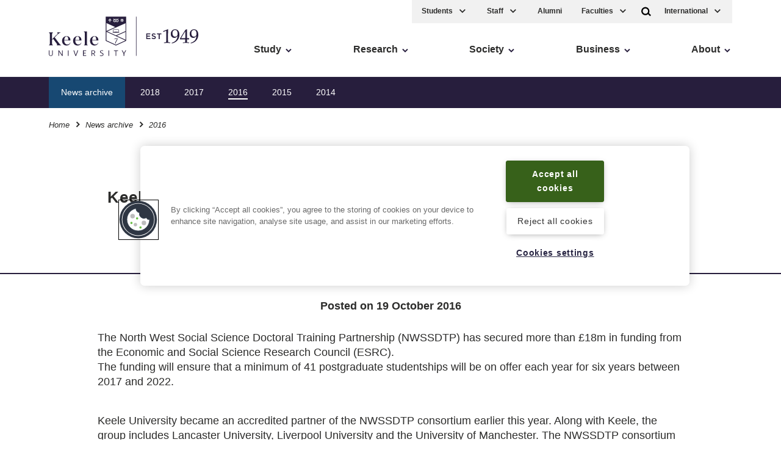

--- FILE ---
content_type: text/html; charset=UTF-8
request_url: https://www.keele.ac.uk/pressreleases/2016/nwssdtpfunding.php
body_size: 10674
content:
<!DOCTYPE html>
<html lang="en">
    <head>
        <meta charset="utf-8">
        <meta name="viewport" content="width=device-width, initial-scale=1">
        <meta http-equiv="X-UA-Compatible" content="IE=edge" />
   
		<title>2016 - Keele University</title>

		<meta name="author" content="Keele University" />
		
		<!--  --> <!-- meta description is nav 434 -->
		


		<!-- navigation object : k-core-global-cookie-first-load-head --><!-- OneTrust initial initial script on page load -->

<!-- OneTrust Cookies Consent Notice start -->

<!-- important - autoblocking is not on and OneTrustGroupsUpdated is added -->

<script src="https://cdn-ukwest.onetrust.com/scripttemplates/otSDKStub.js"  type="text/javascript" charset="UTF-8" data-domain-script="1ccdea98-8961-4ffc-91e0-ae57e6d8c0e3"></script>
<script type="text/javascript">
function OptanonWrapper()
{window.dataLayer.push({event:'OneTrustGroupsUpdated'});}
</script>
<!-- OneTrust Cookies Consent Notice end -->

<meta name="theme-color" content="#005d8f">
		<!-- navigation object : k-core-global-tracking-head -->	
		<!-- Twitter for websites -->	
		<!-- <script>window.twttr = (function(d, s, id) {	
		var js, fjs = d.getElementsByTagName(s)[0],	
			t = window.twttr || {};	
		if (d.getElementById(id)) return t;	
		js = d.createElement(s);	
		js.id = id;	
		js.src = "https://platform.twitter.com/widgets.js";	
		fjs.parentNode.insertBefore(js, fjs);	
	
		t._e = [];	
		t.ready = function(f) {	
			t._e.push(f);	
		};	
	
		return t;	
		}(document, "script", "twitter-wjs"));</script>	 -->
		<!-- .Twitter for websites -->	
	
		<!-- Google Tag Manager -->	
		<script>

		(function(w,d,s,l,i){w[l]=w[l]||[];w[l].push({'gtm.start':	
		new Date().getTime(),event:'gtm.js'});var f=d.getElementsByTagName(s)[0],	
		j=d.createElement(s),dl=l!='dataLayer'?'&l='+l:'';j.async=true;j.src=	
		'https://www.googletagmanager.com/gtm.js?id='+i+dl;f.parentNode.insertBefore(j,f);	
		})(window,document,'script','dataLayer','GTM-WH5D65B');</script>	
		<!-- End Google Tag Manager --><script>
function cleanHashbang() {
  if (location.hash && location.hash.startsWith("#!")) {
    var cleanUrl = location.href.split('#!')[0];
    window.location.replace(cleanUrl);
  }
}

// Run on initial load
cleanHashbang();

// Also run if the hash changes (like clicking a button that changes #!)
window.addEventListener('hashchange', cleanHashbang);
</script>
		
		<!-- Facebook --> 
	
		<meta property="og:title" content="2016" />
		
		<!-- navigation object : k-core-kitchen-meta-DC-description value -->
		<meta property="og:description" content="" />
	
		<meta property="og:image" content="https://www.keele.ac.uk/k-core/media/meta/meta-logo-share.jpg" />
	
		<meta property="og:site_name" content="Keele University">
	
		<meta property="og:type" content="site">
	
		<!-- Twitter --> 
		<meta name="twitter:card" content="summary">    
		
		<meta name="twitter:site" content="@KeeleUniversity" />
		
		<meta name="twitter:creator" content="@KeeleUniversity" />
	
		<meta name="twitter:title" content="2016">
	
		<!-- navigation object : k-core-kitchen-meta-DC-description value -->
		<meta name="twitter:description" content="">
	
		<meta name="twitter:image" content="https://www.keele.ac.uk/k-core/media/meta/meta-logo-share.jpg" />
		<meta name="twitter:image:alt" content="Keele University logo" />

		<meta name="twitter:creator" content="@KeeleUniversity">

		<!-- navigation object : k-core-kitchen-meta-DC-description value -->
		<meta name="description" content="">

		<link rel="stylesheet" href="/k-core/css/app.css?v=scssimprov">
			
		<!-- navigation object : k-core-pre-vue-wrap *branch* --><!-- k-core-pre-vue-wrap in head *branch* -->
<!-- start-vue-instance -->
		<!-- navigation object : k-core-global-header -->        <!-- k-core-global-header non-branch -->
        <link rel="manifest" href="https://www.keele.ac.uk/k-core/media/favicons/manifest.json">

        <link rel="apple-touch-icon-precomposed" sizes="57x57" href="https://www.keele.ac.uk/k-core/media/favicons/apple-touch-icon-57x57.png" />
        <link rel="apple-touch-icon-precomposed" sizes="114x114" href="https://www.keele.ac.uk/k-core/media/favicons/apple-touch-icon-114x114.png" />
        <link rel="apple-touch-icon-precomposed" sizes="72x72" href="https://www.keele.ac.uk/k-core/media/favicons/apple-touch-icon-72x72.png" />
        <link rel="apple-touch-icon-precomposed" sizes="144x144" href="https://www.keele.ac.uk/k-core/media/favicons/apple-touch-icon-144x144.png" />
        <link rel="apple-touch-icon-precomposed" sizes="60x60" href="https://www.keele.ac.uk/k-core/media/favicons/apple-touch-icon-60x60.png" />
        <link rel="apple-touch-icon-precomposed" sizes="120x120" href="https://www.keele.ac.uk/k-core/media/favicons/apple-touch-icon-120x120.png" />
        <link rel="apple-touch-icon-precomposed" sizes="76x76" href="https://www.keele.ac.uk/k-core/media/favicons/apple-touch-icon-76x76.png" />
        <link rel="apple-touch-icon-precomposed" sizes="152x152" href="https://www.keele.ac.uk/k-core/media/favicons/apple-touch-icon-152x152.png" />
        <link rel="icon" type="image/png" href="https://www.keele.ac.uk/k-core/media/favicons/favicon-196x196.png" sizes="196x196" />
        <link rel="icon" type="image/png" href="https://www.keele.ac.uk/k-core/media/favicons/favicon-96x96.png" sizes="96x96" />
        <link rel="icon" type="image/png" href="https://www.keele.ac.uk/k-core/media/favicons/favicon-32x32.png" sizes="32x32" />
        <link rel="icon" type="image/png" href="https://www.keele.ac.uk/k-core/media/favicons/favicon-16x16.png" sizes="16x16" />
        <link rel="icon" type="image/png" href="https://www.keele.ac.uk/k-core/media/favicons/favicon-128.png" sizes="128x128" />
        <meta name="application-name" content="Keele University"/>
        <meta name="msapplication-TileColor" content="#271E3D" />
        <meta name="msapplication-TileImage" content="https://www.keele.ac.uk/k-core/media/favicons/mstile-144x144.png" />
        <meta name="msapplication-square70x70logo" content="https://www.keele.ac.uk/k-core/media/favicons/mstile-70x70.png" />
        <meta name="msapplication-square150x150logo" content="https://www.keele.ac.uk/k-core/media/favicons/mstile-150x150.png" />
        <meta name="msapplication-wide310x150logo" content="https://www.keele.ac.uk/k-core/media/favicons/mstile-310x150.png" />
        <meta name="msapplication-square310x310logo" content="https://www.keele.ac.uk/k-core/media/favicons/mstile-310x310.png" />
        <!-- .k-core-global-header non-branch -->

        <meta property="fb:pages" content="19097243336" />  
    </head>
    <body class="theme--keeleblue  zero-micro-id sid-41961">
	<!-- 393 theme, 451 modifier, 466 micro-alt-id -->
	
	<!-- navigation object : k-core-global-start-inside-body -->	<!-- Google Tag Manager (noscript) -->
	<noscript><iframe src="https://www.googletagmanager.com/ns.html?id=GTM-WH5D65B"
	height="0" width="0" style="display:none;visibility:hidden"></iframe></noscript>
	<!-- End Google Tag Manager (noscript) -->



<noscript>
<div class="noscript">

    <a href="/" class="noscriptlogo"><img src="/k-core/media/header/logo.svg" alt="Keele University" class=""></a>

    <!-- <h3>When you have eliminated the JavaScript, whatever remains must be an empty page.</h3> -->
    <p>Sorry, but you must enable JavaScript to view the Keele website.</p>

<small>Keele courses are also available at <a href="https://digital.ucas.com/search/results?SearchText=keele">https://digital.ucas.com/search/results?SearchText=keele</a></small>

</div>
</noscript>
		
	<div id="page-wrapper">
            <header class="site-head">


			<div v-if="false" class="cloak-site-head">
				<!-- <span class="cloak-loader">loading...</span> -->
					<div class="inner">
						<div class="nav-left"><a href="/" class="logo"><img src="/k-core/media/header/logo.svg"
									alt="Keele University homepage" class="logo-desktop"></a> <span class="a11y-main"><a
									href="#ally-main-content" class="skip-main">Skip to main content</a> <a href="/accessibility"
									class="k-accessibility">Accessibility</a></span>
							<div class="navigation__mobile"><a href="/" class="navigation__mobile__logo"><img
										src="/media/header/logo.svg" alt="Keele University homepage"></a> <a href="/"><span
										class="screen-reader-only">Home</span> <svg class="logo-home icon">
										<use xlink:href="/k-core/media/svg/sprite.svg#icon-home"></use>
									</svg></a>
								<!-- <div class="dropdown-quicklinks"><a href="#" aria-label="International" aria-expanded="false"> -->
				
								</div>
				
							</div> <!-- .nav-left -->
						</div> <!-- .inner -->
					</div> <!-- .v-if false-->

	<k-search>
		<div class="search-bar " v-cloak>
	<div class="inner">
		<form action="/search/" method="GET" class="f">
					    	<div>
			        <div class="search-input-group" role="search">
			<label for="search">Search Keele</label>
                      <div class="search-input">
                        <input type="Search" id="search" name="q" placeholder=" Search" class="js-main-search">
           
                        <button role="button"
	 type="submit"
	 class="search-input-submit"
	
	 aria-label="search"
	 title="Submit Search"
>
	
			<svg class="icon">
			<use xlink:href="/k-core/media/svg/sprite.svg#icon-search"></use>
		</svg>
	</button>	</div>
</div>		        </div>
		    		</form>
	</div>
</div>	</k-search>
	<div class="inner">
		<div class="nav-left" v-cloak>
          	<a href="/" class="logo">
				<img class="logo-desktop" src="/k-core/media/header/logo.svg" alt="Keele University homepage"/>
			</a>
			
			<!-- navigation object : k-core-a11y-skip-main -->			<span class="a11y-main">
				<a class="skip-main" href="#ally-main-content">Skip to main content</a>
				<a href="/accessibility" class="k-accessibility">Accessibility</a>
			</span>

			<k-mobile-navigation>
				<a href="/">
				<span class="screen-reader-only">Home</span>
					<svg class="logo-home icon">
						<use xlink:href="/k-core/media/svg/sprite.svg#icon-home"></use>
					</svg>
				</a>
                <div class="dropdown-quicklinks" v-cloak>
					<k-ql-droplist name="Courses"></k-ql-droplist>
					<k-ql-droplist-inner for="Courses">

													<li><a href='/study/foundationyears/foundationcourses/'>Foundation</a></li>
							<li><a href='/study/undergraduate/undergraduatecourses/'>Undergraduate 2026</a></li>
<!-- 							<li><a href='/study/undergraduate-2025/undergraduatecourses/'>Undergraduate 2025</a></li> -->
							<li><a href='/study/postgraduatestudy/postgraduatecourses/'>Postgraduate</a></li>
							<li><a href='/study/postgraduateresearch/researchareas/'>Research</a></li>
							<li><a href='/study/cpdandleadership/'>CPD</a></li>

					</k-ql-droplist-inner> <!-- Mobile Only -->
				</div>
				<k-search-key class="desktop-search" v-cloak></k-search-key> <!-- Not On Desktop -->
				<k-mobile-menu-key class="menu-access"></k-mobile-menu-key> <!-- Not On Desktop -->
			</k-mobile-navigation>
		</div>

		<k-mobile-menu v-cloak>

			<div class="quicklinks">
				<div class="service-menu">
					
					<div class="dropdown-quicklinks">
						<k-ql-droplist name="Students"></k-ql-droplist>
						<k-ql-droplist-inner for="Students">
							<!-- <a href='/welcome'><li>New Students</li></a> -->
							<li><a href='/students'>Student Home</a></li>
							<li><a href='/students/welcome'>Welcome new students</a></li>
							<li><a href='/cost-of-living'>Cost-of-living support</a></li>
							<li><a href='/students/lifeoutsideofstudy/welfareandwellbeing'>Health and wellbeing</a></li>
							<li><a href='/students/let-us-know/'>Let us know</a></li>
							<li><a href='https://kle.keele.ac.uk'>Student KLE</a></li>
							<li><a href='/telephones'>Staff Directory</a></li>
							<li><a href='/library'>Library</a></li>
						</k-ql-droplist-inner>
					</div>
					<div class="dropdown-quicklinks">
						<k-ql-droplist name="Staff"></k-ql-droplist>
						<k-ql-droplist-inner for="Staff">
                            <li><a href='/intranet/'>Intranet</a></li>
						</k-ql-droplist-inner>
					</div>
					<!-- <a href="/intranet" class="service-menu__intranet">Staff</a> -->
					<a href="/alumni" class="service-menu--desktop">Alumni</a>

						
					<div class="dropdown-quicklinks service-menu--desktop">
						<k-ql-droplist name="Faculties"></k-ql-droplist>
						<k-ql-droplist-inner for="Faculties">
							<li><a href='/about/faculties'>Faculties</a></li>
							<li><a href='/about/faculties#cid-188428'>Schools</a></li>
							<li><a href='/institutes'>Institutes</a></li>
							<li><a href='/research/ourresearch'>Research Institutes</a></li>
						</k-ql-droplist-inner>
					</div>

				</div>

				<div class="tools">
					<k-search-key></k-search-key> <!-- Desktop Only -->
                    <div class="dropdown-quicklinks">
						<k-ql-droplist name="International"></k-ql-droplist>
						<k-ql-droplist-inner for="International">

														<li><a href='/study/internationalstudents/yourcountry/asia/china'>China</a></li>
							<li><a href='/study/internationalstudents/yourcountry/asia/hongkong'>Hong Kong SAR</a></li>
							<li><a href='/study/internationalstudents/yourcountry/asia/india'>India</a></li>
							<li><a href='/study/internationalstudents/yourcountry/africa/kenya'>Kenya</a></li>
							<li><a href='/study/internationalstudents/yourcountry/africa/nigeria'>Nigeria</a></li>
							<li><a href='/study/internationalstudents/yourcountry/asia/pakistan'>Pakistan</a></li>
							<li><a href='/study/internationalstudents/yourcountry/middleeast/saudiarabia'>Saudi Arabia</a></li>
							<li><a href='/study/internationalstudents/yourcountry/uk'>UK International</a></li>
							<li><a href='/study/internationalstudents/yourcountry'>Rest of the world</a></li>
							<li><a href="/visa">Visa</a></li>

						</k-ql-droplist-inner> <!-- Desktop Only -->
					</div>
				</div>
			</div>


			<nav class="navigation">

				<!-- hard coded -->
				<ul class="multilevel-linkul-0">
					<li><a href="/study/">Study</a></li>
					<li><a href="/research/">Research</a></li>
					<li><a href="/society/">Society</a></li>
					<li><a href="/business/">Business</a></li>
					<li><a href="/about/">About</a></li>
				</ul>
				<!-- .hard coded -->


				<div class="k-deskmob-navigation">
					
					<!-- navigation object : k-core-breadcrumbs-global --><div class="breadcrumbs"><div class="inner"><ul><li><a href="/">Home</a></li> <svg viewBox="0 0 16 16" width="16" height="16" class="icon-arrow"><path d="M7.2 12.73l-1.41-1.41 3.29-3.29-3.29-3.29L7.2 3.32l4.71 4.71-4.71 4.7z"></path></svg> <li><a href="/pressreleases/">News archive</a></li> <svg viewBox="0 0 16 16" width="16" height="16" class="icon-arrow"><path d="M7.2 12.73l-1.41-1.41 3.29-3.29-3.29-3.29L7.2 3.32l4.71 4.71-4.71 4.7z"></path></svg> <li>2016</li></ul></div></div>
					
					<!-- navigation object : k-deskmob-navigation-children -->  <ul class="k-deskmob-children  multilevel-linkul-0 "><li class="k-deskmob-children__child"><a href="/pressreleases/2018/">2018</a></li><li class="k-deskmob-children__child"><a href="/pressreleases/2017/">2017</a></li><li class="k-deskmob-children__child"><span class="currentbranch2">2016</span></li><li class="k-deskmob-children__child"><a href="/pressreleases/2015/">2015</a></li><li class="k-deskmob-children__child"><a href="/pressreleases/2014/">2014</a></li>  </ul>


				</div> <!-- .k-deskmob-navigation -->


			</nav>

			<k-navigation-tray></k-navigation-tray>

		</k-mobile-menu>
	</div>

	<div class="breadcrumbs"><div class="inner"><ul><li><a href="/">Home</a></li> <svg viewBox="0 0 16 16" width="16" height="16" class="icon-arrow"><path d="M7.2 12.73l-1.41-1.41 3.29-3.29-3.29-3.29L7.2 3.32l4.71 4.71-4.71 4.7z"></path></svg> <li><a href="/pressreleases/">News archive</a></li> <svg viewBox="0 0 16 16" width="16" height="16" class="icon-arrow"><path d="M7.2 12.73l-1.41-1.41 3.29-3.29-3.29-3.29L7.2 3.32l4.71 4.71-4.71 4.7z"></path></svg> <li><h1>2016</h1></li></ul></div></div>

</header>

<div class="page-content">
<!-- navigation object : k-include:header-cascade --><meta property="og:site_name" content="Keele University" />
<meta property="og:title" content=""/>

<!-- <script type="text/javascript">
    $(document).ready(function () {
        // add Class so we can target the x axis scroll bug on mobiles. CSS is in kreps.css
        $('#midCol').addClass('newsFull');

        // back button
        $('a.back').click(function () {
            parent.history.back();
            return false;
        });
    });
</script> -->

<!-- 
<style>
    #midCol img {
        max-width: 690px;
    }
</style> -->


<meta property='og:title' content='Keele University partnership group to benefit from £18m postgraduate research funding ' />

<!-- t4 fix next line -->
<!-- <meta property='og:image' content='/media/keeleuniversity/generalimagebank/200x200px/Claus Moser 200 x 200.jpg'
/> -->

<!-- <meta property='og:description' content='The North West Social Science Doctoral Training Partnership (NWSSDTP) has secured more than &pound;18m in funding from the Economic and Social Science Research Council (ESRC). ' /> -->

<meta property='og:url' content='' />
<!-- <script>
    $(document).ready(function () {
        // populate the meta url for linkedin. not sure if this will be scraped though .test
        var fhref = window.location.href;
        $("meta[property='og\\:url']").attr("content", fhref);
    });
</script> -->


<meta name="twitter:description" content="" />

<!-- <img src="/media/keeleuniversity/generalimagebank/200x200px/Claus Moser 200 x 200.jpg" 
     alt="Claus Moser 200 x 200 " 
     style="width : 200px; 
            height : 200px; 
            " 
     class="" 
/>
 -->

<span class="legacy-news-fulltext">
<h3>
    Keele University partnership group to benefit from &pound;18m postgraduate research funding 
</h3>
<hr class="fade" />

<!-- PUT RSS SUBSRIBE HERE. NEEDS TO BE CHILD ELEMENT SO IT SPECIFIES SINGLE NEWS REEL<div style="float:right;">Stay updated</div> -->



<div class="">

    <div class="curvedBL padright">
        
    </div>
    

</div>
<strong class="newsDate">Posted on
    19 October 2016
</strong>



<p>The North West Social Science Doctoral Training Partnership (NWSSDTP) has secured more than &pound;18m in funding from the Economic and Social Science Research Council (ESRC).<br />The funding will ensure that a minimum of 41 postgraduate studentships will be on offer each year for six years between 2017 and 2022.</p>
<p>Keele University became an accredited partner of the NWSSDTP consortium earlier this year. Along with Keele, the group includes Lancaster University, Liverpool University and the University of Manchester. The NWSSDTP consortium will continue to build on the progress made by the original North West Doctoral Training Centre, which supported advanced training provision and module exchange between each university.</p>
<p>The addition of Keele University to the new group brings policy-relevant interdisciplinary areas and increases the NWSSDTP&rsquo;s reach to a wider range of social science students.</p>
<p>Professor David Amigoni, Pro Vice-Chancellor for Research and Enterprise at Keele University said:<br />&ldquo;Our research strengths in social science and health at Keele will allow us to develop future research leaders, and contribute toward social science building capacity in the UK. As part of the NWSSDTP, we&rsquo;re a key national provider of doctoral research training.</p>
<p>NWSSDTP Director, Professor Gabe Mythen said: &ldquo;The four partners worked together very closely in assembling the bid and we are delighted with the outcome.<br />&ldquo;The funding of the NWSSDTP by the ESRC represents a significant investment in training in the North West region and we are very much looking forward to a new phase which will further cement the strong relationship between the partner institutions.<br />&ldquo;Our ambition over the next six years is to work more intensively with external agencies to boost our knowledge transfer activities and increase opportunities for postgraduate research students.&ldquo;We will be seeking to further develop collaborative initiatives and training opportunities with other investments and centres including the Arts and Humanities Research Council (AHRC) NWCDTP, the N8 partnership and other newly accredited ESRC Doctoral Training Partnerships.&rdquo;</p>
<p>Competitions for studentships will go live at the end of this month. The first competition, which closes in November, invites proposals for collaborative PhD studentships with organisations outside higher education. The second competition is open to all prospective students wishing to apply for funding towards their postgraduate studies, and will close in February 2017.</p>
<p>More information will be available on the new website www.nwssdtp.ac.uk launching next week.</p>






<hr class="fade" />


<!-- start selective output tags 16 original -->
    
    
    
    
    
    
    
    
    
    
    
    
    

    
    
    
    
    
    
    
    
    
    
    
    
    
    
    
    
    
    
    
    
    
    
    
<!-- end selective tags -->




<div style="clear:both;"></div>

</span><!-- navigation object : k-include:footer-cascade --><!-- k-include:footer-booster blank -->



</div> <!-- .page-content -->
<footer class="footer">
	<a href="#" class="back-to-top text-caps">
		<span>Back to top</span>
		<svg class="svg-icon" width="32px" height="32px">
		<use xlink:href="/k-core/media/svg/sprite.svg#icon-chevron-up"></use>
		</svg>
	</a>                

<!-- navigation object : k-core-footer-social --><div class="footer__social">
    
    
    
    
    
    
    
    
    
    
    
    
    
    
    
    
    
    

	<div class="inner">
        <p class="text-caps">Follow Keele University on social media</p>
        <ul>
            <li>
                <a href="https://www.facebook.com/KeeleUniversity" title="Link to Facebook">
                    <svg class="svg-icon" width="24px" height="24px">
                        <use xlink:href="/media/svg/sprite.svg#icon-social-facebook"></use>
                    </svg>
                </a>
            </li>

            <li>
                    <a href="http://www.twitter.com/KeeleUniversity" title="Link to Twitter">
                        <svg class="svg-icon" width="24px" height="24px">
                            <use xlink:href="/media/svg/sprite.svg#icon-social-twitter"></use>
                        </svg>
                    </a>
                </li>

            <li>
                    <a href="http://www.youtube.com/user/KeeleUniversity" title="Link to YouTube">
                        <svg class="svg-icon" width="24px" height="24px">
                            <use xlink:href="/media/svg/sprite.svg#icon-social-youtube"></use>
                        </svg>
                    </a>
                </li>

            <li>
                    <a href="http://www.instagram.com/keeleuniversity" title="Link to Instagram">
                        <svg class="svg-icon" width="24px" height="24px">
                            <use xlink:href="/media/svg/sprite.svg#icon-social-instagram"></use>
                        </svg>
                    </a>
                </li>

            

            

            <li>
                    <a href="https://www.linkedin.com/edu/school?id=12600" title="Link to LinkedIn">
                        <svg class="svg-icon" width="24px" height="24px">
                            <use xlink:href="/media/svg/sprite.svg#icon-social-linkedin"></use>
                        </svg>
                    </a>
                </li>

            <li>
                    <a href="https://www.weibo.com/keeleuni" title="Link to Weibo">
                        <svg class="svg-icon" width="24px" height="24px">
                            <use xlink:href="/media/svg/sprite.svg#icon-social-weibo"></use>
                        </svg>
                    </a>
                </li>

            

            

            

            

            

            

            

            

            

            
        </ul>
    </div>
</div>

<div class="module footer__quicklinks bg-color bg-color--primary">
<div class="inner">
<div class="heading align-centre">
<h2 class="heading__lead-in">Quick Links</h2></div>    

<!-- navigation object : k-core-global-quicklinks vue k-droplist-->
<k-droplist>
	<k-droplist-item text="A-Z" link="/a-z"></k-droplist-item>
	<k-droplist-item text="Accommodation" link="/discover/accommodation"></k-droplist-item>
	<k-droplist-item text="Arts Keele" link="/artskeele"></k-droplist-item>
	<k-droplist-item text="Central services" link="/admin"></k-droplist-item>
	<k-droplist-item text="Conferences and events" link=" https://www.keele-conference.com"></k-droplist-item>
	<k-droplist-item text="Food and drink" link="/foodanddrink"></k-droplist-item>
	<k-droplist-item text="Job vacancies" link="/vacancies"></k-droplist-item>
	<k-droplist-item text="Libraries" link="/library"></k-droplist-item>
<k-droplist-item text="Online courses" link="https://online.keele.ac.uk"></k-droplist-item>
	<k-droplist-item text="Open days" link="/discover/opendays"></k-droplist-item>
	<k-droplist-item text="Sport at Keele" link="/sport"></k-droplist-item>
	<k-droplist-item text="Student financial support" link="/studentfunding"></k-droplist-item>
	<k-droplist-item text="Student support" link="/connect/supportforstudents"></k-droplist-item><k-droplist-item text="Students&rsquo; Union" link="https://keelesu.com"></k-droplist-item>
	<k-droplist-item text="Postgraduate Association" link="https://kpa.org.uk"></k-droplist-item>
	<k-droplist-item text="Support Keele University" link="/connect/givingtokeele"></k-droplist-item>
	<k-droplist-item text="Sustainability at Keele" link="/greenkeele"></k-droplist-item>
</k-droplist>

</div>
</div>
<div class="footer__main bg-color bg-color--grey-d">
<div class="inner">

<div class="footer__links">
<div class="footer__initial">	
<ul class="list--unstyled">
<!-- <li><a href="#" >
Student Keele Learning Environment
</a></li>
<li><a href="#" >
Staff Keele Learning Environment
</a></li> -->
<li><a href="/privacy" >
Privacy and cookies
</a></li>
<li><a href="/accessibility" >
Accessibility
</a></li>
<li><a href="/terms" >
Terms and conditions
</a></li>
<li><a href="/feedback" >
Feedback
</a></li>
</ul>

<div class="footer__additional-logos">
    <a href="/athenaswan" class=""><img src="/k-core/media/footer/athena-swan.png" alt="Athena SWAN Charter. Recognising advancement of gender equality." class="footer__athenaSWAN"></a>


	<a href="/about/factsandfigures/tef"><img src="/k-core/media/footer/tef-gold_.png" alt="Keele - Teaching Excellence Framework Gold" class="footer__tefgold"></a>

	<!-- <img src="/k-core/media/footer/heist-footer-gold-winner.png" alt="This is a HEIST Gold award winning website" class="footer__heistgold"> -->
</div>

</div> <!-- .footer__initial -->
<ul class="list--unstyled">
<li><a href="/informationgovernance" >
Data protection and information governance
</a></li>
<li><a href="/sas/academicservices/governance/charityregistration" >
Charity registration
</a></li>
<!-- <li><a href="#" >
Freedom of information
</a></li> -->
<li><a href="/modern-slavery" >
Modern Slavery Act
</a></li>
<li><a href="/policyzone" >
Policy Zone
</a></li>
<!-- <li><a href="#" >
General Conditions of Purchase
</a></li> -->

<li><a class="t4Edit-page" href="https://cms.keele.ac.uk/terminalfour/page/content#add/41961/true">CMS: add new content to this page</a></li>
<li><a class="t4Edit-page" href="https://cms.keele.ac.uk/terminalfour/page/content#edit/41961/161857">CMS: modify content on this page</a></li>
<li><a class="t4Edit-page" href="https://cms.keele.ac.uk/terminalfour/page/directEdit#edit/2/en/41961/161857/text%2Ffulltext">CMS: modify this page using Direct Edit</a></li>
<li class="t4Edit-page"><!-- navigation object : Last modified -->Last modified:  15.09.2022</li>


</ul>			<div class="footer__location">
	<div class="footer__location-contact">
		<address>
			Keele University, <br />
			Staffordshire, UK, <br />
			ST5 5BG
		</address>
			<ul class="list--unstyled">
				<li><a href="/about/contactus" title="Contact us">
				<svg class="svg-icon  text--secondary" width="24px" height="24px">
				<use xlink:href="/k-core/media/svg/sprite.svg#icon-footer-phone"></use>
				</svg>
				<span>Contact us</span>
				</a></li>
				<li><a href="/about/howtofindus" title="Find us">
				<svg class="svg-icon  text--secondary" width="24px" height="24px">
				<use xlink:href="/k-core/media/svg/sprite.svg#icon-footer-marker"></use>
				</svg>
				<span>Find us</span>
				</a></li>
				<li><a href="/about/howtofindus/maps" title="Campus map">
				<svg class="svg-icon  text--secondary" width="24px" height="24px">
				<use xlink:href="/k-core/media/svg/sprite.svg#icon-footer-signpost"></use>
				</svg>
				<span>Campus map</span>
				</a></li>
				<li><a href="http://www.disabledgo.com/organisations/keele-university/main" title="Access">
				<svg class="svg-icon  text--secondary" width="24px" height="24px">
				<use xlink:href="/k-core/media/svg/sprite.svg#icon-footer-access"></use>
				</svg>
				<span>Access</span>
				</a></li>
			</ul>				
</div>
	<div class="footer__location-map">
		<a class="footer_location-map-link" href="/about/howtofindus">
			<svg role="img" aria-labelledby="findkeele" class="svg-icon " width="120px" height="200px">
				<title id="findkeele">How to find Keele University. Directions and maps.</title>
				<use xlink:href="/k-core/media/svg/sprite.svg#icon-map"></use>
			</svg>
		</a>					
	</div>
</div>
</div>
</div><!-- .inner -->

<div class="footer__logo">
<!-- <svg class="svg-icon " width="128px" height="65px">
<use xlink:href="/k-core/media/svg/sprite.svg#icon-logo-white"></use>
</svg> -->
<p><small>&copy; Keele University</small></p>
</div>


</div>

</footer>


</div>
	<!-- navigation object : k-core-pre-app --><!-- k-core-pre-app. blank root import. wrap container and body already closed above. *branch* -->
<!-- now load core app.js -->
	<script src="/k-core/js/app.js?v=scssimprov"></script>


<!-- navigation object : k-core-global-emergency-css --><!-- // -->

<style>
/* DEV research 2025+ */
.sid-147619 .card-feature__link {
display: none !important ;
}

</style>


<!-- Mega menu -->
<div class="mega-menu" role="dialog" aria-label="Main Menu">
  <div class="mega-menu-inner">

    <!-- STUDY -->
    <div class="mega-menu-content" data-menu="Study">
      <div class="mega-menu-main">
        
          <div class="mega-menu-root-link">
              <a href="/study/">
                <span>Study at Keele</span>
                <svg viewBox="0 0 16 16" width="16" height="16" class="icon-arrow">
                  <path d="M7.2 12.73l-1.41-1.41 3.29-3.29-3.29-3.29L7.2 3.32l4.71 4.71-4.71 4.7z"></path>
                </svg>
              </a>
          </div>

        <div class="mega-menu-columns">
          <div class="mega-menu-column">
            <h3><a href="/study/undergraduate/">Undergraduate</a></h3>
            <ul>
              <li><a href="/study/undergraduate/undergraduatecourses/">Undergraduate courses 2026</a></li>
              <!-- <li><a href="/study/undergraduate-2025/">Undergraduate courses 2025</a></li> -->
              <li><a href="/study/foundationyears/">Foundation year</a></li>
            </ul>
          </div>
          <div class="mega-menu-column">
            <h3><a href="/study/postgraduatestudy/">Postgraduate</a></h3>
            <ul>
              <li><a href="/study/postgraduatestudy/">Postgraduate taught</a></li>
              <li><a href="/study/postgraduateresearch/">Postgraduate research</a></li>
            </ul>
          </div>
          <div class="mega-menu-column">

              <h3>
                  <a href="/study/student-life/">
                      Student life at Keele
                  </a>
              </h3>
              <h3>
                  <a href="/accommodation/">
                      Accommodation
                  </a>
              </h3>
              <h3>
                  <a href="/study/facilities/">
                      Facilities
                  </a>
              </h3>
              <h3>
                  <a href="/study/whykeele/">
                      Why Keele?
                  </a>
              </h3>

          </div>


          <div class="mega-menu-column">
            <h3><a href="/study/internationalstudents/">International students</a></h3>
            <h3><a href="/study/cpdandleadership/">CPD and leadership</a></h3>
            <h3><a href="/apprenticeships/">Apprenticeships</a></h3>
          </div>


        </div>
      </div>
      
      <div class="mega-menu-footer">
        <div class="mega-menu-inner">
          <div class="quick-links">
            <ul>
              <!-- <li>
                <a href="/clearing/">
                  <img src="/media/k-web/k-core/megamenu/mm-icon-clearing.png" alt="" aria-hidden="true">
                  <span>Clearing</span><svg viewBox="0 0 16 16" width="16" height="16" class="icon-arrow" style="color: white;"><path d="M7.2 12.73l-1.41-1.41 3.29-3.29-3.29-3.29L7.2 3.32l4.71 4.71-4.71 4.7z"></path></svg>
                </a>
              </li> -->
              <li>
                <a href="/study/opendays/">
                  <img src="/media/k-web/k-core/megamenu/mm-icon-open-day.png" alt="" aria-hidden="true">
                  <span>Book an open day</span><svg viewBox="0 0 16 16" width="16" height="16" class="icon-arrow" style="color: white;"><path d="M7.2 12.73l-1.41-1.41 3.29-3.29-3.29-3.29L7.2 3.32l4.71 4.71-4.71 4.7z"></path></svg>
                </a>
              </li>
              <li>
                <a href="/course-search/">
                  <img src="/media/k-web/k-core/megamenu/mm-icon-find-course.png" alt="" aria-hidden="true">
                  <span>Find a course</span><svg viewBox="0 0 16 16" width="16" height="16" class="icon-arrow" style="color: white;"><path d="M7.2 12.73l-1.41-1.41 3.29-3.29-3.29-3.29L7.2 3.32l4.71 4.71-4.71 4.7z"></path></svg>
                </a>
              </li>
              <li>
                <a href="/study/student-life/">
                  <img src="/media/k-web/k-core/megamenu/mm-icon-student-life.png" alt="" aria-hidden="true">
                  <span>Student life</span><svg viewBox="0 0 16 16" width="16" height="16" class="icon-arrow" style="color: white;"><path d="M7.2 12.73l-1.41-1.41 3.29-3.29-3.29-3.29L7.2 3.32l4.71 4.71-4.71 4.7z"></path></svg>
                </a>
              </li>
            </ul>
          </div>
        </div>
      </div>
    </div> <!-- end mega-menu-content -->

    <!-- RESEARCH -->
    <div class="mega-menu-content" data-menu="Research">
      <div class="mega-menu-main">
          <div class="mega-menu-root-link">
              <a href="/research/">
                <span>Research at Keele</span>
                <svg viewBox="0 0 16 16" width="16" height="16" class="icon-arrow">
                  <path d="M7.2 12.73l-1.41-1.41 3.29-3.29-3.29-3.29L7.2 3.32l4.71 4.71-4.71 4.7z"></path>
                </svg>
              </a>
          </div>
        <div class="mega-menu-columns">
          <div class="mega-menu-column">
            <h3><a href="/research/ourresearch/">Research Institutes and Centres</a></h3>
            <ul>
              <li><a href="/globalhealth/">Institute for Global Health and Wellbeing</a></li>
              <li><a href="/socialinclusion/">Institute for Social Inclusion</a></li>
              <li><a href="/sustainable-futures">Institute for Sustainable Futures</a></li>
              <li><a href="/digital-society-institute/">Digital Society Institute</a></li>
              <li><a href="/research/ourresearch/">Research Centres and Schools</a></li>
            </ul>
          </div>
          <div class="mega-menu-column">
            <h3>
              <!-- <a href="#!"> -->
                  Research opportunities
              <!-- </a> -->
          </h3>
            <ul>
              <li><a href="/research/postgraduateresearch/">Postgraduate research</a></li>
              <li><a href="/study/postgraduateresearch/studentships/">Studentships</a></li>
              <li><a href="/research/postgraduateresearch/professionaldoctorates/">Professional Doctorates</a></li>
              <li><a href="/research/postgraduateresearch/doctoraltrainingcentres/">Doctoral Training Centres</a></li>
            </ul>
          </div>
          <div class="mega-menu-column">
            <h3>
              <!-- <a href="#!"> -->
                  Research support
              <!-- </a> -->
          </h3>
            <ul>
              <li><a href="/research/raise/">Innovation and support</a></li>
              <li><a href="/study/postgraduateresearch/kda/">Keele Doctoral Academy</a></li>
              <li><a href="/research/engagementandimpact/">Engagement and Impact</a></li>
              <li><a href="/research/partnerships/">Partnerships</a></li>
            </ul>
          </div>
        </div>
      </div>
      
      <div class="mega-menu-footer">
        <div class="mega-menu-inner">
          <div class="quick-links">
            <ul>
              <li>
                <a href="/about/news/find-an-expert/">
                  <img src="/media/k-web/k-core/megamenu/mm-icon-find-an-expert.png" alt="" aria-hidden="true">
                  <span>Find an expert</span><svg viewBox="0 0 16 16" width="16" height="16" class="icon-arrow" style="color: white;"><path d="M7.2 12.73l-1.41-1.41 3.29-3.29-3.29-3.29L7.2 3.32l4.71 4.71-4.71 4.7z"></path></svg>
                </a>
              </li>
              <li>
                <a href="/research/engagementandimpact/">
                  <img src="/media/k-web/k-core/megamenu/mm-icon-engagement-impact.png" alt="" aria-hidden="true">
                  <span>Engagement and impact</span><svg viewBox="0 0 16 16" width="16" height="16" class="icon-arrow" style="color: white;"><path d="M7.2 12.73l-1.41-1.41 3.29-3.29-3.29-3.29L7.2 3.32l4.71 4.71-4.71 4.7z"></path></svg>
                </a>
              </li>
              <li>
                <a href="/research/partnerships/">
                  <img src="/media/k-web/k-core/megamenu/mm-icon-research.png" alt="" aria-hidden="true">
                  <span>Research partnerships</span><svg viewBox="0 0 16 16" width="16" height="16" class="icon-arrow" style="color: white;"><path d="M7.2 12.73l-1.41-1.41 3.29-3.29-3.29-3.29L7.2 3.32l4.71 4.71-4.71 4.7z"></path></svg>
                </a>
              </li>
            </ul>
          </div>
        </div>
      </div>
    </div>

    <!-- SOCIETY -->
    <div class="mega-menu-content" data-menu="Society">
      <div class="mega-menu-main">
          <div class="mega-menu-root-link">
              <a href="/society/">
                <span>Keele, community and society</span>
                <svg viewBox="0 0 16 16" width="16" height="16" class="icon-arrow">
                  <path d="M7.2 12.73l-1.41-1.41 3.29-3.29-3.29-3.29L7.2 3.32l4.71 4.71-4.71 4.7z"></path>
                </svg>
              </a>
          </div>
        <div class="mega-menu-columns">
          <div class="mega-menu-column">
            <h3><a href="/sustainability/">Sustainability</a></h3>
            <ul>
              <li><a href="/sustainability/ourgreencampus/">Our green campus</a></li>
              <li><a href="/sustainability/sustainabilityresearch/">Research</a></li>
              <li><a href="/sustainability/sustainabilityconsultancy/">Consultancy</a></li>
              <li><a href="/sustainability/sustainabilityeducationandoutreach/">Education and outreach</a></li>
            </ul>
          </div>
          <div class="mega-menu-column">
            <h3>
              <!-- <a href="#!"> -->
                  Serving our local communities
              <!-- </a> -->
          </h3>
            <ul>
              <li><a href="/society/staffordshire/">Staffordshire</a></li>
              <li><a href="/society/cheshire/">Cheshire</a></li>
              <li><a href="/society/shropshire/">Shropshire</a></li>
            </ul>
          </div>
          <div class="mega-menu-column">
            <h3>
              <!-- <a href="#!"> -->
                  Our impact
              <!-- </a> -->
          </h3>
            <ul>
              <li><a href="/nhs/">Health impact</a></li>
              <li><a href="/society/economicimpact/">Economic impact</a></li>
              <li><a href="/socialinclusion/">Institute for Social Inclusion</a></li>
            </ul>
          </div>
        </div>
      </div>
      
      <div class="mega-menu-footer">
        <div class="mega-menu-inner">
          <div class="quick-links">
            <ul>
              <li>
                <a href="/society/keeledeals/">
                  <img src="/media/k-web/k-core/megamenu/mm-icon-keele-deals.png" alt="" aria-hidden="true">
                  <span>Keele Deals</span><svg viewBox="0 0 16 16" width="16" height="16" class="icon-arrow" style="color: white;"><path d="M7.2 12.73l-1.41-1.41 3.29-3.29-3.29-3.29L7.2 3.32l4.71 4.71-4.71 4.7z"></path></svg>
                </a>
              </li>
              <li>
                <a href="/kit/">
                  <img src="/media/k-web/k-core/megamenu/mm-icon-keele-in-town.png" alt="" aria-hidden="true">
                  <span>Keele in Town</span><svg viewBox="0 0 16 16" width="16" height="16" class="icon-arrow" style="color: white;"><path d="M7.2 12.73l-1.41-1.41 3.29-3.29-3.29-3.29L7.2 3.32l4.71 4.71-4.71 4.7z"></path></svg>
                </a>
              </li>
              <li>
                <a href="/law/employability/clock/">
                  <img src="/media/k-web/k-core/megamenu/mm-icon-legal-support.png" alt="" aria-hidden="true">
                  <span>Community legal support</span><svg viewBox="0 0 16 16" width="16" height="16" class="icon-arrow" style="color: white;"><path d="M7.2 12.73l-1.41-1.41 3.29-3.29-3.29-3.29L7.2 3.32l4.71 4.71-4.71 4.7z"></path></svg>
                </a>
              </li>
              <li>
                <a href="/business/contactus/">
                  <img src="/media/k-web/k-core/megamenu/mm-icon-contact-us.png" alt="" aria-hidden="true">
                  <span>Get in touch</span><svg viewBox="0 0 16 16" width="16" height="16" class="icon-arrow" style="color: white;"><path d="M7.2 12.73l-1.41-1.41 3.29-3.29-3.29-3.29L7.2 3.32l4.71 4.71-4.71 4.7z"></path></svg>
                </a>
              </li>
            </ul>
          </div>
        </div>
      </div>
      <!-- end mega-menu-footer society-->

      
    </div> <!-- end mega-menu-content society-->

    <!-- BUSINESS -->
    <div class="mega-menu-content" data-menu="Business">
      <div class="mega-menu-main">
          <div class="mega-menu-root-link">
              <a href="/business/">
                <span>Keele Business Gateway</span>
                <svg viewBox="0 0 16 16" width="16" height="16" class="icon-arrow">
                  <path d="M7.2 12.73l-1.41-1.41 3.29-3.29-3.29-3.29L7.2 3.32l4.71 4.71-4.71 4.7z"></path>
                </svg>
              </a>
          </div>
        <div class="mega-menu-columns">
          <div class="mega-menu-column">
            <h3><a href="/business/businesssupport/">Business support</a></h3>
            <ul>
              <li><a href="/apprenticeships/">Apprenticeships</a></li>
              <li><a href="/business/businesssupport/placementsinternshipsandcareers/">Placements</a></li>
              <li><a href="/business/businesssupport/helptogrow/">Help to Grow</a></li>
            </ul>
          </div>
          <div class="mega-menu-column">
            <h3><a href="/business/scienceandinnovationpark/">Science and Innovation Park</a></h3>
            <ul>
              <li><a href="/business/scienceandinnovationpark/whykeele/">Why Keele?</a></li>
              <li><a href="/business/scienceandinnovationpark/facilitiesandavailability/">Facilities and availability</a></li>
              <li><a href="https://www.keele.ac.uk/kid/">Keele Innovation District</a></li>
            </ul>
          </div>
          <div class="mega-menu-column"></div>

          <!-- BUSINESS - include the promo content -->
              <div class="mega-menu-column mega-menu-promo d-none">
        <a href="https://www.keele.ac.uk/business/">
            <div class="mega-menu-promo__content">
                <picture>
                    <source data-srcset="/ksys/core-system/k-core-mega-menu-includes/k-core-mega-menu-business-includes/960x640.png" />
                    <img class="lazyload blur-up" data-sizes="auto" src="[data-uri]" data-src="/ksys/core-system/k-core-mega-menu-includes/k-core-mega-menu-business-includes/960x640.png" alt="">
                </picture> 
                <p class="mega-menu-promo__title">Title</p>
                <p class="mega-menu-promo__description">Description</p>
            </div>
        </a>
    </div> <!-- end mega-menu-column -->



        </div>
      </div>
      
      <div class="mega-menu-footer">
        <div class="mega-menu-inner">
          <div class="quick-links">
            <ul>
              <li>
                <a href="/business/businesssupport/flourish/">
                  <img src="/media/k-web/k-core/megamenu/mm-icon-support-for-newcastle.png" alt="" aria-hidden="true">
                  <span>Support for Newcastle-u-Lyme Organisations</span><svg viewBox="0 0 16 16" width="16" height="16" class="icon-arrow" style="color: white;"><path d="M7.2 12.73l-1.41-1.41 3.29-3.29-3.29-3.29L7.2 3.32l4.71 4.71-4.71 4.7z"></path></svg>
                </a>
              </li>
              <li>
                <a href="/kit/">
                  <img src="/media/k-web/k-core/megamenu/mm-icon-keele-in-town.png" alt="" aria-hidden="true">
                  <span>Keele in Town</span><svg viewBox="0 0 16 16" width="16" height="16" class="icon-arrow" style="color: white;"><path d="M7.2 12.73l-1.41-1.41 3.29-3.29-3.29-3.29L7.2 3.32l4.71 4.71-4.71 4.7z"></path></svg>
                </a>
              </li>
              <li>
                <a href="/about/events/">
                  <img src="/media/k-web/k-core/megamenu/mm-icon-events.png" alt="" aria-hidden="true">
                  <span>Upcoming events</span><svg viewBox="0 0 16 16" width="16" height="16" class="icon-arrow" style="color: white;"><path d="M7.2 12.73l-1.41-1.41 3.29-3.29-3.29-3.29L7.2 3.32l4.71 4.71-4.71 4.7z"></path></svg>
                </a>
              </li>
              <li>
                <a href="https://keele-conference.com/">
                  <img src="/media/k-web/k-core/megamenu/mm-icon-conferencing.png" alt="" aria-hidden="true">
                  <span>Venue hire and conferences</span><svg viewBox="0 0 16 16" width="16" height="16" class="icon-arrow" style="color: white;"><path d="M7.2 12.73l-1.41-1.41 3.29-3.29-3.29-3.29L7.2 3.32l4.71 4.71-4.71 4.7z"></path></svg>
                </a>
              </li>
              
            </ul>
          </div>
        </div>
      </div>
    </div>

    <!-- ABOUT -->
    <div class="mega-menu-content" data-menu="About">
      <div class="mega-menu-main">
          <div class="mega-menu-root-link">
              <a href="/about/">
                <span>About Keele</span>
                <svg viewBox="0 0 16 16" width="16" height="16" class="icon-arrow">
                  <path d="M7.2 12.73l-1.41-1.41 3.29-3.29-3.29-3.29L7.2 3.32l4.71 4.71-4.71 4.7z"></path>
                </svg>
              </a>
          </div>
        <div class="mega-menu-columns">
          <div class="mega-menu-column">
            <h3><a href="/about/">About Keele</a></h3>
            <ul>
              <li><a href="/about/ourhistory/">Our history</a></li>
              <li><a href="/about/artskeele/whatson/hiddentreasures/heritage/">Our heritage</a></li>
              <li><a href="/about/factsandfigures/">Facts and figures</a></li>
              <li><a href="/about/ourhistory/keelethroughouttheyears/">Keele timeline</a></li>
              <li><a href="/about/strategicplanandmission/">Strategic plan and mission</a></li>
              <li><a href="/about/vice-chancellorsoffice/">Leadership team</a></li>
            </ul>
          </div>
          <div class="mega-menu-column">
            <h3>
              <!-- <a href="#!"> -->
                  Campus and Location
              <!-- </a> -->
          </h3>
            <ul>
              <li><a href="/about/howtofindus/">How to find us and travel information</a></li>
              <li><a href="/about/howtofindus/maps/">Campus maps</a></li>
              <li><a href="/hotel/">Hotel</a></li>
              <li><a href="https://virtualtour.keele.ac.uk/">Virtual tour</a></li>
            </ul>
          </div>
          <div class="mega-menu-column">
            <h3><a href="/about/workatkeele/">Work at Keele</a></h3>
            <h3><a href="/alumni/">Alumni</a></h3>
            <h3><a href="/equity-diversity-inclusion/">Equity, Diversity and Inclusion</a></h3>
          </div>
          <div class="mega-menu-column">
              <h3><a href="/about/news/">News</a></h3>
              <h3><a href="/about/events/">Events</a></h3>
            <h3>
              <!-- <a href="#!"> -->
                  Contact us
              <!-- </a> -->
          </h3>
            <ul>
              <li><a href="/about/contactus/">General enquiries</a></li>
              <li><a href="/about/faculties/">Faculties and Schools</a></li>
              <li><a href="/study/opendays/">Visits and open days</a></li>
            </ul>
          </div>
        </div>
      </div>
      
      <div class="mega-menu-footer">
        <div class="mega-menu-inner">
          <div class="quick-links">
            <ul>

              <li>
                <a href="/about/artskeele/">
                  <img src="/media/k-web/k-core/megamenu/mm-icon-arts-keele.png" alt="" aria-hidden="true">
                  <span>Arts at Keele</span><svg viewBox="0 0 16 16" width="16" height="16" class="icon-arrow" style="color: white;"><path d="M7.2 12.73l-1.41-1.41 3.29-3.29-3.29-3.29L7.2 3.32l4.71 4.71-4.71 4.7z"></path></svg>
                </a>
              </li>
              <li>
                <a href="/study/campuslife/foodanddrink/">
                  <img src="/media/k-web/k-core/megamenu/mm-icon-food-drink.png" alt="" aria-hidden="true">
                  <span>Food and drink</span><svg viewBox="0 0 16 16" width="16" height="16" class="icon-arrow" style="color: white;"><path d="M7.2 12.73l-1.41-1.41 3.29-3.29-3.29-3.29L7.2 3.32l4.71 4.71-4.71 4.7z"></path></svg>
                </a>
              </li>
              <li>
                <a href="/about/merchandise/">
                  <img src="/media/k-web/k-core/megamenu/mm-icon-merchandise.png" alt="" aria-hidden="true">
                  <span>Merchandise</span><svg viewBox="0 0 16 16" width="16" height="16" class="icon-arrow" style="color: white;"><path d="M7.2 12.73l-1.41-1.41 3.29-3.29-3.29-3.29L7.2 3.32l4.71 4.71-4.71 4.7z"></path></svg>
                </a>
              </li>
              <li>
                <a href="/study/campuslife/sportatkeele/">
                  <img src="/media/k-web/k-core/megamenu/mm-icon-sport.png" alt="" aria-hidden="true">
                  <span>Sport at Keele</span><svg viewBox="0 0 16 16" width="16" height="16" class="icon-arrow" style="color: white;"><path d="M7.2 12.73l-1.41-1.41 3.29-3.29-3.29-3.29L7.2 3.32l4.71 4.71-4.71 4.7z"></path></svg>
                </a>
              </li>
            </ul>
          </div>
        </div>
      </div>
    </div>

  </div> <!-- end mega-menu-inner -->
  

</div> <!-- end mega-menu -->

</body>
</html>

--- FILE ---
content_type: text/css
request_url: https://www.keele.ac.uk/k-core/css/app.css?v=scssimprov
body_size: 52085
content:
/*! Flickity v2.0.9
http://flickity.metafizzy.co
---------------------------------------------- */.flickity-enabled{position:relative}.flickity-enabled:focus{outline:none}.flickity-viewport{overflow:hidden;position:relative;height:100%}.flickity-slider{position:absolute;width:100%;height:100%}.flickity-enabled.is-draggable{-webkit-tap-highlight-color:transparent;tap-highlight-color:transparent;-webkit-user-select:none;-moz-user-select:none;-ms-user-select:none;user-select:none}.flickity-enabled.is-draggable .flickity-viewport{cursor:move;cursor:-webkit-grab;cursor:grab}.flickity-enabled.is-draggable .flickity-viewport.is-pointer-down{cursor:-webkit-grabbing;cursor:grabbing}.flickity-prev-next-button{position:absolute;top:50%;width:44px;height:44px;border:none;border-radius:50%;background:#fff;background:hsla(0,0%,100%,.75);cursor:pointer;-webkit-transform:translateY(-50%);transform:translateY(-50%)}.flickity-prev-next-button:hover{background:#fff}.flickity-prev-next-button:focus{outline:none;-webkit-box-shadow:0 0 0 5px #09f;box-shadow:0 0 0 5px #09f}.flickity-prev-next-button:active{opacity:.6}.flickity-prev-next-button.previous{left:10px}.flickity-prev-next-button.next{right:10px}.flickity-rtl .flickity-prev-next-button.previous{left:auto;right:10px}.flickity-rtl .flickity-prev-next-button.next{right:auto;left:10px}.flickity-prev-next-button:disabled{opacity:.3;cursor:auto}.flickity-prev-next-button svg{position:absolute;left:20%;top:20%;width:60%;height:60%}.flickity-prev-next-button .arrow{fill:#333}.flickity-page-dots{position:absolute;width:100%;bottom:-25px;padding:0;margin:0;list-style:none;text-align:center;line-height:1}.flickity-rtl .flickity-page-dots{direction:rtl}.flickity-page-dots .dot{display:inline-block;width:10px;height:10px;margin:0 8px;background:#333;border-radius:50%;opacity:.25;cursor:pointer}.flickity-page-dots .dot.is-selected{opacity:1}.theme--keeleblue{--primary:#271e3d;--secondary:#271e3d;--secondaryDark:#174872;--tertiary:#005d8f}.theme--satellite{--primary:#8e1616;--secondary:#8e1616;--secondaryDark:#333;--tertiary:#d7263d}.progress{background:-webkit-gradient(linear,left top,left bottom,from(var(--secondary)),color-stop(0,transparent));background:linear-gradient(180deg,var(--secondary) var(--scroll),transparent 0);background-repeat:no-repeat;position:fixed;width:4px;height:100%;z-index:2000;top:0;left:0;opacity:.6}.theme--study .progress{background:-webkit-gradient(linear,left top,left bottom,from(#edce28),color-stop(0,transparent));background:linear-gradient(180deg,#edce28 var(--scroll),transparent 0)}:root{--h1:2rem;--h2:2rem;--h3:1.625rem;--h4:1.625rem;--h5:1.125rem;--h6:1.125rem;--fs-xs:0.75rem;--fs-sm:0.875rem;--fs-md:1rem;--fs-lg:1.25rem;--fs-xl:1.75rem}@media (max-width:480px){:root{--h1:1.75rem;--h2:1.75rem;--h3:1.421875rem;--h4:1.421875rem;--h5:0.984375rem;--h6:0.984375rem;--fs-lg:1.125rem;--fs-xl:1.375rem}}@-webkit-keyframes skeleton-pulse{0%{opacity:1}50%{opacity:.6}to{opacity:1}}@keyframes skeleton-pulse{0%{opacity:1}50%{opacity:.6}to{opacity:1}}@-webkit-keyframes skeleton-shimmer{0%{background-position:-200px 0}to{background-position:calc(200px + 100%) 0}}@keyframes skeleton-shimmer{0%{background-position:-200px 0}to{background-position:calc(200px + 100%) 0}}.skeleton{background:-webkit-gradient(linear,left top,right top,color-stop(25%,#f5f5f5),color-stop(50%,#e8e8e8),color-stop(75%,#f5f5f5));background:linear-gradient(90deg,#f5f5f5 25%,#e8e8e8 50%,#f5f5f5 75%);background-size:200px 100%;-webkit-animation:skeleton-shimmer 2.5s ease-in-out infinite;animation:skeleton-shimmer 2.5s ease-in-out infinite;border-radius:4px;display:inline-block;position:relative;overflow:hidden}.skeleton--pulse{background:#f5f5f5;-webkit-animation:skeleton-pulse 2.5s ease-in-out infinite;animation:skeleton-pulse 2.5s ease-in-out infinite}.skeleton--text{height:1em;margin:.5em 0}.skeleton--text--short{width:60%}.skeleton--text--medium{width:80%}.skeleton--text--long{width:100%}.skeleton--title{height:1.5em;width:70%;margin:.5em 0}.skeleton--button{height:2.5em;width:8em;border-radius:4px}.skeleton--list-item{height:1.2em;width:100%;margin:.3em 0}.skeleton--card{height:200px;width:100%;border-radius:8px;margin:1em 0}.skeleton--search-input{height:3em;width:100%;border-radius:4px;margin:1em 0}.skeleton--filter-option{height:1.5em;width:120px;margin:.5em .5em .5em 0;border-radius:20px}.skeleton--accordion-header{height:3em;width:100%;border-radius:4px;margin:.5em 0}.skeleton--module-list{height:1.5em;width:90%;margin:.3em 0}.skeleton--publication-item{height:1.2em;width:100%;margin:.5em 0}.skeleton--publication-item--short{width:60%}.skeleton--publication-item--medium{width:80%}.skeleton--course-item{height:1.5em;width:100%;margin:.5em 0;border-radius:4px}.skeleton--course-item--title{height:1.3em;width:70%;margin-bottom:.3em}.skeleton--course-item--meta{height:1em;width:30%}.skeleton-container{padding:1em 0}.skeleton-container--publications .skeleton--publication-item{margin:.8em 0}.skeleton-container--courses .skeleton--course-item{margin:1em 0;padding:.5em;border:1px solid #e0e0e0;border-radius:4px}.skeleton-container--modules .skeleton--accordion-header{margin:.5em 0}.skeleton-container--modules .skeleton--module-list{margin:.3em 0 .3em 1em}.skeleton-container--search .skeleton--search-input{margin:1em 0}.skeleton-container--search .skeleton--filter-option{margin:.5em .5em .5em 0}

/*! normalize.css v2.1.0 | MIT License | git.io/normalize */article,aside,details,figcaption,figure,footer,header,hgroup,main,nav,section,summary{display:block}audio,canvas,video{display:inline-block}audio:not([controls]){display:none;height:0}[hidden]{display:none}html{font-family:sans-serif;-webkit-text-size-adjust:100%;-ms-text-size-adjust:100%}body{margin:0}h1{font-size:2em;margin:.67em 0}abbr[title]{border-bottom:1px dotted}b,strong{font-weight:700}dfn{font-style:italic}hr{-webkit-box-sizing:content-box;box-sizing:content-box;height:0}mark{background:#ff0;color:#000}code,kbd,pre,samp{font-family:monospace,serif;font-size:1em}pre{white-space:pre-wrap}q{quotes:"\201C" "\201D" "\2018" "\2019"}small{font-size:80%}sub,sup{font-size:75%;line-height:0;position:relative;vertical-align:baseline}sup{top:-.5em}sub{bottom:-.25em}img{border:0}svg:not(:root){overflow:hidden}figure{margin:0}fieldset{border:1px solid silver;margin:0 2px;padding:.35em .625em .75em}legend{border:0;padding:0}button,input,select,textarea{font-family:inherit;font-size:100%;margin:0}button,input{line-height:normal}button,select{text-transform:none}button,html input[type=button],input[type=reset],input[type=submit]{-webkit-appearance:button;cursor:pointer}button[disabled],html input[disabled]{cursor:default}input[type=checkbox],input[type=radio]{-webkit-box-sizing:border-box;box-sizing:border-box;padding:0}input[type=search]{-webkit-appearance:textfield;-webkit-box-sizing:content-box;box-sizing:content-box}input[type=search]::-webkit-search-cancel-button,input[type=search]::-webkit-search-decoration{-webkit-appearance:none}button::-moz-focus-inner,input::-moz-focus-inner{border:0;padding:0}textarea{overflow:auto;vertical-align:top}table{border-collapse:collapse}*,:after,:before{-webkit-box-sizing:border-box;box-sizing:border-box}:first-child{margin-top:0}:last-child{margin-bottom:0}body{--primary:#271e3d;--secondary:#271e3d;--secondaryDark:#174872;--tertiary:#005d8f}form{width:100%;margin:0 auto 2.5rem}fieldset{padding:0;margin:0 0 2.5rem;border:0}fieldset:last-child{margin-bottom:0}label{display:block;font-size:.875rem;text-align:left}select{-webkit-appearance:none;-moz-appearance:none;appearance:none;padding-right:3.25rem;background-image:url("data:image/svg+xml;charset=utf-8,%3Csvg xmlns='http://www.w3.org/2000/svg' viewBox='0 0 16 16'%3E%3Cpath d='M8.2 12.2L2 6l1.4-1.4 4.8 4.8L13 4.6 14.4 6z'/%3E%3C/svg%3E");background-position:right 1.25rem center;background-repeat:no-repeat;background-size:.75rem auto}input[type=email],input[type=password],input[type=search],input[type=text],select,textarea{width:100%;padding:.625rem 1.25rem;background-color:#fff;border:2px solid #f1f1f1;border-radius:.125rem;-webkit-box-shadow:none;box-shadow:none;color:#2c2c2b;font-size:.875rem;line-height:1.375;-webkit-transition:all .25s;transition:all .25s}input[type=email]:focus,input[type=password]:focus,input[type=search]:focus,input[type=text]:focus,select:focus,textarea:focus{outline:none;border-color:#271e3d;border-color:var(--secondary)}input[type=checkbox],input[type=radio]{-webkit-appearance:none;-moz-appearance:none;appearance:none;width:.9375rem;height:.9375rem;margin-right:.625rem;border:2px solid #271e3d;border-color:var(--secondary)}input[type=checkbox]+label,input[type=radio]+label{display:inline-block;font-weight:700}input[type=checkbox]:checked,input[type=radio]:checked{background:var(--primary)}input[type=checkbox]:focus,input[type=radio]:focus{outline:none}input[type=radio]{border-radius:50%}input[type=button],input[type=submit]{-webkit-appearance:none;-moz-appearance:none;appearance:none;border:0;border-radius:0;outline:0}button,input[type=button],input[type=submit]{-webkit-transition:all .25s;transition:all .25s}::-webkit-input-placeholder{color:#7f7f7f}:-moz-placeholder,::-moz-placeholder{color:#7f7f7f}:-ms-input-placeholder{color:#7f7f7f}h1,h2,h3,h4,h5,h6{max-width:60rem;margin:0 auto 2.5rem;line-height:1.125}h1 a,h2 a,h3 a,h4 a,h5 a,h6 a{color:inherit;font-weight:inherit}h1,h2,h3{letter-spacing:.0625rem}h4,h5,h6{letter-spacing:.03125rem}h1{font-size:2rem;font-size:var(--h1,2rem)}h2{font-size:2rem;font-size:var(--h2,2rem)}h3{font-size:1.625rem;font-size:var(--h3,1.625rem)}h4{font-size:1.625rem;font-size:var(--h4,1.625rem)}h5{font-size:1.125rem;font-size:var(--h5,1.125rem)}h6{font-size:1.125rem;font-size:var(--h6,1.125rem)}.heading{font-weight:400}.heading__lead-in{font-weight:400!important}img{max-width:100%;height:auto;margin:0 auto}img,picture{display:block}svg{fill:currentColor;vertical-align:middle}video{display:block;width:auto;height:auto;max-width:100%;margin:0 auto 2.5rem}video:last-child{margin-bottom:0}blockquote,figure{max-width:60rem;margin:0 auto 2.5rem}blockquote:last-child,figure:last-child{margin-bottom:0}blockquote img,figure img{margin:0}blockquote a{text-decoration:underline}blockquote a,blockquote a:hover{color:#f1f1f1}.theme--connect blockquote a{color:#cfe47d}.theme--connect blockquote a:hover{color:#eee}.theme--research blockquote a{color:#f2e9f2}.theme--research blockquote a:hover{color:#fff}figure{text-align:left}figcaption{margin-top:1.25rem;color:#271e3d;color:var(--secondary);font-style:italic;font-size:1rem;font-size:var(--fs-md)}blockquote{overflow:auto;padding:2.5rem;background:#271e3d;background:var(--primary);color:#fff;font-family:Palatino,Palatino Linotype,Palatino LT STD,Book Antiqua,Georgia,serif}blockquote p{margin-bottom:1.25rem}blockquote footer{font-family:Arial,Helvetica,sans-serif;font-style:italic}blockquote footer:before{content:"";display:block;width:1.5625rem;height:.25rem;background-color:#271e3d;background-color:var(--secondary);margin:1rem 0}table{width:100%;margin:0 auto 2.5rem;text-align:left;border-collapse:separate;border-spacing:0;border:1px solid #7f7f7f;border-radius:.125rem}table img{display:inline-block;vertical-align:middle}td,th{padding:1.25rem;border:1px solid #f1f1f1;border-width:0 1px}td:first-child,th:first-child{border-left:0}td:last-child,th:last-child{border-right:0}@media (max-width:769px){td,th{padding:1.25rem .625rem}}th{font-weight:700}thead tr:first-child td,thead tr:first-child th{border-top:0}tbody tr:last-child td,tbody tr:last-child th{border-bottom:0}tbody tr:nth-child(2n),thead tr{background:#f1f1f1}tbody tr:nth-child(2n) td,tbody tr:nth-child(2n) th,thead tr td,thead tr th{border-color:#fff}table tr td{border-bottom:1px solid #7f7f7f!important}body{-webkit-font-smoothing:antialiased;-moz-osx-font-smoothing:grayscale;color:#2c2c2b;font-family:Arial,Helvetica,sans-serif;line-height:1.375}dl,ol,p,ul{max-width:60rem}ol,ul{padding-left:1.25em;margin:0 auto 2.5rem}ol ol,ol ul,ul ol,ul ul{margin-bottom:2.5rem}ol ol{list-style-type:lower-alpha}p{margin:0 auto 2.5rem}a{color:#005d8f;font-weight:700;text-decoration:none;-webkit-transition:color .25s;transition:color .25s}a:active,a:hover{outline:0;color:var(--tertiary)}small{font-size:.75rem}dt{margin-bottom:.625rem;color:#271e3d;color:var(--primary);font-size:.875rem;text-transform:uppercase}dd{margin:0 0 .625rem;font-size:1.25rem;line-height:1.375}span dd:last-of-type{margin-bottom:2.5rem}span dd:not(:last-of-type){margin-bottom:.625rem}dd+dt{margin-top:2.5rem}address{margin-bottom:2.5rem;font-style:normal;font-weight:700}body{max-width:100rem}.inner,body{margin:0 auto}.inner{width:100%;max-width:80rem;padding-left:5rem;padding-right:5rem}.inner:after{content:"";display:table;clear:both}@media (max-width:1279px){.inner{padding-left:2.5rem;padding-right:2.5rem}}@media (max-width:480px){.inner{padding-left:1.25rem;padding-right:1.25rem}}.limiter{max-width:50rem;margin:0 auto}.module{position:relative;margin:5rem 0}.module h1,.module h2,.module h3,.module h4,.module h5,.module h6{font-family:Palatino,Palatino Linotype,Palatino LT STD,Book Antiqua,Georgia,serif;letter-spacing:0!important}.alternating-columns{margin:5rem 0}.module--shield{padding-bottom:0!important;margin-bottom:10rem!important}.module--shield:after,.module--shield:before{content:"";display:block;width:calc(50% + 1px);padding-bottom:6.58262488%;background:inherit}.module--shield:before{position:absolute;bottom:0;left:0;-webkit-transform-origin:0;transform-origin:0;-webkit-transform:skewY(7.5deg) translateZ(1px);transform:skewY(7.5deg) translateZ(1px)}.module--shield:after{margin-left:auto;-webkit-transform-origin:100%;transform-origin:100%;-webkit-transform:skewY(-7.5deg) translateZ(1px);transform:skewY(-7.5deg) translateZ(1px)}@media (max-width:480px){.module--coursekfacts .cols:nth-of-type(2){padding-top:1.25rem!important}}ul.module--bullet-stats li{font-size:1.25rem;font-size:var(--fs-lg)}ul.module--bullet-stats li:after{content:"";display:block;height:1px;width:90%;margin:10px;background:#271e3d;background:var(--primary);padding:0;margin:0;opacity:.5;margin-top:1.25rem}.grid{width:auto;margin:5rem -1.25rem;display:grid;grid-column-gap:2.5rem;grid-row-gap:1.25rem}.grid:first-child{margin-top:0}.grid:last-child{margin-bottom:0}.grid:after{content:"";display:table;clear:both}.grid__item{float:left;padding:.625rem 1.25rem}@supports (display:grid){.grid{margin-left:0;margin-right:0}.grid .grid__item{float:none;padding:0}}.grid__item>:last-child{margin-bottom:1.25rem}@media (min-width:1024px){.grid--50{grid-template-columns:1fr 1fr}.grid--50 .grid__item{width:50%}.grid--onefr-twofr{grid-template-columns:1fr 2fr}.grid--onefr-twofr .grid__item{width:50%}.grid--33{grid-template-columns:1fr 1fr 1fr}.grid--33 .grid__item{width:33.33%}.grid--25{grid-template-columns:1fr 1fr 1fr 1fr}.grid--25 .grid__item{width:25%}@supports (display:grid){.grid .grid__item{width:auto}}.grid-colspan--2{grid-column:span 2}.grid-rowspan--2{grid-row:span 2}}.grid-column-gap-null{grid-column-gap:0!important}.flickity-enabled{padding:0 5.25rem;margin-bottom:5rem}@media (max-width:480px){.flickity-enabled{padding-left:0;padding-right:0}}.flickity-prev-next-button{width:2.75rem;height:3.375rem;padding:.5rem;background:transparent;border:2px solid #271e3d;border-color:var(--secondary);border-radius:0;color:currentColor;-webkit-transition:all .25s;transition:all .25s}@media (max-width:480px){.flickity-prev-next-button{display:none}}.flickity-prev-next-button .arrow{fill:currentColor;-webkit-transition:all .25s;transition:all .25s}.flickity-prev-next-button:focus,.flickity-prev-next-button:hover{outline:none;background:transparent}.flickity-prev-next-button:not(:disabled):focus,.flickity-prev-next-button:not(:disabled):hover{background:#271e3d;background:var(--secondary)}.flickity-prev-next-button:not(:disabled):focus .arrow,.flickity-prev-next-button:not(:disabled):hover .arrow{fill:#fff}.flickity-prev-next-button.previous{left:0}.flickity-prev-next-button.previous svg{-webkit-transform:translateX(.125rem);transform:translateX(.125rem)}.flickity-prev-next-button.next{right:0}.flickity-prev-next-button.next svg{-webkit-transform:translateX(-.125rem);transform:translateX(-.125rem)}.flickity-rtl .flickity-prev-next-button.previous{right:0}.flickity-rtl .flickity-prev-next-button.next{left:0}.flickity-prev-next-button:disabled{border-color:currentColor;opacity:.25}.flickity-prev-next-button svg{position:static;width:auto;height:auto}.flickity-page-dots{left:0;bottom:-5rem;max-width:100%;padding:0 5.25rem}@media (max-width:480px){.flickity-page-dots{padding:0}}.flickity-page-dots .dot{width:.875rem;height:.875rem;margin:0 .625rem;background:transparent;border:2px solid;border-radius:0;opacity:1}.flickity-page-dots .dot:before{content:"";display:block;width:.375rem;height:.375rem;margin:.125rem}@media (max-width:480px){.flickity-page-dots .dot{width:1.25rem;height:1.25rem}.flickity-page-dots .dot:before{width:.625rem;height:.625rem;margin:.1875rem}}.flickity-page-dots .dot.is-selected:before{background:#271e3d;background:var(--secondary)}.cols{display:-webkit-box;display:-ms-flexbox;display:flex;-webkit-box-align:top;-ms-flex-align:top;align-items:top;-webkit-box-pack:center;-ms-flex-pack:center;justify-content:center;margin:5rem -1.25rem}.cols:first-child{margin-top:0}.cols:last-child{margin-bottom:0}@media (max-width:769px){.cols{-webkit-box-orient:vertical;-webkit-box-direction:normal;-ms-flex-direction:column;flex-direction:column}}.col{width:calc(100% - 2.5rem);margin:0 1.25rem}@media (max-width:769px){.col{margin-bottom:2.5rem}.col:last-child{margin-bottom:0}}.col a.col__course-email{word-break:break-all}.shield{--background:#271e3d;position:relative;margin:0 auto;overflow:hidden;border-top:.5rem solid;color:#fff;font-size:0;text-align:center}.shield>*{font-size:1rem}.shield__content{position:relative;z-index:5;width:100%;padding:2.5rem 2.5rem 0;background:#271e3d;background:var(--primary);border:.5rem solid;border-width:0 .5rem;-webkit-transform:translateZ(2px);transform:translateZ(2px)}@media (max-width:769px){.shield__content{padding-left:1.25rem;padding-right:1.25rem}}.shield:after,.shield:before{content:"";display:block;width:calc(50% + 1px);padding-bottom:23.31538291%;background:#271e3d;background:var(--primary);background-clip:padding-box;border-bottom:.5rem solid}.shield:before{position:absolute;bottom:0;left:0;-webkit-transform-origin:100%;transform-origin:100%;-webkit-transform:skewY(25deg) translateZ(1px) perspective(1.0001px);transform:skewY(25deg) translateZ(1px) perspective(1.0001px);border-left:.5rem solid}.shield:after{margin-left:auto;-webkit-transform-origin:0;transform-origin:0;-webkit-transform:skewY(-25deg) translateZ(1px) perspective(1.0001px);transform:skewY(-25deg) translateZ(1px) perspective(1.0001px);border-right:.5rem solid}.bg-color--primary .shield{--background:var(--secondary)}.content__featured{position:relative;margin-bottom:2.5rem}.content--main-related{display:-webkit-box;display:-ms-flexbox;display:flex}.content__related{font-size:.875rem}.content__related li{margin-bottom:.625rem}.content__related .shield{--background:#f1f1f1;border:0;color:#2c2c2b}.content__related .shield .shield__content,.content__related .shield:after,.content__related .shield:before{background:#f1f1f1;border:0}.content__related .shield .list-links{padding-bottom:1.25rem}.content__related--course-filter .button{margin-top:2.5rem}@media (min-width:770px){.content__related{-webkit-box-ordinal-group:3;-ms-flex-order:2;order:2;-webkit-box-flex:0;-ms-flex:0 0 20rem;flex:0 0 20rem}.content__main{-webkit-box-flex:1;-ms-flex-positive:1;flex-grow:1;padding-right:5rem;overflow:hidden}}@supports ((position:-webkit-sticky) or (position:sticky)){@media (min-width:770px){.content__related--sticky>:first-child:last-child{position:-webkit-sticky;position:sticky;top:13.8125rem;-webkit-transition:top .5s ease;transition:top .5s ease}[data-scrolldir=up] .content__related--sticky>:first-child:last-child{top:16.3rem}}}@media (max-width:769px){.content--main-related{-webkit-box-orient:vertical;-webkit-box-direction:normal;-ms-flex-direction:column;flex-direction:column}.content__main,.content__related{margin-bottom:2.5rem}.content__main:last-child,.content__related:last-child{margin-bottom:0}}@media (max-width:480px){.content__related--course-filter{-webkit-box-ordinal-group:13;-ms-flex-order:12;order:12}.content__related--course-filter-google-ab{-webkit-box-ordinal-group:0!important;-ms-flex-order:-1!important;order:-1!important}}.form__field{margin-bottom:1.25rem}.form__field:last-child{margin-bottom:0}.form__field *{vertical-align:middle}.form__field button{position:absolute;top:0;right:0;bottom:0;z-index:5;padding:.625rem 1.25rem;color:var(--primary)}.form__field button:hover{color:var(--secondary)}.mega-menu{z-index:1999;background-color:#271e3d}.mega-menu *{color:#fff!important}.multilevel-linkul-0 a svg{-webkit-transition:color .2s ease,background-color .3s ease,-webkit-transform .2s ease-in-out;transition:color .2s ease,background-color .3s ease,-webkit-transform .2s ease-in-out;transition:transform .2s ease-in-out,color .2s ease,background-color .3s ease;transition:transform .2s ease-in-out,color .2s ease,background-color .3s ease,-webkit-transform .2s ease-in-out;-webkit-transform:rotate(90deg);transform:rotate(90deg);color:#271e3d!important}.multilevel-linkul-0 a.active svg{-webkit-transform:rotate(0deg);transform:rotate(0deg)}.mega-menu{position:fixed;top:0;left:0;right:0;width:100%;-webkit-box-shadow:0 4px 8px rgba(0,0,0,.15);box-shadow:0 4px 8px rgba(0,0,0,.15);opacity:0;pointer-events:none;-webkit-transform:translateY(-20px);transform:translateY(-20px);-webkit-transition:opacity .3s ease,-webkit-transform .3s ease;transition:opacity .3s ease,-webkit-transform .3s ease;transition:opacity .3s ease,transform .3s ease;transition:opacity .3s ease,transform .3s ease,-webkit-transform .3s ease;display:-webkit-box;display:-ms-flexbox;display:flex;-webkit-box-orient:vertical;-webkit-box-direction:normal;-ms-flex-direction:column;flex-direction:column}.mega-menu.active{opacity:1;pointer-events:auto;-webkit-transform:translateY(0);transform:translateY(0)}.mega-menu-inner{max-width:1200px;margin:0 auto;padding:0 2rem;width:100%}.mega-menu-columns{display:-webkit-box;display:-ms-flexbox;display:flex;gap:2rem;padding:0 2rem}.mega-menu-column,.mega-menu-columns{-webkit-box-flex:1;-ms-flex:1;flex:1}.mega-menu-column h3{font-size:1.25rem;margin-bottom:1rem}.mega-menu-column h3,.mega-menu-column h3 a,.mega-menu-column h3 a span{color:#edce28!important}.mega-menu-column h3 a:hover{text-decoration:underline!important}.mega-menu-column h3 a svg{fill:#edce28!important}.mega-menu-column ul{list-style:none;padding:0;margin:0}.mega-menu-column ul li{margin-bottom:.5rem}.mega-menu-column ul li a{text-decoration:none;color:#333;font-weight:400}.mega-menu-column ul li a:hover{text-decoration:underline}.mega-menu-column.mega-menu-promo{display:-webkit-box;display:-ms-flexbox;display:flex;-webkit-box-orient:vertical;-webkit-box-direction:normal;-ms-flex-direction:column;flex-direction:column}.mega-menu-column.mega-menu-promo picture{width:100%;height:100%;-o-object-fit:cover;object-fit:cover;margin-bottom:.625rem;overflow:hidden}.mega-menu-column.mega-menu-promo picture img{width:100%;height:100%;-o-object-fit:cover;object-fit:cover;-webkit-transition:-webkit-transform .2s ease-in-out;transition:-webkit-transform .2s ease-in-out;transition:transform .2s ease-in-out;transition:transform .2s ease-in-out,-webkit-transform .2s ease-in-out}.mega-menu-column.mega-menu-promo picture:hover img{-webkit-transform:scale(1.05);transform:scale(1.05)}.mega-menu-column.mega-menu-promo .mega-menu-promo__title{font-size:1rem;margin-bottom:.625rem;color:#fff}.mega-menu-column.mega-menu-promo .mega-menu-promo__description{font-size:.875rem;margin-bottom:.625rem;color:#fff}.mega-menu-column.mega-menu-promo a:hover{text-decoration:underline!important}.mega-menu-content{display:none;-webkit-box-orient:vertical;-webkit-box-direction:normal;-ms-flex-direction:column;flex-direction:column;height:100%}.mega-menu-content[data-menu].active{-ms-flex:1;flex:1}.mega-menu-content[data-menu].active,.mega-menu-main{display:-webkit-box;display:-ms-flexbox;display:flex;-webkit-box-flex:1}.mega-menu-main{-ms-flex:1 0 auto;flex:1 0 auto;padding:2rem 0;margin:0 auto;max-width:1200px;width:100%;-webkit-box-orient:vertical;-webkit-box-direction:normal;-ms-flex-direction:column;flex-direction:column;position:relative}.navigation>ul>li>a.active:after,.navigation>ul>li>span>a.active:after{background-color:#2c2c2b;text-decoration:underline}.mega-menu.active+.navigation>ul>li>a.active:after{background-color:#2c2c2b;text-decoration:underline;-webkit-animation:navEnter .5s ease;animation:navEnter .5s ease}.splash-banner-active .navigation>ul>li>a:hover:after,.splash-banner-active .navigation>ul>li>span>a:hover:after{background-color:#fff}.splash-banner-active .navigation>ul>li>a.active:after,.splash-banner-active .navigation>ul>li>span>a.active:after{background-color:#fff;text-decoration:underline}.splash-banner-active .mega-menu.active+.navigation>ul>li>a.active:after{background-color:#f1f1f1;text-decoration:underline;-webkit-animation:navEnter .5s ease;animation:navEnter .5s ease}.splash-banner-active .multilevel-linkul-0 a.active svg,.splash-banner-active .multilevel-linkul-0 a svg{color:#fff!important}.splash-banner-active.has-dark-nav .mega-menu.active+.navigation>ul>li>a.active:after,.splash-banner-active.has-dark-nav .navigation>ul>li>a.active:after,.splash-banner-active.has-dark-nav .navigation>ul>li>a:hover:after,.splash-banner-active.has-dark-nav .navigation>ul>li>span>a.active:after,.splash-banner-active.has-dark-nav .navigation>ul>li>span>a:hover:after{background-color:#2c2c2b}.quick-links-wrapper{margin-top:auto;padding-top:2rem}.mega-menu-footer{background-color:#fff;margin-top:auto;width:100vw;margin-left:calc(-50vw + 50%);margin-right:calc(-50vw + 50%);-ms-flex-negative:0;flex-shrink:0;border-bottom:4px solid #edce28!important}.mega-menu-footer *{color:#271e3d!important}.mega-menu-footer .quick-links ul{display:-webkit-box;display:-ms-flexbox;display:flex;gap:.5rem;list-style:none;margin:0 0 0 1rem;padding:0;-webkit-box-pack:start;-ms-flex-pack:start;justify-content:flex-start;-webkit-box-align:stretch;-ms-flex-align:stretch;align-items:stretch}.mega-menu-footer .quick-links ul li{max-width:250px;display:-webkit-box;display:-ms-flexbox;display:flex}.mega-menu-footer .quick-links ul a{display:-webkit-box;display:-ms-flexbox;display:flex;-webkit-box-align:center;-ms-flex-align:center;align-items:center;-webkit-box-pack:start;-ms-flex-pack:start;justify-content:flex-start;gap:.4rem;text-decoration:none;color:#000;font-weight:500;padding:.75rem;border-radius:4px;-webkit-transition:background-color .2s;transition:background-color .2s;width:100%;height:100%}.mega-menu-footer .quick-links ul a:hover{background-color:hsla(0,0%,100%,.2);text-decoration:underline}.mega-menu-footer .quick-links ul a:hover svg{-webkit-transform:scale(1.1) translateX(2px);transform:scale(1.1) translateX(2px);-webkit-transition:-webkit-transform .2s ease-in-out;transition:-webkit-transform .2s ease-in-out;transition:transform .2s ease-in-out;transition:transform .2s ease-in-out,-webkit-transform .2s ease-in-out}.mega-menu-footer .quick-links ul a img{width:32px;height:32px;-o-object-fit:contain;object-fit:contain;border:none!important;max-width:32px;max-height:32px}.mega-menu-footer .quick-links ul a svg{color:#271e3d!important;-webkit-transition:-webkit-transform .2s ease;transition:-webkit-transform .2s ease;transition:transform .2s ease;transition:transform .2s ease,-webkit-transform .2s ease;min-width:16px}.mega-menu-footer .quick-links ul a span{font-size:1rem;line-height:1.2}@-webkit-keyframes navEnter{0%{opacity:0;-webkit-transform:translateY(-20px);transform:translateY(-20px)}to{opacity:1;-webkit-transform:translateY(0);transform:translateY(0)}}.mega-menu-root-link{padding:0 2rem 1rem;margin-bottom:1.25rem}.mega-menu-root-link span{font-size:2rem;color:#edce28!important}.mega-menu-root-link a{display:-webkit-inline-box;display:-ms-inline-flexbox;display:inline-flex;-webkit-box-align:center;-ms-flex-align:center;align-items:center;gap:.5rem;text-decoration:none;color:#edce28!important;font-weight:600;font-size:1rem}.mega-menu-root-link a svg{-webkit-transition:-webkit-transform .2s ease;transition:-webkit-transform .2s ease;transition:transform .2s ease;transition:transform .2s ease,-webkit-transform .2s ease;scale:1.75;color:#edce28!important;fill:#edce28!important}.mega-menu-root-link a:hover{text-decoration:underline}.mega-menu-root-link a:hover svg{-webkit-transform:translateX(3px);transform:translateX(3px);scale:1.75;border-radius:50%;color:#edce28!important;fill:#edce28!important}.mega-menu-column h3 a .underline{text-decoration:none}.mega-menu-column h3 a.active .underline,.mega-menu-column h3 a:hover .underline{text-decoration:underline}.mega-menu__close{position:absolute;top:0;right:0;background:none;border:none;padding:.5rem;cursor:pointer;display:-webkit-box;display:-ms-flexbox;display:flex;-webkit-box-align:center;-ms-flex-align:center;align-items:center;gap:.5rem;color:#fff!important;font-size:1rem;-webkit-transition:opacity .2s ease;transition:opacity .2s ease;z-index:2000;pointer-events:auto}.mega-menu__close:hover{opacity:.8}.mega-menu__close:focus{outline:2px solid #fff;outline-offset:2px}.mega-menu__close-icon{font-size:1.5rem;line-height:1;font-weight:700;color:#fff!important}.mega-menu__close-text{font-size:.875rem;text-transform:uppercase;letter-spacing:.5px;color:#fff!important}.text-caps{font-size:1.25rem;font-size:var(--fs-lg);font-weight:700;letter-spacing:.03125rem}.text-serif{font-family:Palatino,Palatino Linotype,Palatino LT STD,Book Antiqua,Georgia,serif;font-size:1.25rem;line-height:1.375}a .icon-arrow,a .icon-download{-webkit-box-sizing:content-box;box-sizing:content-box;color:#271e3d;color:var(--secondary);-webkit-transition:color .25s,-webkit-transform .25s;transition:color .25s,-webkit-transform .25s;transition:color .25s,transform .25s;transition:color .25s,transform .25s,-webkit-transform .25s}.link-arrow{display:inline-block;padding-bottom:2px;border-bottom:2px solid transparent;color:inherit}.link-arrow:active,.link-arrow:hover{border-color:#271e3d;border-color:var(--secondary);color:inherit}.banner .link-arrow:active,.banner .link-arrow:hover{border-color:#fff}.button{display:inline-block;padding:.625rem 2.5rem;border-color:#271e3d;border:2px solid var(--secondary);color:#2c2c2b;font-size:.875rem;font-weight:700;line-height:1.375;text-align:center;background-color:#271e3d;background-color:var(--primary);color:#fff!important;position:relative;z-index:5}.button .icon-arrow,.button .icon-download{color:#fff}.button:hover{background-color:#271e3d;background-color:var(--secondary);color:#fff;cursor:pointer}.button:hover svg{color:#fff}.button:active{background-color:var(--secondary);color:#fff}.button--yellow{background-color:#edce28;border-color:#edce28;color:#2c2c2b!important}.button--yellow .icon-arrow,.button--yellow .icon-download{color:#2c2c2b}.button--yellow:hover{background-color:#edce28;border-color:#dabe25;-webkit-box-shadow:inset 0 0 0 9999px rgba(0,0,0,.06);box-shadow:inset 0 0 0 9999px rgba(0,0,0,.06);color:#2c2c2b!important}.button--yellow:hover svg{color:#2c2c2b}.button--yellow:active{background-color:#edce28;border-color:#c9af22;-webkit-box-shadow:inset 0 0 0 9999px rgba(0,0,0,.1);box-shadow:inset 0 0 0 9999px rgba(0,0,0,.1);color:#2c2c2b!important}.button--yellow:active svg{color:#2c2c2b}.button--yellow:focus{outline-offset:2px}.button--yellow.link-arrow:active,.button--yellow.link-arrow:hover{border-color:#dabe25}button{background-color:transparent;border:0;margin:0}button:focus{outline:none}button svg{width:1rem;height:1rem}.svg-icon,.svg-icon+span{display:inline-block;vertical-align:middle}.svg-icon+span{margin-left:calc(2.5rem/2 - .1875em)}.plyr,.plyr--ready{margin-bottom:2.5rem}.plyr--ready:last-child,.plyr:last-child{margin-bottom:0}.category-label{color:#2c2c2b;font-size:.75rem;text-transform:uppercase}.category-label span,.category-label svg{vertical-align:middle}.category-label svg{margin-right:calc(2.5rem/4 - .1875em)}.date-label{display:block;margin-bottom:.3125rem;color:#271e3d;color:var(--primary);font-size:.875rem;letter-spacing:.03125rem;text-transform:uppercase;font-weight:700}.date-label:last-child{margin-bottom:0}.promo+.date-label{-webkit-transform:translateY(-1.25rem);transform:translateY(-1.25rem)}.event-date{display:-webkit-box;display:-moz-flex;display:-ms-flexbox;display:flex;-webkit-box-pack:center;-ms-flex-pack:center;-moz-justify-content:center;-ms-justify-content:center;justify-content:center;-webkit-box-align:center;-ms-flex-align:center;-moz-align-items:center;align-items:center;font-family:Palatino,Palatino Linotype,Palatino LT STD,Book Antiqua,Georgia,serif;text-transform:uppercase;color:#271e3d;color:var(--primary);position:relative;padding-top:.5rem;max-height:3rem}.event-date__day{font-size:3rem;line-height:3rem}.event-date__month,.event-date__year{font-size:1.2rem;line-height:1.2rem}.event-date__right{display:-webkit-box;display:-moz-flex;display:-ms-flexbox;display:flex;-webkit-box-direction:normal;-webkit-box-orient:vertical;-moz-flex-direction:column;-ms-flex-direction:column;flex-direction:column;margin-left:.3rem}.list--unstyled{list-style-type:none;padding:0}.list--unstyled li{margin-bottom:.625rem}.list--unstyled li:last-child{margin-bottom:0}.kcaption{max-width:100%;font-size:1.75rem;line-height:1.375;text-align:center}.kcaption__lead{display:block;font-size:5.5rem;font-weight:400;font-family:Palatino,Palatino Linotype,Palatino LT STD,Book Antiqua,Georgia,serif}.kcaption__lead>*{vertical-align:middle}.kcaption__text{font-size:1.75rem;font-weight:400!important}@media (max-width:769px){.kcaption{font-size:1.25rem;font-size:var(--fs-lg)}.kcaption__lead{font-size:3.75rem}.kcaption__lead svg{width:4rem;height:5.8125rem}}@media (max-width:480px){.kcaption__lead{font-size:2.5rem}.kcaption__lead svg{width:2.75rem;height:3.875rem}}.promo__label{width:calc(100% - 2.5rem*2);max-width:20rem;background:#fff;font-family:Palatino,Palatino Linotype,Palatino LT STD,Book Antiqua,Georgia,serif;font-size:1.25rem;font-size:var(--fs-lg);text-align:center}.promo__label:after{content:"";display:block;width:1.5625rem;height:.125rem;background-color:#271e3d;background-color:var(--secondary);margin:1rem auto 0}.pagination{max-width:100%;padding:2.5rem 0 0;margin-bottom:2.5rem;border-top:2px solid #271e3d;border-top-color:var(--secondary);list-style-type:none;text-align:center}.pagination:last-child{margin-bottom:0}.pagination a{color:inherit;font-weight:inherit}.pagination a:hover{color:#271e3d;color:var(--primary)}.pagination li{display:inline-block;margin:0 .625rem;font-size:1.25rem;font-size:var(--fs-lg)}.pagination li:first-child{margin-left:0}.pagination li:last-child{margin-right:0}.pagination li.active,.pagination li:first-child,.pagination li:last-child{color:#271e3d;color:var(--primary);font-weight:700}@media (max-width:480px){.pagination li{margin:0 .625rem}}.img-quote img{margin-bottom:2.5rem}.img-quote footer{margin:0 auto 1.25rem}.img-quote img:not([src]),.img-quote img[src=""]{display:none!important}.img-quote--large{position:relative;margin:5rem auto;background:transparent;padding:0}.img-quote--large .img-quote__content{padding:0 1.25rem;background:#fff;color:#2c2c2b;text-align:center}.img-quote--large .img-quote__content a{color:var(--primary)}.img-quote--large footer{color:#271e3d;color:var(--primary)}.img-quote--large footer:before{margin-left:auto!important;margin-right:auto!important}@media (min-width:481px){.img-quote{overflow:hidden}.img-quote img{float:right;width:25%;margin:0 0 0 1.25rem}.img-quote--large img{width:60%}.img-quote--large .img-quote__content{position:absolute;top:50%;-webkit-transform:translateY(-50%);transform:translateY(-50%);width:60%;padding:2.5rem}}.modal-mask{position:fixed;z-index:9998;top:0;left:0;width:100%;height:100%;background-color:rgba(0,0,0,.5);-webkit-transition:opacity .3s ease;transition:opacity .3s ease;-webkit-transform:translateZ(1px);transform:translateZ(1px)}.modal-container{width:calc(100% - 16rem);max-width:60rem;height:calc(100% - 16rem);position:absolute;left:50%;top:50%;-webkit-transform:translate(-50%,-50%);transform:translate(-50%,-50%);padding:2.5rem;background-color:#fff;border-radius:2px;-webkit-box-shadow:0 2px 8px rgba(0,0,0,.33);box-shadow:0 2px 8px rgba(0,0,0,.33);-webkit-transition:all .3s ease;transition:all .3s ease}@media (max-width:480px){.modal-container{padding:1.25rem;width:calc(100% - 2rem);height:calc(100% - 8rem);text-align:center}}.modal__close{padding:0;width:1.5rem;height:1.5rem;position:absolute;top:2.5rem;right:2.5rem;background-color:#fff}@media (max-width:480px){.modal__close{top:-2.5rem;right:0;background-color:transparent}.modal__close svg{fill:#fff}}.modal__inner{overflow:scroll;height:100%}.modal-enter,.modal-leave-active{opacity:0;-webkit-transition:all .3s ease;transition:all .3s ease}.modal-enter .modal-container,.modal-leave-active .modal-container{top:55%}hr{border-top:2px solid;border-bottom:none;border-left:none;border-right:none;border-color:#271e3d;border-color:var(--secondary);margin:2.5rem 0}.hr--primary{border-color:#271e3d;border-color:var(--primary)}.hr--light{border-color:#7f7f7f}.hr--dark{border-color:#2c2c2b}.heading{max-width:60rem;margin:0 auto 1.25rem}.heading:last-child{margin-bottom:0}.heading:after{content:"";display:inline-block;width:1.5625rem;height:.25rem;background-color:#271e3d;background-color:var(--secondary);margin:1rem 0 0}.heading:last-child:after{margin-bottom:0}.heading p{margin-bottom:.625rem}.heading p,.js-first-heading-plus-para{font-family:Palatino,Palatino Linotype,Palatino LT STD,Book Antiqua,Georgia,serif;font-size:1.25rem;font-size:var(--fs-lg)}.floating-label{position:relative;display:-webkit-box;display:-ms-flexbox;display:flex;-webkit-box-orient:vertical;-webkit-box-direction:reverse;-ms-flex-flow:column-reverse;flex-flow:column-reverse;background-color:#fff;border-radius:.125rem}.floating-label input,.floating-label label,.floating-label select,.floating-label textarea{margin:0;cursor:text;text-align:left;-webkit-transition:color .25s,background-color .25s,border-color .25s,opacity .25s;transition:color .25s,background-color .25s,border-color .25s,opacity .25s;-ms-touch-action:manipulation;touch-action:manipulation}.floating-label label{position:absolute;top:2px;left:2px;padding:.625rem 1.25rem;color:#2c2c2b;white-space:nowrap;overflow:hidden;text-overflow:ellipsis}.floating-label input::-webkit-input-placeholder,.floating-label textarea::-webkit-input-placeholder{opacity:0;-webkit-transition:inherit;transition:inherit}.floating-label input:-moz-placeholder,.floating-label input::-moz-placeholder,.floating-label textarea:-moz-placeholder,.floating-label textarea::-moz-placeholder{opacity:0;-webkit-transition:inherit;transition:inherit}.floating-label input:-ms-input-placeholder,.floating-label textarea:-ms-input-placeholder{opacity:0;-webkit-transition:inherit;transition:inherit}.floating-label input:focus::-webkit-input-placeholder,.floating-label textarea:focus::-webkit-input-placeholder{opacity:1}.floating-label input:focus:-moz-placeholder,.floating-label input:focus::-moz-placeholder,.floating-label textarea:focus:-moz-placeholder,.floating-label textarea:focus::-moz-placeholder{opacity:1}.floating-label input:focus:-ms-input-placeholder,.floating-label textarea:focus:-ms-input-placeholder{opacity:1}.floating-label input:focus+label,.floating-label textarea:focus+label{z-index:-1;opacity:0}.floating-label input:not(:placeholder-shown)+label,.floating-label textarea:not(:placeholder-shown)+label{z-index:-1;opacity:0}.floating-label input:not(.placeholder-shown)+label,.floating-label textarea:not(.placeholder-shown)+label{z-index:-1;opacity:0}.floating-label select,.floating-label select+label{cursor:pointer}.floating-label select+label{z-index:-1;opacity:0}.info-box{max-width:20rem;padding:2.5rem;margin:0 auto 2.5rem;background:#f1f1f1}.info-box:last-child{margin-bottom:0}@media (max-width:480px){.info-box{max-width:100%}}.download{max-width:60rem;margin:5rem auto 2.5rem;padding-top:2.5rem;border-top:2px solid #271e3d;border-color:var(--secondary)}.download:last-child{margin-bottom:0}.kosj-article .kosj-article__meta{margin:0 auto 3.75rem;max-width:60rem;padding-top:2.5rem;border-top:2px solid #271e3d;border-color:var(--secondary);display:grid;grid-template-columns:repeat(3,minmax(0,1fr));gap:2.5rem 2.5rem}@media (max-width:769px){.kosj-article .kosj-article__meta{grid-template-columns:1fr;gap:1.25rem}}.kosj-article .kosj-article__meta-item{margin:0;display:-webkit-box;display:-ms-flexbox;display:flex;-webkit-box-orient:vertical;-webkit-box-direction:normal;-ms-flex-direction:column;flex-direction:column;gap:.625rem}.kosj-article .kosj-article__meta-label{font-weight:700;font-size:.875rem;color:#2c2c2b;color:var(--grey-d);text-transform:uppercase;letter-spacing:.03125rem}.kosj-article .kosj-article__meta-value{margin:0;color:inherit}.kosj-article .kosj-article__body{margin-bottom:5rem;line-height:1.375}.kosj-article .kosj-article__downloads{margin-top:0;margin-bottom:3.75rem;display:grid;grid-template-columns:1fr;gap:1.25rem}@media (min-width:1024px){.kosj-article .kosj-article__downloads{grid-template-columns:repeat(3,1fr);gap:1.25rem}}.kosj-article .kosj-article__downloads>p{margin:0}.kosj-article .kosj-article__downloads .button{width:100%;text-align:center}.cid-461897 .az-list__listing>span{-ms-flex-preferred-size:100%;flex-basis:100%;white-space:normal;display:block;padding:.75rem 1rem}.cid-461897 .az-list__listing>span i{display:inline;font-style:italic}.cid-461897 .az-list__listing>*{padding:.75rem 1rem}.az-list__listing--kosj>a:first-child{border:none}.az-list__listing--kosj .az-list__article-id{display:inline-block!important;-ms-flex-preferred-size:auto!important;flex-basis:auto!important;width:auto!important;padding:.25rem .75rem;background-color:#f1f1f1;background-color:var(--grey-l);font-size:.875rem;border-left:4px solid #271e3d;border-left-color:var(--secondary);border-radius:0!important}.az-list__listing--kosj .az-list__abstract{border:none!important;border-radius:0!important}.az-list__listing--kosj:hover{background:transparent!important}.az-list__listing--kosj{row-gap:0!important;border:1px solid rgba(0,0,0,.08)}.accordionset{margin-bottom:2.5rem}.accordionset:last-child{margin-bottom:0}.accordion-expand{text-align:right;margin-bottom:2.5rem;display:block}.accordion-bar{-webkit-box-align:center;-ms-flex-align:center;align-items:center;text-decoration:none;text-align:left;padding:1.25rem 1.66666667rem;background-color:#271e3d;background-color:var(--primary);color:#fff;margin-bottom:2.5rem}.accordion-bar,.accordion-bar a{display:-webkit-box;display:-moz-flex;display:-ms-flexbox;display:flex}.accordion-bar:last-child{margin-bottom:0}.accordion-bar:hover{text-decoration:none;cursor:pointer}.accordion-icon{padding:0;margin-left:auto}.accordion-icon svg{display:inline-block;fill:#fff;width:1.5rem;height:1.5rem;-webkit-transition:transform .3s ease,fill .3s ease;-webkit-transition:fill .3s ease,-webkit-transform .3s ease;transition:fill .3s ease,-webkit-transform .3s ease;transition:transform .3s ease,fill .3s ease;transition:transform .3s ease,fill .3s ease,-webkit-transform .3s ease;-webkit-transform-origin:50% 50%;transform-origin:50% 50%}.accordion-bar--active .accordion-icon svg{-webkit-transform:rotate(135deg);transform:rotate(135deg);fill:#f1f1f1}.accordion-bar__title{margin:0;color:#fff;width:auto;font-size:1rem;font-weight:400;text-transform:none;-webkit-transition:color .3s ease;transition:color .3s ease;letter-spacing:.03125rem}.accordion-bar--active .accordion-bar__title{color:#f1f1f1}.accordion-bar{border-radius:4px}.accordion-bar.accordion-bar--active{border-radius:4px 4px 0 0}.accordion-pane{overflow:hidden}@media (max-width:769px){.accordion-pane{overflow-x:scroll!important}}.accordion-pane__content{margin:0 2.5rem 2.5rem;text-align:left}.fade-enter-active,.fade-leave-active{-webkit-transition:opacity .5s;transition:opacity .5s}.fade-enter,.fade-leave-to{opacity:0}.droplist__wrap{overflow:hidden}.droplist{max-width:100%;padding:0;list-style-type:none;-webkit-column-count:3;-moz-column-count:3;column-count:3;-webkit-column-gap:0;-moz-column-gap:0;column-gap:0}.droplist li{margin-bottom:.625rem;text-align:left}.droplist a{border-bottom:2px solid transparent;color:inherit;font-weight:400}.droplist a:active,.droplist a:hover{border-color:#271e3d;border-color:var(--secondary)}.droplist .droplist__category{margin-top:2.5rem;color:#271e3d;color:var(--primary);font-family:Palatino,Palatino Linotype,Palatino LT STD,Book Antiqua,Georgia,serif;font-size:1.25rem;font-size:var(--fs-lg)}.droplist .droplist__category:first-child{margin-top:0}@media (max-width:769px){.droplist{position:relative;-webkit-column-count:1;-moz-column-count:1;column-count:1;overflow:hidden;background-color:#fff;color:#2c2c2b}.droplist li{line-height:1.5rem;margin-bottom:0}.droplist li a,.droplist li button,.droplist li span{display:block;padding:.5rem 1.25rem}.droplist .droplist__category{margin-top:1.25rem}}.droplist__control{line-height:1.5rem;width:100%;padding:0;background-color:transparent;border:0;outline:none;text-align:left}.droplist__control svg{float:right;fill:#271e3d;fill:var(--secondary);width:1.5rem;height:1.5rem;-webkit-transition:all .3s ease;transition:all .3s ease}.droplist__control--open svg{-webkit-transform:rotate(180deg);transform:rotate(180deg)}.event-card{position:relative;padding:2.5rem;margin-top:1.5rem;background-color:#fff;text-align:center}.event-card__date{position:absolute;top:-1.5rem;left:50%;-webkit-transform:translateX(-50%);transform:translateX(-50%);text-align:center}.event-card__date .event-date{position:relative;z-index:5;padding:0 2.5rem;background-color:#f1f1f1}.event-card__date:after,.event-card__date:before{content:"";z-index:-1;display:block;width:calc(50% + 1px);padding-bottom:15.76493944%;background:#f1f1f1}.event-card__date:before{position:absolute;bottom:0;left:0;-webkit-transform-origin:100%;transform-origin:100%;-webkit-transform:skewY(17.5deg);transform:skewY(17.5deg);border-left:0 solid}.event-card__date:after{margin-left:auto;-webkit-transform-origin:0;transform-origin:0;-webkit-transform:skewY(-17.5deg);transform:skewY(-17.5deg);border-right:0 solid}.event-card__content{display:-webkit-box;display:-moz-flex;display:-ms-flexbox;display:flex;-webkit-box-direction:normal;-webkit-box-orient:vertical;-moz-flex-direction:column;-ms-flex-direction:column;flex-direction:column;margin-top:2.5rem;min-height:12rem}.event-card__title{font-size:1.625rem;letter-spacing:.03125rem;line-height:1.375;font-weight:400;text-transform:none}.event-card__title:before{content:"";display:block;width:1.5625rem;height:.25rem;background-color:#271e3d;background-color:var(--secondary);margin:1rem auto}.event-card__link{width:auto;margin-top:auto;font-size:.875rem}.event-item{position:relative;display:-webkit-box;display:-ms-flexbox;display:flex;margin-bottom:5rem}@media (max-width:769px){.event-item{-webkit-box-orient:vertical;-webkit-box-direction:normal;-ms-flex-direction:column;flex-direction:column}}.search-results__summary+.event-item{padding-top:1.5rem}.event-item__thumbnail{position:relative;-ms-flex-negative:0;flex-shrink:0}.event-item__thumbnail .event-card__date .event-date,.event-item__thumbnail .event-card__date:after,.event-item__thumbnail .event-card__date:before{background:#fff}@media (min-width:770px){.event-item__thumbnail{-ms-flex-preferred-size:20rem;flex-basis:20rem;-webkit-box-flex:0;-ms-flex-positive:0;flex-grow:0;margin-right:2.5rem}}@media (max-width:769px){.event-item__thumbnail{margin-bottom:2.5rem}}.event-item__content{-webkit-box-flex:1;-ms-flex-positive:1;flex-grow:1}.event-item__content .heading__lead-in{font-weight:400;font-size:1.625rem;line-height:1.375;letter-spacing:.03125rem;text-transform:none}.event-item__content .heading+p{margin-bottom:.625rem;font-family:Arial,Helvetica,sans-serif;font-size:1rem}.event-item__meta{margin-bottom:2.5rem}.event-item__meta .category-label{color:#271e3d;color:var(--primary)}.event-item__meta>span{margin-right:2.5rem}@media (max-width:480px){.event-item__meta>span{display:block;margin:0 0 .625rem}}.event-item__meta span:last-child{margin-right:0}.eventinfo__time{text-transform:lowercase}.twitter-tweet{margin:auto;padding:20px 0}.event-item-mini-feature{background-color:#f1f1f1;padding:3rem;border-radius:.125rem;border-left:6px solid var(--secondary);margin-bottom:1.25rem}.event-item-mini-feature p{margin:0 auto 1.25rem}.event-item-mini-feature--info{background-color:#fff!important;padding-top:1.25rem;display:-webkit-box;display:-ms-flexbox;display:flex;margin:0 4rem;border-radius:.125rem;text-align:left}.fact-card{width:100%;--background:var(--primary);color:#fff}.fact-card .shield__content{padding:1.25rem 1.25rem 0}.fact-card .shield__content:before{content:"";display:inline-block;padding-bottom:128.57142857%;vertical-align:middle}@media (max-width:480px){.fact-card .shield__content{padding-left:.625rem;padding-right:.625rem}}.fact-card svg:last-child{margin:0 auto;-webkit-transform:translateY(1.25rem);transform:translateY(1.25rem)}.fact-card__content{display:-webkit-inline-box;display:-ms-inline-flexbox;display:inline-flex;-webkit-box-orient:vertical;-webkit-box-direction:normal;-ms-flex-flow:column;flex-flow:column;vertical-align:middle;width:100%;line-height:1.2}.fact-card__content span{display:block}.fact-card__large{font-size:2rem}@media (max-width:1024px){.fact-card__large{font-size:1.25rem}}@media (max-width:480px){.fact-card__large{font-size:1rem}}.fact-card__title{font-family:Palatino,Palatino Linotype,Palatino LT STD,Book Antiqua,Georgia,serif;font-size:1.75rem}.fact-card__opener{margin-bottom:1.25rem}.fact-card__closer{font-size:.75rem;font-weight:600;margin-top:auto}.bg-color--primary .fact-card.shield:after,.bg-color--primary .fact-card.shield:before,.bg-color--primary .fact-card .shield__content{background:#271e3d;background:var(--secondary)}.cta-row-1-4-blocks{position:relative}.cta-row-1-4-blocks__background-cover{position:absolute;top:0;left:0;width:100%;height:100%;background-size:cover;background-position:50%;background-repeat:no-repeat;z-index:1}.cta-row-1-4-blocks .inner{position:relative;z-index:2}.cta-row-1-4-blocks .heading+.cols{margin-top:0}.cta-row-1-4-blocks.columns-bordered .col:after{display:none!important}.cta-row-1-4-blocks--left .call-to-action--with-image{text-align:left}.cta-row-1-4-blocks--left .call-to-action--with-image .call-to-action--with-image__image{margin:0 0 1.25rem}.cta-row-1-4-blocks--left .call-to-action--with-image img{max-width:45%}.call-to-action{max-width:320px;margin:0 auto 2.5rem;text-align:center}.call-to-action:last-child{margin-bottom:0}.call-to-action svg{display:block;margin:0 auto .625rem}.call-to-action h1,.call-to-action h2,.call-to-action h3,.call-to-action h4,.call-to-action h5,.call-to-action h6{margin-bottom:.625rem;font-size:1.75rem;font-size:var(--fs-xl);letter-spacing:-1px;text-transform:none}.call-to-action p{font-family:Palatino,Palatino Linotype,Palatino LT STD,Book Antiqua,Georgia,serif;font-size:1.25rem}.call-to-action a{font-weight:inherit}.call-to-action--with-image h2{font-weight:400}.call-to-action--with-image .call-to-action--with-image__image{margin:0 auto 1.25rem}@media (min-width:769px){.call-to-action--with-image .call-to-action--with-image__image{max-width:113px!important;height:113px!important}}.list-links{padding-left:0;list-style-type:none}.list-links li{margin-bottom:1.25rem}.list-links li:last-child{margin-bottom:0}.list-links .button{display:block;padding-left:1.25rem;padding-right:1.25rem}.banner--background-video__buttons,.inline-buttons{margin-bottom:2.5rem;display:-webkit-box;display:-moz-flex;display:-ms-flexbox;display:flex;-ms-flex-wrap:wrap;flex-wrap:wrap;-ms-flex-pack:distribute;justify-content:space-around}.banner--background-video__buttons:last-child,.inline-buttons:last-child{margin-bottom:0}.banner--background-video__buttons .button,.inline-buttons .button{padding-left:1.25rem;padding-right:1.25rem;margin:0 1.25rem 1.25rem 0}.banner--background-video__buttons .button:last-child,.inline-buttons .button:last-child{margin-right:0}@media (max-width:769px){.banner--background-video__buttons,.inline-buttons{-webkit-box-orient:vertical;-webkit-box-direction:normal;-ms-flex-direction:column;flex-direction:column;-webkit-box-align:stretch;-ms-flex-align:stretch;align-items:stretch}.banner--background-video__buttons .button,.inline-buttons .button{margin-right:0;margin-bottom:1.25rem;width:100%}.banner--background-video__buttons .button:last-child,.inline-buttons .button:last-child{margin-bottom:0}}.banner--background-video__buttons>div,.inline-buttons>div{padding-left:1.25rem;padding-right:1.25rem;margin:0 1.25rem 1.25rem 0}@media (max-width:769px){.banner--background-video__buttons>div,.inline-buttons>div{margin-right:0;margin-bottom:1.25rem;width:100%}.banner--background-video__buttons>div:last-child,.inline-buttons>div:last-child{margin-bottom:0}}.course-finder{max-width:25rem;color:#fff}.course-finder a{color:#fff!important}.course-finder h2{font-size:1.25rem}.course-finder .svg-icon{margin-bottom:.625rem}.course-finder .link-arrow:hover{border-color:#fff}.course-finder .link-arrow .icon-arrow{color:#fff}.course-finder input[type=email]:focus,.course-finder input[type=password]:focus,.course-finder input[type=search]:focus,.course-finder input[type=text]:focus,.course-finder select:focus,.course-finder textarea:focus{border-color:#271e3d;border-color:var(--secondary)}@media (max-width:480px){.course-finder{width:calc(1 + $border + $border);margin-left:calc($border * -1);margin-right:calc($border * -1)}}.search-wrap--loaded{-webkit-transition:all .5s ease;transition:all .5s ease}.search-bar{width:100%;background-color:#271e3d;background-color:var(--primary);color:#fff;padding:2.5rem 0}@media (max-width:480px){.search-bar{padding:1.25rem}}.search-bar .inner{padding:0;padding-left:3.75rem;padding-right:3.75rem}@media (max-width:1279px){.search-bar .inner{padding-left:1.25rem;padding-right:1.25rem}}@media (max-width:480px){.search-bar .inner{padding:0}}.search-bar form{display:-webkit-box;display:-moz-flex;display:-ms-flexbox;display:flex;-ms-flex-wrap:wrap;flex-wrap:wrap;-webkit-box-align:center;-ms-flex-align:center;-moz-align-items:center;align-items:center;margin:0;padding:0;position:relative;width:100%}.search-bar form>div{-webkit-box-flex:1;-ms-flex:1;flex:1;padding:0 1.25rem}@media (max-width:480px){.search-bar form>div{width:100%;margin-bottom:1.25rem;padding:0}.search-bar form>div:last-child{margin-bottom:0}}@media (max-width:480px){.search-bar form{-webkit-box-direction:normal;-webkit-box-orient:vertical;-moz-flex-direction:column;-ms-flex-direction:column;flex-direction:column}}.search-bar--hidelabels form label{position:absolute;overflow:hidden;clip:rect(0 0 0 0);height:1px;width:1px;margin:-1px;padding:0;border:0;background:#271e3d;background:var(--primary)}.latest-news{position:relative}.latest-news__background-cover{position:absolute;top:0;left:0;width:100%;height:100%;background-size:cover;background-position:50%;background-repeat:no-repeat;z-index:1}.latest-news .inner{position:relative;z-index:2}@media (min-width:480px){.latest-news__intro{-webkit-box-flex:1;-moz-flex:1;-ms-flex:1;flex:1}}@media (max-width:480px){.latest-news__intro{padding-left:1.25rem;padding-right:1.25rem;text-align:center}}.latest-news__intro .heading,.latest-news__intro p{margin-left:0;margin-right:0}.latest-news .inner{display:-webkit-box;display:-moz-flex;display:-ms-flexbox;display:flex;max-width:90rem;margin-right:0;padding-right:0}@media (max-width:480px){.latest-news .inner{padding-left:0;-webkit-box-direction:normal;-webkit-box-orient:vertical;-moz-flex-direction:column;-ms-flex-direction:column;flex-direction:column}}.carousel--news{contain:paint;-webkit-box-flex:3;-moz-flex:3;-ms-flex:3;flex:3;margin-left:5rem;margin-bottom:0;padding:0}@media (max-width:769px){.carousel--news{-webkit-box-flex:2;-moz-flex:2;-ms-flex:2;flex:2;margin-left:1.25rem}}@media (max-width:480px){.carousel--news{-webkit-box-flex:1;-moz-flex:1;-ms-flex:1;flex:1;margin-bottom:5rem;margin-left:0}}.carousel--news .carousel-pane{width:40%;max-width:22rem}@media (max-width:1024px){.carousel--news .carousel-pane{width:50%}}@media (max-width:769px){.carousel--news .carousel-pane{width:70%}}@media (max-width:480px){.carousel--news .carousel-pane{width:100%}}.carousel--news .news-card{margin-right:2.5rem}@media (max-width:480px){.carousel--news .news-card{margin-left:2.5rem}}.latest-news__intro{display:-webkit-box;display:-ms-flexbox;display:flex;-webkit-box-orient:vertical;-webkit-box-direction:normal;-ms-flex-direction:column;flex-direction:column}.latest-news__controls{margin-top:auto}.latest-news__controls .flickity-prev-next-button{position:static;-webkit-transform:none;transform:none;margin-right:1.25rem}@media (max-width:480px){.latest-news__controls{display:none}}.news-card{background-color:#fff;color:#2c2c2b;overflow:hidden;position:relative}.news-card a{display:block;border-bottom:0!important;color:inherit;font-weight:400}.news-card__thumbnail{height:12rem}.news-card__content{display:-webkit-box;display:-moz-flex;display:-ms-flexbox;display:flex;-webkit-box-direction:normal;-webkit-box-orient:vertical;-moz-flex-direction:column;-ms-flex-direction:column;flex-direction:column;min-height:12rem;padding:1.25rem;background-color:#fff;z-index:2;position:relative}.news-card__content svg{fill:#271e3d}.news-card__content .heading__lead-in{text-transform:none;font-size:1.125rem;line-height:1.375;font-family:Palatino,Palatino Linotype,Palatino LT STD,Book Antiqua,Georgia,serif;font-weight:400}.news-card__meta{display:-webkit-box;display:-moz-flex;display:-ms-flexbox;display:flex;font-size:.875rem;margin-top:auto}.news-card__meta .date-label{margin-left:auto;font-size:.75rem}.news-item{position:relative;display:-webkit-box;display:-ms-flexbox;display:flex;margin-bottom:5rem}@media (max-width:769px){.news-item{-webkit-box-orient:vertical;-webkit-box-direction:normal;-ms-flex-direction:column;flex-direction:column}}.news-item__thumbnail{-ms-flex-negative:0;flex-shrink:0}@media (min-width:770px){.news-item__thumbnail{-ms-flex-preferred-size:20rem;flex-basis:20rem;-webkit-box-flex:0;-ms-flex-positive:0;flex-grow:0;margin-right:2.5rem}}@media (max-width:769px){.news-item__thumbnail{margin-bottom:2.5rem}}.news-item__content{-webkit-box-flex:1;-ms-flex-positive:1;flex-grow:1}.news-item__content .heading__lead-in{font-weight:400;font-size:1.625rem;line-height:1.375;letter-spacing:.03125rem;text-transform:none}.news-item__content .heading+p{font-family:Arial,Helvetica,sans-serif;font-size:1rem}.module--most-read h4{margin-bottom:1.25rem}.module--most-read ul{list-style-type:none;padding:0;margin:0}.module--most-read li{border-radius:.125rem;margin-bottom:1.25rem;background-color:#f1f1f1;padding:1.25rem;border-radius:2px;border-left:3px solid var(--secondary)}.module--most-read li:hover{border-left:3px solid #333}.module--most-read li a{color:var(--secondary);padding:1.25rem 0}.module--most-read li a:hover{color:var(--secondaryDark);text-decoration:underline}.press-abby .d-none.abby-block,.press-adam .d-none.adam-block,.press-andy .d-none.andy-block,.press-ash .d-none.ash-block{display:inline!important}.staff-list{grid-row-gap:2.5rem;max-width:60rem;margin:0 auto 7.5rem}@media (min-width:481px) and (max-width:1023px){.staff-list{grid-template-columns:1fr 1fr}}.staff-list a{word-break:break-word}.staff-card{max-width:20rem;float:left;width:33.33%;margin-bottom:2.5rem;min-width:200px}@supports (display:grid){.staff-card{width:auto;min-width:0;margin-bottom:0}}.staff-card img{margin:0 0 1.25rem;height:120px!important;width:120px!important}.staff-card p{margin-bottom:.625rem}.staff-card li{margin-bottom:0}.staff-card li,.staff-card p{font-size:.875rem}.staff-card strong{color:#271e3d;color:var(--primary);font-size:1rem}@media (max-width:480px){.staff-card{width:100%;text-align:center}.staff-card img{margin-left:auto;margin-right:auto}}.staff-card .staff-expert-in{display:none}.find-an-expert .staff-expert-in{display:inline-block!important}.find-an-expert .not-on-expert-db{display:none!important}.promo{position:relative;padding-bottom:1.125rem;margin-bottom:2.5rem;z-index:1}.promo:last-child{margin-bottom:0}.promo a{display:block;border-bottom:0!important;color:inherit;font-weight:400}.promo img{width:100%}.promo .promo__label{position:absolute;bottom:0;left:50%;-webkit-transform:translateX(-50%);transform:translateX(-50%);padding:1.25rem 1.25rem 0}.promo a img{border:.5px solid rgba(255,0,0,0)}.promo a:hover img{border:.5px solid #271e3d;border:.5px solid var(--primary)}.nolinkhover:hover{cursor:auto}.promo a.nolinkhover:hover img,.promo a.nolinkhover img{border:initial!important}.promo--video .plyr{margin-bottom:0}.promo--video .promo__label{z-index:50;-webkit-transition:transform .5s ease-in-out,opacity .5s ease-in-out,background-color .5s ease-in-out;-webkit-transition:opacity .5s ease-in-out,background-color .5s ease-in-out,-webkit-transform .5s ease-in-out;transition:opacity .5s ease-in-out,background-color .5s ease-in-out,-webkit-transform .5s ease-in-out;transition:transform .5s ease-in-out,opacity .5s ease-in-out,background-color .5s ease-in-out;transition:transform .5s ease-in-out,opacity .5s ease-in-out,background-color .5s ease-in-out,-webkit-transform .5s ease-in-out}@media (max-width:769px){.promo--video .promo__label{bottom:0;-webkit-transform:translateY(calc(100% - 1rem)) translateX(-50%);transform:translateY(calc(100% - 1rem)) translateX(-50%)}}@media (min-width:1024px){.promo--video .plyr--playing+.promo__label{-webkit-transform:translateY(calc(100% - 1rem)) translateX(-50%);transform:translateY(calc(100% - 1rem)) translateX(-50%)}}.grid .grid__item.grid-rowspan--2 .promo img{-webkit-transform:scaleY(1.015);transform:scaleY(1.015);-webkit-transform-origin:top;transform-origin:top}.tabset{margin-top:0}.tab__bar{white-space:nowrap;position:relative}.tab__bar__bg{background-color:#271e3d;background-color:var(--primary)}.tab__bar__wrap{width:100%;max-width:80rem;padding-left:5rem;padding-right:5rem;margin:0 auto}@media (max-width:1279px){.tab__bar__wrap{padding-left:2.5rem;padding-right:2.5rem}}@media (max-width:480px){.tab__bar__wrap{padding-left:0;padding-right:0}}.tab__bar__inner{position:relative;overflow-x:scroll;overflow-y:hidden;-ms-overflow-style:none;overflow:-moz-scrollbars-none}.tab__bar__inner::-webkit-scrollbar{height:0!important}.tab__bar__inner--scroll{padding-right:2.5rem}.tab__button{display:inline-block;padding:2.5rem;margin-top:1rem;text-decoration:none;color:#fff;position:relative;font-weight:700;cursor:pointer}.tab__button:hover{color:#271e3d;color:var(--secondary);background-color:#f1f1f1}@media (max-width:769px){.tab__button{padding:1.66666667rem 1.25rem}}.tab__button--active{background-color:#fff;color:#271e3d;color:var(--primary)}.tab__button--active:after{content:"";position:absolute;bottom:0;left:50%;width:1.5rem;height:1.5rem}.tab__button--active-indicator{position:absolute;bottom:0;left:50%;-webkit-transform:rotate(90deg) translateY(50%) translateX(-50%);transform:rotate(90deg) translateY(50%) translateX(-50%);fill:#271e3d;fill:var(--secondary)}@media (max-width:769px){.tab__button--active-indicator{bottom:-1rem}}.tab,.tab__pane{background-color:#fff}.tab__pane{padding-top:5rem}.tab__title{display:none}.tab__button--scroll{position:absolute;top:0;right:0;background-color:#271e3d;background-color:var(--primary);height:100%;display:-webkit-box;display:-ms-flexbox;display:flex;-webkit-box-align:center;-ms-flex-align:center;align-items:center;-webkit-box-pack:center;-ms-flex-pack:center;justify-content:center}.tab__button--scroll svg{margin-top:1rem;width:2rem;height:2rem}.tab__button--scroll--right svg{-webkit-transform:rotate(180deg);transform:rotate(180deg)}.search-results__summary{max-width:100%;padding-bottom:.625rem;border-bottom:2px solid #271e3d;border-bottom-color:var(--secondary);font-size:.875rem;text-transform:uppercase}.search-results__summary strong{color:#271e3d;color:var(--primary)}.search-result,.search-results__summary{margin-bottom:3.75rem}.search-result__title{margin-bottom:1.25rem;font-size:1.625rem;font-size:var(--h3);line-height:1}.search-result__category:before{content:"- "}@media (max-width:480px){.search-result__category{display:block;padding-left:.625rem;margin:.375rem 0 0}}.module .gsc-refinementsArea>div.gsc-refinementBlock{overflow-x:scroll;overflow-y:hidden}.search-result--staff-med .staff-med-content-flex-container{display:-webkit-box;display:-moz-flex;display:-ms-flexbox;display:flex;-webkit-box-pack:justify;-ms-flex-pack:justify;justify-content:space-between}@media (max-width:769px){.search-result--staff-med .staff-med-content-flex-container{-webkit-box-direction:normal;-webkit-box-orient:vertical;-moz-flex-direction:column;-ms-flex-direction:column;flex-direction:column;text-align:center}.search-result--staff-med .staff-med-content-flex-container span:first-of-type{margin-bottom:2.5rem}}.search-result--staff-med .staff-med-content-flex-container img{max-width:180px;min-width:180px}.staff-med-content-flex-container>span{margin-right:5px!important}.module .gsc-control-cse{border:none}.module .gsc-refinementsArea{background-color:#271e3d;background-color:var(--primary);border:none;white-space:nowrap;position:relative}.module .gsc-refinementsArea>div{width:100%;max-width:80rem;padding-left:5rem;padding-right:5rem;margin:0 auto}@media (max-width:1279px){.module .gsc-refinementsArea>div{padding-left:2.5rem;padding-right:2.5rem}}@media (max-width:480px){.module .gsc-refinementsArea>div{padding-left:0;padding-right:0;position:relative;overflow-x:scroll;overflow-y:hidden}}.module .gsc-above-wrapper-area{border:none;width:100%;max-width:80rem;padding:2.5rem;margin:0}.module .gsc-resultsbox-visible{width:100%;max-width:80rem;margin:0 auto;padding:0}.module .gsc-refinementHeader{margin:1rem 0 0 -4px}.module .gsc-refinementHeader span:hover{text-decoration:none!important}.module .gsc-refinementHeader:hover{color:#271e3d;color:var(--secondary);background-color:#f1f1f1}.module .gsc-refinementHeader:focus{outline:none}@media (max-width:769px){.module .gsc-refinementHeader{padding:1.66666667rem 1.25rem}}.module .gsc-refinementhActive{background-color:#fff}.module .gsc-refinementhActive span{color:#271e3d;color:var(--primary);border:none}.module .gsc-refinementhActive:hover span{color:#271e3d;color:var(--secondary)}.module .gsc-refinementHeader.gsc-refinementhActive{border-color:#fff}.module .gsc-resultsHeader{display:none}.module .gsc-webResult.gsc-result{border:none}.module .gsc-control-cse{padding:0}.module .gs-spacer{display:none}.module .gsc-orderby-container,.module .gsc-refinementsArea,.module .gsc-result-info,.module .gsc-result-info-container{padding:0;margin:0}.module .gsc-webResult.gsc-result:hover{border:none;background-color:transparent}.module .gsc-orderby-label,.module .gsc-refinementHeader,.module .gsc-result-info{font-size:1rem}.module .gsc-orderby-container,.module .gsc-result-info-container{border:none!important}.module .gsc-control-cse .gs-result .gs-title,.module .gsc-control-cse .gs-result .gs-title *{font-weight:600;font-size:1.625rem;font-size:var(--h3);line-height:1.4;text-decoration:none;height:auto;color:#444}.module .gsc-control-cse .gs-result .gs-title * b,.module .gsc-control-cse .gs-result .gs-title b{font-weight:700}.module .gsc-control-cse .gs-result .gs-title * a:hover,.module .gsc-control-cse .gs-result .gs-title a:hover{color:var(--secondary)}.module .gsc-control-cse .gs-result .gs-title * a:hover b,.module .gsc-control-cse .gs-result .gs-title a:hover b{color:inherit}.module .gsc-table-result{display:-webkit-box;display:-ms-flexbox;display:flex}.module .gsc-table-result,.module .gsc-thumbnail-inside,.module .gsc-url-top{padding:0}.module .gsc-control-cse .gs-result .gs-snippet{font-size:1rem;margin-right:1.25rem;margin-right:20px;display:inline-block;word-break:break-word}.module .gsc-url-top{margin-bottom:1.25rem}div.gsc-webResult.gsc-result.gsc-promotion{background-color:#fff!important;margin-bottom:0;border-top:1px solid #eee}.module .gs-webResult div.gs-visibleUrl-long,div.gs-visibleUrl.gs-visibleUrl-long{font-size:1rem;color:#444}.module .gsc-webResult .gsc-result{padding:5rem 2.5rem;margin:0;border-bottom:1px solid #f1f1f1}.module .gsc-results.gsc-webResult{display:inline-block;width:100%}.module .gsc-webResult .gsc-result:nth-child(odd){background-color:#f9f9f9}.module .gsc-webResult .gsc-table-result td,.module .gsc-webResult .gsc-table-result th{padding:0;border:none}.module .gs-image-box.gs-web-image-box.gs-web-image-box-landscape,.module .gs-image-box.gs-web-image-box.gs-web-image-box-portrait{width:100%;height:100%}.module .gs-web-image-box-landscape img.gs-image,.module .gs-web-image-box-portrait img.gs-image{max-width:8rem;max-height:8rem;margin-left:0;margin-right:1.25rem}.module .gsc-results .gsc-cursor-box{text-align:center;font-size:1.25rem;border:none;border-radius:0;padding:2.5rem;margin:0;background:#f1f1f1}.module .gsc-results .gsc-cursor-box .gsc-cursor-page{margin:0 .625rem;text-align:center;display:inline-block;width:1rem;color:#271e3d;color:var(--primary);background-color:transparent;border:none;color:#000}.module .gsc-results .gsc-cursor-box .gsc-cursor-current-page{font-weight:700;color:#174872;color:var(--secondaryDark);text-decoration:underline}.cse .gsc-webResult.gsc-result:hover,.gsc-results .gsc-imageResult-classic:hover,.gsc-results .gsc-imageResult-column:hover,.gsc-webResult.gsc-result.gsc-promotion:hover,.gsc-webResult.gsc-result:hover{border:initial!important;-webkit-transition:background-color .2s;transition:background-color .2s;background-color:#eee}.cse .gsc-webResult.gsc-result:hover,.gsc-results .gsc-imageResult-classic,.gsc-results .gsc-imageResult-column,.gsc-webResult.gsc-result.gsc-promotion,.gsc-webResult.gsc-result:hover{-webkit-transition:background-color .2s,border-radius .2s;transition:background-color .2s,border-radius .2s;border-radius:2px}.gsc-refinementhInactive{background-color:var(--primary)!important}.module .gsc-refinementHeader{padding:2.5rem;padding-bottom:2.5rem;margin:1rem 0 0;color:#fff}.module .gsc-refinementsArea{border-radius:0;margin-bottom:0}.module .gsc-refinementsArea .gsc-refinementsGradient{display:none}.module .gsc-above-wrapper-area{display:block}.module .gcsc-more-maybe-branding-root{padding:2.5rem}.module .gsc-tabData.gsc-tabdActive{display:-webkit-box;display:-ms-flexbox;display:flex}.module .gcsc-branding,.module .gcsc-find-more-on-google-root{padding:2.5rem}.module .gcsc-more-maybe-branding-root .gcsc-branding{padding:0}@media (max-width:480px){.module .gsc-table-result{display:block}.module .gs-web-image-box-landscape img.gs-image,.module .gs-web-image-box-portrait img.gs-image{margin-bottom:1.25rem}.module .gsc-refinementsArea>div.gsc-refinementBlock{padding:0 20px}.module .gsc-refinementsArea{border-radius:0;margin-bottom:0}}.sid-49275 .search-result__title{margin-bottom:0;padding:1rem 0;font-size:medium!important}.sid-49275 .search-result{border-bottom:1px solid #f1f1f1;margin-bottom:0}.search-input-group{display:-webkit-box;display:-moz-flex;display:-ms-flexbox;display:flex;-webkit-box-align:center;-ms-flex-align:center;-moz-align-items:center;align-items:center}.search-input-group label{display:inline-block;white-space:nowrap;font-weight:700;font-size:1.25rem;margin-right:2.5rem;color:#fff}@media (max-width:480px){.search-input-group label{position:absolute!important;clip:rect(1px 1px 1px 1px);clip:rect(1px,1px,1px,1px);padding:0!important;border:0!important;height:1px!important;width:1px!important;overflow:hidden}}.search-input-group .search-input{background-color:#fff;position:relative;border-radius:.125rem;width:100%;-webkit-transition:all .25s;transition:all .25s;padding:.625rem 0 .625rem 1.25rem}@media (max-width:480px){.search-input-group .search-input{padding:1rem}}.search-input-group .search-input--focused{background-color:#f1f1f1}.search-input-group input[type=search]{padding:0;border:none}.search-input-group input[type=search]:focus{background-color:#f1f1f1}@media (max-width:480px){.search-input-group input[type=search]{padding:0}}.search-input-group button[type=submit]{position:absolute;right:1.25rem;top:0;bottom:0;z-index:1;padding:0;min-width:44px;min-height:44px;padding:8px}@media (max-width:480px){.search-input-group button[type=submit]{right:1rem}}.search-input-group button[type=submit] svg{fill:#271e3d;fill:var(--secondary)}.theme--study .sticky-tab{border-left:.5px solid #edce28;border-right:.5px solid #edce28;border-bottom:.5px solid #edce28}.sticky-tab{position:fixed;top:60%;left:0;z-index:200;-webkit-transform-origin:top left;moz-transform-origin:top left;transform-origin:top left;-webkit-transform:rotate(-90deg) translateZ(2px);transform:rotate(-90deg) translateZ(2px)}@media (max-width:769px){.sticky-tab{display:none}}.sticky-tab a{display:-webkit-box;display:-moz-flex;display:-ms-flexbox;display:flex;-webkit-box-align:center;-ms-flex-align:center;-moz-align-items:center;align-items:center;-webkit-box-pack:center;-ms-flex-pack:center;-moz-justify-content:center;-ms-justify-content:center;justify-content:center;color:#fff;background-color:#271e3d;background-color:var(--secondary);width:100%;padding:.875rem 1.25rem;line-height:1.375}@media (max-width:1279px){.sticky-tab a{padding:.25rem 1.25rem;line-height:1}}.sticky-tab a>span{font-size:.75rem;text-transform:uppercase;width:5rem;margin-left:.75rem}.sticky-tab a>svg{width:1.125rem}.sticky-tab a:hover{color:#fff}@media (max-width:769px){.sticky-tab.sticky-260979,.sticky-tab.sticky-278533,.sticky-tab.sticky-361674{display:initial;-webkit-transform:rotate(0);transform:rotate(0);top:90%}}#baguetteBox-overlay{display:none;opacity:0;position:fixed;overflow:hidden;top:0;left:0;width:100%;height:100%;z-index:1000000;background-color:#222;background-color:rgba(0,0,0,.8);-webkit-transition:opacity .5s ease;transition:opacity .5s ease}#baguetteBox-overlay.visible{opacity:1}#baguetteBox-overlay .full-image{display:inline-block;position:relative;width:100%;height:100%;text-align:center}#baguetteBox-overlay .full-image figure{display:inline;margin:0;height:100%}#baguetteBox-overlay .full-image img{display:inline-block;width:auto;height:auto;max-height:100%;max-width:100%;vertical-align:middle;-webkit-box-shadow:0 0 8px rgba(0,0,0,.6);box-shadow:0 0 8px rgba(0,0,0,.6)}#baguetteBox-overlay .full-image figcaption{display:block;position:absolute;bottom:0;width:100%;text-align:center;line-height:1.8;white-space:normal;color:#fff;background-color:#000;background-color:rgba(0,0,0,.6);font-style:normal;padding:2.5rem}#baguetteBox-overlay .full-image:before{content:"";display:inline-block;height:50%;width:1px;margin-right:-1px}#baguetteBox-slider{position:absolute;left:0;top:0;height:100%;width:100%;white-space:nowrap;-webkit-transition:left .4s ease,-webkit-transform .4s ease;transition:left .4s ease,-webkit-transform .4s ease;transition:left .4s ease,transform .4s ease;transition:left .4s ease,transform .4s ease,-webkit-transform .4s ease}#baguetteBox-slider.bounce-from-right{-webkit-animation:bounceFromRight .4s ease-out;animation:bounceFromRight .4s ease-out}#baguetteBox-slider.bounce-from-left{-webkit-animation:bounceFromLeft .4s ease-out;animation:bounceFromLeft .4s ease-out}@-webkit-keyframes bounceFromRight{0%{margin-left:0}50%{margin-left:-30px}to{margin-left:0}}@keyframes bounceFromRight{0%{margin-left:0}50%{margin-left:-30px}to{margin-left:0}}@-webkit-keyframes bounceFromLeft{0%{margin-left:0}50%{margin-left:30px}to{margin-left:0}}@keyframes bounceFromLeft{0%{margin-left:0}50%{margin-left:30px}to{margin-left:0}}.baguetteBox-button#next-button,.baguetteBox-button#previous-button{top:50%;top:calc(50% - 30px);width:44px;height:60px}.baguetteBox-button#next-button svg,.baguetteBox-button#previous-button svg{width:2.3rem;height:4rem}.baguetteBox-button#next-button svg polyline,.baguetteBox-button#previous-button svg polyline{stroke:#fff}.baguetteBox-button{position:absolute;cursor:pointer;outline:none;padding:0;margin:0;font:1.6em sans-serif}.baguetteBox-button#next-button{right:2%}.baguetteBox-button#previous-button{left:2%}.baguetteBox-button#close-button{top:20px;right:2%;right:calc(2% + 6px);width:30px;height:30px}.baguetteBox-button svg{position:absolute;left:0;top:0;width:2rem;height:2rem}.baguetteBox-button svg g{stroke:#fff}.baguetteBox-spinner{width:40px;height:40px;display:inline-block;position:absolute;top:50%;left:50%;margin-top:-20px;margin-left:-20px}.baguetteBox-double-bounce1,.baguetteBox-double-bounce2{width:100%;height:100%;border-radius:50%;background-color:#fff;opacity:.6;position:absolute;top:0;left:0;-webkit-animation:bounce 2s infinite ease-in-out;animation:bounce 2s infinite ease-in-out}.baguetteBox-double-bounce2{-webkit-animation-delay:-1s;animation-delay:-1s}@-webkit-keyframes bounce{0%,to{-webkit-transform:scale(0);transform:scale(0)}50%{-webkit-transform:scale(1);transform:scale(1)}}@keyframes bounce{0%,to{-webkit-transform:scale(0);transform:scale(0)}50%{-webkit-transform:scale(1);transform:scale(1)}}.gallery{display:-webkit-box;display:-ms-flexbox;display:flex;-ms-flex-wrap:wrap;flex-wrap:wrap;-webkit-box-orient:horizontal;-webkit-box-direction:normal;-ms-flex-direction:row;flex-direction:row;margin-left:-1rem;margin-right:-1rem}@media (max-width:480px){.gallery{margin:0}}.gallery a{display:block;width:calc(33.3333% - 2rem);margin:1rem}@media (max-width:769px){.gallery a{width:calc(50% - 2rem)}}@media (max-width:480px){.gallery a{width:100%}}.alphafilter__tools{display:-webkit-box;display:-moz-flex;display:-ms-flexbox;display:flex;-ms-flex-wrap:wrap;flex-wrap:wrap;margin-top:2.5rem}@media (max-width:769px){.alphafilter__tools{-webkit-box-pack:center;-ms-flex-pack:center;-moz-justify-content:center;-ms-justify-content:center;justify-content:center}}.alphalist-search__noresults{margin-top:2.5rem}.az-section{margin:0;max-width:100%;padding:0 10px}.az-list,.az-list-gen{padding:0;margin:0;list-style-type:none;max-width:none}.az-list__listing{display:-webkit-box;display:-moz-flex;display:-ms-flexbox;display:flex;-webkit-box-align:center;-ms-flex-align:center;-moz-align-items:center;align-items:center;-webkit-box-pack:start;-ms-flex-pack:start;-moz-justify-content:flex-start;-ms-justify-content:flex-start;justify-content:flex-start;-ms-flex-wrap:wrap;flex-wrap:wrap;-webkit-column-gap:1rem;-moz-column-gap:1rem;column-gap:1rem;row-gap:.25rem;border-bottom:1px solid #f1f1f1;margin:0!important;padding:.75rem 1rem}.az-list__listing>*{-webkit-box-flex:0;-ms-flex:0 0 auto;flex:0 0 auto}.az-list__listing>:first-child{-webkit-box-flex:1;-ms-flex:1 0 auto;flex:1 0 auto;min-width:20ch;margin-right:auto}.az-list__listing a,.az-list__listing span{width:auto}.az-list__listing>a:first-child{display:inline-block;width:-moz-fit-content;width:-webkit-fit-content;width:fit-content;max-width:100%;min-width:0;white-space:nowrap;overflow:hidden;text-overflow:ellipsis;-ms-flex-negative:0;flex-shrink:0;-webkit-box-flex:0;-ms-flex-positive:0;flex-grow:0;text-align:left;position:relative;text-decoration:none}.az-list__listing>a:first-child:after{content:"";display:block;position:absolute;bottom:0;left:0;width:100%;height:2px;background-color:transparent;-webkit-transition:background-color .25s ease;transition:background-color .25s ease}.az-list__listing>a:not(:first-child),.az-list__listing span a{background-image:none!important;background-size:0 0!important}.az-list__listing>span{text-align:left;display:-webkit-inline-box;display:-ms-inline-flexbox;display:inline-flex;-webkit-box-align:center;-ms-flex-align:center;-moz-align-items:center;align-items:center;padding:.5rem .75rem;background-color:#f1f1f1;border-radius:4px;line-height:1.2;max-width:100%;white-space:nowrap;overflow:hidden;text-overflow:ellipsis}.az-list__listing>span:empty{background:transparent;padding:0;border-radius:0;display:none}.az-list__listing:hover{background:rgba(0,0,0,.02)}.az-list__listing a:focus-visible{outline:2px solid var(--secondary);outline-offset:2px}.az-list__listing>a:first-child:focus-visible:after,.az-list__listing>a:first-child:hover:after{background-color:currentColor}@media (prefers-reduced-motion:reduce){.az-list__listing>a:first-child:after{-webkit-transition:none;transition:none}}@media (max-width:480px){.az-list__listing{padding:1rem 0;-webkit-column-gap:.5rem;-moz-column-gap:.5rem;column-gap:.5rem;-ms-flex-wrap:wrap;flex-wrap:wrap}.az-list__listing>span{min-width:6ch}.az-list__listing>:first-child{-ms-flex-preferred-size:100%;flex-basis:100%}.az-list__listing>a:first-child{display:block;width:100%;min-height:44px;padding:.25rem 0;margin-bottom:.25rem;white-space:normal;overflow:hidden;text-overflow:ellipsis;display:-webkit-box;-webkit-line-clamp:2;line-clamp:2;-webkit-box-orient:vertical}.az-list__listing>a:first-child:after{display:inline-block;width:-moz-fit-content;width:-webkit-fit-content;width:fit-content}}.az-list__listing--no-results span{text-align:center;width:100%;font-weight:700;color:#7f7f7f}.az-list__title{position:relative;max-width:none;margin:1.75rem 0!important}.az-list__title h3{position:absolute;top:0;left:50%;-webkit-transform:translate(-50%,-50%);transform:translate(-50%,-50%);padding:0 2.5rem;background:#fff}.az-list__title:before{content:"";display:block;width:100%;margin:0 auto;border-top:2px solid #0b9dda;border-top-color:var(--secondary)}.az-list__title--dyn{margin-top:2.5rem!important}.alphafilter__letter{display:inline-block;color:#2c2c2b;width:3rem;padding:.75rem 0;margin:0 .5rem .5rem 0;font-size:.875rem;position:relative;text-align:center;border:2px solid #271e3d;border:2px solid var(--secondary)}.alphafilter__letter--disabled{color:#d8d7d7;border:2px solid #d8d7d7;pointer-events:none}.alphafilter__letter--selected{background-color:#271e3d;background-color:var(--secondary)}.k-alpha-large .az-list__listing{display:block}.k-alpha-large .az-list__listing li{display:block;list-style:none}.k-alpha-large .az-list__listing>a:first-child{display:block;margin-bottom:.25rem}.k-alpha-large .az-list__listing>:not(:first-child),.k-alpha-large .az-list__listing>a:not(:first-child),.k-alpha-large .az-list__listing>text{display:inline}.k-alpha-large .az-list__listing *,.k-alpha-large .az-list__listing a,.k-alpha-large .az-list__listing span{-webkit-box-flex:0!important;-ms-flex:none!important;flex:none!important;background:none!important;padding:0!important;margin:0!important;border:none!important;border-radius:0!important}.k-alpha-large .az-list__listing span{white-space:normal;background-color:transparent!important;display:inline}.alphafilter__letter--selected,.alphafilter__letter--selected:hover{color:#fff}.alphafilter__letter--selected:hover{background-color:#271e3d;background-color:var(--primary);color:#fff}.az-list__title{list-style:none!important}.alphalist-search{margin-bottom:2rem}.sr-only{position:absolute!important;width:1px!important;height:1px!important;padding:0!important;margin:-1px!important;overflow:hidden!important;clip:rect(0,0,0,0)!important;white-space:nowrap!important;border:0!important}.alphalist-search{text-align:center;margin-top:2.5rem;background-color:#f1f1f1;padding:1.25rem;border-radius:4px}@media (max-width:480px){.alphalist-search{padding:1.25rem;margin-top:1.25rem}}.alphalist-search .alphalist-search__input-container{max-width:400px;margin:0 auto;position:relative;width:100%}@media (max-width:480px){.alphalist-search .alphalist-search__input-container{max-width:100%}}.alphalist-search input[type=search]{width:100%;max-width:100%;border-radius:4px;border:1px solid #7f7f7f;-webkit-transition:all .25s;transition:all .25s;padding:.625rem 1.25rem;font-size:1rem;background-color:#fff;-webkit-box-sizing:border-box;box-sizing:border-box}.alphalist-search input[type=search]:focus{outline:none;border-color:var(--secondary);-webkit-box-shadow:0 0 0 2px rgba(11,157,218,.1);box-shadow:0 0 0 2px rgba(11,157,218,.1)}.alphalist-search input[type=search]::-webkit-input-placeholder{color:#7f7f7f}.alphalist-search input[type=search]::-moz-placeholder{color:#7f7f7f}.alphalist-search input[type=search]::-ms-input-placeholder{color:#7f7f7f}.alphalist-search input[type=search]::placeholder{color:#7f7f7f}@media (max-width:480px){.alphalist-search input[type=search]{font-size:16px;padding:.625rem;max-width:100%}}.alphalist-search .alphalist-search__options{display:-webkit-box;display:-moz-flex;display:-ms-flexbox;display:flex;-webkit-box-align:center;-ms-flex-align:center;-moz-align-items:center;align-items:center;-webkit-box-pack:center;-ms-flex-pack:center;-moz-justify-content:center;-ms-justify-content:center;justify-content:center;max-width:800px;margin:1.25rem auto 0;gap:2.5rem}@media (max-width:769px){.alphalist-search .alphalist-search__options{-webkit-box-direction:normal;-webkit-box-orient:vertical;-moz-flex-direction:column;-ms-flex-direction:column;flex-direction:column;gap:1.25rem;margin-top:1.25rem}}@media (max-width:480px){.alphalist-search .alphalist-search__options{gap:1.25rem;margin-top:2.5rem;-webkit-box-align:center;-ms-flex-align:center;-moz-align-items:center;align-items:center;-webkit-box-pack:center;-ms-flex-pack:center;-moz-justify-content:center;-ms-justify-content:center;justify-content:center}}.alphalist-search .alphalist-levels{-webkit-box-flex:1;-moz-flex-grow:1;-ms-flex-positive:1;flex-grow:1;min-width:200px;max-width:250px}.alphalist-search .alphalist-levels select{width:100%;padding:.625rem;border-radius:4px;border:1px solid #7f7f7f;background-color:#fff;font-size:1rem;-webkit-transition:all .25s;transition:all .25s}.alphalist-search .alphalist-levels select:focus{outline:none;border-color:var(--secondary);-webkit-box-shadow:0 0 0 2px rgba(11,157,218,.1);box-shadow:0 0 0 2px rgba(11,157,218,.1)}.alphalist-search .alphalist-levels select:hover{border-color:#2c2c2b}@media (max-width:480px){.alphalist-search .alphalist-levels{min-width:auto;max-width:none;display:-webkit-box;display:-moz-flex;display:-ms-flexbox;display:flex;-webkit-box-pack:center;-ms-flex-pack:center;-moz-justify-content:center;-ms-justify-content:center;justify-content:center}}.alphalist-search .alphalist-filters{-webkit-box-flex:2;-moz-flex-grow:2;-ms-flex-positive:2;flex-grow:2;min-width:300px}@media (max-width:480px){.alphalist-search .alphalist-filters{display:-webkit-box;display:-moz-flex;display:-ms-flexbox;display:flex;-webkit-box-pack:center;-ms-flex-pack:center;-moz-justify-content:center;-ms-justify-content:center;justify-content:center}}.alphalist-search .alphalist-filters ul{list-style-type:none;margin:0;padding:0;display:-webkit-box;display:-moz-flex;display:-ms-flexbox;display:flex;-ms-flex-wrap:wrap;flex-wrap:wrap;-webkit-box-pack:center;-ms-flex-pack:center;-moz-justify-content:center;-ms-justify-content:center;justify-content:center;gap:1.25rem}@media (max-width:769px){.alphalist-search .alphalist-filters ul{-webkit-box-pack:start;-ms-flex-pack:start;-moz-justify-content:flex-start;-ms-justify-content:flex-start;justify-content:flex-start}}@media (max-width:480px){.alphalist-search .alphalist-filters ul{-webkit-box-direction:normal;-webkit-box-orient:vertical;-moz-flex-direction:column;-ms-flex-direction:column;flex-direction:column;-webkit-box-pack:center;-ms-flex-pack:center;-moz-justify-content:center;-ms-justify-content:center;justify-content:center;-webkit-box-align:center;-ms-flex-align:center;-moz-align-items:center;align-items:center;gap:.41666667rem}}.alphalist-search .alphalist-filters li{display:-webkit-box;display:-moz-flex;display:-ms-flexbox;display:flex;-webkit-box-align:center;-ms-flex-align:center;-moz-align-items:center;align-items:center;margin:0;padding:.625rem 1.25rem;background-color:#fff;border-radius:4px;border:1px solid #7f7f7f;-webkit-transition:all .25s;transition:all .25s;cursor:pointer;white-space:nowrap;min-width:-webkit-fit-content;min-width:-moz-fit-content;min-width:fit-content;width:-webkit-fit-content;width:-moz-fit-content;width:fit-content;-ms-flex-negative:0;flex-shrink:0}.alphalist-search .alphalist-filters li:hover{border-color:#2c2c2b}@media (max-width:480px){.alphalist-search .alphalist-filters li{padding:.41666667rem .83333333rem}}.alphalist-search .alphalist-filters li input[type=checkbox]{margin-right:.625rem;cursor:pointer;width:16px;height:16px;min-width:16px;min-height:16px;-ms-flex-negative:0;flex-shrink:0;-webkit-appearance:none;-moz-appearance:none;appearance:none;border:2px solid #7f7f7f;border-radius:3px;background-color:#fff;position:relative;-webkit-transition:all .25s;transition:all .25s;-webkit-box-sizing:border-box;box-sizing:border-box}.alphalist-search .alphalist-filters li input[type=checkbox]:hover{border-color:#2c2c2b}.alphalist-search .alphalist-filters li input[type=checkbox]:checked{background-color:var(--secondary);border-color:var(--secondary)}.alphalist-search .alphalist-filters li input[type=checkbox]:checked:after{content:"\2713";position:absolute;top:50%;left:50%;-webkit-transform:translate(-50%,-50%);transform:translate(-50%,-50%);color:#fff;font-size:12px;font-weight:700;line-height:1;display:block}.alphalist-search .alphalist-filters li label{cursor:pointer;font-size:.9rem;color:#2c2c2b;margin:0;-webkit-user-select:none;-moz-user-select:none;-ms-user-select:none;user-select:none;font-weight:400;-webkit-transition:all .25s;transition:all .25s;display:inline-block;min-width:-webkit-fit-content;min-width:-moz-fit-content;min-width:fit-content}.alphalist-search .alphalist-filters li:has(input:checked){border-color:var(--secondary);background-color:rgba(11,157,218,.05)}.alphalist-search .alphalist-filters li:has(input:checked) label{color:var(--secondary);font-weight:500}@media (max-width:769px){.alphalist-search .alphalist-filters{margin:0}}.alphalist-search .alphalist-search__noresults{margin-top:1.25rem;padding:1.25rem;background-color:rgba(255,193,7,.1);border:1px solid rgba(255,193,7,.3);border-radius:4px;color:#2c2c2b;font-size:.9rem}.alphalist-search .alphalist-search__noresults a{color:var(--secondary);text-decoration:underline}.alphalist-search .alphalist-search__noresults a:hover{text-decoration:none}@supports (-webkit-appearance:none){html{scroll-behavior:auto}body{-webkit-overflow-scrolling:touch}.course-nav{-webkit-transform:translateZ(0);transform:translateZ(0)}.js-pgt-entry-dropdown,.js-ug-entry-dropdown{-webkit-appearance:none;-moz-appearance:none;appearance:none}}.banner{margin:0;z-index:2}.banner .banner__content{width:100%}.banner .banner__content .heading:after{background:#fff}.banner .banner__content a svg{color:inherit}.banner .hero-shield{max-width:21rem;margin-left:auto;-webkit-transform:translateY(7.5rem);transform:translateY(7.5rem)}.banner .hero-shield .fact-card .shield__content{padding:2rem 2rem 0}.banner .hero-shield .fact-card .shield__content .fact-card__content .fact-card__large{margin-top:auto;margin-bottom:auto}@media (max-width:1500px){.banner .hero-shield{-webkit-transform:translateY(6rem);transform:translateY(6rem)}}@media (max-width:1300px){.banner .hero-shield{-webkit-transform:translateY(4.5rem);transform:translateY(4.5rem)}}@media (max-width:1100px){.banner .hero-shield{max-width:21rem}}@media (max-width:1024px){.banner .hero-shield{position:absolute;top:0;right:2.5rem;max-width:14rem;-webkit-transform:translateY(3rem);transform:translateY(3rem)}}@media (max-width:480px){.banner .hero-shield{top:1.25rem;right:1.25rem;max-width:12rem;-webkit-transform:translateY(0);transform:translateY(0)}.banner .hero-shield .fact-card .shield__content{padding:1rem 1rem 0}}@media (max-width:1024px){.banner .inner .banner__content{padding-top:5rem;padding-bottom:5rem}}@media (max-width:1024px){.banner .inner--no-padding-bottom{padding-top:0;padding-bottom:0}}@media (max-width:480px){.banner .inner{padding-top:0;padding-bottom:0}.banner .inner .banner__content{padding-top:2.5rem;padding-bottom:2.5rem}}@media (min-width:1025px){.banner picture:after{content:"";position:absolute;top:0;right:0;bottom:0;left:0;background:rgba(0,0,0,.4)}.banner picture:last-child:after{content:none}.banner .banner__content{color:#fff}.banner .inner{position:absolute;top:50%;left:0;right:0;-webkit-transform:translateY(-50%);transform:translateY(-50%)}}.banner--hero.left-text .inner .banner__content{margin:initial!important}.banner--hero.left-text .inner .banner__content,.banner--hero.left-text .inner .heading,.banner--hero.left-text .inner .link-arrow{text-align:left!important}.banner--hero img{width:100%}.banner--hero .button{background-color:#fff;color:#000!important}.banner--hero picture:after{content:none}.banner--hero .inner{display:-webkit-box;display:-ms-flexbox;display:flex;-webkit-box-align:center;-ms-flex-align:center;align-items:center}.banner--hero .banner__content{width:50%}.banner--hero .course-finder{-webkit-box-ordinal-group:3;-ms-flex-order:2;order:2;-ms-flex-item-align:end;align-self:flex-end;-webkit-transform:translateY(5rem);transform:translateY(5rem)}.banner--hero .banner__content{margin:0 auto}.banner--hero .heading__lead-in{font-size:3.125rem}.banner--hero .heading+p{font-family:Arial,Helvetica,sans-serif;font-weight:700;text-transform:uppercase}.banner--hero .course-finder+.banner__content{margin:0}@media screen and (max-width:1200px){.banner--hero picture{display:none}.banner--hero .inner{position:static!important;top:auto!important;-webkit-transform:initial!important;transform:none!important;width:100%}.banner--hero .inner .banner__content{color:#000;width:100%}}@media screen and (max-width:1200px){.banner--hero a.link-arrow{display:-webkit-box;display:-ms-flexbox;display:flex;-webkit-box-pack:center;-ms-flex-pack:center;justify-content:center;max-width:80%;margin:0 auto}}@media (max-width:1024px){.banner--hero{text-align:center}.banner--hero .inner{position:absolute;top:50%;-webkit-transform:translateY(-50%);transform:translateY(-50%)}.banner--hero .course-finder{width:100%}.banner--hero .banner__content{width:100%;color:#fff}.banner--hero .course-finder{-webkit-transform:translateY(2.5rem);transform:translateY(2.5rem)}.banner--hero .heading__lead-in{font-size:2rem}}@media (max-width:1024px){.banner--course-finder picture{position:absolute;top:0;left:0;right:0;bottom:7.5rem;overflow:hidden}.banner--course-finder .inner{position:relative;top:auto;-webkit-transform:none;transform:none;-webkit-box-orient:vertical;-webkit-box-direction:normal;-ms-flex-direction:column;flex-direction:column;padding-bottom:0}}@media (min-width:1024px){.banner--courses .inner-captions,.banner--cta .inner-captions,.banner--feature .inner-captions{display:inline-block;max-width:60%}.banner--courses .inner-captions__lead,.banner--cta .inner-captions__lead,.banner--feature .inner-captions__lead{margin-bottom:1rem;font-size:2.5rem}.banner--courses .inner-captions__text,.banner--cta .inner-captions__text,.banner--feature .inner-captions__text{display:block;font-size:1.25rem;font-size:var(--fs-lg);margin-bottom:1rem}}@media (max-width:1023px){.banner--courses .banner__content,.banner--cta .banner__content,.banner--feature .banner__content{text-align:center!important}.banner--courses .inner-captions,.banner--cta .inner-captions,.banner--feature .inner-captions{max-width:100%}.banner--courses .inner-captions__text,.banner--cta .inner-captions__text,.banner--feature .inner-captions__text{display:block;font-size:var(--fs-lg);margin-bottom:1rem}}@media (min-width:1024px){.banner--cta .inner-captions__lead{margin-bottom:1rem;font-size:3.5rem;text-shadow:1px 4px 50px #000}.banner--cta .inner-captions{display:inline-block;max-width:90%}.banner--cta picture:after{background:none}}.banner--cta__button{background-color:var(--primary);border:2px solid var(--secondary);color:#fff}.banner--cta__inline-buttons{display:-webkit-box;display:-ms-flexbox;display:flex;-ms-flex-wrap:wrap;flex-wrap:wrap;-webkit-box-pack:center;-ms-flex-pack:center;justify-content:center}.banner--cta__inline-buttons .banner--cta__button{margin-bottom:10px;margin-right:5px;margin-left:5px}.banner--courses .inner-captions{color:#333;max-width:48%}.banner--courses .inner-captions__lead{display:inline-block}.banner--courses picture:after,.bg-after-display-none:after{display:none}.k-banner-standard-formatter-three .kcaption__lead{position:absolute;left:-10000px!important;top:auto;width:1px;height:1px;overflow:hidden}.k-banner-standard-formatter-three .inner{position:static;left:auto}.k-banner-standard-formatter-three picture:after{background:initial}@media (min-width:481px){.k-banner-standard-formatter-three .inner{position:absolute;left:-10000px!important;top:auto;width:1px;height:1px;overflow:hidden}}.breadcrumbs .inner{padding-top:1.25rem;padding-bottom:1.25rem;border-top:1px solid #f1f1f1}.breadcrumbs ul{max-width:100%;padding:0;list-style-type:none}.breadcrumbs h1,.breadcrumbs li{display:inline-block;position:relative;font-size:.75rem;font-weight:700;line-height:1;letter-spacing:normal}.breadcrumbs a{color:inherit}.breadcrumbs a:hover{color:#271e3d;color:var(--primary)}@media (max-width:480px){.breadcrumbs{display:none}}.bg-color{padding-top:5rem;padding-bottom:5rem;margin:0}@media (max-width:769px){.bg-color{padding-top:5rem;padding-bottom:5rem}}.bg-split{padding-bottom:7.5rem;margin-bottom:0}@media (max-width:769px){.bg-split{padding-bottom:5rem}}.bg-split li a svg{color:#fff}.bg-split .link-arrow:active,.bg-split a.link-arrow:hover{border-bottom:2px solid #f5f5f5}.intro-block{padding:0;margin-bottom:7.5rem}.intro-block .inner{display:-webkit-box;display:-ms-flexbox;display:flex;-webkit-box-orient:vertical;-webkit-box-direction:normal;-ms-flex-direction:column;flex-direction:column;text-align:center}.intro-block .inner .course-finder{-webkit-box-ordinal-group:3;-ms-flex-order:2;order:2;-ms-flex-item-align:end;align-self:flex-end;-webkit-transform:translateY(5rem);transform:translateY(5rem)}.intro-block .inner .intro-block__content{padding-top:7.5rem;padding-bottom:7.5rem}@media (min-width:770px){.intro-block .inner{-webkit-box-orient:horizontal;-webkit-box-direction:normal;-ms-flex-direction:row;flex-direction:row;-webkit-box-align:center;-ms-flex-align:center;align-items:center;text-align:left}.intro-block .inner>*{width:50%}}@media (max-width:769px){.intro-block .inner .intro-block__content{padding-top:5rem;padding-bottom:0}}.carousel--events{margin:5rem 0}@media (max-width:769px){.carousel--events{padding:0}}.carousel--events .carousel-pane{width:33.33%;padding:0 1.25rem}@media (max-width:1024px){.carousel--events .carousel-pane{width:50%}}@media (max-width:480px){.carousel--events .carousel-pane{width:100%}}@media (max-width:769px){.carousel--facts{padding:0}}.carousel--facts .carousel-pane{width:25%;padding:0 1.66666667rem}@media (max-width:1024px){.carousel--facts .carousel-pane{width:33.33%}}@media (max-width:480px){.carousel--facts .carousel-pane{width:50%;padding:0 .83333333rem}}.carousel--viewmore{left:0;max-width:100%;position:absolute;width:100%;bottom:-3rem;padding:0;margin:0;text-align:center;line-height:1}.alternating-columns{text-align:center;counter-reset:cols-counter}.alternating-columns .list-links li a.button{display:inline-block!important}.alternating-columns .col .heading__lead-in{font-family:Palatino,Palatino Linotype,Palatino LT STD,Book Antiqua,Georgia,serif;font-weight:400;text-transform:none}.alternating-columns .col .heading+p{font-family:Arial,Helvetica,sans-serif;font-size:1.125rem}@media (min-width:770px){.alternating-columns .cols{counter-increment:cols-counter;-webkit-box-align:top;-ms-flex-align:top;align-items:top;text-align:left}.alternating-columns .col{width:50%}.alternating-columns .col:first-child{width:60%}.alternating-columns .col:last-child{width:40%;-ms-flex-item-align:center;align-self:center}.alternating-columns .cols:nth-child(2n) .col:first-child{-webkit-box-ordinal-group:3;-ms-flex-order:2;order:2}}.alt-col-multi-embed .col iframe{max-width:100%}.alternating-columns__icon{max-width:80px;margin-left:0}@media (max-width:768px){.alternating-columns__icon{margin-left:0;margin:0 auto}}.columns-bordered{padding-top:3.75rem;padding-bottom:3.75rem}.columns-bordered .col{position:relative}.columns-bordered .col:after{content:"";display:block;background:#271e3d;background:var(--secondary)}@media (min-width:770px){.columns-bordered .col:after{position:absolute;top:20%;bottom:20%;right:-1.3125rem;width:.125rem}}@media (max-width:769px){.columns-bordered .col:after{width:50%;height:.125rem;margin:2.5rem auto 0}}.columns-bordered .col:last-child:after{content:none}.footer{position:relative;padding-top:5rem}.footer h2{font-size:1.625rem}.footer:before{content:"";display:block;width:calc(100% - 2.5rem*2);max-width:70rem;margin:0 auto;border-top:2px solid #271e3d;border-top-color:var(--secondary)}.footer .back-to-top{position:absolute;top:5rem;left:50%;-webkit-transform:translate(-50%,-50%);transform:translate(-50%,-50%);padding:0 5rem;background:#fff;color:#271e3d;color:var(--secondary)}.footer .back-to-top *{display:inline-block;vertical-align:middle}@media (max-width:769px){.footer .back-to-top{padding:0 2.5rem}}@media (max-width:480px){.footer .back-to-top{padding:0 1.25rem;font-size:1rem}.footer .back-to-top svg{width:1.5rem;height:1.5rem}}.footer__main,.footer__quicklinks{padding:3.75rem 0;font-size:.875rem}.footer__quicklinks .droplist a{font-weight:700}.footer__quicklinks.module .inner .droplist.list--three-column li:first-of-type{margin:0!important}.footer__logo{text-align:center}.footer__logo svg{margin-bottom:.625rem}.footer__links{display:-webkit-box;display:-moz-flex;display:-ms-flexbox;display:flex}.footer__links>*{width:33.333%;margin:0}@media (max-width:769px){.footer__links>*{width:100%;margin-bottom:.625rem}}@media (max-width:769px){.footer__links{-webkit-box-direction:normal;-webkit-box-orient:vertical;-moz-flex-direction:column;-ms-flex-direction:column;flex-direction:column;text-align:center}}.footer__initial .footer__additional-logos img{margin:0}@media (max-width:769px){.footer__initial .footer__additional-logos img{margin:auto;margin-bottom:2.5rem}}.footer__location{display:-webkit-box;display:-moz-flex;display:-ms-flexbox;display:flex}@media (max-width:769px){.footer__location{-webkit-box-pack:center;-ms-flex-pack:center;-moz-justify-content:center;-ms-justify-content:center;justify-content:center;padding-top:2.5rem;margin-top:2.5rem;border-top:1px solid #fff}}.footer__location-contact,.footer__location-map{width:100%}.footer__location-map{margin-left:1.25rem;text-align:right}.footer_location-map-link{border-bottom:0!important}@media (max-width:769px){.footer__location-contact{text-align:left}}.footer__location-contact svg.svg-icon{color:#f1f1f1;fill:#f1f1f1}.footer__location-contact .svg-icon+span{margin-left:0;font-size:inherit}.footer_location-map-link p,.footer_location-map-link title{position:absolute;left:-9999px}.footer__quicklinks{position:relative;padding:3.75rem 0;padding-top:13.75rem;font-size:.875rem;background:#271e3d;color:#fff}.footer__quicklinks:before{content:"";position:absolute;top:0;left:0;width:100%;height:192px;background:url("https://www.keele.ac.uk/k-core/media/footer/sustainability-footer-1600x192.png") no-repeat top;background-size:contain}@media (max-width:1200px){.footer__quicklinks{padding-top:10rem}.footer__quicklinks:before{height:150px}}@media (max-width:768px){.footer__quicklinks{padding-top:8rem}.footer__quicklinks:before{height:120px}}.footer__social{padding:5rem 0;text-align:center}.footer__social p{margin-bottom:1.25rem}.footer__social ul{padding:0;list-style-type:none}.footer__social li{display:inline-block;margin-right:calc(2.5rem/2 - .1875em)}.footer__social li:last-child{margin-right:0}.footer__social a{display:block;padding:.625rem;border:2px solid #271e3d;border-color:var(--secondary);fill:#2c2c2b}.footer__social a:hover{background-color:#005d8f;background-color:var(--tertiary);fill:#fff;stroke:#fff}.footer__social svg{display:block;fill:inherit}@media (max-width:480px){.footer__social li{margin-right:calc(2.5rem/4 - .1875em)}.footer__social a{padding:.4375rem}.footer__social svg{width:1.25rem;height:1.25rem}}header{position:fixed;background-color:#fff;z-index:100;width:100%;max-width:100rem;-webkit-transition:all .5s ease;transition:all .5s ease;-webkit-transform:translateZ(1px);transform:translateZ(1px)}header .inner{display:-webkit-box;display:-moz-flex;display:-ms-flexbox;display:flex;-webkit-box-align:center;-ms-flex-align:center;-moz-align-items:center;align-items:center}@media (max-width:769px){header .inner{display:block;height:100%;padding:0}}.nav-wrap{display:-webkit-box;display:-moz-flex;display:-ms-flexbox;display:flex;-webkit-box-direction:normal;-webkit-box-orient:vertical;-moz-flex-direction:column;-ms-flex-direction:column;flex-direction:column;-ms-flex-preferred-size:70%;flex-basis:70%;text-align:right}@media (max-width:769px){.nav-wrap{margin:0;width:100%;overflow:hidden}}@media (max-width:769px){.nav-wrap,.nav-wrap--active .navigation{-webkit-transition:all .75s ease;transition:all .75s ease}}@media (max-width:769px){.nav-wrap--open{-webkit-transform:translateY(0);transform:translateY(0)}}.nav-left{-ms-flex-preferred-size:30%;flex-basis:30%;-webkit-box-pack:start;-ms-flex-pack:start;-moz-justify-content:flex-start;-ms-justify-content:flex-start;justify-content:flex-start}@media (max-width:769px){.nav-left{width:100%;display:-webkit-box;display:-moz-flex;display:-ms-flexbox;display:flex;-webkit-box-pack:justify;-ms-flex-pack:justify;-moz-justify-content:space-between;-ms-justify-content:space-between;justify-content:space-between;-webkit-box-align:center;-ms-flex-align:center;-moz-align-items:center;align-items:center;padding:0;background-color:#fff;z-index:100;position:relative}}.logo{display:inline-block;width:245px}@media (max-width:769px){.logo{display:none}}.logo-desktop{max-height:80px;-webkit-transition:max-height .4s ease-in-out;transition:max-height .4s ease-in-out}@media (max-width:769px){.icon{width:1.5rem;height:1.5rem}}.desktop-locale,.desktop-search,.menu-access{display:none}.desktop-locale .svg,.desktop-search .svg,.menu-access .svg{pointer-events:none}@media (max-width:769px){.desktop-locale,.desktop-search,.menu-access{display:block}}.navigation__mobile{display:-webkit-box;display:-moz-flex;display:-ms-flexbox;display:flex;-webkit-box-pack:justify;-ms-flex-pack:justify;-moz-justify-content:space-between;-ms-justify-content:space-between;justify-content:space-between;-webkit-box-align:center;-ms-flex-align:center;-moz-align-items:center;align-items:center;width:100%;height:5.4rem;padding-left:1.4rem}@media (min-width:769px){.navigation__mobile{display:none}}.navigation__mobile a{color:#2c2c2b}.navigation__mobile a:hover{background-color:#f1f1f1}@media (max-width:769px){.navigation__mobile a:hover{background-color:transparent}}.navigation__mobile .icon{width:1.2rem;height:1.2rem}.navigation__mobile .desktop-locale,.navigation__mobile .logo-home{display:none}.navigation__mobile .desktop-search,.navigation__mobile .menu-access{padding:2rem 1rem}.navigation__mobile .navigation__mobile__logo{width:6rem}.navigation__mobile--active .desktop-search,.navigation__mobile--active .navigation__mobile__logo{display:none}.navigation__mobile--active .desktop-locale,.navigation__mobile--active .logo-home{display:block}.quicklinks{-webkit-box-pack:end;-ms-flex-pack:end;-moz-justify-content:flex-end;-ms-justify-content:flex-end;justify-content:flex-end;-webkit-transition:all .5s ease;transition:all .5s ease;opacity:1;height:2.5rem}.quicklinks,.quicklinks>*{display:-webkit-box;display:-moz-flex;display:-ms-flexbox;display:flex}.quicklinks>*{-webkit-box-align:center;-ms-flex-align:center;-moz-align-items:center;align-items:center;background-color:#f1f1f1}.quicklinks a{display:inline-block;padding:.75rem 1rem;text-decoration:none;font-size:.75rem;font-weight:700;color:#2c2c2b}.quicklinks a .icon{width:.8rem;height:.8rem}.quicklinks a:hover{background-color:#bebebe}@media (max-width:769px){.quicklinks .tools{display:none}}@media (max-width:769px){.quicklinks{width:100%;height:auto}.quicklinks .service-menu{display:-webkit-box;display:-moz-flex;display:-ms-flexbox;display:flex;-ms-flex-pack:distribute;-moz-justify-content:space-around;-ms-justify-content:space-around;justify-content:space-around;width:100%}.quicklinks .service-menu a{font-size:1rem;padding:1.4rem 0}.quicklinks .service-menu .service-menu--desktop{display:none}.quicklinks .service-menu .service-menu__intranet{width:50%;position:relative;text-align:center;-webkit-box-pack:center;-ms-flex-pack:center;justify-content:center}}[data-scrolldir=up] .quicklinks{height:2.5rem;opacity:1}.quicklinks--hidden{height:0;opacity:0}.navigation{margin-top:auto;position:relative}.navigation .currentbranch0{display:none}.navigation>ul{display:-webkit-box;display:-moz-flex;display:-ms-flexbox;display:flex;-webkit-box-pack:justify;-ms-flex-pack:justify;-moz-justify-content:space-between;-ms-justify-content:space-between;justify-content:space-between;list-style-type:none;margin-left:auto;margin:0;padding:0;font-size:0}.navigation>ul>li{display:inline-block;text-decoration:none;color:#2c2c2b;font-size:1rem;font-weight:700}.navigation>ul>li>.currentbranch1,.navigation>ul>li>a>.currentbranch1{padding-bottom:3px;margin-bottom:1.05rem}.navigation>ul>li>a,.navigation>ul>li>span>a{color:#2c2c2b;padding:2rem 0;display:inline-block}.navigation>ul>li>a:after,.navigation>ul>li>span>a:after{content:" ";display:block;position:relative;width:100%;height:2px;background-color:transparent;-webkit-transition:background-color .25s ease;transition:background-color .25s ease;-webkit-backface-visibility:visible;backface-visibility:visible}.navigation>ul>li>a:hover:after,.navigation>ul>li>span>a:hover:after{background-color:#2c2c2b}.navigation ul>li>span.currentbranch1>a:after{background-color:#271e3d;background-color:var(--primary)}.navigation>ul>li>ul{display:none}@media (max-width:769px){.navigation{left:0;width:100%}.navigation ul{position:absolute;width:100%;top:0;padding:0;left:100%;list-style-type:none;background-color:#fff}.navigation ul li{text-align:center;display:-webkit-box;display:-moz-flex;display:-ms-flexbox;display:flex;-webkit-box-pack:center;-ms-flex-pack:center;-moz-justify-content:center;-ms-justify-content:center;justify-content:center;-webkit-box-align:center;-ms-flex-align:center;-moz-align-items:center;align-items:center;padding:1.4rem 2.75rem}.navigation ul li a{color:#2c2c2b;display:inline-block}.navigation ul li span{padding:1.4rem 2.75rem}.navigation ul li span a{padding:0;position:relative}.navigation ul li a.navigation__icon,.navigation ul li span.navigation__icon{border:2px solid #2c2c2b;height:auto;padding:.4rem;position:absolute}.navigation ul li a.navigation__icon svg,.navigation ul li span.navigation__icon svg{fill:#271e3d;fill:var(--primary)}.navigation ul li a.navigation__icon--horizontal,.navigation ul li span.navigation__icon--horizontal{padding:0 .5rem;margin-right:-.4rem;margin-top:0}.navigation ul li a.navigation__next,.navigation ul li span.navigation__next{right:1rem}.navigation ul li a.navigation__back{width:100%;position:relative;z-index:5}.navigation ul li span.navigation__prev{left:1rem}.navigation ul .navigation__current{background-color:#271e3d;background-color:var(--secondary);padding:1.5rem 2.75rem;font-weight:700;color:#f1f1f1}.navigation ul .navigation__current span{padding:0}.navigation ul .navigation__return{background-color:#bfbfbf}.navigation>ul>li>ul{display:block}.navigation>ul{left:0;-webkit-box-direction:normal;-webkit-box-orient:vertical;-moz-flex-direction:column;-ms-flex-direction:column;flex-direction:column}}.navigation__tray{position:absolute;top:100%;width:100%;left:0;right:0;z-index:10;background-color:#271e3d;background-color:var(--secondary);overflow:hidden;height:0;-webkit-transition:width .2s ease,margin-left .2s ease,left .2s ease,right .2s ease;transition:width .2s ease,margin-left .2s ease,left .2s ease,right .2s ease}@media (max-width:769px){.navigation__tray{display:none}}.navigation__tray ul{list-style-type:none;margin:0 auto;padding:0 8.25rem 0 5rem;max-width:80rem;width:100%;text-align:left;position:relative}.navigation__tray ul li{display:inline-block;text-transform:none}.navigation__tray ul li a{display:inline-block;padding:1rem 1.25rem;font-weight:400;font-size:.875rem;color:#fff;-webkit-animation:navEnter .5s ease;animation:navEnter .5s ease}.navigation__tray ul li a:after{content:" ";display:block;position:relative;width:100%;height:2px;background-color:transparent;-webkit-transition:all .25s ease;transition:all .25s ease}.navigation__tray ul li a:hover:after{background-color:#fff}.navigation__tray ul li.navigation--title{background-color:#174872;background-color:var(--secondaryDark)}.navigation__tray ul li.navigation--title span{display:inline-block;padding:1rem 1.25rem;font-size:.875rem;color:#fff}.navigation__tray ul a.current:after{background-color:#fff}.navigation__tray ul .link--more{position:absolute;top:0;right:5rem}.navigation__tray ul .link--more a{padding-right:0}.navigation__tray ul .link--more svg{width:1rem;height:1rem;margin-left:.5rem;-webkit-transition:transform .5s;-webkit-transition:-webkit-transform .5s;transition:-webkit-transform .5s;transition:transform .5s;transition:transform .5s,-webkit-transform .5s}@media (max-width:1280px){.navigation__tray ul .link--more{right:2.5rem}}.navigation__tray ul .link--more--closed svg{-webkit-transform:rotate(180deg);transform:rotate(180deg)}@media (max-width:1279px){.navigation__tray ul{padding-left:2.5rem;padding-right:5.75rem}}.has-video-banner .navigation__tray{width:100vw;margin-left:calc(-50vw + 50%);left:0;right:0}.has-video-banner.quicklinks-hidden .navigation__tray{width:100%;margin-left:0;left:0;right:0;-webkit-transition:width .5s ease,margin-left .5s ease,left .5s ease,right .5s ease;transition:width .5s ease,margin-left .5s ease,left .5s ease,right .5s ease}.dropdown-quicklinks{position:relative}.dropdown-quicklinks a{display:-webkit-box;display:-moz-flex;display:-ms-flexbox;display:flex;-webkit-box-align:center;-ms-flex-align:center;-moz-align-items:center;align-items:center}.dropdown-quicklinks a svg{-webkit-transition:transform .2s ease;-webkit-transition:-webkit-transform .2s ease;transition:-webkit-transform .2s ease;transition:transform .2s ease;transition:transform .2s ease,-webkit-transform .2s ease;-webkit-transform:rotate(180deg);transform:rotate(180deg);width:1rem;height:1rem;margin-left:.5rem}@media (max-width:769px){.dropdown-quicklinks{width:50%}.dropdown-quicklinks a{-webkit-box-pack:center;-ms-flex-pack:center;-moz-justify-content:center;-ms-justify-content:center;justify-content:center;text-align:center}.dropdown-quicklinks:first-of-type .dropdown-quicklinks__list{width:100vw;left:0}.dropdown-quicklinks:nth-of-type(2) .dropdown-quicklinks__list{width:100vw;right:0}}.dropdown-quicklinks__list{background-color:#f1f1f1;position:absolute;top:100%;right:0;z-index:50;overflow:hidden;-webkit-transition:height .2s ease,opacity .2s ease;transition:height .2s ease,opacity .2s ease;list-style-type:none;padding:0}.dropdown-quicklinks__list a{display:inline-block;width:100%;padding:.75rem 1rem;text-decoration:none;font-size:.75rem;font-weight:700;color:#2c2c2b;white-space:nowrap}.dropdown-quicklinks a.dropdown-quicklinks__link--active svg{-webkit-transform:rotate(0deg);transform:rotate(0deg);-webkit-transition:transform .2s ease;-webkit-transition:-webkit-transform .2s ease;transition:-webkit-transform .2s ease;transition:transform .2s ease;transition:transform .2s ease,-webkit-transform .2s ease}.navigation__mobile .dropdown-quicklinks{position:static;width:auto;margin:0 auto}.navigation__mobile a.dropdown-quicklinks__link--active,a.dropdown-quicklinks .navigation__mobile:hover{background-color:transparent}.navigation__mobile:last-of-type .dropdown-quicklinks__list{left:0}.navigation__mobile .dropdown-quicklinks a{font-size:1rem;padding-top:1rem;padding-bottom:1rem}.site-head .breadcrumbs{position:absolute;left:0;right:0;bottom:0;background-color:#fff;z-index:2;-webkit-transition:transform .5s ease,border-width .5s ease;-webkit-transition:border-width .5s ease,-webkit-transform .5s ease;transition:border-width .5s ease,-webkit-transform .5s ease;transition:transform .5s ease,border-width .5s ease;transition:transform .5s ease,border-width .5s ease,-webkit-transform .5s ease;-webkit-transform:translateY(100%);transform:translateY(100%);border-top:solid;border-color:#271e3d;border-color:var(--secondary);border-width:50px}.site-head .breadcrumbs .inner{padding-top:.9rem;padding-bottom:.9rem;border-top:none}.site-head .breadcrumbs .inner ul{margin:0}@media (max-width:769px){.site-head .breadcrumbs{display:none}}.site-head .breadcrumbs--hidden{z-index:0;border-width:0;border-color:transparent}[data-scrolldir=up] .site-head .breadcrumbs{border-width:50px;border-color:transparent}@keyframes navEnter{0%{opacity:0;-webkit-transform:translateY(-20px);transform:translateY(-20px)}to{opacity:1;-webkit-transform:translateY(0);transform:translateY(0)}}.media-block{padding-top:7.5rem;padding-bottom:0}.media-block .inner{padding-left:7.5rem;padding-right:7.5rem}@media (max-width:769px){.media-block .inner{padding-left:5rem;padding-right:5rem}}@media (max-width:480px){.media-block .inner{padding-left:1.25rem;padding-right:1.25rem}}@media (max-width:769px){.media-block{padding-top:5rem}}@media (max-width:480px){.media-block{padding-top:1.25rem}}.media-block .plyr{margin-bottom:0}.media-block blockquote{-webkit-transform:translateY(-50%);transform:translateY(-50%);z-index:10;width:60%;position:relative;overflow:visible;padding-bottom:0;opacity:1;-webkit-transition:transform .5s ease-in-out,opacity .5s ease-in-out;-webkit-transition:opacity .5s ease-in-out,-webkit-transform .5s ease-in-out;transition:opacity .5s ease-in-out,-webkit-transform .5s ease-in-out;transition:transform .5s ease-in-out,opacity .5s ease-in-out;transition:transform .5s ease-in-out,opacity .5s ease-in-out,-webkit-transform .5s ease-in-out}@media (max-width:769px){.media-block blockquote{width:80%;-webkit-transform:translateY(0);transform:translateY(0)}}@media (max-width:480px){.media-block blockquote{width:100%;padding:1.25rem}}.media-block blockquote header{position:absolute;top:0;left:50%;background-color:inherit;-webkit-transform:translateY(-100%) translateX(-50%);transform:translateY(-100%) translateX(-50%);width:auto;-webkit-transition:transform .5s ease-in-out;-webkit-transition:-webkit-transform .5s ease-in-out;transition:-webkit-transform .5s ease-in-out;transition:transform .5s ease-in-out;transition:transform .5s ease-in-out,-webkit-transform .5s ease-in-out}@media (max-width:480px){.media-block blockquote header{width:80%}}.media-block blockquote header p{padding:1.25rem 1.25rem 0;font-family:Palatino,Palatino Linotype,Palatino LT STD,Book Antiqua,Georgia,serif}@media (max-width:480px){.media-block blockquote header p{padding:.625rem .625rem 0}}.media-block blockquote p{font-family:Arial,Helvetica,sans-serif;-webkit-transition:opacity .5s ease-in-out,color .5s ease-in-out;transition:opacity .5s ease-in-out,color .5s ease-in-out}.media-block blockquote footer{-webkit-transition:opacity .5s ease-in-out,color .5s ease-in-out,background-color .5s ease-in-out;transition:opacity .5s ease-in-out,color .5s ease-in-out,background-color .5s ease-in-out}.media-block blockquote footer:before{display:none}.media-block blockquote footer p{font-weight:700;font-style:normal}@-webkit-keyframes plyr-progress{to{background-position:25px 0}}@keyframes plyr-progress{to{background-position:25px 0}}.plyr{position:relative;max-width:100%;min-width:200px;font-family:Palatino,Palatino Linotype,Palatino LT STD,Book Antiqua,Georgia,serif;direction:ltr}.plyr,.plyr *,.plyr :after,.plyr :before{-webkit-box-sizing:border-box;box-sizing:border-box}.plyr a,.plyr button,.plyr input,.plyr label{-ms-touch-action:manipulation;touch-action:manipulation}.plyr:focus{outline:none}.plyr audio,.plyr video{width:100%;height:auto;vertical-align:middle;border-radius:inherit;outline:none}.plyr input[type=range]{display:block;height:20px;width:100%;margin:0;padding:0;vertical-align:middle;-webkit-appearance:none;-moz-appearance:none;appearance:none;cursor:pointer;border:none;background:transparent}.plyr input[type=range]::-webkit-slider-runnable-track{height:8px;background:transparent;border:0;border-radius:4px;-webkit-user-select:none;user-select:none}.plyr input[type=range]::-webkit-slider-thumb{-webkit-appearance:none;margin-top:-4px;position:relative;height:16px;width:16px;background:#fff;border:2px solid transparent;border-radius:100%;-webkit-transition:background .2s ease,border .2s ease,-webkit-transform .2s ease;transition:background .2s ease,border .2s ease,-webkit-transform .2s ease;transition:background .2s ease,border .2s ease,transform .2s ease;transition:background .2s ease,border .2s ease,transform .2s ease,-webkit-transform .2s ease;-webkit-box-shadow:0 1px 1px rgba(0,0,0,.15),0 0 0 1px rgba(0,0,0,.15);box-shadow:0 1px 1px rgba(0,0,0,.15),0 0 0 1px rgba(0,0,0,.15);-webkit-box-sizing:border-box;box-sizing:border-box}.plyr input[type=range]::-moz-range-track{height:8px;background:transparent;border:0;border-radius:4px;-moz-user-select:none;user-select:none}.plyr input[type=range]::-moz-range-thumb{position:relative;height:16px;width:16px;background:#fff;border:2px solid transparent;border-radius:100%;-webkit-transition:background .2s ease,border .2s ease,-webkit-transform .2s ease;transition:background .2s ease,border .2s ease,-webkit-transform .2s ease;transition:background .2s ease,border .2s ease,transform .2s ease;transition:background .2s ease,border .2s ease,transform .2s ease,-webkit-transform .2s ease;box-shadow:0 1px 1px rgba(0,0,0,.15),0 0 0 1px rgba(0,0,0,.15);box-sizing:border-box}.plyr input[type=range]::-ms-track{height:8px;background:transparent;border:0;color:transparent}.plyr input[type=range]::-ms-fill-upper{height:8px;background:transparent;border:0;border-radius:4px;-ms-user-select:none;user-select:none}.plyr input[type=range]::-ms-fill-lower{height:8px;background:transparent;border:0;border-radius:4px;-ms-user-select:none;user-select:none;background:var(--secondary)}.plyr input[type=range]::-ms-thumb{position:relative;height:16px;width:16px;background:#fff;border:2px solid transparent;border-radius:100%;-webkit-transition:background .2s ease,border .2s ease,-webkit-transform .2s ease;transition:background .2s ease,border .2s ease,-webkit-transform .2s ease;transition:background .2s ease,border .2s ease,transform .2s ease;transition:background .2s ease,border .2s ease,transform .2s ease,-webkit-transform .2s ease;box-shadow:0 1px 1px rgba(0,0,0,.15),0 0 0 1px rgba(0,0,0,.15);box-sizing:border-box;margin-top:0}.plyr input[type=range]::-ms-tooltip{display:none}.plyr input[type=range]:focus{outline:0}.plyr input[type=range]::-moz-focus-outer{border:0}.plyr input[type=range].tab-focus:focus{outline-offset:3px}.plyr input[type=range]:active::-webkit-slider-thumb{background:var(--secondary);border-color:#fff;-webkit-transform:scale(1.25);transform:scale(1.25)}.plyr input[type=range]:active::-moz-range-thumb{background:var(--secondary);border-color:#fff;transform:scale(1.25)}.plyr input[type=range]:active::-ms-thumb{background:var(--secondary);border-color:#fff;transform:scale(1.25)}.plyr--video input[type=range].tab-focus:focus{outline:1px dotted hsla(0,0%,100%,.5)}.plyr--audio input[type=range].tab-focus:focus{outline:1px dotted rgba(86,93,100,.5)}.plyr__sr-only{clip:rect(1px,1px,1px,1px);overflow:hidden;position:absolute!important;padding:0!important;border:0!important;height:1px!important;width:1px!important}.plyr__video-wrapper{position:relative;background:#000;border-radius:inherit;-webkit-mask-image:url([data-uri])}.plyr__video-wrapper:focus{outline:none}.plyr__video-embed{padding-bottom:56.25%;height:0;overflow:hidden;border-radius:inherit}.plyr__video-embed iframe{position:absolute;top:0;left:0;width:100%;height:100%;border:0;-webkit-user-select:none;-moz-user-select:none;-ms-user-select:none;user-select:none}.plyr__video-embed>div{position:relative;padding-bottom:200%;-webkit-transform:translateY(-35.95%);transform:translateY(-35.95%)}.plyr .plyr__video-embed iframe{pointer-events:none}.plyr video::-webkit-media-text-track-container{display:none}.plyr__captions{display:none;position:absolute;bottom:0;left:0;width:100%;padding:20px;-webkit-transform:translateY(-60px);transform:translateY(-60px);-webkit-transition:-webkit-transform .3s ease;transition:-webkit-transform .3s ease;transition:transform .3s ease;transition:transform .3s ease,-webkit-transform .3s ease;color:#fff;font-size:16px;text-align:center;font-weight:400}.plyr__captions span{border-radius:2px;padding:3px 10px;background:rgba(0,0,0,.7)}.plyr__captions span:empty{display:none}@media (min-width:768px){.plyr__captions{font-size:24px}}.plyr--captions-active .plyr__captions{display:block}.plyr--fullscreen-active .plyr__captions{font-size:32px}.plyr--hide-controls .plyr__captions{-webkit-transform:translateY(-20px);transform:translateY(-20px)}.plyr ::-webkit-media-controls{display:none}.plyr__controls{display:-webkit-box;display:-ms-flexbox;display:flex;-webkit-box-align:center;-ms-flex-align:center;align-items:center;line-height:1;text-align:center;-webkit-transition:opacity .3s ease;transition:opacity .3s ease}.plyr__controls .plyr__progress,.plyr__controls .plyr__time,.plyr__controls>button{margin-left:5px}.plyr__controls .plyr__progress:first-child,.plyr__controls .plyr__time:first-child,.plyr__controls>button:first-child{margin-left:0}.plyr__controls .plyr__volume{margin-left:5px}.plyr__controls [data-plyr=pause]{margin-left:0}.plyr__controls button{position:relative;display:inline-block;-ms-flex-negative:0;flex-shrink:0;overflow:visible;vertical-align:middle;padding:7px;border:0;background:transparent;border-radius:3px;cursor:pointer;-webkit-transition:background .3s ease,color .3s ease,opacity .3s ease;transition:background .3s ease,color .3s ease,opacity .3s ease;color:inherit}.plyr__controls button svg{width:18px;height:18px;display:block;fill:currentColor}.plyr__controls button:focus{outline:0}.plyr__controls .icon--captions-on,.plyr__controls .icon--exit-fullscreen,.plyr__controls .icon--muted{display:none}@media (min-width:480px){.plyr__controls .plyr__progress,.plyr__controls .plyr__time,.plyr__controls>button{margin-left:10px}}.plyr--hide-controls .plyr__controls{opacity:0}.plyr--video .plyr__controls{position:absolute;left:0;right:0;bottom:0;padding:50px 10px 10px;background:-webkit-gradient(linear,left top,left bottom,from(transparent),to(rgba(0,0,0,.5)));background:linear-gradient(transparent,rgba(0,0,0,.5));border-bottom-left-radius:inherit;border-bottom-right-radius:inherit;color:#fff}.plyr--video .plyr__controls button.tab-focus:focus,.plyr--video .plyr__controls button:hover{background:var(--secondary);color:#fff}.plyr--audio .plyr__controls{padding:10px;border-radius:inherit;background:#fff;border:1px solid #dbe3e8;-webkit-box-shadow:0 1px 1px rgba(0,0,0,.05);box-shadow:0 1px 1px rgba(0,0,0,.05);color:#565d64}.plyr--audio .plyr__controls button.tab-focus:focus,.plyr--audio .plyr__controls button:hover{background:var(--secondary);color:#fff}.plyr__play-large{display:none;position:absolute;top:50%;left:50%;-webkit-transform:translate(-50%,-50%);transform:translate(-50%,-50%);padding:10px;background:transparent;border:none;width:4rem;height:5.4rem;-webkit-box-shadow:0 1px 1px rgba(0,0,0,.15);box-shadow:0 1px 1px rgba(0,0,0,.15);color:#fff;-webkit-transition:all .3s ease;transition:all .3s ease;background-image:url("/media/svg/play.svg");background-repeat:no-repeat}.plyr__play-large:before{content:"Play Video";text-transform:uppercase;position:absolute;top:-26px;font-family:Arial,Helvetica,sans-serif;font-size:.875rem;font-weight:700;width:130%;white-space:nowrap;-webkit-transform:translateX(-50%);transform:translateX(-50%)}.plyr__play-large svg{position:relative;left:2px;width:20px;height:20px;display:block;fill:currentColor;display:none}.plyr__play-large:focus{outline:1px dotted hsla(0,0%,100%,.5)}.plyr .plyr__play-large{display:inline-block}.plyr--audio .plyr__play-large{display:none}.plyr--playing .plyr__play-large{opacity:0;visibility:hidden}.plyr--playing .plyr__controls [data-plyr=play],.plyr__controls [data-plyr=pause]{display:none}.plyr--playing .plyr__controls [data-plyr=pause]{display:inline-block}.plyr--captions-active .plyr__controls .icon--captions-on,.plyr--fullscreen-active .icon--exit-fullscreen,.plyr--muted .plyr__controls .icon--muted{display:block}.plyr--captions-active .plyr__controls .icon--captions-on+svg,.plyr--fullscreen-active .icon--exit-fullscreen+svg,.plyr--muted .plyr__controls .icon--muted+svg,.plyr [data-plyr=captions],.plyr [data-plyr=fullscreen]{display:none}.plyr--captions-enabled [data-plyr=captions],.plyr--fullscreen-enabled [data-plyr=fullscreen]{display:inline-block}.plyr__tooltip{position:absolute;z-index:2;bottom:100%;margin-bottom:10px;padding:5px 7.5px;pointer-events:none;opacity:0;background:rgba(0,0,0,.7);border-radius:3px;color:#fff;font-size:14px;line-height:1.3;-webkit-transform:translate(-50%,10px) scale(.8);transform:translate(-50%,10px) scale(.8);-webkit-transform-origin:50% 100%;transform-origin:50% 100%;-webkit-transition:opacity .2s ease .1s,-webkit-transform .2s ease .1s;transition:opacity .2s ease .1s,-webkit-transform .2s ease .1s;transition:transform .2s ease .1s,opacity .2s ease .1s;transition:transform .2s ease .1s,opacity .2s ease .1s,-webkit-transform .2s ease .1s}.plyr__tooltip:before{content:"";position:absolute;width:0;height:0;left:50%;-webkit-transform:translateX(-50%);transform:translateX(-50%);bottom:-4px;border-right:4px solid transparent;border-top:4px solid rgba(0,0,0,.7);border-left:4px solid transparent;z-index:2}.plyr__tooltip--visible,.plyr button.tab-focus:focus .plyr__tooltip,.plyr button:hover .plyr__tooltip{opacity:1;-webkit-transform:translate(-50%) scale(1);transform:translate(-50%) scale(1)}.plyr button:hover .plyr__tooltip{z-index:3}.plyr__controls button:first-child .plyr__tooltip{left:0;-webkit-transform:translateY(10px) scale(.8);transform:translateY(10px) scale(.8);-webkit-transform-origin:0 100%;transform-origin:0 100%}.plyr__controls button:first-child .plyr__tooltip:before{left:16px}.plyr__controls button:last-child .plyr__tooltip{right:0;-webkit-transform:translateY(10px) scale(.8);transform:translateY(10px) scale(.8);-webkit-transform-origin:100% 100%;transform-origin:100% 100%}.plyr__controls button:last-child .plyr__tooltip:before{left:auto;right:16px;-webkit-transform:translateX(50%);transform:translateX(50%)}.plyr__controls button:first-child .plyr__tooltip--visible,.plyr__controls button:first-child.tab-focus:focus .plyr__tooltip,.plyr__controls button:first-child:hover .plyr__tooltip,.plyr__controls button:last-child .plyr__tooltip--visible,.plyr__controls button:last-child.tab-focus:focus .plyr__tooltip,.plyr__controls button:last-child:hover .plyr__tooltip{-webkit-transform:translate(0) scale(1);transform:translate(0) scale(1)}.plyr__progress{display:none;position:relative;-webkit-box-flex:1;-ms-flex:1;flex:1}.plyr__progress input[type=range]{position:relative;z-index:2}.plyr__progress input[type=range]::-webkit-slider-runnable-track{background:transparent}.plyr__progress input[type=range]::-moz-range-track{background:transparent}.plyr__progress input[type=range]::-ms-fill-upper{background:transparent}.plyr__progress .plyr__tooltip{left:0}.plyr .plyr__progress{display:inline-block}.plyr__progress--buffer,.plyr__progress--played,.plyr__volume--display{position:absolute;left:0;top:50%;width:100%;height:8px;margin:-4px 0 0;padding:0;vertical-align:top;-webkit-appearance:none;-moz-appearance:none;appearance:none;border:none;border-radius:100px}.plyr__progress--buffer::-webkit-progress-bar,.plyr__progress--played::-webkit-progress-bar,.plyr__volume--display::-webkit-progress-bar{background:transparent}.plyr__progress--buffer::-webkit-progress-value,.plyr__progress--played::-webkit-progress-value,.plyr__volume--display::-webkit-progress-value{background:currentColor;border-radius:100px;min-width:8px}.plyr__progress--buffer::-moz-progress-bar,.plyr__progress--played::-moz-progress-bar,.plyr__volume--display::-moz-progress-bar{background:currentColor;border-radius:100px;min-width:8px}.plyr__progress--buffer::-ms-fill,.plyr__progress--played::-ms-fill,.plyr__volume--display::-ms-fill{border-radius:100px}.plyr__progress--played,.plyr__volume--display{z-index:1;color:var(--secondary);background:transparent;-webkit-transition:none;transition:none}.plyr__progress--played::-webkit-progress-value,.plyr__volume--display::-webkit-progress-value{min-width:8px;max-width:99%;border-top-right-radius:0;border-bottom-right-radius:0;-webkit-transition:none;transition:none}.plyr__progress--played::-moz-progress-bar,.plyr__volume--display::-moz-progress-bar{min-width:8px;max-width:99%;border-top-right-radius:0;border-bottom-right-radius:0;-webkit-transition:none;transition:none}.plyr__progress--played::-ms-fill,.plyr__volume--display::-ms-fill{display:none}.plyr__progress--buffer::-webkit-progress-value{-webkit-transition:width .2s ease;transition:width .2s ease}.plyr__progress--buffer::-moz-progress-bar{-webkit-transition:width .2s ease;transition:width .2s ease}.plyr__progress--buffer::-ms-fill{-webkit-transition:width .2s ease;transition:width .2s ease}.plyr--video .plyr__progress--buffer,.plyr--video .plyr__volume--display{background:hsla(0,0%,100%,.25)}.plyr--video .plyr__progress--buffer{color:hsla(0,0%,100%,.25)}.plyr--audio .plyr__progress--buffer,.plyr--audio .plyr__volume--display{background:rgba(198,214,219,.67)}.plyr--audio .plyr__progress--buffer{color:rgba(198,214,219,.67)}.plyr--loading .plyr__progress--buffer{-webkit-animation:plyr-progress 1s linear infinite;animation:plyr-progress 1s linear infinite;background-size:25px 25px;background-repeat:repeat-x;background-image:linear-gradient(-45deg,rgba(0,0,0,.15) 25%,transparent 0,transparent 50%,rgba(0,0,0,.15) 0,rgba(0,0,0,.15) 75%,transparent 0,transparent);color:transparent}.plyr--video.plyr--loading .plyr__progress--buffer{background-color:hsla(0,0%,100%,.25)}.plyr--audio.plyr--loading .plyr__progress--buffer{background-color:rgba(198,214,219,.67)}.plyr__time{display:inline-block;vertical-align:middle;font-size:14px;line-height:.95}.plyr__time+.plyr__time{display:none}@media (min-width:768px){.plyr__time+.plyr__time{display:inline-block}}.plyr__time+.plyr__time:before{content:"\2044";margin-right:10px}.plyr__volume{display:none}.plyr .plyr__volume{-webkit-box-flex:1;-ms-flex:1;flex:1;position:relative}.plyr .plyr__volume input[type=range]{position:relative;z-index:2}@media (min-width:480px){.plyr .plyr__volume{display:block;max-width:60px}}@media (min-width:768px){.plyr .plyr__volume{max-width:100px}}.plyr--is-ios .plyr__volume,.plyr--is-ios [data-plyr=mute]{display:none!important}.plyr--fullscreen,.plyr--fullscreen-active{position:fixed;top:0;left:0;right:0;bottom:0;height:100%;width:100%;z-index:10000000;background:#000;border-radius:0}.plyr--fullscreen-active video,.plyr--fullscreen video{height:100%}.plyr--fullscreen-active .plyr__video-wrapper,.plyr--fullscreen .plyr__video-wrapper{height:100%;width:100%}.plyr--fullscreen-active .plyr__controls,.plyr--fullscreen .plyr__controls{position:absolute;bottom:0;left:0;right:0}.plyr--fullscreen-active.plyr--vimeo .plyr__video-wrapper,.plyr--fullscreen.plyr--vimeo .plyr__video-wrapper{height:0;top:50%;-webkit-transform:translateY(-50%);transform:translateY(-50%)}@media (min-width:1024px){.plyr--playing+blockquote{-webkit-transform:translateY(0);transform:translateY(0)}}.plyr--playing+blockquote>header{-webkit-transform:translateY(0) translateX(-50%);transform:translateY(0) translateX(-50%)}.plyr--playing+blockquote>footer,.plyr--playing+blockquote>p{opacity:0}.social-share{display:-webkit-box;display:-moz-flex;display:-ms-flexbox;display:flex;-webkit-box-pack:start;-ms-flex-pack:start;-moz-justify-content:flex-start;-ms-justify-content:flex-start;justify-content:flex-start;-webkit-box-align:center;-ms-flex-align:center;-moz-align-items:center;align-items:center;background-color:#f1f1f1;padding:1rem}.social-share p{margin:0}.social-share ul{list-style-type:none;margin:0;padding:0}.social-share ul li{float:left}.social-share a{display:block;padding:.625rem;border:2px solid #271e3d;border-color:var(--secondary);fill:#2c2c2b;margin-left:1.25rem}.social-share a:hover{background-color:#271e3d;background-color:var(--secondary);fill:#fff}.social-share svg{display:block;fill:inherit}.social-share--left{float:left}.social-share--right{float:right}.carousel--case-studies{height:100%}.carousel--case-studies .carousel-pane{width:100%}.carousel--case-studies-mini{margin:5rem 0}.carousel--case-studies-mini .next:disabled,.carousel--case-studies-mini .previous:disabled{display:none}@media (max-width:769px){.carousel--case-studies-mini{padding:0}}.carousel--case-studies-mini .carousel-pane{width:33.33%;padding:0 1.25rem}@media (max-width:1024px){.carousel--case-studies-mini .carousel-pane{width:50%}}@media (max-width:480px){.carousel--case-studies-mini .carousel-pane{width:100%}}.k-quoteblock__mini-carousel .k-quoteblock__mini-img,.k-quoteblock__mini-carousel .quoteblock__quote,.k-quoteblock__mini-carousel .quoteblock__title{margin-bottom:1.25rem}.js-mini-case-studies .flickity-enabled{margin:2.5rem 0!important}.video-container{position:relative;padding-bottom:56.25%;padding-top:30px;height:0}.video-container embed,.video-container iframe,.video-container object{position:absolute;top:0;left:0;width:100%;height:100%}span.a11y-embed-video-open-transcript{margin-top:58%;position:absolute;display:block}span.a11y-embed-video-open-transcript a{text-decoration:underline}.portrait-iframe iframe{width:auto!important}.nobob{max-width:100%}.k-ug-course-content-vid-embed-container{max-width:100%;margin-bottom:2rem}@media (min-width:770px){.k-ug-course-content-vid-embed-container{float:right;margin-left:2rem}}.k-ug-course-content-vid-embed-container iframe{max-width:100%}.image-block{display:-webkit-box;display:-ms-flexbox;display:flex;-ms-flex-wrap:wrap;flex-wrap:wrap;-webkit-box-pack:center;-ms-flex-pack:center;justify-content:center;-webkit-box-align:center;-ms-flex-align:center;align-items:center}.image-block img{margin:2.5rem;height:100%!important;-o-object-fit:contain;object-fit:contain}.image-block.image-block--promo-mod>*,.image-block.image-block--promo-mod>img{max-width:28%;margin:1.25rem}.image-block.image-block--promo-mod a img{margin:0;padding:0}@media (max-width:1024px){.image-block.image-block--promo-mod{-webkit-box-orient:horizontal;-webkit-box-direction:normal;-ms-flex-direction:row;flex-direction:row}.image-block.image-block--promo-mod>*,.image-block.image-block--promo-mod>img{max-width:90%}}.list-block__limit-img-size .list-block img{max-width:60px!important}.list-block>div{float:left;width:33.33%;margin-bottom:2.5rem;min-width:200px}@supports (display:grid){.list-block>div{width:auto;min-width:0;margin-bottom:0}}.list-block a{font-weight:400;-webkit-transition:border-color .1s,color .1s!important;transition:border-color .1s,color .1s!important}.list-block a:active,.list-block a:hover{border-bottom:2px solid;border-color:#271e3d;border-color:var(--secondary)}.list-block ul{list-style-type:none;padding-left:0}.list-block li{margin-bottom:.625rem;text-align:left}.list-block h2,.list-block h3{text-transform:unset;font-weight:400;margin-top:2.5rem;margin-bottom:.625rem;color:#271e3d;color:var(--primary);font-family:Palatino,Palatino Linotype,Palatino LT STD,Book Antiqua,Georgia,serif;font-size:1.25rem;font-size:var(--fs-lg)}.list-block--allow-bullets{margin-bottom:0}.list-block--allow-bullets ul{list-style-type:disc;padding-left:1.25em;margin:0 auto 2.5rem!important}.list-block--allow-bullets li{margin-bottom:0;text-align:initial}.list-block--allow-bullets ul:has(a.button){list-style-type:none!important;margin-left:0;padding-left:0}.internship .apply-centre,.studentship .apply-centre{text-align:center}.internship{background-color:#f1f1f1;padding:20px;border-radius:4px}.internshipsdivlist{display:-webkit-box;display:-ms-flexbox;display:flex;-ms-flex-wrap:wrap;flex-wrap:wrap;-webkit-box-orient:horizontal;-webkit-box-direction:normal;-ms-flex-direction:row;flex-direction:row;-webkit-box-pack:justify;-ms-flex-pack:justify;justify-content:space-between;-webkit-box-align:auto;-ms-flex-align:auto;align-items:auto;-ms-flex-line-pack:start;align-content:start;border-top:1px solid #000;border-left:1px solid #000;border-bottom:0 solid #000;margin:0;border-radius:2px;margin-bottom:20px}.internshipitem{-webkit-box-flex:1;-ms-flex:1 1 auto;flex:1 1 auto;-ms-flex-wrap:wrap;flex-wrap:wrap;margin:0;padding:10px;border-bottom:1px solid #333;border-right:1px solid #333}@media (max-width:480px){.vue-events-categories-module-container{margin-top:1.66666667rem;margin-bottom:0}}.events-categories{display:-webkit-box;display:-moz-flex;display:-ms-flexbox;display:flex;-webkit-box-flex:1;-ms-flex-positive:1;flex-grow:1;-ms-flex-wrap:wrap;flex-wrap:wrap;margin:1rem}.events-categories>div{margin:1.25rem .625rem}@media (max-width:769px){.events-categories>div{display:-webkit-box;display:-moz-flex;display:-ms-flexbox;display:flex;-ms-flex-wrap:wrap;flex-wrap:wrap;text-align:center;margin:.625rem}}@media (max-width:480px){.events-categories>div{-webkit-box-flex:0;-moz-flex:0 0 100%;-ms-flex:0 0 100%;flex:0 0 100%}}.vue-events-search-form{display:-webkit-box;display:-moz-flex;display:-ms-flexbox;display:flex}.vue-events-search-form>div{-webkit-box-flex:1.5;-ms-flex-positive:1.5;flex-grow:1.5}.vue-events-search-form>div:first-of-type{-webkit-box-flex:1;-ms-flex-positive:1;flex-grow:1}.vue-events-datepickers{display:-webkit-box;display:-moz-flex;display:-ms-flexbox;display:flex;-webkit-box-pack:justify;-ms-flex-pack:justify;-moz-justify-content:space-between;-ms-justify-content:space-between;justify-content:space-between}.vue-events-datepickers>div{max-width:48%;-webkit-box-flex:1;-ms-flex-positive:1;flex-grow:1;display:-webkit-box;display:-ms-flexbox;display:flex}@media (max-width:480px){.vue-events-datepickers>div{max-width:100%;width:100%}.vue-events-datepickers>div .search-input input{text-align:center}}.vue-events-datepickers>div .search-input{padding:0!important}.vue-events-datepickers>div span{display:-webkit-box;display:-moz-flex;display:-ms-flexbox;display:flex;-ms-flex-item-align:center;align-self:center;margin-right:5px}@media (max-width:769px){.vue-events-datepickers,.vue-events-datepickers>div{-webkit-box-direction:normal;-webkit-box-orient:vertical;-moz-flex-direction:column;-ms-flex-direction:column;flex-direction:column}.vue-events-datepickers>div{max-width:100%}.vue-events-datepickers>div:first-of-type{margin-bottom:20px}}.goomap{position:relative;padding-bottom:56.25%;height:0;overflow:hidden}.goomap iframe{position:absolute;top:0;left:0;width:100%!important;height:600px!important}.rev-iframe-container{position:relative;padding-bottom:56.25%;height:0;overflow:hidden}.rev-iframe-container iframe{position:absolute;top:0;left:0;width:100%!important;height:600px!important}.gooform iframe{width:100%!important}.eventinfo dl{display:-webkit-box;display:-moz-flex;display:-ms-flexbox;display:flex;-webkit-box-pack:justify;-ms-flex-pack:justify;justify-content:space-between;-webkit-box-orient:horizontal;-webkit-box-direction:normal;-ms-flex-flow:wrap row;flex-flow:row wrap}.eventinfo dl>*{padding-right:40px;margin-top:0}.eventinfo dl>*,div.k-sharethis--fullnews{margin-bottom:2.5rem}div.k-sharethis--fullnews svg{fill:#fff}.link-block-signposting .svg-icon,.link-block-signposting .svg-icon+span{vertical-align:top}.link-block-signposting .svg-icon+span{max-width:84%}.link-block-signposting a{color:#2c2c2b}.link-block-signposting a:hover{color:var(--secondary)}.inline-modals{margin-bottom:2.5rem;display:-webkit-box;display:-moz-flex;display:-ms-flexbox;display:flex;-ms-flex-wrap:wrap;flex-wrap:wrap;-ms-flex-pack:distribute;justify-content:space-around}.inline-modals:last-child{margin-bottom:0}.inline-modals>div{padding-left:1.25rem;padding-right:1.25rem;margin:0 1.25rem 1.25rem 0}.inline-modals>div:last-child{margin-right:0}.quoteblock{grid-row-gap:2.5rem}.quoteblock .quoteblock__item{text-align:center;margin-bottom:0;padding:1.25rem;border:1px solid rgba(0,0,0,.1);border-radius:4px}@media (max-width:769px){.quoteblock .quoteblock__item{padding:.83333333rem}}@media (max-width:480px){.quoteblock .quoteblock__item{padding:.625rem}}.quoteblock .quoteblock__item>img{max-width:200px;border-radius:200px;margin-bottom:1.25rem}.quoteblock.quoteblock--square .quoteblock__item>img{border-radius:0}.quoteblock__item{text-align:center;margin-bottom:1.25rem}.quoteblock__item>img{max-width:200px;border-radius:200px;margin-bottom:1.25rem}.quoteblock--square .quoteblock__item>img{border-radius:0}.quoteblock__title{width:calc(100% - 2.5rem*2);max-width:20rem;background:#fff;font-family:Palatino,Palatino Linotype,Palatino LT STD,Book Antiqua,Georgia,serif;font-size:1.25rem;font-size:var(--fs-lg);text-align:center;margin:0 auto 1.25rem}.quoteblock__title:after{content:"";display:block;width:1.5625rem;height:.125rem;background-color:#271e3d;background-color:var(--secondary);margin:1rem auto 0}.quoteblock__fulltextimage img{-webkit-transform:translateY(-40px);transform:translateY(-40px);height:400px!important;width:400px;margin-bottom:-100px}.js-pane2-closed{display:none}.accordion-bar2{-webkit-box-align:center;-ms-flex-align:center;align-items:center;text-decoration:none;text-align:left;padding:1.25rem 1.66666667rem;background-color:#271e3d;background-color:var(--primary);color:#fff;margin-bottom:2.5rem}.accordion-bar2,.accordion-bar2 a{display:-webkit-box;display:-moz-flex;display:-ms-flexbox;display:flex}.accordion-bar2:last-child{margin-bottom:0}.accordion-bar2:hover{text-decoration:none;cursor:pointer}.accordion-bar__title2{margin:0;color:#fff;width:auto;font-size:1rem;font-weight:400;text-transform:none;-webkit-transition:color .3s ease;transition:color .3s ease}.accordion-icon2{padding:0;margin-left:auto}.accordion-icon2 svg{display:inline-block;fill:#fff;width:1.5rem;height:1.5rem;-webkit-transition:transform .3s ease,fill .3s ease;-webkit-transition:fill .3s ease,-webkit-transform .3s ease;transition:fill .3s ease,-webkit-transform .3s ease;transition:transform .3s ease,fill .3s ease;transition:transform .3s ease,fill .3s ease,-webkit-transform .3s ease;-webkit-transform-origin:50% 50%;transform-origin:50% 50%}.accordion-bar2--active .accordion-icon2 svg{-webkit-transform:rotate(135deg);transform:rotate(135deg);fill:#f1f1f1}.tab-include{margin:0 auto 2.5rem}[id^=cm-]{display:block;position:relative;top:-250px;visibility:hidden}.socialmedia-accs{display:-webkit-box;display:-ms-flexbox;display:flex;list-style-type:none;-webkit-box-pack:justify;-ms-flex-pack:justify;justify-content:space-between}.socialmedia-accs li p{font-size:.9rem;margin-top:16px;border:1px solid #eee;padding:4px;background-color:#fff;border-radius:4px}.js-socmed-cat tr:first-of-type td:first-of-type{width:250px}.js-socmed-cat .socialmedia-accs{-webkit-box-pack:start;-ms-flex-pack:start;justify-content:flex-start}.js-socmed-cat .socialmedia-accs li{margin:0 20px}@media (max-width:769px){.js-socmed-cat tr:first-of-type td:first-of-type{width:100px}.js-socmed-cat .socialmedia-accs{-webkit-box-pack:start;-ms-flex-pack:start;justify-content:flex-start;-ms-flex-wrap:wrap;flex-wrap:wrap}.js-socmed-cat .socialmedia-accs li{margin:5px}}.timeline{background-color:#f1f1f1;font-family:Helvetica,sans-serif;position:relative;max-width:1200px;margin:2.5rem auto;padding-top:2.5rem;padding-bottom:2.5rem}.timeline:after{content:"";position:absolute;width:6px;background-color:#fff;top:0;bottom:0;left:50%;margin-left:-3px}.timeline-container{padding:10px 40px;position:relative;background-color:inherit;width:50%}.timeline-container:after{content:"";position:absolute;width:25px;height:25px;right:-13px;background-color:#fff;border:4px solid #271e3d;border:4px solid var(--secondary);-webkit-box-shadow:0 0 0 4px #f1f1f1;box-shadow:0 0 0 4px #f1f1f1;top:15px;border-radius:50%;z-index:1}.timeline-left{left:0}.timeline-right{left:50%}.timeline-left:before{right:30px;border:medium solid #fff;border-width:10px 0 10px 10px;border-color:transparent transparent transparent #fff}.timeline-left:before,.timeline-right:before{content:" ";height:0;position:absolute;top:22px;width:0;z-index:1}.timeline-right:before{left:30px;border:medium solid #fff;border-width:10px 10px 10px 0;border-color:transparent #fff transparent transparent}.timeline-right:after{left:-13px}.timeline-content{padding:20px 30px;background-color:#fff;position:relative;border-radius:6px}@media screen and (max-width:768px){.timeline:after{left:31px}.timeline-container{width:100%;padding-left:70px;padding-right:25px}.timeline-container:before{left:60px;border:medium solid #fff;border-width:10px 10px 10px 0;border-color:transparent #fff transparent transparent}.timeline-left:after,.timeline-right:after{left:18px}.timeline-right{left:0}}.h-video-banner{position:relative;width:100%;height:400px;overflow:hidden}@media (max-width:769px){.h-video-banner{height:200px}}#h-background-video{width:100%;height:auto;position:absolute;top:50%;left:50%;-webkit-transform:translate(-50%,-50%);transform:translate(-50%,-50%);z-index:-1}.k-careers-hub-feed h2{font-size:1.625rem;padding-left:0;margin-left:0}.ch-item.item{margin-bottom:4rem!important}.home-alert{margin:0;padding:1.2rem;background-color:#005d8f!important;background-color:#271e3d;background-color:var(--secondary);color:#fff;position:-webkit-sticky;top:0;text-align:center}.home-alert a{color:#fff;display:inline-block;width:100%;height:100%}#onetrust-banner-sdk.default,#onetrust-pc-sdk{-webkit-transform:translateZ(1px)!important;transform:translateZ(1px)!important}.stagedev #onetrust-consent-sdk{display:none!important}.stagedev #onetrust-consent-sdk #onetrust-banner-sdk{bottom:0!important}div#onetrust-consent-sdk{z-index:99999999}#onetrust-banner-sdk{margin:auto;bottom:35%!important}.ot-sdk-container .ot-sdk-row{margin:25px 5px!important}#onetrust-banner-sdk #onetrust-accept-btn-handler,#onetrust-banner-sdk #onetrust-reject-all-handler{border-radius:3px!important}#onetrust-banner-sdk #onetrust-reject-all-handler,#onetrust-consent-sdk #onetrust-accept-btn-handler{background-color:#37611a!important;border-color:#37611a!important;color:#fff}@media only screen and (min-width:1024px){#onetrust-banner-sdk .banner-content{max-height:none!important;padding:0!important}}#onetrust-banner-sdk .ot-sdk-row{padding:0!important;margin:8px!important}#onetrust-banner-sdk #onetrust-reject-all-handler{border-radius:3px!important;border:none;background-color:#fff!important;color:#333!important;font-weight:lighter!important}#onetrust-banner-sdk{max-width:900px!important}@media (min-width:770px){#onetrust-policy-text{margin-right:3px!important}}@media (max-width:769px){#onetrust-policy-text{text-align:center!important}}#onetrust-accept-btn-handler,#onetrust-accept-btn-handler:focus,#onetrust-accept-btn-handler:hover,#onetrust-banner-sdk :not(.ot-leg-btn-container)>button:focus,#onetrust-banner-sdk :not(.ot-leg-btn-container)>button:hover{opacity:1!important}.course-stats-svgs{display:grid;grid-template-columns:repeat(2,1fr);gap:1rem}.course-stats-svgs__instance--wrapper{display:-webkit-box;display:-ms-flexbox;display:flex;-webkit-box-align:start;-ms-flex-align:start;align-items:flex-start;gap:1rem}.course-stats-svgs__instance img,.course-stats-svgs__instance svg{-ms-flex-negative:0;flex-shrink:0;margin:0}.why-check{height:60px;width:60px;border:none!important}@media (max-width:768px){.course-stats-svgs{grid-template-columns:1fr}.course-stats-svgs__instance--wrapper{-webkit-box-align:center;-ms-flex-align:center;align-items:center}}.k-navbox{border:1px solid #000;text-align:left;padding:2.5rem;border:1px solid rgba(0,0,0,.125);background-color:#f1f1f1;border-radius:.125rem;color:#333;font-weight:400;min-height:100%}.k-navbox:hover{border:1px solid rgba(39,30,61,.5)}.k-navbox:hover .k-navbox__title{text-decoration:underline}.k-navbox .k-navbox__title{display:-webkit-inline-box;display:-ms-inline-flexbox;display:inline-flex;-webkit-box-align:center;-ms-flex-align:center;align-items:center;gap:.5rem}.k-navbox .k-navbox__title svg{min-width:20px}.navboxrow--alt-colour .k-navbox{background-color:#271e3d;background-color:var(--secondary);color:#fff}.navboxrow--alt-colour .k-navbox .k-navbox__title,.navboxrow--alt-colour .k-navbox svg{color:#fff!important}.bg-color--grey-l .k-navbox{background-color:#fff}.k-navbox__subtitle,.k-navbox__title{max-width:60rem;margin:0 auto 1.25rem}.k-navbox__title{color:#271e3d;color:var(--secondary);display:inline-grid;grid-template-columns:90% 10%;word-break:break-word;font-size:var(--h5,1.125rem)}.k-navbox__subtitle{text-transform:none}.k-navbox__text:hover{text-decoration:none}@media (max-width:480px){#amazon-connect-chat-widget>*{-webkit-transform:translateZ(2);transform:translateZ(2);z-index:300!important}}.year-of-entry-2026.ugv2 .heading:first-of-type:has(h1){display:none}.ugv2-new-crs-summary{display:block!important}.module--key-facts-header h2,.module--key-facts-header h3{font-size:1.5rem}.course-nav{background-color:var(--primary)!important}.ugv2 .course-usp .heading:after{display:none}.ugv2 #modules .content__related{font-size:.875rem}.ugv2 #modules .content__related li{margin-bottom:.625rem}.ugv2 #modules .content__related .shield{--background:#fff;border:0;color:#2c2c2b}.ugv2 #modules .content__related .shield .shield__content,.ugv2 #modules .content__related .shield:after,.ugv2 #modules .content__related .shield:before{background:#fff;border:0}.ugv2 #modules .content__related .shield .list-links{padding-bottom:1.25rem}.ugv2 .title-qual{text-transform:none}.ugv2 .module--key-facts-header h3{color:#271e3d}.ugv2 .course-nav{background-color:var(--secondary);position:relative;z-index:199;-webkit-transform:translateZ(1px);transform:translateZ(1px);padding:1.25rem 0}.ugv2 .course-nav .course-nav__heading,.ugv2 .course-nav .course-nav__toggle,.ugv2 .course-nav .mobile-toggle{display:none}@media (max-width:769px){.ugv2 .course-nav .course-nav__heading,.ugv2 .course-nav .course-nav__toggle,.ugv2 .course-nav .mobile-toggle{display:-webkit-box;display:-ms-flexbox;display:flex;-webkit-box-pack:center;-ms-flex-pack:center;justify-content:center}.ugv2 .course-nav .course-nav__heading .course-nav__title,.ugv2 .course-nav .course-nav__toggle .course-nav__title,.ugv2 .course-nav .mobile-toggle .course-nav__title{font-size:.75rem;color:#fff;-webkit-box-pack:center;-ms-flex-pack:center;justify-content:center}}.ugv2 .course-nav .course-nav__heading{margin-bottom:1.25rem}.ugv2 .course-nav .course-nav__toggle{-webkit-box-pack:center;-ms-flex-pack:center;justify-content:center;background-color:initial;margin:auto}.ugv2 .course-nav .sticky-menu-dropdown-trigger{display:-webkit-box;display:-ms-flexbox;display:flex;-webkit-box-align:center;-ms-flex-align:center;align-items:center}.ugv2 .course-nav .sticky-menu-dropdown-trigger svg{color:#fff;-webkit-transform:rotate(-180deg);transform:rotate(-180deg);-webkit-transition:.5s;transition:.5s;height:25px}.ugv2 .course-nav .sticky-menu-dropdown-trigger.active svg{-webkit-transition:.25s;transition:.25s;-webkit-transform:rotate(0deg);transform:rotate(0deg)}.ugv2 .course-nav .list{display:-webkit-box;display:-ms-flexbox;display:flex;-webkit-box-orient:horizontal;-webkit-box-direction:normal;-ms-flex-direction:row;flex-direction:row;-webkit-box-align:center;-ms-flex-align:center;align-items:center;-ms-flex-wrap:wrap;flex-wrap:wrap;-webkit-box-pack:center;-ms-flex-pack:center;justify-content:center}@media (max-width:769px){.ugv2 .course-nav .list{display:none;-webkit-box-orient:vertical;-webkit-box-direction:normal;-ms-flex-direction:column;flex-direction:column;-webkit-box-align:center;-ms-flex-align:center;align-items:center;padding-top:1.25rem}}@media (max-width:769px){.ugv2 .course-nav .list.active{display:-webkit-box;display:-ms-flexbox;display:flex}}.ugv2 .course-nav .list .list__item{list-style-type:none;padding:.3125rem .625rem}@media (max-width:769px){.ugv2 .course-nav .list .list__item{width:100%;text-align:center}}.ugv2 .course-nav .list .list__item .list__link{border-radius:.125rem;color:#fff;display:block;padding:.5rem .75rem;border-radius:4px;border:1px solid #7f7f7f}.ugv2 .course-nav .list .list__item .list__link:hover{border:1px solid #fff}.ugv2 .course-nav .list .list__item .list__link.active{border:1px solid #fff;background-color:var(--primary)}.ugv2 .ugv2__choose-course{margin:0;padding:2.5rem 0}.ugv2 .ugv2__choose-course ul{display:-webkit-box;display:-ms-flexbox;display:flex}.ugv2 .ugv2__choose-course li{-webkit-transition:.25s;transition:.25s;display:-webkit-inline-box;display:-ms-inline-flexbox;display:inline-flex;-ms-flex-wrap:wrap;flex-wrap:wrap;padding:1rem 1.5rem;margin:.25rem;max-width:100%;border-radius:5px}.ugv2 .ugv2-enter-choose{z-index:105;-webkit-transition:.25s;transition:.25s;background-color:var(--primary);color:#fff}@media (min-width:769px){.ugv2 .ugv2__choose-course:before{content:" ";display:block;position:absolute;left:0;top:0;width:100%;height:100%;opacity:.2;background-repeat:no-repeat;background-position:50%;background-size:cover;z-index:-1}}.ugv2 .ugv2-buttons li.modal-large{list-style:none}@media (max-width:860px){.ugv2 .ugv2-buttons .banner--background-video__buttons .button,.ugv2 .ugv2-buttons .inline-buttons .button{width:100%;margin:.6rem 0}}.ugv2 .module--key-facts-header{padding:1.25rem}@media (max-width:1023px){.ugv2 .module--key-facts-header .list-block div:not(:first-child) h3{margin:0}}.course-nav__heading{opacity:0;max-height:0;overflow:hidden;visibility:hidden;-webkit-transition:opacity .5s ease,max-height .5s ease,visibility .5s ease;transition:opacity .5s ease,max-height .5s ease,visibility .5s ease}.sticky-course-nav .course-nav__heading{opacity:1;max-height:150px;visibility:visible}#ug-insert-i .alternating-columns{margin-top:2.5rem!important;margin-bottom:2.5rem!important}.year-of-entry-2025 #entry-reqs,.year-of-entry-2025 .entry-reqs-nav{display:none}.ug-drop-down-inner{display:-webkit-box;display:-ms-flexbox;display:flex;-webkit-box-align:center;-ms-flex-align:center;align-items:center;-webkit-box-pack:center;-ms-flex-pack:center;justify-content:center}@media (min-width:769px){.ug-drop-down-inner{max-width:70%}}.ug-typical-offer-panel{display:-webkit-box;display:-ms-flexbox;display:flex;-webkit-box-pack:space-evenly;-ms-flex-pack:space-evenly;justify-content:space-evenly}@media (max-width:769px){.ug-typical-offer-panel{-webkit-box-orient:vertical;-webkit-box-direction:normal;-ms-flex-direction:column;flex-direction:column}}.ug-typical-offer-panel__div{display:-webkit-box;display:-ms-flexbox;display:flex;-webkit-box-orient:vertical;-webkit-box-direction:normal;-ms-flex-direction:column;flex-direction:column;-webkit-box-align:center;-ms-flex-align:center;align-items:center;-webkit-box-pack:center;-ms-flex-pack:center;justify-content:center;text-align:center;padding:3rem;border:1px solid #ccc;border-radius:4px;background-color:#271e3d;background-color:var(--secondary);color:#fff}#career .crs-section-icon,#career .heading__course-title,#foundationyear .heading__course-title{display:none!important}#career .career--stat,.stats--highlight{font-weight:400!important;font-style:italic;font-size:1.25rem;font-family:Georgia,serif;color:#f3c623;border-left:4px solid #f3c623;padding-left:1rem;margin-bottom:1.25rem!important;display:inline-block}#career .career--stat span,.stats--highlight span{font-size:1rem;font-style:normal;font-weight:200}@media (max-width:1023px){#career .career--stat,.stats--highlight{color:#271e3d!important;border-left:4px solid #271e3d!important}}.ug-tef{display:inline-block}.course-section--foundationyear .course-section--foundationyear__banner-intro .banner__content{color:#271e3d!important}.course-section--foundationyear .course-section--foundationyear__banner-intro .banner__content .heading:after{background-color:#271e3d!important}.banner--courses.banner--courses__faded{border-bottom:.7rem solid #edce28;overflow:hidden;position:relative;width:100%;height:auto}.banner--courses.banner--courses__faded .inner-captions__text.manual-title{font-size:1.75rem}.banner--courses.banner--courses__faded .inner-captions__lead.auto-title-qual{display:block;font-size:1.75rem}.banner--courses.banner--courses__faded h1{font-weight:400!important}.banner--courses.banner--courses__faded .heading:after{background-color:#edce28}.banner--courses.banner--courses__faded .inner-captions{opacity:0;-webkit-transform:translateX(-5%);transform:translateX(-5%);-webkit-animation:fadeInFromLeft 2s ease-out forwards;animation:fadeInFromLeft 2s ease-out forwards;-webkit-animation-delay:.5s;animation-delay:.5s}@-webkit-keyframes fadeInFromLeft{0%{opacity:0;-webkit-transform:translateX(-5%);transform:translateX(-5%)}to{opacity:1;-webkit-transform:translateX(0);transform:translateX(0)}}@keyframes fadeInFromLeft{0%{opacity:0;-webkit-transform:translateX(-5%);transform:translateX(-5%)}to{opacity:1;-webkit-transform:translateX(0);transform:translateX(0)}}@-webkit-keyframes fadeIn{0%{opacity:0}to{opacity:1}}@keyframes fadeIn{0%{opacity:0}to{opacity:1}}.banner--courses.banner--courses__faded picture{-webkit-animation:fadeIn 1s ease-out forwards;animation:fadeIn 1s ease-out forwards}.banner--courses.banner--courses__faded picture img{width:100%}.banner--courses.banner--courses__faded picture,.banner--courses.banner--courses__faded picture img{-o-object-fit:cover;object-fit:cover}.banner--courses.banner--courses__faded.inverted-text .inner-captions{color:#000!important}@media (min-width:770px){.banner--courses.banner--courses__faded.inverted-text .inner-captions{color:#fff!important}}.banner--courses.banner--courses__faded.use-title-override .auto-title{display:none}.banner--courses.banner--courses__faded .inner{position:absolute;top:50%;left:0;right:0;-webkit-transform:translateY(-50%);transform:translateY(-50%)}.banner--courses.banner--courses__faded .inner .banner__content{text-align:left!important}@media (max-width:1023px) and (min-width:770px){.banner--courses.banner--courses__faded .inner .heading{max-width:50%;margin-left:2.5rem}}@media (max-width:768px){.banner--courses.banner--courses__faded .heading{color:#fff}.banner--courses.banner--courses__faded:after{content:"";position:absolute;top:0;right:0;bottom:0;left:0;background:rgba(0,0,0,.4)}.banner--courses.banner--courses__faded .inner{position:absolute;z-index:2}.banner--courses.banner--courses__faded .banner__content{margin-top:0!important;margin-bottom:0!important;padding-bottom:0!important;padding-top:0!important}.banner--courses.banner--courses__faded .inner-captions{max-width:calc(100% - 2rem);text-align:center}.banner--courses.banner--courses__faded .inner-captions__lead{display:block}}@media (max-width:768px){.banner--courses.banner--courses__faded .heading:after{display:none}}.banner--courses.banner--courses__faded img{width:100%;height:auto;display:block;-webkit-transform-origin:center center;transform-origin:center center;-webkit-animation:zoomInOut 2s ease-in-out 1;animation:zoomInOut 2s ease-in-out 1;-webkit-animation-fill-mode:forwards;animation-fill-mode:forwards}@-webkit-keyframes zoomInOut{0%{-webkit-transform:scale(1.1);transform:scale(1.1)}to{-webkit-transform:scale(1);transform:scale(1)}}@keyframes zoomInOut{0%{-webkit-transform:scale(1.1);transform:scale(1.1)}to{-webkit-transform:scale(1);transform:scale(1)}}.pgtv3 #career .heading__course-title{display:block!important}.pgtv3 #modules .content__related{font-size:.875rem}.pgtv3 #modules .content__related li{margin-bottom:.625rem}.pgtv3 #modules .content__related .shield{--background:#fff;border:0;color:#2c2c2b}.pgtv3 #modules .content__related .shield .shield__content,.pgtv3 #modules .content__related .shield:after,.pgtv3 #modules .content__related .shield:before{background:#fff;border:0}.pgtv3 #modules .content__related .shield .list-links{padding-bottom:1.25rem}.pgtv3 .title-qual{text-transform:none}.pgtv3 .module--key-facts-header h3{color:#fff}.pgtv3 .course-nav{background-color:var(--secondary);position:relative;z-index:199;-webkit-transform:translateZ(1px);transform:translateZ(1px);padding:1.25rem 0}.pgtv3 .course-nav .course-nav__heading,.pgtv3 .course-nav .course-nav__toggle,.pgtv3 .course-nav .mobile-toggle{display:none}@media (max-width:769px){.pgtv3 .course-nav .course-nav__heading,.pgtv3 .course-nav .course-nav__toggle,.pgtv3 .course-nav .mobile-toggle{display:-webkit-box;display:-ms-flexbox;display:flex;-webkit-box-pack:center;-ms-flex-pack:center;justify-content:center}.pgtv3 .course-nav .course-nav__heading .course-nav__title,.pgtv3 .course-nav .course-nav__toggle .course-nav__title,.pgtv3 .course-nav .mobile-toggle .course-nav__title{font-size:.75rem;color:#fff;-webkit-box-pack:center;-ms-flex-pack:center;justify-content:center}}.pgtv3 .course-nav .course-nav__heading{margin-bottom:1.25rem}.pgtv3 .course-nav .course-nav__toggle{-webkit-box-pack:center;-ms-flex-pack:center;justify-content:center;background-color:initial;margin:auto}.pgtv3 .course-nav .sticky-menu-dropdown-trigger{display:-webkit-box;display:-ms-flexbox;display:flex;-webkit-box-align:center;-ms-flex-align:center;align-items:center}.pgtv3 .course-nav .sticky-menu-dropdown-trigger svg{color:#fff;-webkit-transform:rotate(-180deg);transform:rotate(-180deg);-webkit-transition:.5s;transition:.5s;height:25px}.pgtv3 .course-nav .sticky-menu-dropdown-trigger.active svg{-webkit-transition:.25s;transition:.25s;-webkit-transform:rotate(0deg);transform:rotate(0deg)}.pgtv3 .course-nav .list{display:-webkit-box;display:-ms-flexbox;display:flex;-webkit-box-orient:horizontal;-webkit-box-direction:normal;-ms-flex-direction:row;flex-direction:row;-webkit-box-align:center;-ms-flex-align:center;align-items:center;-ms-flex-wrap:wrap;flex-wrap:wrap;-webkit-box-pack:center;-ms-flex-pack:center;justify-content:center}@media (max-width:769px){.pgtv3 .course-nav .list{display:none;-webkit-box-orient:vertical;-webkit-box-direction:normal;-ms-flex-direction:column;flex-direction:column;-webkit-box-align:center;-ms-flex-align:center;align-items:center;padding-top:1.25rem}}@media (max-width:769px){.pgtv3 .course-nav .list.active{display:-webkit-box;display:-ms-flexbox;display:flex}}.pgtv3 .course-nav .list .list__item{list-style-type:none;padding:.3125rem .625rem}@media (max-width:769px){.pgtv3 .course-nav .list .list__item{width:100%;text-align:center}}.pgtv3 .course-nav .list .list__item .list__link{border-radius:.125rem;color:#fff;display:block;padding:.5rem .75rem;border:1px solid var(--secondary)}.pgtv3 .course-nav .list .list__item .list__link:hover{border:1px solid #fff}.pgtv3 .course-nav .list .list__item .list__link.active{border:1px solid #fff;background-color:var(--primary)}.pgtv3 .pgtv3__choose-course{margin:0;padding:2.5rem 0}.pgtv3 .pgtv3__choose-course ul{display:-webkit-box;display:-ms-flexbox;display:flex}.pgtv3 .pgtv3__choose-course li{-webkit-transition:.25s;transition:.25s;display:-webkit-inline-box;display:-ms-inline-flexbox;display:inline-flex;-ms-flex-wrap:wrap;flex-wrap:wrap;padding:1rem 1.5rem;margin:.25rem;max-width:100%;border-radius:5px}.pgtv3 .pgtv3-enter-choose{z-index:105;-webkit-transition:.25s;transition:.25s;background-color:var(--primary);color:#fff}@media (min-width:769px){.pgtv3 .pgtv3__choose-course:before{content:" ";display:block;position:absolute;left:0;top:0;width:100%;height:100%;opacity:.2;background-repeat:no-repeat;background-position:50%;background-size:cover;z-index:-1}}.pgtv3 .pgtv3-buttons li.modal-large{list-style:none}.pgtv3 .module--key-facts-header{padding:1.25rem}.liveKeele .pgtv3 #entry,.liveKeele .pgtv3 .old-entry-nav,.stagedev .pgtv3 #entry,.stagedev .pgtv3 .old-entry-nav{display:none}.pgt-drop-down-inner{display:-webkit-box;display:-ms-flexbox;display:flex;-webkit-box-align:center;-ms-flex-align:center;align-items:center;-webkit-box-pack:center;-ms-flex-pack:center;justify-content:center}@media (min-width:769px){.pgt-drop-down-inner{max-width:70%}}.pgt-typical-offer-panel{display:-webkit-box;display:-ms-flexbox;display:flex;-webkit-box-pack:space-evenly;-ms-flex-pack:space-evenly;justify-content:space-evenly}@media (max-width:480px){.pgt-typical-offer-panel{-webkit-box-orient:vertical;-webkit-box-direction:normal;-ms-flex-direction:column;flex-direction:column}}.pgt-typical-offer-panel__div{display:-webkit-box;display:-ms-flexbox;display:flex;-webkit-box-orient:vertical;-webkit-box-direction:normal;-ms-flex-direction:column;flex-direction:column;-webkit-box-align:center;-ms-flex-align:center;align-items:center;-webkit-box-pack:center;-ms-flex-pack:center;justify-content:center;text-align:center;padding:3rem;border:1px solid #ccc;border-radius:4px;background-color:#271e3d;background-color:var(--secondary);color:#fff}.sticky-course-nav .course-nav{left:0;margin-top:0;position:-webkit-sticky;position:sticky;right:0;top:0;-webkit-box-shadow:0 -35px 0 0 var(--secondary);box-shadow:0 -35px 0 0 var(--secondary)}.sticky-course-nav .img-quote-module{background-color:#f1f1f1}.sticky-course-nav .img-quote-module .img-quote--large{padding-top:5rem;padding-bottom:5rem}.liveKeele .insert-tag{display:none}#ffs .content__related .shield .shield__content,#ffs .content__related .shield:after,#ffs .content__related .shield:before,#teaching .content__related .shield .shield__content,#teaching .content__related .shield:after,#teaching .content__related .shield:before{background-color:#fff}.pgt-fees-v_3 li>br:first-child{display:none}.pgt-fees-static{display:none!important}.legacy-news{margin:auto 2rem!important;display:-webkit-box;display:-ms-flexbox;display:flex;padding:0!important;border:1px solid #eee;margin-bottom:1rem!important;border-radius:4px;padding:4px}.legacy-news:hover{background-color:#ffe}.legacy-news .imgListing{padding:0;width:100%}.legacy-news .imgListing,.legacy-news .imgListing>*{display:-webkit-box;display:-ms-flexbox;display:flex;margin:0}.legacy-news .imgListing>*{-webkit-box-flex:1;-ms-flex:1;flex:1;text-align:left;-webkit-box-orient:vertical;-webkit-box-direction:normal;-ms-flex-direction:column;flex-direction:column;-webkit-box-align:start;-ms-flex-align:start;align-items:flex-start;-webkit-box-pack:center;-ms-flex-pack:center;justify-content:center}.legacy-news .imgListing .curvedImage{max-width:100px}.legacy-news .imgListing>*{padding:.5rem}.legacy-news .imgListing .curvedImage{min-width:90px;border-radius:4px}.legacy-news .imgListing h3{font-size:medium;text-transform:none}.legacy-news .imgListing img{width:90px!important}.legacy-news .newsDate,.legacy-news .shortshare{display:-webkit-box;display:-ms-flexbox;display:flex;padding-bottom:1rem;margin:auto!important;width:25%;-webkit-box-pack:center;-ms-flex-pack:center;justify-content:center;background-color:#eee;border-radius:4px;padding:1rem}@media (max-width:480px){.legacy-news .imgListing{-webkit-box-orient:vertical!important;-webkit-box-direction:normal!important;-ms-flex-direction:column!important;flex-direction:column!important}.legacy-news .imgListing>*{text-align:center!important;-webkit-box-align:center!important;-ms-flex-align:center!important;align-items:center!important}.legacy-news .imgListing .curvedImage{margin:auto;margin-top:.5rem}}.legacy-news-fulltext .newsDate{margin-bottom:1.75rem!important;background-color:#fff;width:100%;display:inline-block;text-align:center}.legacy-news-fulltext h3:first-of-type{margin:5rem auto;text-align:center!important;padding:0}@media (max-width:480px){.legacy-news-fulltext{display:inline-block;margin:20px}}.modal{display:none;position:fixed;z-index:1;left:0;top:0;width:100%;height:100%;overflow:auto;background-color:#000;background-color:rgba(0,0,0,.4)}div#myModal{-webkit-transform:translateZ(1px);transform:translateZ(1px);z-index:99999}.modal-content{background-color:#fefefe;margin:1.25rem auto;padding:20px;border:1px solid #888;width:80%}.closeMyModal{color:#aaa;float:right;font-size:28px;font-weight:700}.closeMyModal:focus,.closeMyModal:hover{color:#000;text-decoration:none;cursor:pointer}ul.list-links .enquire-course-form{margin-bottom:1.25rem}.module.access-designmysite .inner #dmn-partner-widget{margin:auto;width:100%}#dmn-partner-widget .date-selector .vdp-datepicker .vdp-datepicker__calendar header{position:static!important}#dmn-partner-widget .button,#dmn-partner-widget button{line-height:normal!important;color:initial!important}#dmn-partner-widget>div.footer{display:none}.weather_emb{margin:auto!important;text-align:center}.weather_emb iframe{width:770px;height:440px}.twitter-timeline{margin:auto}.flex-panel-container{display:-webkit-box;display:-ms-flexbox;display:flex;-ms-flex-wrap:wrap;flex-wrap:wrap;-webkit-box-align:start;-ms-flex-align:start;align-items:flex-start;margin-bottom:20px;text-align:right}.flex-panel-content,.flex-panel-image{-webkit-box-flex:0;-ms-flex:0 0 48%;flex:0 0 48%;padding:10px}.flex-panel-image img{width:100%;height:auto;max-width:200px;border-radius:4px;margin-left:6rem}.flex-panel-content>*{max-width:50%;margin-right:6rem}.flex-panel-content p{margin-bottom:1rem}.flex-panel-container{-webkit-box-pack:center;-ms-flex-pack:center;justify-content:center;-webkit-box-align:center;-ms-flex-align:center;align-items:center}@media screen and (max-width:600px){.flex-panel-container{-webkit-box-orient:vertical;-webkit-box-direction:normal;-ms-flex-direction:column;flex-direction:column;-webkit-box-align:center;-ms-flex-align:center;align-items:center;text-align:center}.flex-panel-content,.flex-panel-image{-ms-flex-preferred-size:100%;flex-basis:100%}.flex-panel-content img,.flex-panel-image img{margin:auto!important}.flex-panel-content>*{max-width:95%;margin-right:0}}.grid-container--courses{display:grid;grid-template-columns:.8fr 2.8fr;grid-template-rows:auto auto;gap:1.25em 1.25em;grid-auto-flow:row;grid-template-areas:"find-a-course search-components" "find-a-course course-links"}.find-a-course{grid-area:find-a-course}@media (max-width:538px){.find-a-course{text-align:center}}.search-components{grid-area:search-components}.search-components #course-finder{display:grid;grid-template-columns:1fr;gap:20px;margin:auto}.search-components #course-finder .form__field{width:100%;margin-bottom:0}@media (min-width:768px){.search-components #course-finder{grid-template-columns:repeat(2,1fr)}}.course-links{margin-top:1rem;grid-area:course-links}.course-links ul li{margin-top:0!important;margin-bottom:0!important}.course-links ul{display:-webkit-box;display:-ms-flexbox;display:flex;-ms-flex-wrap:wrap;flex-wrap:wrap;list-style:none;padding:0;margin:0;-webkit-box-pack:start;-ms-flex-pack:start;justify-content:flex-start}.course-links li{-webkit-box-flex:0;-ms-flex:0 1 calc(33.333% - 20px);flex:0 1 calc(33.333% - 20px);-webkit-box-sizing:border-box;box-sizing:border-box;padding:10px;margin-right:20px;min-width:0}.course-links li:nth-child(3n){margin-right:0}@media (max-width:1024px) and (min-width:539px){.course-links ul{-webkit-box-orient:horizontal;-webkit-box-direction:normal;-ms-flex-direction:row;flex-direction:row;-webkit-box-pack:justify;-ms-flex-pack:justify;justify-content:space-between}.course-links li{-webkit-box-flex:0;-ms-flex:0 1 calc(50% - 20px);flex:0 1 calc(50% - 20px);margin-right:20px;width:calc(50% - 20px)}.course-links li:nth-child(2n){margin-right:0}}@media (max-width:538px){.course-links ul{-webkit-box-orient:vertical;-webkit-box-direction:normal;-ms-flex-direction:column;flex-direction:column}.course-links li{-ms-flex-preferred-size:100%;flex-basis:100%;margin-right:0;width:100%;text-align:center}}@media (max-width:768px){.grid-container--courses{grid-template-columns:1fr;grid-template-areas:"find-a-course" "search-components" "course-links"}.course-links ul li{-ms-flex-preferred-size:calc(50% - 10px);flex-basis:calc(50% - 10px)}}@media (max-width:480px){.course-links ul li{-ms-flex-preferred-size:100%;flex-basis:100%}}.home-news{background:-webkit-gradient(linear,left top,right top,from(red),color-stop(10%,#ff9a00),color-stop(20%,#d0de21),color-stop(30%,#4fdc4a),color-stop(40%,#3fdad8),color-stop(50%,#2fc9e2),color-stop(60%,#1c7fee),color-stop(70%,#5f15f2),color-stop(80%,#ba0cf8),color-stop(90%,#fb07d9),to(red));background:linear-gradient(90deg,red,#ff9a00 10%,#d0de21 20%,#4fdc4a 30%,#3fdad8 40%,#2fc9e2 50%,#1c7fee 60%,#5f15f2 70%,#ba0cf8 80%,#fb07d9 90%,red)}.home-newsevents__container{display:grid;grid-template-columns:3fr 2fr;grid-template-columns:4fr 1fr;-webkit-box-align:start;-ms-flex-align:start;align-items:flex-start}@media (max-width:1200px){.home-newsevents__container{grid-template-columns:1fr}}.home-newsevents__container h2{-ms-flex-preferred-size:100%;flex-basis:100%;margin:3rem 0 1.25rem 5px}.home-newsevents__container .news-card__content{min-height:12rem;background-color:#271e3d;color:#fff;display:-webkit-box;display:-ms-flexbox;display:flex;-webkit-box-pack:justify;-ms-flex-pack:justify;justify-content:space-between}.home-newsevents__container .news-card__content .category-label,.home-newsevents__container .news-card__content svg,.home-newsevents__container .news-card__content time{color:#fff;font-weight:400}.home-newsevents__container .news-card__content .heading{margin:0 0 1rem}.home-newsevents__container .heading:after{content:none}.home-newsevents__events,.home-newsevents__news{display:-webkit-box;display:-ms-flexbox;display:flex;-ms-flex-wrap:wrap;flex-wrap:wrap}.home-newsevents__events-item,.home-newsevents__news-item{-webkit-box-sizing:border-box;box-sizing:border-box;margin:0 5px 10px}.home-newsevents__events-item h3,.home-newsevents__news-item h3{margin-bottom:0!important}.home-newsevents__news-item{-webkit-box-flex:1;-ms-flex:1 1 calc(33.3% - 10px);flex:1 1 calc(33.3% - 10px);max-width:calc(33.3% - 10px);-ms-flex:1 1 calc(25% - 10px);flex:1 1 calc(25% - 10px);max-width:calc(25% - 10px)}.home-newsevents__events-item{-webkit-box-flex:1;-ms-flex:1 1 calc(50% - 10px);flex:1 1 calc(50% - 10px);max-width:calc(50% - 10px);-ms-flex:1 1 calc(100% - 10px);flex:1 1 calc(100% - 10px);max-width:calc(100% - 10px)}h2{width:100%}@media (max-width:768px){.home-newsevents__container{grid-template-columns:1fr}.home-newsevents__events-item,.home-newsevents__news-item{-ms-flex-preferred-size:100%;flex-basis:100%;max-width:100%}}@media (max-width:1200px){.home-newsevents__container .news-card__content{min-height:8rem}}@media (max-width:1024px){.home-newsevents__news-item{-webkit-box-flex:1;-ms-flex:1 1 calc(50% - 10px);flex:1 1 calc(50% - 10px);max-width:calc(50% - 10px);-ms-flex:1 1 calc(100% - 10px);flex:1 1 calc(100% - 10px);max-width:calc(100% - 10px)}.home-newsevents__events-item{-webkit-box-flex:1;-ms-flex:1 1 100%;flex:1 1 100%;max-width:100%}}@media (max-width:769px){.home-newsevents__news-item{-webkit-box-flex:1;-ms-flex:1 1 100%;flex:1 1 100%;max-width:100%}.home-newsevents__events,.home-newsevents__news{margin-top:1.25rem}.home-newsevents__events h2,.home-newsevents__news h2{text-align:center}}.promo-layered{display:-webkit-box;display:-ms-flexbox;display:flex;position:relative;-webkit-box-pack:justify;-ms-flex-pack:justify;justify-content:space-between}@media (max-width:769px){.promo-layered{-webkit-box-orient:vertical;-webkit-box-direction:normal;-ms-flex-direction:column;flex-direction:column}}.promo-layered__back img{position:relative;left:50px;margin-bottom:3rem}@media (max-width:769px){.promo-layered__back img{left:0;margin-bottom:inherit}}.promo-layered__back{min-width:48%}.promo-layered__front{min-width:53%;display:-webkit-box;display:-ms-flexbox;display:flex;-webkit-box-orient:vertical;-webkit-box-direction:normal;-ms-flex-direction:column;flex-direction:column;text-align:left;background-color:var(--primary);color:#fff;padding:1.5rem;margin-top:5rem;z-index:4}.promo-layered__front ul{padding-left:0}.promo-layered__front ul li{list-style:none;padding-left:0;border-bottom:2px solid transparent}.promo-layered__front ul li a:hover{border-bottom:2px solid #fff}.promo-layered__front svg{fill:#edce28;vertical-align:middle!important}@media (max-width:769px){.promo-layered__front{margin-top:inherit;margin-bottom:inherit}}.promo-layered__front__content{margin:1.25rem}.promo-layered__front__content a.button,.promo-layered__front__content a.button svg{color:#000!important}.promo-layered__front__content .button{background-color:#fff}.home-dash{text-align:left;display:-webkit-box;display:-ms-flexbox;display:flex;-webkit-box-orient:vertical;-webkit-box-direction:normal;-ms-flex-direction:column;flex-direction:column;margin:auto}@media (max-width:1024px){.home-dash .layered-icon__image{margin-left:0;margin-bottom:20px}.home-dash a.button{margin-left:0;margin:auto;margin-bottom:20px}}.layered-icon__image,.promo-layered__front img{max-width:80px}.layered-icon__image{margin-left:0}.layered-icon__image img{margin-left:0;border:initial!important}@media (max-width:1023px){.layered-icon__image img{margin-left:0;margin:auto}}.home-dash p,.promo-layered p{margin-left:0}.home-dash .button,.promo-layered .button{margin:auto;margin-left:0}.home-dash h2,.home-dash h3,.promo-layered h2,.promo-layered h3{font-size:2rem;font-size:var(--h2,2rem);margin:0 0 2.5rem;font-weight:400}.home-dash h2 span,.home-dash h2 strong,.home-dash h3 span,.home-dash h3 strong,.promo-layered h2 span,.promo-layered h2 strong,.promo-layered h3 span,.promo-layered h3 strong{font-weight:700}.grid-vid{position:relative;-webkit-box-pack:justify;-ms-flex-pack:justify;justify-content:space-between}@media (max-width:769px){.grid-vid{-webkit-box-orient:vertical;-webkit-box-direction:normal;-ms-flex-direction:column;flex-direction:column}}.grid-vid-container .home-dash{background-color:#f1f1f1;padding:2.5rem;min-height:500px}.grid-vid-container iframe{max-width:100%}.grid-vid{display:-webkit-box;display:-ms-flexbox;display:flex;-webkit-box-orient:vertical;-webkit-box-direction:normal;-ms-flex-direction:column;flex-direction:column;-webkit-box-pack:center;-ms-flex-pack:center;justify-content:center;-webkit-box-align:center;-ms-flex-align:center;align-items:center}.grid-vid :last-child{margin-bottom:0!important}.grid-vid p{margin-left:0}.grid-vid .button{margin:auto;margin-left:0}.grid-vid h2,.grid-vid h3{font-size:2rem;font-size:var(--h2,2rem);margin:0 0 2.5rem;font-weight:400}.grid-vid h2 span,.grid-vid h2 strong,.grid-vid h3 span,.grid-vid h3 strong{font-weight:700}.card-feature{padding:0;margin:0 0 5rem}.theme--study .card-feature__link.button:hover a{color:#edce28}.f-card-container{display:grid;grid-template-columns:1fr 1fr 1fr 1fr;padding:0;margin:0}@media only screen and (max-width:1300px){.f-card-container{grid-template-columns:repeat(2,1fr)}}@media only screen and (max-width:800px){.f-card-container{grid-template-columns:1fr}}.f-card{min-height:610px;padding:3rem;text-align:left;background-size:cover!important}.f-card .button{background-color:rgba(0,0,0,.1);border:1px solid #fff}.f-card .button:hover{background-color:#271e3d}.bg-color--primary .card-feature__link a:hover{border-bottom:0!important}.card-feature--link-all a{display:block;text-decoration:none!important;color:#271e3d!important;border-bottom:none!important;-webkit-transition:-webkit-transform .3s ease;transition:-webkit-transform .3s ease;transition:transform .3s ease;transition:transform .3s ease,-webkit-transform .3s ease;overflow:hidden}.card-feature--link-all a:hover{-webkit-transform:scale(1.02);transform:scale(1.02);color:#271e3d!important;border-bottom:none!important}.card-feature--link-all .f-card{-webkit-transition:-webkit-transform .3s ease;transition:-webkit-transform .3s ease;transition:transform .3s ease;transition:transform .3s ease,-webkit-transform .3s ease;-webkit-transform-origin:center;transform-origin:center;background-size:cover!important;background-position:50%}.card-feature--link-all h2{color:#271e3d;margin-bottom:1rem}.card-feature--link-all h2 span{font-weight:400}.card-feature--link-all p{color:#271e3d}.card-feature--link-all .icon-arrow{fill:#271e3d;width:32px;height:32px}.f-card.inverted-text h2,.f-card.inverted-text p{color:#fff}.f-card.inverted-text svg{fill:#fff}.module .flex-fifty{display:-webkit-box;display:-ms-flexbox;display:flex;-ms-flex-wrap:wrap;flex-wrap:wrap;margin:-10px}.module .flex-fifty .flex-item{-webkit-box-flex:1;-ms-flex:1 1 100%;flex:1 1 100%;margin:10px;padding:0}@media (min-width:1024px){.module .flex-fifty .flex-item{-webkit-box-flex:1;-ms-flex:1 1 calc(50% - 20px);flex:1 1 calc(50% - 20px)}}.module .flex-fifty .stats-with-image__image img{min-height:60px;min-width:60px;margin-right:15px}.module .flex-fifty .stats-with-image__title{font-size:1.75rem}.module .flex-fifty .stats-with-image__title span{font-weight:700}.module .flex-fifty .stats-with-image__text{font-size:1.25rem}.stats-with-image{display:-webkit-box;display:-ms-flexbox;display:flex}.staff-profile .staff-profile__keys{padding-bottom:1.25rem!important}.staff-profile .staff-profile__keys .cols{margin:3.25rem -1.25rem}.staff-profile .staff-profile__keys dd,.staff-profile .staff-profile__keys dt{font-size:16px!important;text-transform:none!important}.staff-profile .staff-profile__keys dt{font-weight:700}.staff-profile .staff-profile__keys .content__related{display:-webkit-box;display:-ms-flexbox;display:flex;-webkit-box-orient:vertical;-webkit-box-direction:normal;-ms-flex-direction:column;flex-direction:column;-webkit-box-pack:start;-ms-flex-pack:start;justify-content:start;margin-top:2.5rem}.staff-profile .staff-profile__keys .content__related img{border:1px solid #ccc;border-radius:4px}.staff-profile .staff-profile__keys .socs-block ul{max-width:75%;list-style:none;display:-webkit-box;display:-ms-flexbox;display:flex;-webkit-box-orient:horizontal;-webkit-box-direction:normal;-ms-flex-direction:row;flex-direction:row;-ms-flex-wrap:wrap;flex-wrap:wrap;margin:5px auto;-webkit-box-align:center;-ms-flex-align:center;align-items:center;-webkit-box-pack:center;-ms-flex-pack:center;justify-content:center;padding-left:0}.staff-profile .staff-profile__keys .socs-block ul li{padding:5px}.staff-profile .staff-profile__keys .socs-block ul>li{margin:12px 3px!important}.phd-nav-object{display:-webkit-box;display:-ms-flexbox;display:flex;-webkit-box-pack:start;-ms-flex-pack:start;justify-content:flex-start;-ms-flex-wrap:wrap;flex-wrap:wrap;gap:20px}@media (max-width:480px){.phd-nav-object{-webkit-box-orient:vertical;-webkit-box-direction:normal;-ms-flex-direction:column;flex-direction:column}}.phd-student{-webkit-box-flex:1;-ms-flex:1 1 calc(33.33% - 20px);flex:1 1 calc(33.33% - 20px);text-align:center;border:1px solid #ccc;background-color:#f8f8ff;-webkit-box-sizing:border-box;box-sizing:border-box;margin-bottom:20px;padding:20px;max-width:calc(33.33% - 20px)}.phd-student img{max-width:100%;max-height:300px}.phd-student h3{background-color:var(--primary);color:#fff;font-size:1.5rem;padding:5px;max-width:300px;margin-bottom:1.5rem;margin-top:0}.phd-student h3 a{border-bottom:solid #ccc}@media (max-width:980px){.phd-student{-webkit-box-flex:1;-ms-flex:1 1 calc(50% - 20px);flex:1 1 calc(50% - 20px);max-width:calc(50% - 20px)}}@media (max-width:480px){.phd-student{max-width:100%}}.phd-student .phd-student-role{margin-bottom:20px}.phd-student p.phd-school{max-width:73%;margin-bottom:.5rem}.phd-student a[href^="mailto:"]{font-weight:400;font-size:400}.k-promo-row-4 .list-links li{max-width:90%;text-align:center;margin:auto}.k-promo-row-4 .promo{margin-bottom:1.25rem}@media (max-width:1024px){.k-navigation-image-array__container{-webkit-box-orient:vertical;-webkit-box-direction:normal;-ms-flex-direction:column;flex-direction:column}}.k-navigation-image-array{margin-top:0}.k-navigation-image-array__container{display:-webkit-box;display:-ms-flexbox;display:flex;gap:24px;-webkit-box-align:stretch;-ms-flex-align:stretch;align-items:stretch}@media (max-width:769px){.k-navigation-image-array__container{-webkit-box-orient:vertical;-webkit-box-direction:normal;-ms-flex-direction:column;flex-direction:column;gap:16px}}.k-navigation-image-array__feature{min-width:0}.k-navigation-image-array__feature,.k-navigation-image-array__feature .k-navigation-image-array__item{-webkit-box-flex:1;-ms-flex:1;flex:1;display:-webkit-box;display:-ms-flexbox;display:flex;-webkit-box-orient:vertical;-webkit-box-direction:normal;-ms-flex-direction:column;flex-direction:column}.k-navigation-image-array__feature .k-navigation-image-array__item{position:relative;opacity:0;-webkit-animation:fadeInUp .6s ease-out forwards;animation:fadeInUp .6s ease-out forwards}.k-navigation-image-array__feature .k-navigation-image-array__item:first-child{-webkit-animation-delay:.1s;animation-delay:.1s}.k-navigation-image-array__feature .k-navigation-image-array__item:nth-child(2){-webkit-animation-delay:.2s;animation-delay:.2s}.k-navigation-image-array__feature .k-navigation-image-array__item:nth-child(3){-webkit-animation-delay:.3s;animation-delay:.3s}.k-navigation-image-array__feature .k-navigation-image-array__item:nth-child(4){-webkit-animation-delay:.4s;animation-delay:.4s}.k-navigation-image-array__feature .k-navigation-image-array__item:nth-child(5){-webkit-animation-delay:.5s;animation-delay:.5s}.k-navigation-image-array__feature .k-navigation-image-array__item:nth-child(6){-webkit-animation-delay:.6s;animation-delay:.6s}.k-navigation-image-array__feature .k-navigation-image-array__item a{-webkit-box-flex:1;-ms-flex:1;flex:1;display:-webkit-box;display:-ms-flexbox;display:flex;-webkit-box-orient:horizontal;-webkit-box-direction:normal;-ms-flex-direction:row;flex-direction:row}.k-navigation-image-array__grid{-webkit-box-flex:1;-ms-flex:1;flex:1;display:grid;grid-template-columns:repeat(2,1fr);grid-template-rows:repeat(2,1fr);gap:16px;min-width:0;height:100%}@media (max-width:769px){.k-navigation-image-array__grid{gap:12px}}@media (max-width:480px){.k-navigation-image-array__grid{grid-template-columns:1fr;grid-template-rows:repeat(4,auto)}}.k-navigation-image-array--six-items .k-navigation-image-array__container{display:grid;grid-template-columns:1fr 1fr;gap:24px;-webkit-box-align:stretch;-ms-flex-align:stretch;align-items:stretch}@media (max-width:769px){.k-navigation-image-array--six-items .k-navigation-image-array__container{grid-template-columns:1fr;gap:16px}}.k-navigation-image-array--six-items .k-navigation-image-array__feature{display:grid;grid-template-rows:1fr 1fr;gap:16px}.k-navigation-image-array--six-items .k-navigation-image-array__grid{display:grid;grid-template-columns:1fr;grid-template-rows:1fr 1fr;gap:16px}.k-navigation-image-array--six-items .k-navigation-image-array__grid-item:nth-child(6){display:none}.k-navigation-image-array--six-items .k-navigation-image-array__feature:after{content:"";display:block;grid-row:2;grid-column:1}.k-navigation-image-array--six-items .k-navigation-image-array__grid-item:first-child{grid-row:1;grid-column:1}.k-navigation-image-array--six-items .k-navigation-image-array__grid-item:nth-child(2){grid-row:1;grid-column:2}.k-navigation-image-array--six-items .k-navigation-image-array__grid-item:nth-child(3){grid-row:2;grid-column:1}.k-navigation-image-array--six-items .k-navigation-image-array__grid-item:nth-child(4){grid-row:2;grid-column:2}.k-navigation-image-array--six-items .k-navigation-image-array__grid-item:nth-child(5){grid-row:2;grid-column:1}.k-navigation-image-array--six-items .k-navigation-image-array__grid-item:nth-child(6){display:block;grid-row:2;grid-column:2}.k-navigation-image-array__grid-item{display:-webkit-box;display:-ms-flexbox;display:flex;-webkit-box-orient:vertical;-webkit-box-direction:normal;-ms-flex-direction:column;flex-direction:column;opacity:0;-webkit-animation:fadeInUp .6s ease-out forwards;animation:fadeInUp .6s ease-out forwards}.k-navigation-image-array__grid-item:first-child{-webkit-animation-delay:.2s;animation-delay:.2s}.k-navigation-image-array__grid-item:nth-child(2){-webkit-animation-delay:.3s;animation-delay:.3s}.k-navigation-image-array__grid-item:nth-child(3){-webkit-animation-delay:.4s;animation-delay:.4s}.k-navigation-image-array__grid-item:nth-child(4){-webkit-animation-delay:.5s;animation-delay:.5s}.k-navigation-image-array__grid-item:nth-child(5){-webkit-animation-delay:.6s;animation-delay:.6s}.k-navigation-image-array__grid-item:nth-child(6){-webkit-animation-delay:.7s;animation-delay:.7s}.k-navigation-image-array__grid-item .k-navigation-image-array__item{position:relative;-webkit-box-flex:1;-ms-flex:1;flex:1;display:-webkit-box;display:-ms-flexbox;display:flex;-webkit-box-orient:vertical;-webkit-box-direction:normal;-ms-flex-direction:column;flex-direction:column}.k-navigation-image-array__grid-item .k-navigation-image-array__item a{-webkit-box-flex:1;-ms-flex:1;flex:1;display:-webkit-box;display:-ms-flexbox;display:flex;-webkit-box-orient:horizontal;-webkit-box-direction:normal;-ms-flex-direction:row;flex-direction:row}.k-navigation-image-array__grid .k-navigation-image-array__grid-item:nth-child(5){display:none!important}.k-navigation-image-array__label{position:absolute;top:0;left:0;right:0;width:100%;padding:1.25rem 2.5rem;background:rgba(0,0,0,.6);z-index:2;text-align:left;-webkit-transition:background-color .3s ease,-webkit-transform .3s ease;transition:background-color .3s ease,-webkit-transform .3s ease;transition:background-color .3s ease,transform .3s ease;transition:background-color .3s ease,transform .3s ease,-webkit-transform .3s ease}.k-navigation-image-array__item{-webkit-transition:opacity .3s ease;transition:opacity .3s ease}.k-navigation-image-array__item:focus-within,.k-navigation-image-array__item:hover{opacity:.9}.k-navigation-image-array__item:focus-within .k-navigation-image-array__label,.k-navigation-image-array__item:hover .k-navigation-image-array__label{background:rgba(0,0,0,.8)}.k-navigation-image-array__item:focus-within img,.k-navigation-image-array__item:hover img{-webkit-filter:brightness(1.05);filter:brightness(1.05)}.k-navigation-image-array__item a:focus{outline:3px solid #007bff;outline-offset:2px}.k-navigation-image-array__description{color:#fff;font-size:1rem;line-height:1.4;margin:8px 0 0;-webkit-transition:color .3s ease,-webkit-transform .3s ease;transition:color .3s ease,-webkit-transform .3s ease;transition:color .3s ease,transform .3s ease;transition:color .3s ease,transform .3s ease,-webkit-transform .3s ease}@media (max-width:769px){.k-navigation-image-array__description{font-size:13px}}.k-navigation-image-array__item img{width:100%;height:auto;-o-object-fit:cover;object-fit:cover;aspect-ratio:960/640}.k-navigation-image-array__feature .k-navigation-image-array__item img{width:100%;height:100%;-o-object-fit:cover;object-fit:cover}.k-navigation-image-array__grid .k-navigation-image-array__item img{height:100%;-o-object-fit:cover;object-fit:cover}.k-navigation-image-array__title{margin:0;font-size:1.25rem;font-size:var(--fs-lg);line-height:1.3;font-weight:600;color:inherit;-webkit-transition:color .3s ease,-webkit-transform .3s ease;transition:color .3s ease,-webkit-transform .3s ease;transition:color .3s ease,transform .3s ease;transition:color .3s ease,transform .3s ease,-webkit-transform .3s ease;color:#fff}@media (max-width:769px){.k-navigation-image-array__title{font-size:1.25rem;font-size:var(--fs-lg)}}.k-navigation-image-array-six__item{opacity:0;-webkit-animation:fadeInUp .6s ease-out forwards;animation:fadeInUp .6s ease-out forwards}.k-navigation-image-array-six__item:first-child{-webkit-animation-delay:.1s;animation-delay:.1s}.k-navigation-image-array-six__item:nth-child(2){-webkit-animation-delay:.2s;animation-delay:.2s}.k-navigation-image-array-six__item:nth-child(3){-webkit-animation-delay:.3s;animation-delay:.3s}.k-navigation-image-array-six__item:nth-child(4){-webkit-animation-delay:.4s;animation-delay:.4s}.k-navigation-image-array-six__item:nth-child(5){-webkit-animation-delay:.5s;animation-delay:.5s}.k-navigation-image-array-six__item:nth-child(6){-webkit-animation-delay:.6s;animation-delay:.6s}.k-navigation-image-array-six__label{text-align:left;-webkit-transition:background-color .3s ease,-webkit-transform .3s ease;transition:background-color .3s ease,-webkit-transform .3s ease;transition:background-color .3s ease,transform .3s ease;transition:background-color .3s ease,transform .3s ease,-webkit-transform .3s ease}.k-navigation-image-array-six__item{-webkit-transition:opacity .3s ease;transition:opacity .3s ease}.k-navigation-image-array-six__item:focus-within,.k-navigation-image-array-six__item:hover{opacity:.9}.k-navigation-image-array-six__item:focus-within .k-navigation-image-array-six__label,.k-navigation-image-array-six__item:hover .k-navigation-image-array-six__label{background:rgba(0,0,0,.8)}.k-navigation-image-array-six__item:focus-within img,.k-navigation-image-array-six__item:hover img{-webkit-filter:brightness(1.05);filter:brightness(1.05)}.k-navigation-image-array-six__item a:focus{outline:3px solid #007bff;outline-offset:2px}.k-navigation-image-array-six__description{color:#fff;font-size:14px;line-height:1.4;margin:8px 0 0;-webkit-transition:color .3s ease,-webkit-transform .3s ease;transition:color .3s ease,-webkit-transform .3s ease;transition:color .3s ease,transform .3s ease;transition:color .3s ease,transform .3s ease,-webkit-transform .3s ease}@media (max-width:769px){.k-navigation-image-array-six__description{font-size:13px}}.k-navigation-image-array-six__title{margin:0;padding-left:1.25rem;font-size:1.25rem;font-size:var(--fs-lg);line-height:1.3;font-weight:600;color:inherit;-webkit-transition:color .3s ease,-webkit-transform .3s ease;transition:color .3s ease,-webkit-transform .3s ease;transition:color .3s ease,transform .3s ease;transition:color .3s ease,transform .3s ease,-webkit-transform .3s ease}@media (max-width:769px){.k-navigation-image-array-six__title{font-size:1.25rem;font-size:var(--fs-lg)}}@-webkit-keyframes fadeInUp{0%{opacity:0;-webkit-transform:translateY(20px);transform:translateY(20px)}to{opacity:1;-webkit-transform:translateY(0);transform:translateY(0)}}@media (prefers-reduced-motion:reduce){.k-navigation-image-array-six__grid-item,.k-navigation-image-array-six__item,.k-navigation-image-array__grid-item,.k-navigation-image-array__item{-webkit-animation:none;animation:none;opacity:1}.k-navigation-image-array-six__description,.k-navigation-image-array-six__label,.k-navigation-image-array__description,.k-navigation-image-array__label{-webkit-transition:none;transition:none}}@media (prefers-contrast:high){.k-navigation-image-array-six__label,.k-navigation-image-array__label{background:rgba(0,0,0,.9);border:2px solid #fff}.k-navigation-image-array-six__item:focus-within .k-navigation-image-array-six__label,.k-navigation-image-array-six__item:focus-within .k-navigation-image-array__label,.k-navigation-image-array-six__item:hover .k-navigation-image-array-six__label,.k-navigation-image-array-six__item:hover .k-navigation-image-array__label,.k-navigation-image-array__item:focus-within .k-navigation-image-array-six__label,.k-navigation-image-array__item:focus-within .k-navigation-image-array__label,.k-navigation-image-array__item:hover .k-navigation-image-array-six__label,.k-navigation-image-array__item:hover .k-navigation-image-array__label{background:#000;border-color:#007bff}}.k-navigation-image-array-six{margin-top:0}@media (max-width:1024px){.k-navigation-image-array-six .k-navigation-image-array-six__container{-webkit-box-orient:vertical;-webkit-box-direction:normal;-ms-flex-direction:column;flex-direction:column}}.k-navigation-image-array-six__container{display:-webkit-box;display:-ms-flexbox;display:flex;gap:24px;-webkit-box-align:stretch;-ms-flex-align:stretch;align-items:stretch}@media (max-width:769px){.k-navigation-image-array-six__container{-webkit-box-orient:vertical;-webkit-box-direction:normal;-ms-flex-direction:column;flex-direction:column;gap:16px}}.k-navigation-image-array-six__left,.k-navigation-image-array-six__right{-webkit-box-flex:1;-ms-flex:1;flex:1;display:-webkit-box;display:-ms-flexbox;display:flex;-webkit-box-orient:vertical;-webkit-box-direction:normal;-ms-flex-direction:column;flex-direction:column;gap:16px}.k-navigation-image-array-six__top{-webkit-box-flex:1;-ms-flex:1;flex:1}.k-navigation-image-array-six__bottom{-webkit-box-flex:1;-ms-flex:1;flex:1;display:-webkit-box;display:-ms-flexbox;display:flex;gap:16px}@media (max-width:480px){.k-navigation-image-array-six__bottom{-webkit-box-orient:vertical;-webkit-box-direction:normal;-ms-flex-direction:column;flex-direction:column;gap:12px}}.k-navigation-image-array-six__top-row{-webkit-box-flex:1;-ms-flex:1;flex:1;display:-webkit-box;display:-ms-flexbox;display:flex;gap:16px}@media (max-width:480px){.k-navigation-image-array-six__top-row{-webkit-box-orient:vertical;-webkit-box-direction:normal;-ms-flex-direction:column;flex-direction:column;gap:12px}}.k-navigation-image-array-six__bottom-row{-webkit-box-flex:1;-ms-flex:1;flex:1}.k-navigation-image-array-six__item{position:relative;-ms-flex:1;flex:1;-webkit-box-orient:vertical;-ms-flex-direction:column;flex-direction:column}.k-navigation-image-array-six__item,.k-navigation-image-array-six__item a{-webkit-box-flex:1;display:-webkit-box;display:-ms-flexbox;display:flex;-webkit-box-direction:normal}.k-navigation-image-array-six__item a{-ms-flex:1;flex:1;-webkit-box-orient:horizontal;-ms-flex-direction:row;flex-direction:row}.k-navigation-image-array-six__label{position:absolute;top:0;left:0;right:0;width:100%;padding:1.25rem 2.5rem;background:rgba(0,0,0,.6);z-index:2}.k-navigation-image-array-six__label h3{margin:0;font-size:18px;line-height:1.3;font-weight:600;color:#fff}@media (max-width:769px){.k-navigation-image-array-six__label h3{font-size:16px}}.k-navigation-image-array-six__item img{width:100%;height:auto;aspect-ratio:960/640;height:100%;-o-object-fit:cover;object-fit:cover}.banner--silhouette a:hover{border-bottom:2px solid var(--secondary)}.banner--chameleon__text.eighty-width{max-width:80%!important}.banner--chameleon__text.seventy-width{max-width:70%!important}.banner--chameleon__text.inverted{color:#fff!important}.banner--chameleon__text.italic-span span{font-style:italic}.banner--chameleon__text.background-dark{padding:2rem;background-color:rgba(51,51,51,.5);border-radius:.25rem}.banner--chameleon__text.background-light{padding:2rem;background-color:hsla(0,0%,80%,.7);border-radius:.25rem}.banner--chameleon__text.larger-text h1,.banner--chameleon__text.larger-text h2{font-size:10rem}@media (max-width:720px){.banner--chameleon__text.larger-text h1,.banner--chameleon__text.larger-text h2{font-size:4rem}}.banner--chameleon__text.centred{max-width:80%!important;text-align:center;margin:auto}.banner--chameleon__text.radial-background:after{content:"";position:absolute;top:50%;left:50%;-webkit-transform:translate(-50%,-50%);transform:translate(-50%,-50%);width:100%;height:100%;background:radial-gradient(circle,rgba(0,0,0,.6) 0,rgba(0,0,0,.4) 15%,transparent 30%,transparent 50%);z-index:-1;pointer-events:none}@media (max-width:720px){.banner--chameleon__text.radial-background:after{background:none}}.banner--chameleon{overflow:hidden}.theme--study .banner--chameleon{border-bottom:.5rem solid #edce28}.banner--chameleon picture.zoom,.sustainability .banner--chameleon picture{display:block;width:100%;height:100%;-o-object-fit:cover;object-fit:cover;-webkit-animation:zoom-in-out 3s ease-out forwards;animation:zoom-in-out 3s ease-out forwards}.banner--chameleon picture.darken-60:before{background:linear-gradient(17deg,#000 -10%,transparent 60%)!important}.banner--chameleon picture.darken-80:before{background:linear-gradient(17deg,#000 -10%,transparent 80%)!important}.banner--chameleon picture.no-overlay-fade:after,.banner--chameleon picture.no-overlay-fade:before{background:initial!important}@-webkit-keyframes zoom-in-out{0%{-webkit-transform:scale(1);transform:scale(1)}to{-webkit-transform:scale(1.04);transform:scale(1.04)}}@keyframes zoom-in-out{0%{-webkit-transform:scale(1);transform:scale(1)}to{-webkit-transform:scale(1.04);transform:scale(1.04)}}.banner--chameleon__details{font-family:Arial,Helvetica,sans-serif}.banner--chameleon__details p{white-space:pre-line}.banner--chameleon__details .button:hover{border:1px solid #edce28}.additional-side-image{display:none}@media (min-width:1600px){.additional-side-image{display:block;position:absolute;right:0;top:0;bottom:0;z-index:10;max-width:40%;height:100%}.additional-side-image img{height:473px!important;width:auto;display:block;-o-object-fit:cover;object-fit:cover;-o-object-position:center;object-position:center}}.sid-47799 .banner--chameleon__title{text-align:left!important}.sid-47799 .additional-side-image{display:block!important}@media (max-width:768px){.sid-47799 .banner--chameleon__inner{display:-webkit-box;display:-ms-flexbox;display:flex;-webkit-box-orient:vertical;-webkit-box-direction:normal;-ms-flex-direction:column;flex-direction:column}.sid-47799 .banner--chameleon__title{text-align:center!important}}@media (min-width:1600px){.inner:has(.additional-side-image){padding-right:12rem}}.banner--background-video{position:relative;width:100vw;margin-left:calc(-50vw + 50%);height:100vh;min-height:600px;max-height:800px;overflow:hidden;display:-webkit-box;display:-ms-flexbox;display:flex;-webkit-box-align:center;-ms-flex-align:center;align-items:center;-webkit-box-pack:center;-ms-flex-pack:center;justify-content:center}.banner--background-video h2,.banner--background-video h3,.banner--background-video h4,.banner--background-video h5,.banner--background-video h6{font-family:Palatino,Palatino Linotype,Palatino LT STD,Book Antiqua,Georgia,serif}@media (max-width:769px){.banner--background-video{height:70vh;min-height:400px;max-height:600px}}@media (max-width:480px){.banner--background-video{height:60vh;min-height:350px;max-height:500px}}.banner--background-video__video{position:absolute;top:50%;left:50%;min-width:100%;min-height:100%;width:auto;height:auto;-webkit-transform:translate(-50%,-50%);transform:translate(-50%,-50%);z-index:1;-o-object-fit:cover;object-fit:cover}.banner--background-video__overlay{position:absolute;top:0;left:0;width:100%;height:100%;background:linear-gradient(135deg,rgba(0,0,0,.4),rgba(0,0,0,.2) 50%,rgba(0,0,0,.6));z-index:2}.banner--background-video__inner{position:relative;z-index:3;width:100%;max-width:1200px;margin:0 auto;padding:2rem;text-align:center}.banner--background-video__inner.inner{max-width:1200px;margin:0 auto;padding-left:2rem;padding-right:2rem}@media (max-width:769px){.banner--background-video__inner.inner{padding-left:1.5rem;padding-right:1.5rem}}@media (max-width:480px){.banner--background-video__inner.inner{padding-left:1rem;padding-right:1rem}}@media (max-width:769px){.banner--background-video__inner{padding:1.5rem}}@media (max-width:480px){.banner--background-video__inner{padding:1rem}}@media (min-width:770px){.banner--background-video__inner:has(.banner--background-video__side-image){display:-webkit-box;display:-ms-flexbox;display:flex;-webkit-box-align:center;-ms-flex-align:center;align-items:center;-webkit-box-pack:justify;-ms-flex-pack:justify;justify-content:space-between;gap:3rem;text-align:left}}.banner--background-video__side-image{position:relative;z-index:4;-ms-flex-negative:0;flex-shrink:0}@media (min-width:770px){.banner--background-video__side-image{max-width:45%;width:100%}}@media (max-width:769px){.banner--background-video__side-image{width:100%;max-width:100%;margin-top:2rem;-webkit-box-ordinal-group:3;-ms-flex-order:2;order:2}}.banner--background-video__side-image img{width:100%;height:auto;display:block;-o-object-fit:contain;object-fit:contain;border-radius:.5rem}@media (min-width:770px){.banner--background-video__side-image img{max-height:500px;-o-object-fit:contain;object-fit:contain}}@media (max-width:769px){.banner--background-video__side-image img{max-height:300px;margin:0 auto}}@media (max-width:480px){.banner--background-video__side-image img{max-height:200px}}.banner--background-video__text{color:#fff;max-width:800px;margin:0 auto}@media (min-width:770px){.banner--background-video__inner:has(.banner--background-video__side-image) .banner--background-video__text{max-width:50%;margin:0;-webkit-box-flex:1;-ms-flex:1;flex:1}}@media (max-width:769px){.banner--background-video__inner:has(.banner--background-video__side-image) .banner--background-video__text{-webkit-box-ordinal-group:2;-ms-flex-order:1;order:1;width:100%;max-width:100%}}.banner--background-video__text.eighty-width{max-width:80%!important}.banner--background-video__text.seventy-width{max-width:70%!important}.banner--background-video__text.inverted{color:#fff!important}.banner--background-video__text.italic-span span{font-style:italic}.banner--background-video__text.background-dark{padding:2rem;background-color:rgba(51,51,51,.7);border-radius:.5rem;-webkit-backdrop-filter:blur(10px);backdrop-filter:blur(10px)}@media (max-width:769px){.banner--background-video__text.background-dark{padding:1.5rem}}@media (max-width:480px){.banner--background-video__text.background-dark{padding:1rem}}.banner--background-video__text.background-light{padding:2rem;background-color:hsla(0,0%,100%,.9);color:#333;border-radius:.5rem;-webkit-backdrop-filter:blur(10px);backdrop-filter:blur(10px)}@media (max-width:769px){.banner--background-video__text.background-light{padding:1.5rem}}@media (max-width:480px){.banner--background-video__text.background-light{padding:1rem}}.banner--background-video__text.larger-text h1,.banner--background-video__text.larger-text h2{font-size:4rem;line-height:1.1}@media (max-width:769px){.banner--background-video__text.larger-text h1,.banner--background-video__text.larger-text h2{font-size:2.5rem}}@media (max-width:480px){.banner--background-video__text.larger-text h1,.banner--background-video__text.larger-text h2{font-size:2rem}}.banner--background-video__text.centred{max-width:80%!important;text-align:center;margin:auto}.banner--background-video__text.radial-background:after{content:"";position:absolute;top:50%;left:50%;-webkit-transform:translate(-50%,-50%);transform:translate(-50%,-50%);width:100%;height:100%;background:radial-gradient(circle,rgba(0,0,0,.6) 0,rgba(0,0,0,.4) 15%,transparent 30%,transparent 50%);z-index:-1;pointer-events:none}@media (max-width:769px){.banner--background-video__text.radial-background:after{background:none}}.banner--background-video__title{margin-bottom:1.5rem;font-weight:700;font-size:9.5rem;margin-bottom:.83333333rem}@media (max-width:769px){.banner--background-video__title{margin-bottom:1rem;font-size:3.5rem}}@media (max-width:769px){.banner--background-video__inner:has(.banner--background-video__side-image) .banner--background-video__title{text-align:center}}.banner--background-video__title span{font-style:italic}.banner--background-video__details{font-family:Arial,Helvetica,sans-serif;margin-bottom:2rem}@media (max-width:769px){.banner--background-video__inner:has(.banner--background-video__side-image) .banner--background-video__details{text-align:center}}.banner--background-video__details p{white-space:pre-line;font-size:1.75rem;line-height:1.6;margin-bottom:1.5rem}@media (max-width:769px){.banner--background-video__details p{font-size:1.1rem;margin-bottom:1rem}}@media (max-width:480px){.banner--background-video__details p{font-size:1rem}}.banner--background-video__buttons{-webkit-box-pack:center;-ms-flex-pack:center;justify-content:center}@media (min-width:770px){.banner--background-video__inner:has(.banner--background-video__side-image) .banner--background-video__buttons{-webkit-box-pack:start;-ms-flex-pack:start;justify-content:flex-start}}.banner--background-video__buttons .button{background-color:rgba(0,0,0,.1);border:1px solid #fff}.banner--background-video__buttons .button:hover{background-color:#271e3d}.banner--background-video__buttons .button .icon-arrow{display:inline-block;vertical-align:middle;margin-left:.5rem}.theme--study .banner--background-video{border-bottom:.5rem solid #edce28}.banner--background-video__video{pointer-events:none}@media (prefers-reduced-motion:reduce){.banner--background-video__video{-webkit-animation:none;animation:none}}.banner--background-video.loading .banner--background-video__video{opacity:0;-webkit-transition:opacity .5s ease;transition:opacity .5s ease}.banner--background-video.loading.loaded .banner--background-video__video{opacity:1}@media (prefers-contrast:high){.banner--background-video__overlay{background:rgba(0,0,0,.8)}}.vid-cols{display:-webkit-box;display:-ms-flexbox;display:flex;-ms-flex-wrap:wrap;flex-wrap:wrap;gap:1rem}.vid-cols>*{-webkit-box-flex:1;-ms-flex:1 1 calc(50% - 0.5rem);flex:1 1 calc(50% - 0.5rem);-webkit-box-sizing:border-box;box-sizing:border-box}@media (max-width:740px){.vid-cols>*{-webkit-box-flex:1;-ms-flex:1 1 100%;flex:1 1 100%}}.content-module-core.first-para p:first-of-type{font-size:1.25rem;font-family:Palatino,Palatino Linotype,Palatino LT STD,Book Antiqua,Georgia,serif}.content-module-core .list-links li a.button{display:inline-block!important}.quotey .quotey__icon{max-width:80px;margin-left:0}.quotey .heading{margin-bottom:.5rem}.quotey .heading__lead-in{margin-bottom:.83333333rem}.quotey .quotey__role{font-size:1.25rem;font-style:italic;font-family:Palatino,Palatino Linotype,Palatino LT STD,Book Antiqua,Georgia,serif;display:block}.quotey .quotey__quote{margin-top:2.5rem;margin-bottom:2.5rem}.quotey .col:last-of-type img{border-radius:4px}.quotey .col:first-of-type{background:url(/k-core/media/icons/quote-background-icon-50.png) no-repeat 100% 100%}.shorts-grid{-ms-flex-wrap:wrap;flex-wrap:wrap;-webkit-box-pack:center;-ms-flex-pack:center;justify-content:center;gap:1rem;padding:1rem}.short,.shorts-grid{display:-webkit-box;display:-ms-flexbox;display:flex}.short{-webkit-box-flex:0;-ms-flex:0 1 calc(33.333% - 1rem);flex:0 1 calc(33.333% - 1rem);-webkit-box-orient:vertical;-webkit-box-direction:normal;-ms-flex-direction:column;flex-direction:column;-webkit-box-align:center;-ms-flex-align:center;align-items:center;opacity:0;-webkit-transform:translateY(20px);transform:translateY(20px);-webkit-animation:fadeInUp .6s ease forwards;animation:fadeInUp .6s ease forwards}.short iframe{width:100%;max-width:320px;aspect-ratio:9/16;border-radius:8px;-webkit-transition:-webkit-transform .3s ease;transition:-webkit-transform .3s ease;transition:transform .3s ease;transition:transform .3s ease,-webkit-transform .3s ease}.short iframe:hover{-webkit-transform:scale(1.03);transform:scale(1.03);-webkit-box-shadow:0 4px 10px rgba(0,0,0,.2);box-shadow:0 4px 10px rgba(0,0,0,.2)}@media (max-width:767px){.short{-webkit-box-flex:0;-ms-flex:0 1 100%;flex:0 1 100%}}.short:first-child{-webkit-animation-delay:.1s;animation-delay:.1s}.short:nth-child(2){-webkit-animation-delay:.3s;animation-delay:.3s}.short:nth-child(3){-webkit-animation-delay:.5s;animation-delay:.5s}.short:nth-child(4){-webkit-animation-delay:.7s;animation-delay:.7s}.short:nth-child(5){-webkit-animation-delay:.9s;animation-delay:.9s}.ytshorts-description{margin-top:2.5rem;text-align:center;font-size:1rem}.short-left{float:left;width:200px;height:355px;margin-right:10px;margin-bottom:10px;zoom:1.2}@media (max-width:600px){.short-left{float:none;display:block;margin:0 auto 20px}}.landscape-videos-grid{-ms-flex-wrap:wrap;flex-wrap:wrap;-webkit-box-pack:center;-ms-flex-pack:center;justify-content:center;gap:1rem;padding:1rem}.landscape-video,.landscape-videos-grid{display:-webkit-box;display:-ms-flexbox;display:flex}.landscape-video{-webkit-box-flex:0;-ms-flex:0 1 calc(33.333% - 1rem);flex:0 1 calc(33.333% - 1rem);-webkit-box-orient:vertical;-webkit-box-direction:normal;-ms-flex-direction:column;flex-direction:column;-webkit-box-align:center;-ms-flex-align:center;align-items:center;opacity:0;-webkit-transform:translateY(20px);transform:translateY(20px);-webkit-animation:fadeInUp .6s ease forwards;animation:fadeInUp .6s ease forwards}.landscape-video iframe{width:100%;max-width:560px;aspect-ratio:16/9;border-radius:8px;-webkit-transition:-webkit-transform .3s ease;transition:-webkit-transform .3s ease;transition:transform .3s ease;transition:transform .3s ease,-webkit-transform .3s ease}.landscape-video iframe:hover{-webkit-transform:scale(1.03);transform:scale(1.03);-webkit-box-shadow:0 4px 10px rgba(0,0,0,.2);box-shadow:0 4px 10px rgba(0,0,0,.2)}@media (max-width:767px){.landscape-video{-webkit-box-flex:0;-ms-flex:0 1 100%;flex:0 1 100%}}@keyframes fadeInUp{to{opacity:1;-webkit-transform:translateY(0);transform:translateY(0)}}.landscape-video:first-child{-webkit-animation-delay:.1s;animation-delay:.1s}.landscape-video:nth-child(2){-webkit-animation-delay:.3s;animation-delay:.3s}.landscape-video:nth-child(3){-webkit-animation-delay:.5s;animation-delay:.5s}.landscape-video:nth-child(4){-webkit-animation-delay:.7s;animation-delay:.7s}.landscape-video:nth-child(5){-webkit-animation-delay:.9s;animation-delay:.9s}.ytlandscape-description{margin-top:2.5rem;text-align:center;font-size:1rem}.landscape-video-left{float:left;width:320px;height:180px;margin-right:10px;margin-bottom:10px;zoom:1.2}@media (max-width:600px){.landscape-video-left{float:none;display:block;margin:0 auto 20px}}.wheeler-scroll{position:relative}.wheeler-scroll .banner-image{display:block;width:100%;height:auto}.wheeler-scroll .scroll{position:absolute;top:7%;right:17%;width:30%;height:75%;z-index:1;-webkit-box-sizing:border-box;box-sizing:border-box;overflow:hidden}.wheeler-scroll .scroll-container{position:relative;height:100%;width:100%;overflow:hidden}.wheeler-scroll .scroll-text-content{display:-webkit-box;display:-ms-flexbox;display:flex;-webkit-box-orient:vertical;-webkit-box-direction:normal;-ms-flex-direction:column;flex-direction:column;-webkit-box-pack:start;-ms-flex-pack:start;justify-content:flex-start;-webkit-box-align:center;-ms-flex-align:center;align-items:center;width:100%;position:absolute;top:0;left:0;will-change:transform;font-size:.7rem!important}.wheeler-scroll .scroll-text-content p{color:#271e3d;font-size:2em;font-family:Palatino,serif;margin:.3em 0;width:100%;text-align:center}.wheeler-scroll .bold{font-weight:700}@media (max-width:768px){.wheeler-scroll .scroll{top:2%;right:5%;width:45%;height:90%}.wheeler-scroll .scroll-text-content p{font-size:.9rem;margin:.2em 0}}.k-fa-rooms .grid{display:grid;grid-template-columns:repeat(3,1fr);gap:2rem;padding:0 2rem;-webkit-box-align:start;-ms-flex-align:start;align-items:start}.k-fa-rooms ul{list-style:none;padding:0;margin:0}.k-fa-rooms li{-webkit-box-align:start;-ms-flex-align:start;align-items:flex-start;gap:1rem;font-size:1.1rem}.k-fa-rooms .feature-icon-wrapper,.k-fa-rooms li{display:-webkit-box;display:-ms-flexbox;display:flex}.k-fa-rooms .feature-icon-wrapper{-ms-flex-negative:0;flex-shrink:0;width:40px;height:40px;-webkit-box-align:center;-ms-flex-align:center;align-items:center;-webkit-box-pack:center;-ms-flex-pack:center;justify-content:center}.k-fa-rooms .feature-icon{width:100%;height:auto;-o-object-fit:contain;object-fit:contain;display:block}.k-fa-rooms .feature-text{-webkit-box-flex:1;-ms-flex:1;flex:1}@media (max-width:700px){.k-fa-rooms .grid{grid-template-columns:1fr;gap:1.5rem;padding:0 1rem}}.k-image-grid{display:-webkit-box;display:-ms-flexbox;display:flex;gap:12px;margin:5rem 0}.k-image-grid__left,.k-image-grid__right{display:grid;grid-template-columns:repeat(2,1fr);grid-template-rows:repeat(3,288px);gap:12px;-webkit-box-flex:1;-ms-flex:1 1 0px;flex:1 1 0;grid-auto-flow:dense}.k-image-grid__cell{overflow:hidden}.k-image-grid__cell img{width:100%;height:100%!important;-o-object-fit:cover;object-fit:cover;display:block}.k-image-grid__left .k-image-grid__cell--1,.k-image-grid__right .k-image-grid__cell--6{grid-column:1/-1;grid-row:span 2}@media (max-width:480px){.k-image-grid{-webkit-box-orient:vertical;-webkit-box-direction:normal;-ms-flex-direction:column;flex-direction:column;padding-left:1.25rem;padding-right:1.25rem}.k-image-grid__right .k-image-grid__cell--6{grid-row:1/3}.k-image-grid__right .k-image-grid__cell--2{grid-row:3/4;grid-column:1/2}.k-image-grid__right .k-image-grid__cell--3{grid-row:3/4;grid-column:2/3}}@media (max-width:769px){.k-image-grid{-webkit-box-orient:vertical;-webkit-box-direction:normal;-ms-flex-direction:column;flex-direction:column;padding-left:1.25rem;padding-right:1.25rem}.k-image-grid__right .k-image-grid__cell--6{grid-row:1/3}.k-image-grid__right .k-image-grid__cell--2{grid-row:3/4;grid-column:1/2}.k-image-grid__right .k-image-grid__cell--3{grid-row:3/4;grid-column:2/3}}.navigation-animated{position:relative;padding:2.5rem 0}.navigation-animated__heading{text-align:center;margin-bottom:5rem;font-size:2rem;font-size:var(--fs-xxl);font-weight:700;color:#271e3d;color:var(--primary)}.navigation-animated__grid{display:grid;grid-template-columns:repeat(auto-fit,minmax(300px,1fr));gap:2.5rem;max-width:1200px;margin:0 auto}@media (min-width:770px){.navigation-animated__grid{grid-template-columns:repeat(2,1fr)}}@media (min-width:1025px){.navigation-animated__grid{grid-template-columns:repeat(4,1fr)}}.navigation-animated__item{position:relative;height:300px;border-radius:8px;overflow:hidden;cursor:pointer;-webkit-transition:-webkit-transform .3s ease,-webkit-box-shadow .3s ease;transition:-webkit-transform .3s ease,-webkit-box-shadow .3s ease;transition:transform .3s ease,box-shadow .3s ease;transition:transform .3s ease,box-shadow .3s ease,-webkit-transform .3s ease,-webkit-box-shadow .3s ease}.navigation-animated__item:hover{-webkit-transform:translateY(-4px);transform:translateY(-4px);-webkit-box-shadow:0 8px 25px rgba(0,0,0,.15);box-shadow:0 8px 25px rgba(0,0,0,.15)}.navigation-animated__item:hover .navigation-animated__overlay{height:200px}.navigation-animated__item:hover .navigation-animated__button,.navigation-animated__item:hover .navigation-animated__description{display:block}.navigation-animated__item.touch-active .navigation-animated__overlay{height:200px}.navigation-animated__item.touch-active .navigation-animated__button,.navigation-animated__item.touch-active .navigation-animated__description{display:block}.navigation-animated__content{position:relative;width:100%;height:100%}.navigation-animated__background{position:absolute;top:0;left:0;width:100%;height:100%;background-size:cover;background-position:50%;background-repeat:no-repeat;-webkit-transition:-webkit-transform .3s ease;transition:-webkit-transform .3s ease;transition:transform .3s ease;transition:transform .3s ease,-webkit-transform .3s ease}.navigation-animated__item:hover .navigation-animated__background{-webkit-transform:scale(1.05);transform:scale(1.05)}.navigation-animated__overlay{position:absolute;bottom:0;left:0;width:100%;height:80px;background:rgba(0,0,0,.7);-webkit-transition:height .3s ease;transition:height .3s ease;z-index:2;display:-webkit-box;display:-ms-flexbox;display:flex;-webkit-box-orient:vertical;-webkit-box-direction:normal;-ms-flex-direction:column;flex-direction:column;-webkit-box-pack:end;-ms-flex-pack:end;justify-content:flex-end}.navigation-animated__title{font-size:1.75rem;font-size:var(--fs-xl);font-weight:700;color:#fff;margin:0;padding:2.5rem;text-shadow:0 2px 4px rgba(0,0,0,.5);-webkit-box-ordinal-group:4;-ms-flex-order:3;order:3}.navigation-animated__description{font-size:1rem;font-size:var(--fs-md);color:#fff;margin:0;padding:0 2.5rem 1.25rem;text-shadow:0 1px 2px rgba(0,0,0,.5);line-height:1.5;display:none;-webkit-box-ordinal-group:2;-ms-flex-order:1;order:1}.navigation-animated__button{display:none;padding:.83333333rem 1.25rem;background:#271e3d;background:var(--primary);color:#fff;text-decoration:none;border-radius:4px;font-weight:600;font-size:.875rem;font-size:var(--fs-sm);margin:0 2.5rem 2.5rem;text-transform:uppercase;letter-spacing:.5px;-webkit-box-ordinal-group:3;-ms-flex-order:2;order:2}.navigation-animated__button:hover{background:#110d1b;background:color-mix(in srgb,var(--primary) 90%,#000)}@media (max-width:769px){.navigation-animated__grid{grid-template-columns:1fr;gap:1.25rem}.navigation-animated__item{height:250px}.navigation-animated__title{font-size:1.25rem;font-size:var(--fs-lg)}}.navigation-animated.touch-device .navigation-animated__item:active{-webkit-transform:scale(.98);transform:scale(.98)}.k-popular-links .heading{margin-left:0;text-align:center;max-width:none}.k-popular-links:last-child{margin-bottom:0}.k-popular-links__grid{display:grid;grid-template-columns:repeat(3,1fr);gap:1.25rem;margin-top:2.5rem}@media (max-width:769px){.k-popular-links__grid{grid-template-columns:1fr;gap:1.25rem}}.k-popular-links__item{display:-webkit-box;display:-ms-flexbox;display:flex;-webkit-box-align:center;-ms-flex-align:center;align-items:center;-webkit-box-pack:justify;-ms-flex-pack:justify;justify-content:space-between;padding:1.25rem;background-color:#f3f2f1;border:1px solid #b1b4b6;border-radius:4px;text-decoration:none;color:#2c2c2b;-webkit-transition:all .2s ease;transition:all .2s ease;min-height:44px}.k-popular-links__item:hover{background-color:#f8f8f8;border-color:#271e3d;border-color:var(--secondary);color:var(--secondary);color:var(--link-col)}.k-popular-links__item:focus{outline:3px solid #271e3d;outline:3px solid var(--secondary);outline-offset:2px}.k-popular-links__item:active{background-color:#e5e5e5}.k-popular-links__text{-webkit-box-flex:1;-ms-flex:1;flex:1;font-size:1rem;line-height:1.4;margin-right:1.25rem;word-wrap:break-word;-webkit-hyphens:auto;-ms-hyphens:auto;hyphens:auto}.k-popular-links__arrow{-ms-flex-negative:0;flex-shrink:0;display:-webkit-box;display:-ms-flexbox;display:flex;-webkit-box-align:center;-ms-flex-align:center;align-items:center;-webkit-box-pack:center;-ms-flex-pack:center;justify-content:center;width:32px;height:32px;background-color:#b1b4b6;border-radius:50%;-webkit-transition:background-color .2s ease;transition:background-color .2s ease}.k-popular-links__item:hover .k-popular-links__arrow{background-color:#271e3d;background-color:var(--secondary)}.k-popular-links__arrow-icon{width:16px;height:16px;fill:#fff;-webkit-transition:fill .2s ease;transition:fill .2s ease}.k-popular-links__item:hover .k-popular-links__arrow-icon{fill:#fff}.heading+.k-popular-links__grid{margin-top:2.5rem}.k-student-service-search{margin-bottom:2.5rem}.k-student-service-search .heading{margin-left:0}.k-student-service-search:last-child{margin-bottom:0}.k-student-service-search__heading.align-centre span{font-style:italic}.k-student-service-search__form{position:relative;max-width:50rem;margin:0 auto}.k-student-service-search__input-group{position:relative}.k-student-service-search__label{display:block;font-size:1.25rem;font-weight:700;margin-bottom:1.25rem;color:#2c2c2b}@media (max-width:480px){.k-student-service-search__label{position:absolute!important;clip:rect(1px 1px 1px 1px);clip:rect(1px,1px,1px,1px);padding:0!important;border:0!important;height:1px!important;width:1px!important;overflow:hidden}}.k-student-service-search__input-wrapper{position:relative;display:-webkit-box;display:-ms-flexbox;display:flex;-webkit-box-align:center;-ms-flex-align:center;align-items:center}.k-student-service-search__input{width:100%;padding:2.5rem 8.75rem 2.5rem 3.125rem;font-size:1.25rem;border:2px solid #f1f1f1;border-radius:8px;background-color:#fff;color:#2c2c2b;-webkit-transition:all .25s;transition:all .25s;min-height:3.5rem}.k-student-service-search__input:focus{outline:none;border-color:#271e3d;border-color:var(--secondary);-webkit-box-shadow:0 0 0 3px rgba(39,30,61,.1);box-shadow:0 0 0 3px rgba(39,30,61,.1)}.k-student-service-search__input::-webkit-input-placeholder{color:#7f7f7f}.k-student-service-search__input::-moz-placeholder{color:#7f7f7f}.k-student-service-search__input::-ms-input-placeholder{color:#7f7f7f}.k-student-service-search__input::placeholder{color:#7f7f7f}@media (max-width:480px){.k-student-service-search__input{font-size:1rem;padding:2.1875rem 7.5rem 2.1875rem 2.5rem;min-height:3rem}}.k-student-service-search__submit{position:absolute;right:1.25rem;top:50%;-webkit-transform:translateY(-50%);transform:translateY(-50%);background:none;border:none;padding:1.25rem;cursor:pointer;border-radius:4px;-webkit-transition:background-color .25s;transition:background-color .25s;min-width:44px;min-height:44px;display:-webkit-box;display:-ms-flexbox;display:flex;-webkit-box-align:center;-ms-flex-align:center;align-items:center;-webkit-box-pack:center;-ms-flex-pack:center;justify-content:center}.k-student-service-search__submit:hover{background-color:#f1f1f1}.k-student-service-search__submit:focus{outline:3px solid #271e3d;outline:3px solid var(--secondary);outline-offset:2px}@media (max-width:480px){.k-student-service-search__submit{right:1.25rem}}.k-student-service-search__icon{fill:#271e3d;fill:var(--secondary);width:24px;height:24px;-webkit-transition:fill .25s;transition:fill .25s}@media (max-width:480px){.k-student-service-search__icon{width:20px;height:20px}}.k-student-service-search__help-text{font-size:.875rem;color:#7f7f7f;margin-top:1.25rem}.k-student-service-search__autocomplete{position:absolute;top:calc(100% + 2px);left:0;right:0;background-color:#fff;border:2px solid #271e3d;border:2px solid var(--secondary);border-radius:8px;-webkit-box-shadow:0 4px 6px rgba(0,0,0,.1);box-shadow:0 4px 6px rgba(0,0,0,.1);z-index:1000;max-height:300px;overflow-y:auto}.k-student-service-search__autocomplete-header{padding:1.25rem 3.125rem;font-size:.875rem;font-weight:700;color:#7f7f7f;border-bottom:1px solid #f1f1f1;background-color:#f1f1f1}.k-student-service-search__suggestions{list-style:none;margin:0;padding:0}.k-student-service-search__suggestion{padding:1rem 3.125rem;cursor:pointer;border-bottom:1px solid #f1f1f1;-webkit-transition:background-color .25s;transition:background-color .25s;color:#2c2c2b;margin:0!important}.k-student-service-search__suggestion:last-child{border-bottom:none}.k-student-service-search__suggestion:hover,.k-student-service-search__suggestion[aria-selected=true]{background-color:#f1f1f1}.k-student-service-search__suggestion:focus{outline:3px solid #271e3d;outline:3px solid var(--secondary);outline-offset:-3px}.heading+.k-student-service-search__form{margin-top:2.5rem}.module-child-buttons-search .filterable-auto-children-items__filter{margin-bottom:2.5rem;max-width:30rem;margin-left:auto;margin-right:auto}@media (max-width:769px){.module-child-buttons-search .filterable-auto-children-items__filter{max-width:100%}}.module-child-buttons-search .filterable-auto-children-items__filter-label{display:block;margin-bottom:.625rem;font-weight:700}.module-child-buttons-search .filterable-auto-children-items__filter-input{width:100%;max-width:100%;padding:.625rem 1.25rem;border:2px solid #7f7f7f;border-color:var(--secondary,#7f7f7f);border-radius:.125rem;font-size:1rem;line-height:1.375;-webkit-box-sizing:border-box;box-sizing:border-box}.module-child-buttons-search .filterable-auto-children-items__filter-input:focus{outline:2px solid #271e3d;outline:2px solid var(--secondary);outline-offset:2px}.module-child-buttons-search .filterable-auto-children-items__results{margin-top:.625rem;margin-bottom:0;font-size:1.25rem;min-height:1.5em}.module-child-buttons-search .filterable-auto-children-items__grid,.module-child-buttons-search .filterable-auto-children-items__grid>ul{display:-webkit-box;display:-ms-flexbox;display:flex;-ms-flex-wrap:wrap;flex-wrap:wrap;gap:1rem;margin:0;padding:0}.module-child-buttons-search .filterable-auto-children-items__grid>ul{list-style:none;width:100%}.module-child-buttons-search .filterable-auto-children-items__grid>li,.module-child-buttons-search .filterable-auto-children-items__grid>ul>li{-webkit-box-flex:1;-ms-flex:1 1 260px;flex:1 1 260px;list-style:none;margin:0;padding:0}@media (max-width:769px){.module-child-buttons-search .filterable-auto-children-items__grid>li,.module-child-buttons-search .filterable-auto-children-items__grid>ul>li{-webkit-box-flex:1;-ms-flex:1 1 calc(50% - 0.5rem);flex:1 1 calc(50% - 0.5rem)}}@media (max-width:480px){.module-child-buttons-search .filterable-auto-children-items__grid>li,.module-child-buttons-search .filterable-auto-children-items__grid>ul>li{-webkit-box-flex:1;-ms-flex:1 1 100%;flex:1 1 100%}}.module-child-buttons-search .filterable-auto-children-items__grid>a{-webkit-box-flex:1;-ms-flex:1 1 260px;flex:1 1 260px}@media (max-width:769px){.module-child-buttons-search .filterable-auto-children-items__grid>a{-webkit-box-flex:1;-ms-flex:1 1 calc(50% - 0.5rem);flex:1 1 calc(50% - 0.5rem)}}@media (max-width:480px){.module-child-buttons-search .filterable-auto-children-items__grid>a{-webkit-box-flex:1;-ms-flex:1 1 100%;flex:1 1 100%}}.module-child-buttons-search .filterable-auto-children-items__grid a{display:block;padding:24px 2.5rem;border-radius:6px;background-color:#fff;color:#1a1a1a;text-align:left;text-decoration:none;font-weight:700;font-size:1rem;line-height:1.375;border:2px solid #d7d7d7;-webkit-transition:all .2s ease;transition:all .2s ease;-webkit-box-shadow:0 2px 4px rgba(0,0,0,.1);box-shadow:0 2px 4px rgba(0,0,0,.1);opacity:0;-webkit-transform:translateY(8px) scale(.98);transform:translateY(8px) scale(.98)}.module-child-buttons-search .filterable-auto-children-items__grid a .icon-arrow{display:inline-block;vertical-align:middle;margin-left:.25em;-ms-flex-negative:0;flex-shrink:0}.module-child-buttons-search .filterable-auto-children-items__grid a span{text-decoration:inherit}.module-child-buttons-search .filterable-auto-children-items__grid a:focus,.module-child-buttons-search .filterable-auto-children-items__grid a:hover{background-color:#fff;color:#1a1a1a;cursor:pointer;text-decoration:underline;text-underline-offset:2px;-webkit-transform:translateY(-2px);transform:translateY(-2px);-webkit-box-shadow:0 4px 8px rgba(0,0,0,.15);box-shadow:0 4px 8px rgba(0,0,0,.15)}.module-child-buttons-search .filterable-auto-children-items__grid a:focus span,.module-child-buttons-search .filterable-auto-children-items__grid a:hover span{text-decoration:underline;text-underline-offset:2px}.module-child-buttons-search .filterable-auto-children-items__grid a:active{-webkit-transform:translateY(0);transform:translateY(0);-webkit-box-shadow:0 2px 4px rgba(0,0,0,.1);box-shadow:0 2px 4px rgba(0,0,0,.1)}.module-child-buttons-search .filterable-auto-children-items__grid a:focus{outline:2px solid #271e3d;outline:2px solid var(--secondary);outline-offset:2px}.module-child-buttons-search .filterable-auto-children-items__grid>a.is-animating,.module-child-buttons-search .filterable-auto-children-items__grid a.is-animating,.module-child-buttons-search .filterable-auto-children-items__grid li.is-animating>a{-webkit-animation:cardFadeIn .4s ease-out forwards;animation:cardFadeIn .4s ease-out forwards}.module-child-buttons-search .filterable-auto-children-items__grid .is-hidden{display:none!important}@-webkit-keyframes cardFadeIn{0%{opacity:0;-webkit-transform:translateY(8px) scale(.98);transform:translateY(8px) scale(.98)}to{opacity:1;-webkit-transform:translateY(0) scale(1);transform:translateY(0) scale(1)}}@keyframes cardFadeIn{0%{opacity:0;-webkit-transform:translateY(8px) scale(.98);transform:translateY(8px) scale(.98)}to{opacity:1;-webkit-transform:translateY(0) scale(1);transform:translateY(0) scale(1)}}.k-satellite-microsites .quicklinks{display:none}.k-satellite-microsites .dropdown-quicklinks{visibility:hidden}.k-satellite-microsites .footer__quicklinks:before{display:none}.k-satellite-microsites .footer__quicklinks{padding-top:3.75rem}.k-satellite-microsites .footer:before,.k-satellite-microsites .footer__additional-logos,.k-satellite-microsites .footer__location{display:none}.k-satellite-microsites a.back-to-top.text-caps{border-radius:4px;padding-bottom:1rem}.theme--satellite{--primary:#111;--secondary:#111;--secondaryDark:#ccff01;--tertiary:#ccff01}.keele-innovation-district-micro-id{font-family:ofelia-text,sans-serif!important;font-weight:500;font-style:normal}.keele-innovation-district-micro-id #onetrust-banner-sdk{bottom:2.5%!important}.keele-innovation-district-micro-id .mega-menu{display:none!important}.keele-innovation-district-micro-id .progress{background:-webkit-gradient(linear,left top,left bottom,from(#111),color-stop(0,transparent))!important;background:linear-gradient(180deg,#111 var(--scroll),transparent 0)!important}.keele-innovation-district-micro-id .heading__lead-in{font-family:ofelia-text,sans-serif!important;font-weight:500;font-style:normal}.keele-innovation-district-micro-id .content-module-core.bg-color.bg-color--primary .heading__lead-in,.keele-innovation-district-micro-id .content-module-core.bg-color.bg-color--primary a{color:#ccff01!important}.keele-innovation-district-micro-id .satellite-logo{color:#fff;margin:2.5rem 0;font-size:2.4rem}@media (max-width:768px){.keele-innovation-district-micro-id .satellite-logo{display:none}}.keele-innovation-district-micro-id .page-content .module:nth-of-type(2):after{content:url("/k-core/media/k-satellite-keele-innovation-district/kid-wires.png");top:10px;right:40px;position:absolute;display:inline-block;opacity:.5}.keele-innovation-district-micro-id .breadcrumbs>.inner,.keele-innovation-district-micro-id .desktop-search,.keele-innovation-district-micro-id .menu-access,.keele-innovation-district-micro-id .multilevel-linkul-0{display:none}.keele-innovation-district-micro-id .breadcrumbs{opacity:0!important}.keele-innovation-district-micro-id .logo{margin:1rem 0;font-size:1.75rem;color:#fff}.keele-innovation-district-micro-id .footer__quicklinks{display:none}.keele-innovation-district-micro-id .navigation__tray{left:auto;right:0;width:auto;top:0}.keele-innovation-district-micro-id .navigation__tray ul{background-color:transparent!important}.keele-innovation-district-micro-id .navigation__tray ul li a{color:#cf6!important}.keele-innovation-district-micro-id .navigation__tray ul li.navigation--title span{color:#111!important}.keele-innovation-district-micro-id .navigation--title{visibility:hidden}.keele-innovation-district-micro-id .navigation__tray li:last-of-type{background-color:#ccff01!important}.keele-innovation-district-micro-id .navigation__tray li:last-of-type a{color:#111!important}.keele-innovation-district-micro-id .navigation__tray li:last-of-type a:hover{border-bottom:11px solid hotpink!important}.keele-innovation-district-micro-id .banner--chameleon__text{color:#fff!important;text-transform:uppercase}.keele-innovation-district-micro-id .banner--chameleon__text .banner--chameleon__title{font-size:2.4rem!important;font-family:ofelia-text,sans-serif!important;font-weight:500;font-style:normal}@media (max-width:768px){.keele-innovation-district-micro-id .banner--chameleon__text .banner--chameleon__title{font-size:1.2rem!important}}.keele-innovation-district-micro-id #loader{position:fixed;top:0;left:0;width:100%;height:100%;background:#000;color:#fff;display:-webkit-box;display:-ms-flexbox;display:flex;-webkit-box-align:center;-ms-flex-align:center;align-items:center;-webkit-box-pack:center;-ms-flex-pack:center;justify-content:center;font-size:1.5em;z-index:99999999999}.keele-innovation-district-micro-id .skip-button{position:absolute;bottom:2rem;right:2rem;background:rgba(0,0,0,.6);color:#ccff01;border:none;padding:.75rem 1.25rem;font-size:1rem;cursor:pointer;z-index:1100;-webkit-transition:background .3s ease;transition:background .3s ease;border-radius:4px;margin-bottom:3rem}.keele-innovation-district-micro-id .skip-button:hover{background:rgba(0,0,0,.85)}.keele-innovation-district-micro-id .dot{opacity:0;-webkit-animation:blink 1.5s infinite;animation:blink 1.5s infinite}.keele-innovation-district-micro-id .dot:nth-child(2){-webkit-animation-delay:.3s;animation-delay:.3s}.keele-innovation-district-micro-id .dot:nth-child(3){-webkit-animation-delay:.6s;animation-delay:.6s}.keele-innovation-district-micro-id .dot:nth-child(4){-webkit-animation-delay:.9s;animation-delay:.9s}@-webkit-keyframes blink{0%,to{opacity:0}50%{opacity:1}}@keyframes blink{0%,to{opacity:0}50%{opacity:1}}.keele-innovation-district-micro-id .hidden{display:none!important}.keele-innovation-district-micro-id .zoom-out{-webkit-animation:zoomOut 1.2s forwards;animation:zoomOut 1.2s forwards}@-webkit-keyframes zoomOut{0%{-webkit-transform:scale(1);transform:scale(1);opacity:1}to{-webkit-transform:scale(1.5);transform:scale(1.5);opacity:0}}@keyframes zoomOut{0%{-webkit-transform:scale(1);transform:scale(1);opacity:1}to{-webkit-transform:scale(1.5);transform:scale(1.5);opacity:0}}.keele-innovation-district-micro-id .call-to-action--with-image h2,.keele-innovation-district-micro-id .call-to-action--with-image p{text-transform:uppercase;font-size:1.2rem;font-family:ofelia-text,sans-serif!important;font-weight:500;font-style:normal}.keele-innovation-district-micro-id .navigation__tray a[href*=enquire]:after{content:" \2193";font-size:1rem;display:inline;margin-left:.25rem;pointer-events:none;color:inherit;background-color:transparent}.keele-innovation-district-micro-id .module h1,.keele-innovation-district-micro-id .module h2,.keele-innovation-district-micro-id .module h3,.keele-innovation-district-micro-id .module h4,.keele-innovation-district-micro-id .module h5,.keele-innovation-district-micro-id .module h6{font-family:ofelia-text,sans-serif!important;font-weight:500;font-style:normal}.sid-144528 .rollerBox{display:block!important;font-size:1.75rem;width:100%!important}.sid-144528 .rollerBox li{color:var(--secondary)}@media screen and (max-width:800px){.sid-144528 .rollerBox{text-align:center}}.sid-144528 .rollerBox span{-webkit-transition:all 3s ease-out;transition:all 3s ease-out}.sid-144528 .rollerBox:before{background:initial!important}.sid-144528 .js-rollerBox{display:none}.sid-144528 .flexscroller{display:grid!important;grid-template-columns:60% 40%}@media screen and (max-width:800px){.sid-144528 .flexscroller{display:-webkit-box!important;display:-ms-flexbox!important;display:flex!important;-webkit-box-orient:vertical;-webkit-box-direction:normal;-ms-flex-direction:column;flex-direction:column}}.sid-144528 .flexscroller>div:first-of-type{margin:auto}.sid-144528 .flexscroller>div:first-of-type img{width:100%!important;height:auto;display:block}.sid-144528 .flexscroller div:nth-of-type(3){display:none!important}.sid-47870 .flexscroller,.sid-90596 .flexscroller,.sid-92719 .flexscroller,.sid-99606 .flexscroller,.sid-114288 .flexscroller,.sid-144528 .flexscroller{display:-webkit-box;display:-ms-flexbox;display:flex;-webkit-box-pack:justify;-ms-flex-pack:justify;justify-content:space-between}@media (max-width:768px){.sid-47870 .flexscroller,.sid-90596 .flexscroller,.sid-92719 .flexscroller,.sid-99606 .flexscroller,.sid-114288 .flexscroller,.sid-144528 .flexscroller{-webkit-box-orient:vertical;-webkit-box-direction:normal;-ms-flex-direction:column;flex-direction:column}.sid-47870 .flexscroller div:nth-of-type(3),.sid-90596 .flexscroller div:nth-of-type(3),.sid-92719 .flexscroller div:nth-of-type(3),.sid-99606 .flexscroller div:nth-of-type(3),.sid-114288 .flexscroller div:nth-of-type(3),.sid-144528 .flexscroller div:nth-of-type(3){display:none}}.sid-47870 .flexscroller div:nth-of-type(2),.sid-90596 .flexscroller div:nth-of-type(2),.sid-92719 .flexscroller div:nth-of-type(2),.sid-99606 .flexscroller div:nth-of-type(2),.sid-114288 .flexscroller div:nth-of-type(2),.sid-144528 .flexscroller div:nth-of-type(2){font-size:1.3rem;text-align:left!important;font-weight:700;font-family:Palatino,Palatino Linotype,Palatino LT STD,Book Antiqua,Georgia,serif}.sid-47870 .stat-one,.sid-47870 .stat-three,.sid-47870 .stat-two,.sid-90596 .stat-one,.sid-90596 .stat-three,.sid-90596 .stat-two,.sid-92719 .stat-one,.sid-92719 .stat-three,.sid-92719 .stat-two,.sid-99606 .stat-one,.sid-99606 .stat-three,.sid-99606 .stat-two,.sid-114288 .stat-one,.sid-114288 .stat-three,.sid-114288 .stat-two,.sid-144528 .stat-one,.sid-144528 .stat-three,.sid-144528 .stat-two{font-family:Palatino,Palatino Linotype,Palatino LT STD,Book Antiqua,Georgia,serif;font-size:11rem;position:absolute}.sid-47870 .why-stats-banner,.sid-90596 .why-stats-banner,.sid-92719 .why-stats-banner,.sid-99606 .why-stats-banner,.sid-114288 .why-stats-banner,.sid-144528 .why-stats-banner{display:-webkit-box;display:-ms-flexbox;display:flex;-ms-flex-wrap:wrap;flex-wrap:wrap;-webkit-box-pack:center;-ms-flex-pack:center;justify-content:center}.sid-47870 .bounce-in-fwd,.sid-90596 .bounce-in-fwd,.sid-92719 .bounce-in-fwd,.sid-99606 .bounce-in-fwd,.sid-114288 .bounce-in-fwd,.sid-144528 .bounce-in-fwd{-webkit-animation:bounce-in-fwd 1.1s both;animation:bounce-in-fwd 1.1s both;opacity:1}.sid-47870 .stat-one-container,.sid-47870 .stat-three-container,.sid-47870 .stat-two-container,.sid-90596 .stat-one-container,.sid-90596 .stat-three-container,.sid-90596 .stat-two-container,.sid-92719 .stat-one-container,.sid-92719 .stat-three-container,.sid-92719 .stat-two-container,.sid-99606 .stat-one-container,.sid-99606 .stat-three-container,.sid-99606 .stat-two-container,.sid-114288 .stat-one-container,.sid-114288 .stat-three-container,.sid-114288 .stat-two-container,.sid-144528 .stat-one-container,.sid-144528 .stat-three-container,.sid-144528 .stat-two-container{position:relative;color:#2c2745;max-width:400px}.sid-47870 .stat-one,.sid-90596 .stat-one,.sid-92719 .stat-one,.sid-99606 .stat-one,.sid-114288 .stat-one,.sid-144528 .stat-one{left:37%;top:3%}.sid-47870 .stat-two,.sid-90596 .stat-two,.sid-92719 .stat-two,.sid-99606 .stat-two,.sid-114288 .stat-two,.sid-144528 .stat-two{left:20%;top:3%}.sid-47870 .stat-three,.sid-90596 .stat-three,.sid-92719 .stat-three,.sid-99606 .stat-three,.sid-114288 .stat-three,.sid-144528 .stat-three{left:26%;top:3%}.sid-47870 .stat-one-container img,.sid-47870 .stat-three-container img,.sid-47870 .stat-two-container img,.sid-90596 .stat-one-container img,.sid-90596 .stat-three-container img,.sid-90596 .stat-two-container img,.sid-92719 .stat-one-container img,.sid-92719 .stat-three-container img,.sid-92719 .stat-two-container img,.sid-99606 .stat-one-container img,.sid-99606 .stat-three-container img,.sid-99606 .stat-two-container img,.sid-114288 .stat-one-container img,.sid-114288 .stat-three-container img,.sid-114288 .stat-two-container img,.sid-144528 .stat-one-container img,.sid-144528 .stat-three-container img,.sid-144528 .stat-two-container img{max-width:400px}.sid-47870 .js-rollerBox,.sid-90596 .js-rollerBox,.sid-92719 .js-rollerBox,.sid-99606 .js-rollerBox,.sid-114288 .js-rollerBox,.sid-144528 .js-rollerBox{height:500px;margin:auto;overflow:hidden;position:relative}.sid-47870 .js-rollerBox:before,.sid-90596 .js-rollerBox:before,.sid-92719 .js-rollerBox:before,.sid-99606 .js-rollerBox:before,.sid-114288 .js-rollerBox:before,.sid-144528 .js-rollerBox:before{top:0;left:0;z-index:1;width:100%;content:"";height:100px;position:absolute;background:-webkit-gradient(linear,left top,left bottom,from(#fff),to(hsla(0,0%,100%,0)));background:linear-gradient(180deg,#fff,hsla(0,0%,100%,0))}.sid-47870 .js-rollerBox:after,.sid-90596 .js-rollerBox:after,.sid-92719 .js-rollerBox:after,.sid-99606 .js-rollerBox:after,.sid-114288 .js-rollerBox:after,.sid-144528 .js-rollerBox:after{left:0;bottom:0;z-index:1;width:100%;content:"";height:100px;position:absolute;background:-webkit-gradient(linear,left top,left bottom,from(hsla(0,0%,100%,0)),to(#fff));background:linear-gradient(180deg,hsla(0,0%,100%,0),#fff)}.sid-47870 .js-rollerBox ul,.sid-90596 .js-rollerBox ul,.sid-92719 .js-rollerBox ul,.sid-99606 .js-rollerBox ul,.sid-114288 .js-rollerBox ul,.sid-144528 .js-rollerBox ul{margin:0;padding:0}.sid-47870 .js-rollerBox ul li,.sid-90596 .js-rollerBox ul li,.sid-92719 .js-rollerBox ul li,.sid-99606 .js-rollerBox ul li,.sid-114288 .js-rollerBox ul li,.sid-144528 .js-rollerBox ul li{opacity:1;height:auto;padding:10px;list-style:none}.sid-47870 .rollerBox ul,.sid-90596 .rollerBox ul,.sid-92719 .rollerBox ul,.sid-99606 .rollerBox ul,.sid-114288 .rollerBox ul,.sid-144528 .rollerBox ul{-webkit-animation:scrollUp 7s .16s 1 forwards;animation:scrollUp 7s .16s 1 forwards}@-webkit-keyframes fadeOut{0%{opacity:1}to{opacity:0}}@keyframes fadeOut{0%{opacity:1}to{opacity:0}}@-webkit-keyframes scrollUp{0%{-webkit-transform:translateY(0);transform:translateY(0)}to{-webkit-transform:translateY(-66.66666667%);transform:translateY(-66.66666667%)}}@keyframes scrollUp{0%{-webkit-transform:translateY(0);transform:translateY(0)}to{-webkit-transform:translateY(-66.66666667%);transform:translateY(-66.66666667%)}}@-webkit-keyframes bounce-in-fwd{0%{-webkit-transform:scale(0);transform:scale(0);-webkit-animation-timing-function:ease-in;animation-timing-function:ease-in;opacity:0}38%{-webkit-transform:scale(1);transform:scale(1);-webkit-animation-timing-function:ease-out;animation-timing-function:ease-out;opacity:1}55%{-webkit-transform:scale(.7);transform:scale(.7);-webkit-animation-timing-function:ease-in;animation-timing-function:ease-in}72%{-webkit-transform:scale(1);transform:scale(1);-webkit-animation-timing-function:ease-out;animation-timing-function:ease-out}81%{-webkit-transform:scale(.84);transform:scale(.84);-webkit-animation-timing-function:ease-in;animation-timing-function:ease-in}89%{-webkit-transform:scale(1);transform:scale(1);-webkit-animation-timing-function:ease-out;animation-timing-function:ease-out}95%{-webkit-transform:scale(.95);transform:scale(.95);-webkit-animation-timing-function:ease-in;animation-timing-function:ease-in}to{-webkit-transform:scale(1);transform:scale(1);-webkit-animation-timing-function:ease-out;animation-timing-function:ease-out}}@keyframes bounce-in-fwd{0%{-webkit-transform:scale(0);transform:scale(0);-webkit-animation-timing-function:ease-in;animation-timing-function:ease-in;opacity:0}38%{-webkit-transform:scale(1);transform:scale(1);-webkit-animation-timing-function:ease-out;animation-timing-function:ease-out;opacity:1}55%{-webkit-transform:scale(.7);transform:scale(.7);-webkit-animation-timing-function:ease-in;animation-timing-function:ease-in}72%{-webkit-transform:scale(1);transform:scale(1);-webkit-animation-timing-function:ease-out;animation-timing-function:ease-out}81%{-webkit-transform:scale(.84);transform:scale(.84);-webkit-animation-timing-function:ease-in;animation-timing-function:ease-in}89%{-webkit-transform:scale(1);transform:scale(1);-webkit-animation-timing-function:ease-out;animation-timing-function:ease-out}95%{-webkit-transform:scale(.95);transform:scale(.95);-webkit-animation-timing-function:ease-in;animation-timing-function:ease-in}to{-webkit-transform:scale(1);transform:scale(1);-webkit-animation-timing-function:ease-out;animation-timing-function:ease-out}}.sid-47870 .cid-307137 picture,.sid-90596 .cid-307137 picture,.sid-92719 .cid-307137 picture,.sid-99606 .cid-307137 picture,.sid-114288 .cid-307137 picture,.sid-144528 .cid-307137 picture{background-color:red}.sid-47870 .cid-306778-four img,.sid-47870 .cid-306778-one img,.sid-47870 .cid-306778-three img,.sid-47870 .cid-306778-two img,.sid-47870 .cid-334220-one img,.sid-47870 .cid-361626-one img,.sid-47870 .cid-361626-three img,.sid-47870 .cid-361626-two img,.sid-47870 .cid-361627-one img,.sid-47870 .cid-361627-three img,.sid-47870 .cid-361627-two img,.sid-47870 .cid-366646-one img,.sid-47870 .cid-366646-three img,.sid-47870 .cid-366646-two img,.sid-90596 .cid-306778-four img,.sid-90596 .cid-306778-one img,.sid-90596 .cid-306778-three img,.sid-90596 .cid-306778-two img,.sid-90596 .cid-334220-one img,.sid-90596 .cid-361626-one img,.sid-90596 .cid-361626-three img,.sid-90596 .cid-361626-two img,.sid-90596 .cid-361627-one img,.sid-90596 .cid-361627-three img,.sid-90596 .cid-361627-two img,.sid-90596 .cid-366646-one img,.sid-90596 .cid-366646-three img,.sid-90596 .cid-366646-two img,.sid-92719 .cid-306778-four img,.sid-92719 .cid-306778-one img,.sid-92719 .cid-306778-three img,.sid-92719 .cid-306778-two img,.sid-92719 .cid-334220-one img,.sid-92719 .cid-361626-one img,.sid-92719 .cid-361626-three img,.sid-92719 .cid-361626-two img,.sid-92719 .cid-361627-one img,.sid-92719 .cid-361627-three img,.sid-92719 .cid-361627-two img,.sid-92719 .cid-366646-one img,.sid-92719 .cid-366646-three img,.sid-92719 .cid-366646-two img,.sid-99606 .cid-306778-four img,.sid-99606 .cid-306778-one img,.sid-99606 .cid-306778-three img,.sid-99606 .cid-306778-two img,.sid-99606 .cid-334220-one img,.sid-99606 .cid-361626-one img,.sid-99606 .cid-361626-three img,.sid-99606 .cid-361626-two img,.sid-99606 .cid-361627-one img,.sid-99606 .cid-361627-three img,.sid-99606 .cid-361627-two img,.sid-99606 .cid-366646-one img,.sid-99606 .cid-366646-three img,.sid-99606 .cid-366646-two img,.sid-114288 .cid-306778-four img,.sid-114288 .cid-306778-one img,.sid-114288 .cid-306778-three img,.sid-114288 .cid-306778-two img,.sid-114288 .cid-334220-one img,.sid-114288 .cid-361626-one img,.sid-114288 .cid-361626-three img,.sid-114288 .cid-361626-two img,.sid-114288 .cid-361627-one img,.sid-114288 .cid-361627-three img,.sid-114288 .cid-361627-two img,.sid-114288 .cid-366646-one img,.sid-114288 .cid-366646-three img,.sid-114288 .cid-366646-two img,.sid-144528 .cid-306778-four img,.sid-144528 .cid-306778-one img,.sid-144528 .cid-306778-three img,.sid-144528 .cid-306778-two img,.sid-144528 .cid-334220-one img,.sid-144528 .cid-361626-one img,.sid-144528 .cid-361626-three img,.sid-144528 .cid-361626-two img,.sid-144528 .cid-361627-one img,.sid-144528 .cid-361627-three img,.sid-144528 .cid-361627-two img,.sid-144528 .cid-366646-one img,.sid-144528 .cid-366646-three img,.sid-144528 .cid-366646-two img{-webkit-filter:grayscale(1);filter:grayscale(1);-webkit-transform:scale(.95);transform:scale(.95);-webkit-transition:all .8s ease-in;transition:all .8s ease-in}.sid-47870 .cid-306778-four img.entered,.sid-47870 .cid-306778-one img.entered,.sid-47870 .cid-306778-three img.entered,.sid-47870 .cid-306778-two img.entered,.sid-47870 .cid-334220-one img.entered,.sid-47870 .cid-361626-one img.entered,.sid-47870 .cid-361626-three img.entered,.sid-47870 .cid-361626-two img.entered,.sid-47870 .cid-361627-one img.entered,.sid-47870 .cid-361627-three img.entered,.sid-47870 .cid-361627-two img.entered,.sid-47870 .cid-366646-one img.entered,.sid-47870 .cid-366646-three img.entered,.sid-47870 .cid-366646-two img.entered,.sid-90596 .cid-306778-four img.entered,.sid-90596 .cid-306778-one img.entered,.sid-90596 .cid-306778-three img.entered,.sid-90596 .cid-306778-two img.entered,.sid-90596 .cid-334220-one img.entered,.sid-90596 .cid-361626-one img.entered,.sid-90596 .cid-361626-three img.entered,.sid-90596 .cid-361626-two img.entered,.sid-90596 .cid-361627-one img.entered,.sid-90596 .cid-361627-three img.entered,.sid-90596 .cid-361627-two img.entered,.sid-90596 .cid-366646-one img.entered,.sid-90596 .cid-366646-three img.entered,.sid-90596 .cid-366646-two img.entered,.sid-92719 .cid-306778-four img.entered,.sid-92719 .cid-306778-one img.entered,.sid-92719 .cid-306778-three img.entered,.sid-92719 .cid-306778-two img.entered,.sid-92719 .cid-334220-one img.entered,.sid-92719 .cid-361626-one img.entered,.sid-92719 .cid-361626-three img.entered,.sid-92719 .cid-361626-two img.entered,.sid-92719 .cid-361627-one img.entered,.sid-92719 .cid-361627-three img.entered,.sid-92719 .cid-361627-two img.entered,.sid-92719 .cid-366646-one img.entered,.sid-92719 .cid-366646-three img.entered,.sid-92719 .cid-366646-two img.entered,.sid-99606 .cid-306778-four img.entered,.sid-99606 .cid-306778-one img.entered,.sid-99606 .cid-306778-three img.entered,.sid-99606 .cid-306778-two img.entered,.sid-99606 .cid-334220-one img.entered,.sid-99606 .cid-361626-one img.entered,.sid-99606 .cid-361626-three img.entered,.sid-99606 .cid-361626-two img.entered,.sid-99606 .cid-361627-one img.entered,.sid-99606 .cid-361627-three img.entered,.sid-99606 .cid-361627-two img.entered,.sid-99606 .cid-366646-one img.entered,.sid-99606 .cid-366646-three img.entered,.sid-99606 .cid-366646-two img.entered,.sid-114288 .cid-306778-four img.entered,.sid-114288 .cid-306778-one img.entered,.sid-114288 .cid-306778-three img.entered,.sid-114288 .cid-306778-two img.entered,.sid-114288 .cid-334220-one img.entered,.sid-114288 .cid-361626-one img.entered,.sid-114288 .cid-361626-three img.entered,.sid-114288 .cid-361626-two img.entered,.sid-114288 .cid-361627-one img.entered,.sid-114288 .cid-361627-three img.entered,.sid-114288 .cid-361627-two img.entered,.sid-114288 .cid-366646-one img.entered,.sid-114288 .cid-366646-three img.entered,.sid-114288 .cid-366646-two img.entered,.sid-144528 .cid-306778-four img.entered,.sid-144528 .cid-306778-one img.entered,.sid-144528 .cid-306778-three img.entered,.sid-144528 .cid-306778-two img.entered,.sid-144528 .cid-334220-one img.entered,.sid-144528 .cid-361626-one img.entered,.sid-144528 .cid-361626-three img.entered,.sid-144528 .cid-361626-two img.entered,.sid-144528 .cid-361627-one img.entered,.sid-144528 .cid-361627-three img.entered,.sid-144528 .cid-361627-two img.entered,.sid-144528 .cid-366646-one img.entered,.sid-144528 .cid-366646-three img.entered,.sid-144528 .cid-366646-two img.entered{-webkit-filter:grayscale(0);filter:grayscale(0);-webkit-transform:scale(1);transform:scale(1);-webkit-transition:all .8s ease-out;transition:all .8s ease-out}.sid-47870 .enterbanner,.sid-90596 .enterbanner,.sid-92719 .enterbanner,.sid-99606 .enterbanner,.sid-114288 .enterbanner,.sid-144528 .enterbanner{-webkit-animation:text-focus-in 1.2s cubic-bezier(.25,.46,.45,.94) both;animation:text-focus-in 1.2s cubic-bezier(.25,.46,.45,.94) both}.sid-47870 .enterheading,.sid-90596 .enterheading,.sid-92719 .enterheading,.sid-99606 .enterheading,.sid-114288 .enterheading,.sid-144528 .enterheading{-webkit-animation:text-focus-in .9s cubic-bezier(.25,.46,.45,.94) both;animation:text-focus-in .9s cubic-bezier(.25,.46,.45,.94) both}@-webkit-keyframes text-focus-in{0%{-webkit-filter:blur(12px);filter:blur(12px);opacity:0}to{-webkit-filter:blur(0);filter:blur(0);opacity:1}}@keyframes text-focus-in{0%{-webkit-filter:blur(12px);filter:blur(12px);opacity:0}to{-webkit-filter:blur(0);filter:blur(0);opacity:1}}@-webkit-keyframes focus-in-expand{0%{letter-spacing:-.5em;-webkit-filter:blur(12px);filter:blur(12px);opacity:0}to{-webkit-filter:blur(0);filter:blur(0);opacity:1}}@keyframes focus-in-expand{0%{letter-spacing:-.5em;-webkit-filter:blur(12px);filter:blur(12px);opacity:0}to{-webkit-filter:blur(0);filter:blur(0);opacity:1}}.sid-125084 .enterbanner{-webkit-animation:text-focus-in 1.2s cubic-bezier(.25,.46,.45,.94) both;animation:text-focus-in 1.2s cubic-bezier(.25,.46,.45,.94) both}.sid-125084 .enterheading{-webkit-animation:text-focus-in .9s cubic-bezier(.25,.46,.45,.94) both;animation:text-focus-in .9s cubic-bezier(.25,.46,.45,.94) both}.sid-125084 .cid-388212 img,.sid-125084 .image-block--promo-mod img{-webkit-filter:grayscale(1);filter:grayscale(1);-webkit-transform:scale(.95);transform:scale(.95);border:2px #000;-webkit-transition:all .8s ease-in;transition:all .8s ease-in}.sid-125084 .cid-388212 img.entered,.sid-125084 .image-block--promo-mod img.entered{-webkit-filter:grayscale(0);filter:grayscale(0);-webkit-transform:scale(1);transform:scale(1);-webkit-transition:all .8s ease-out;transition:all .8s ease-out}.sid-125084 iframe{-webkit-filter:grayscale(1);filter:grayscale(1);border:2px #000;-webkit-transition:all .8s ease-in;transition:all .8s ease-in}.sid-125084 iframe.entered{-webkit-filter:grayscale(0);filter:grayscale(0);-webkit-transition:all .8s ease-out;transition:all .8s ease-out}.grad-gold .heading:after,.grad-gold .promo__label:after{background-color:#8b6f4b}.grad-gold a .icon-arrow,.grad-gold a .icon-download{color:#8b6f4b}.grad-gold .alternating-columns .col .heading:before{content:url("/k-core/media/grad-gold/graduation-mace.png");position:relative;display:-webkit-box;display:-ms-flexbox;display:flex;-webkit-box-align:center;-ms-flex-align:center;align-items:center;-webkit-box-pack:left;-ms-flex-pack:left;justify-content:left;top:-30px}@media (max-width:480px){.grad-gold .alternating-columns .col .heading:before{-webkit-box-pack:center;-ms-flex-pack:center;justify-content:center}}.grad-gold .layout-content-module .heading:first-of-type:before{content:url("/k-core/media/grad-gold/graduation-mace.png");position:relative;display:-webkit-box;display:-ms-flexbox;display:flex;-webkit-box-align:center;-ms-flex-align:center;align-items:center;-webkit-box-pack:center;-ms-flex-pack:center;justify-content:center;top:-30px}.grad-gold .page-content .module:nth-of-type(2):after{content:url("/k-core/media/grad-gold/watermark-mace.png");top:10px;right:40px;position:absolute;display:inline-block;opacity:.5}.grad-gold .flickity-prev-next-button{border:2px solid #8b6f4b}.grad-gold .columns-bordered .col:after{background-color:#8b6f4b!important}.grad-gold .button,.grad-gold .footer__social a{border-color:#8b6f4b}.grad-gold .footer:before{border-top:2px solid #8b6f4b}.grad-gold .back-to-top.text-caps{color:#8b6f4b!important}.grad-gold .grid__item{z-index:1}.sid-47799 header .nav-left .logo img,.sid-47809 header .nav-left .logo img,.sid-47822 header .nav-left .logo img,.sid-47825 header .nav-left .logo img,.sid-47840 header .nav-left .logo img,.sid-49629 header .nav-left .logo img,.sid-85001 header .nav-left .logo img,.sid-87470 header .nav-left .logo img,.sid-117752 header .nav-left .logo img,.sid-131328 header .nav-left .logo img,.sid-132748 header .nav-left .logo img,.sid-141845 header .nav-left .logo img,.sid-141846 header .nav-left .logo img,.sid-141849 header .nav-left .logo img,.sid-141850 header .nav-left .logo img,.sid-141907 header .nav-left .logo img,.sid-142214 header .nav-left .logo img,.sid-142228 header .nav-left .logo img,.sid-142229 header .nav-left .logo img,.sid-144146 header .nav-left .logo img,.sid-144451 header .nav-left .logo img,.sid-144534 header .nav-left .logo img,.sid-144631 header .nav-left .logo img,.sid-146727 header .nav-left .logo img,.sid-152252 header .nav-left .logo img,.sid-152461 header .nav-left .logo img,.sid-155224 header .nav-left .logo img{opacity:0;-webkit-transition:opacity 2s ease-in,max-height .4s ease-in-out;transition:opacity 2s ease-in,max-height .4s ease-in-out}.sid-47799 header .nav-left .logo img.loaded,.sid-47809 header .nav-left .logo img.loaded,.sid-47822 header .nav-left .logo img.loaded,.sid-47825 header .nav-left .logo img.loaded,.sid-47840 header .nav-left .logo img.loaded,.sid-49629 header .nav-left .logo img.loaded,.sid-85001 header .nav-left .logo img.loaded,.sid-87470 header .nav-left .logo img.loaded,.sid-117752 header .nav-left .logo img.loaded,.sid-131328 header .nav-left .logo img.loaded,.sid-132748 header .nav-left .logo img.loaded,.sid-141845 header .nav-left .logo img.loaded,.sid-141846 header .nav-left .logo img.loaded,.sid-141849 header .nav-left .logo img.loaded,.sid-141850 header .nav-left .logo img.loaded,.sid-141907 header .nav-left .logo img.loaded,.sid-142214 header .nav-left .logo img.loaded,.sid-142228 header .nav-left .logo img.loaded,.sid-142229 header .nav-left .logo img.loaded,.sid-144146 header .nav-left .logo img.loaded,.sid-144451 header .nav-left .logo img.loaded,.sid-144534 header .nav-left .logo img.loaded,.sid-144631 header .nav-left .logo img.loaded,.sid-146727 header .nav-left .logo img.loaded,.sid-152252 header .nav-left .logo img.loaded,.sid-152461 header .nav-left .logo img.loaded,.sid-155224 header .nav-left .logo img.loaded{opacity:1}.sid-47799 .quicklinks--hidden,.sid-47809 .quicklinks--hidden,.sid-47822 .quicklinks--hidden,.sid-47825 .quicklinks--hidden,.sid-47840 .quicklinks--hidden,.sid-49629 .quicklinks--hidden,.sid-85001 .quicklinks--hidden,.sid-87470 .quicklinks--hidden,.sid-117752 .quicklinks--hidden,.sid-131328 .quicklinks--hidden,.sid-132748 .quicklinks--hidden,.sid-141845 .quicklinks--hidden,.sid-141846 .quicklinks--hidden,.sid-141849 .quicklinks--hidden,.sid-141850 .quicklinks--hidden,.sid-141907 .quicklinks--hidden,.sid-142214 .quicklinks--hidden,.sid-142228 .quicklinks--hidden,.sid-142229 .quicklinks--hidden,.sid-144146 .quicklinks--hidden,.sid-144451 .quicklinks--hidden,.sid-144534 .quicklinks--hidden,.sid-144631 .quicklinks--hidden,.sid-146727 .quicklinks--hidden,.sid-152252 .quicklinks--hidden,.sid-152461 .quicklinks--hidden,.sid-155224 .quicklinks--hidden{height:40px;opacity:0;-webkit-transform:none;transform:none;-webkit-transition:none!important;transition:none!important}.sid-47799 .banner--chameleon+.module,.sid-47799 .banner--chameleon~.module:first-of-type,.sid-47809 .banner--chameleon+.module,.sid-47809 .banner--chameleon~.module:first-of-type,.sid-47822 .banner--chameleon+.module,.sid-47822 .banner--chameleon~.module:first-of-type,.sid-47825 .banner--chameleon+.module,.sid-47825 .banner--chameleon~.module:first-of-type,.sid-47840 .banner--chameleon+.module,.sid-47840 .banner--chameleon~.module:first-of-type,.sid-49629 .banner--chameleon+.module,.sid-49629 .banner--chameleon~.module:first-of-type,.sid-85001 .banner--chameleon+.module,.sid-85001 .banner--chameleon~.module:first-of-type,.sid-87470 .banner--chameleon+.module,.sid-87470 .banner--chameleon~.module:first-of-type,.sid-117752 .banner--chameleon+.module,.sid-117752 .banner--chameleon~.module:first-of-type,.sid-131328 .banner--chameleon+.module,.sid-131328 .banner--chameleon~.module:first-of-type,.sid-132748 .banner--chameleon+.module,.sid-132748 .banner--chameleon~.module:first-of-type,.sid-141845 .banner--chameleon+.module,.sid-141845 .banner--chameleon~.module:first-of-type,.sid-141846 .banner--chameleon+.module,.sid-141846 .banner--chameleon~.module:first-of-type,.sid-141849 .banner--chameleon+.module,.sid-141849 .banner--chameleon~.module:first-of-type,.sid-141850 .banner--chameleon+.module,.sid-141850 .banner--chameleon~.module:first-of-type,.sid-141907 .banner--chameleon+.module,.sid-141907 .banner--chameleon~.module:first-of-type,.sid-142214 .banner--chameleon+.module,.sid-142214 .banner--chameleon~.module:first-of-type,.sid-142228 .banner--chameleon+.module,.sid-142228 .banner--chameleon~.module:first-of-type,.sid-142229 .banner--chameleon+.module,.sid-142229 .banner--chameleon~.module:first-of-type,.sid-144146 .banner--chameleon+.module,.sid-144146 .banner--chameleon~.module:first-of-type,.sid-144451 .banner--chameleon+.module,.sid-144451 .banner--chameleon~.module:first-of-type,.sid-144534 .banner--chameleon+.module,.sid-144534 .banner--chameleon~.module:first-of-type,.sid-144631 .banner--chameleon+.module,.sid-144631 .banner--chameleon~.module:first-of-type,.sid-146727 .banner--chameleon+.module,.sid-146727 .banner--chameleon~.module:first-of-type,.sid-152252 .banner--chameleon+.module,.sid-152252 .banner--chameleon~.module:first-of-type,.sid-152461 .banner--chameleon+.module,.sid-152461 .banner--chameleon~.module:first-of-type,.sid-155224 .banner--chameleon+.module,.sid-155224 .banner--chameleon~.module:first-of-type{margin-top:120vh;margin-top:clamp(900px,100vh,120vh);margin-bottom:0;height:2px}.sid-47799 header,.sid-47809 header,.sid-47822 header,.sid-47825 header,.sid-47840 header,.sid-49629 header,.sid-85001 header,.sid-87470 header,.sid-117752 header,.sid-131328 header,.sid-132748 header,.sid-141845 header,.sid-141846 header,.sid-141849 header,.sid-141850 header,.sid-141907 header,.sid-142214 header,.sid-142228 header,.sid-142229 header,.sid-144146 header,.sid-144451 header,.sid-144534 header,.sid-144631 header,.sid-146727 header,.sid-152252 header,.sid-152461 header,.sid-155224 header{background-color:initial}@media (min-width:770px){.sid-47799 header,.sid-47809 header,.sid-47822 header,.sid-47825 header,.sid-47840 header,.sid-49629 header,.sid-85001 header,.sid-87470 header,.sid-117752 header,.sid-131328 header,.sid-132748 header,.sid-141845 header,.sid-141846 header,.sid-141849 header,.sid-141850 header,.sid-141907 header,.sid-142214 header,.sid-142228 header,.sid-142229 header,.sid-144146 header,.sid-144451 header,.sid-144534 header,.sid-144631 header,.sid-146727 header,.sid-152252 header,.sid-152461 header,.sid-155224 header{position:absolute}}.sid-47799 .quicklinks>*,.sid-47799 .quicklinks a,.sid-47809 .quicklinks>*,.sid-47809 .quicklinks a,.sid-47822 .quicklinks>*,.sid-47822 .quicklinks a,.sid-47825 .quicklinks>*,.sid-47825 .quicklinks a,.sid-47840 .quicklinks>*,.sid-47840 .quicklinks a,.sid-49629 .quicklinks>*,.sid-49629 .quicklinks a,.sid-85001 .quicklinks>*,.sid-85001 .quicklinks a,.sid-87470 .quicklinks>*,.sid-87470 .quicklinks a,.sid-117752 .quicklinks>*,.sid-117752 .quicklinks a,.sid-131328 .quicklinks>*,.sid-131328 .quicklinks a,.sid-132748 .quicklinks>*,.sid-132748 .quicklinks a,.sid-141845 .quicklinks>*,.sid-141845 .quicklinks a,.sid-141846 .quicklinks>*,.sid-141846 .quicklinks a,.sid-141849 .quicklinks>*,.sid-141849 .quicklinks a,.sid-141850 .quicklinks>*,.sid-141850 .quicklinks a,.sid-141907 .quicklinks>*,.sid-141907 .quicklinks a,.sid-142214 .quicklinks>*,.sid-142214 .quicklinks a,.sid-142228 .quicklinks>*,.sid-142228 .quicklinks a,.sid-142229 .quicklinks>*,.sid-142229 .quicklinks a,.sid-144146 .quicklinks>*,.sid-144146 .quicklinks a,.sid-144451 .quicklinks>*,.sid-144451 .quicklinks a,.sid-144534 .quicklinks>*,.sid-144534 .quicklinks a,.sid-144631 .quicklinks>*,.sid-144631 .quicklinks a,.sid-146727 .quicklinks>*,.sid-146727 .quicklinks a,.sid-152252 .quicklinks>*,.sid-152252 .quicklinks a,.sid-152461 .quicklinks>*,.sid-152461 .quicklinks a,.sid-155224 .quicklinks>*,.sid-155224 .quicklinks a{background-color:var(--primary);color:#fff}.sid-47799 .quicklinks a:hover,.sid-47809 .quicklinks a:hover,.sid-47822 .quicklinks a:hover,.sid-47825 .quicklinks a:hover,.sid-47840 .quicklinks a:hover,.sid-49629 .quicklinks a:hover,.sid-85001 .quicklinks a:hover,.sid-87470 .quicklinks a:hover,.sid-117752 .quicklinks a:hover,.sid-131328 .quicklinks a:hover,.sid-132748 .quicklinks a:hover,.sid-141845 .quicklinks a:hover,.sid-141846 .quicklinks a:hover,.sid-141849 .quicklinks a:hover,.sid-141850 .quicklinks a:hover,.sid-141907 .quicklinks a:hover,.sid-142214 .quicklinks a:hover,.sid-142228 .quicklinks a:hover,.sid-142229 .quicklinks a:hover,.sid-144146 .quicklinks a:hover,.sid-144451 .quicklinks a:hover,.sid-144534 .quicklinks a:hover,.sid-144631 .quicklinks a:hover,.sid-146727 .quicklinks a:hover,.sid-152252 .quicklinks a:hover,.sid-152461 .quicklinks a:hover,.sid-155224 .quicklinks a:hover{background-color:var(--secondary)}.sid-47799 .dropdown-quicklinks__list,.sid-47809 .dropdown-quicklinks__list,.sid-47822 .dropdown-quicklinks__list,.sid-47825 .dropdown-quicklinks__list,.sid-47840 .dropdown-quicklinks__list,.sid-49629 .dropdown-quicklinks__list,.sid-85001 .dropdown-quicklinks__list,.sid-87470 .dropdown-quicklinks__list,.sid-117752 .dropdown-quicklinks__list,.sid-131328 .dropdown-quicklinks__list,.sid-132748 .dropdown-quicklinks__list,.sid-141845 .dropdown-quicklinks__list,.sid-141846 .dropdown-quicklinks__list,.sid-141849 .dropdown-quicklinks__list,.sid-141850 .dropdown-quicklinks__list,.sid-141907 .dropdown-quicklinks__list,.sid-142214 .dropdown-quicklinks__list,.sid-142228 .dropdown-quicklinks__list,.sid-142229 .dropdown-quicklinks__list,.sid-144146 .dropdown-quicklinks__list,.sid-144451 .dropdown-quicklinks__list,.sid-144534 .dropdown-quicklinks__list,.sid-144631 .dropdown-quicklinks__list,.sid-146727 .dropdown-quicklinks__list,.sid-152252 .dropdown-quicklinks__list,.sid-152461 .dropdown-quicklinks__list,.sid-155224 .dropdown-quicklinks__list{background-color:var(--primary);color:#fff}@media (max-width:769px){.sid-47799 .dropdown-quicklinks__list,.sid-47809 .dropdown-quicklinks__list,.sid-47822 .dropdown-quicklinks__list,.sid-47825 .dropdown-quicklinks__list,.sid-47840 .dropdown-quicklinks__list,.sid-49629 .dropdown-quicklinks__list,.sid-85001 .dropdown-quicklinks__list,.sid-87470 .dropdown-quicklinks__list,.sid-117752 .dropdown-quicklinks__list,.sid-131328 .dropdown-quicklinks__list,.sid-132748 .dropdown-quicklinks__list,.sid-141845 .dropdown-quicklinks__list,.sid-141846 .dropdown-quicklinks__list,.sid-141849 .dropdown-quicklinks__list,.sid-141850 .dropdown-quicklinks__list,.sid-141907 .dropdown-quicklinks__list,.sid-142214 .dropdown-quicklinks__list,.sid-142228 .dropdown-quicklinks__list,.sid-142229 .dropdown-quicklinks__list,.sid-144146 .dropdown-quicklinks__list,.sid-144451 .dropdown-quicklinks__list,.sid-144534 .dropdown-quicklinks__list,.sid-144631 .dropdown-quicklinks__list,.sid-146727 .dropdown-quicklinks__list,.sid-152252 .dropdown-quicklinks__list,.sid-152461 .dropdown-quicklinks__list,.sid-155224 .dropdown-quicklinks__list{background-color:#fff}}.sid-47799 .navigation>ul>li>a,.sid-47799 header>div.inner>div.nav-wrap>div.quicklinks>div.tools>button>svg,.sid-47809 .navigation>ul>li>a,.sid-47809 header>div.inner>div.nav-wrap>div.quicklinks>div.tools>button>svg,.sid-47822 .navigation>ul>li>a,.sid-47822 header>div.inner>div.nav-wrap>div.quicklinks>div.tools>button>svg,.sid-47825 .navigation>ul>li>a,.sid-47825 header>div.inner>div.nav-wrap>div.quicklinks>div.tools>button>svg,.sid-47840 .navigation>ul>li>a,.sid-47840 header>div.inner>div.nav-wrap>div.quicklinks>div.tools>button>svg,.sid-49629 .navigation>ul>li>a,.sid-49629 header>div.inner>div.nav-wrap>div.quicklinks>div.tools>button>svg,.sid-85001 .navigation>ul>li>a,.sid-85001 header>div.inner>div.nav-wrap>div.quicklinks>div.tools>button>svg,.sid-87470 .navigation>ul>li>a,.sid-87470 header>div.inner>div.nav-wrap>div.quicklinks>div.tools>button>svg,.sid-117752 .navigation>ul>li>a,.sid-117752 header>div.inner>div.nav-wrap>div.quicklinks>div.tools>button>svg,.sid-131328 .navigation>ul>li>a,.sid-131328 header>div.inner>div.nav-wrap>div.quicklinks>div.tools>button>svg,.sid-132748 .navigation>ul>li>a,.sid-132748 header>div.inner>div.nav-wrap>div.quicklinks>div.tools>button>svg,.sid-141845 .navigation>ul>li>a,.sid-141845 header>div.inner>div.nav-wrap>div.quicklinks>div.tools>button>svg,.sid-141846 .navigation>ul>li>a,.sid-141846 header>div.inner>div.nav-wrap>div.quicklinks>div.tools>button>svg,.sid-141849 .navigation>ul>li>a,.sid-141849 header>div.inner>div.nav-wrap>div.quicklinks>div.tools>button>svg,.sid-141850 .navigation>ul>li>a,.sid-141850 header>div.inner>div.nav-wrap>div.quicklinks>div.tools>button>svg,.sid-141907 .navigation>ul>li>a,.sid-141907 header>div.inner>div.nav-wrap>div.quicklinks>div.tools>button>svg,.sid-142214 .navigation>ul>li>a,.sid-142214 header>div.inner>div.nav-wrap>div.quicklinks>div.tools>button>svg,.sid-142228 .navigation>ul>li>a,.sid-142228 header>div.inner>div.nav-wrap>div.quicklinks>div.tools>button>svg,.sid-142229 .navigation>ul>li>a,.sid-142229 header>div.inner>div.nav-wrap>div.quicklinks>div.tools>button>svg,.sid-144146 .navigation>ul>li>a,.sid-144146 header>div.inner>div.nav-wrap>div.quicklinks>div.tools>button>svg,.sid-144451 .navigation>ul>li>a,.sid-144451 header>div.inner>div.nav-wrap>div.quicklinks>div.tools>button>svg,.sid-144534 .navigation>ul>li>a,.sid-144534 header>div.inner>div.nav-wrap>div.quicklinks>div.tools>button>svg,.sid-144631 .navigation>ul>li>a,.sid-144631 header>div.inner>div.nav-wrap>div.quicklinks>div.tools>button>svg,.sid-146727 .navigation>ul>li>a,.sid-146727 header>div.inner>div.nav-wrap>div.quicklinks>div.tools>button>svg,.sid-152252 .navigation>ul>li>a,.sid-152252 header>div.inner>div.nav-wrap>div.quicklinks>div.tools>button>svg,.sid-152461 .navigation>ul>li>a,.sid-152461 header>div.inner>div.nav-wrap>div.quicklinks>div.tools>button>svg,.sid-155224 .navigation>ul>li>a,.sid-155224 header>div.inner>div.nav-wrap>div.quicklinks>div.tools>button>svg{color:#fff}.sid-47799 .navigation__tray,.sid-47809 .navigation__tray,.sid-47822 .navigation__tray,.sid-47825 .navigation__tray,.sid-47840 .navigation__tray,.sid-49629 .navigation__tray,.sid-85001 .navigation__tray,.sid-87470 .navigation__tray,.sid-117752 .navigation__tray,.sid-131328 .navigation__tray,.sid-132748 .navigation__tray,.sid-141845 .navigation__tray,.sid-141846 .navigation__tray,.sid-141849 .navigation__tray,.sid-141850 .navigation__tray,.sid-141907 .navigation__tray,.sid-142214 .navigation__tray,.sid-142228 .navigation__tray,.sid-142229 .navigation__tray,.sid-144146 .navigation__tray,.sid-144451 .navigation__tray,.sid-144534 .navigation__tray,.sid-144631 .navigation__tray,.sid-146727 .navigation__tray,.sid-152252 .navigation__tray,.sid-152461 .navigation__tray,.sid-155224 .navigation__tray{background-color:initial}.sid-47799 .navigation__tray ul,.sid-47809 .navigation__tray ul,.sid-47822 .navigation__tray ul,.sid-47825 .navigation__tray ul,.sid-47840 .navigation__tray ul,.sid-49629 .navigation__tray ul,.sid-85001 .navigation__tray ul,.sid-87470 .navigation__tray ul,.sid-117752 .navigation__tray ul,.sid-131328 .navigation__tray ul,.sid-132748 .navigation__tray ul,.sid-141845 .navigation__tray ul,.sid-141846 .navigation__tray ul,.sid-141849 .navigation__tray ul,.sid-141850 .navigation__tray ul,.sid-141907 .navigation__tray ul,.sid-142214 .navigation__tray ul,.sid-142228 .navigation__tray ul,.sid-142229 .navigation__tray ul,.sid-144146 .navigation__tray ul,.sid-144451 .navigation__tray ul,.sid-144534 .navigation__tray ul,.sid-144631 .navigation__tray ul,.sid-146727 .navigation__tray ul,.sid-152252 .navigation__tray ul,.sid-152461 .navigation__tray ul,.sid-155224 .navigation__tray ul{background-color:var(--primary);border-radius:0 0 4px 4px}.sid-47799 .site-head .breadcrumbs,.sid-47809 .site-head .breadcrumbs,.sid-47822 .site-head .breadcrumbs,.sid-47825 .site-head .breadcrumbs,.sid-47840 .site-head .breadcrumbs,.sid-49629 .site-head .breadcrumbs,.sid-85001 .site-head .breadcrumbs,.sid-87470 .site-head .breadcrumbs,.sid-117752 .site-head .breadcrumbs,.sid-131328 .site-head .breadcrumbs,.sid-132748 .site-head .breadcrumbs,.sid-141845 .site-head .breadcrumbs,.sid-141846 .site-head .breadcrumbs,.sid-141849 .site-head .breadcrumbs,.sid-141850 .site-head .breadcrumbs,.sid-141907 .site-head .breadcrumbs,.sid-142214 .site-head .breadcrumbs,.sid-142228 .site-head .breadcrumbs,.sid-142229 .site-head .breadcrumbs,.sid-144146 .site-head .breadcrumbs,.sid-144451 .site-head .breadcrumbs,.sid-144534 .site-head .breadcrumbs,.sid-144631 .site-head .breadcrumbs,.sid-146727 .site-head .breadcrumbs,.sid-152252 .site-head .breadcrumbs,.sid-152461 .site-head .breadcrumbs,.sid-155224 .site-head .breadcrumbs{color:var(--primary);background-color:#f1f1f1;opacity:.7;margin:auto;padding:0 8.25rem 0 5rem;max-width:80rem}.sid-47799 .site-head .breadcrumbs .inner,.sid-47809 .site-head .breadcrumbs .inner,.sid-47822 .site-head .breadcrumbs .inner,.sid-47825 .site-head .breadcrumbs .inner,.sid-47840 .site-head .breadcrumbs .inner,.sid-49629 .site-head .breadcrumbs .inner,.sid-85001 .site-head .breadcrumbs .inner,.sid-87470 .site-head .breadcrumbs .inner,.sid-117752 .site-head .breadcrumbs .inner,.sid-131328 .site-head .breadcrumbs .inner,.sid-132748 .site-head .breadcrumbs .inner,.sid-141845 .site-head .breadcrumbs .inner,.sid-141846 .site-head .breadcrumbs .inner,.sid-141849 .site-head .breadcrumbs .inner,.sid-141850 .site-head .breadcrumbs .inner,.sid-141907 .site-head .breadcrumbs .inner,.sid-142214 .site-head .breadcrumbs .inner,.sid-142228 .site-head .breadcrumbs .inner,.sid-142229 .site-head .breadcrumbs .inner,.sid-144146 .site-head .breadcrumbs .inner,.sid-144451 .site-head .breadcrumbs .inner,.sid-144534 .site-head .breadcrumbs .inner,.sid-144631 .site-head .breadcrumbs .inner,.sid-146727 .site-head .breadcrumbs .inner,.sid-152252 .site-head .breadcrumbs .inner,.sid-152461 .site-head .breadcrumbs .inner,.sid-155224 .site-head .breadcrumbs .inner{padding-top:0;padding-bottom:.45rem;padding-top:.45rem;border-top:none;padding-left:.1rem}.sid-47799 .banner--chameleon,.sid-47809 .banner--chameleon,.sid-47822 .banner--chameleon,.sid-47825 .banner--chameleon,.sid-47840 .banner--chameleon,.sid-49629 .banner--chameleon,.sid-85001 .banner--chameleon,.sid-87470 .banner--chameleon,.sid-117752 .banner--chameleon,.sid-131328 .banner--chameleon,.sid-132748 .banner--chameleon,.sid-141845 .banner--chameleon,.sid-141846 .banner--chameleon,.sid-141849 .banner--chameleon,.sid-141850 .banner--chameleon,.sid-141907 .banner--chameleon,.sid-142214 .banner--chameleon,.sid-142228 .banner--chameleon,.sid-142229 .banner--chameleon,.sid-144146 .banner--chameleon,.sid-144451 .banner--chameleon,.sid-144534 .banner--chameleon,.sid-144631 .banner--chameleon,.sid-146727 .banner--chameleon,.sid-152252 .banner--chameleon,.sid-152461 .banner--chameleon,.sid-155224 .banner--chameleon{position:absolute;top:0;left:0;width:100%;min-height:100vh;max-height:120vh;z-index:0}.sid-47799 .banner--chameleon:after,.sid-47809 .banner--chameleon:after,.sid-47822 .banner--chameleon:after,.sid-47825 .banner--chameleon:after,.sid-47840 .banner--chameleon:after,.sid-49629 .banner--chameleon:after,.sid-85001 .banner--chameleon:after,.sid-87470 .banner--chameleon:after,.sid-117752 .banner--chameleon:after,.sid-131328 .banner--chameleon:after,.sid-132748 .banner--chameleon:after,.sid-141845 .banner--chameleon:after,.sid-141846 .banner--chameleon:after,.sid-141849 .banner--chameleon:after,.sid-141850 .banner--chameleon:after,.sid-141907 .banner--chameleon:after,.sid-142214 .banner--chameleon:after,.sid-142228 .banner--chameleon:after,.sid-142229 .banner--chameleon:after,.sid-144146 .banner--chameleon:after,.sid-144451 .banner--chameleon:after,.sid-144534 .banner--chameleon:after,.sid-144631 .banner--chameleon:after,.sid-146727 .banner--chameleon:after,.sid-152252 .banner--chameleon:after,.sid-152461 .banner--chameleon:after,.sid-155224 .banner--chameleon:after{content:"";top:0;right:0;bottom:0;left:0;background:rgba(0,0,0,.4)}.sid-47799 .banner--chameleon__inner,.sid-47809 .banner--chameleon__inner,.sid-47822 .banner--chameleon__inner,.sid-47825 .banner--chameleon__inner,.sid-47840 .banner--chameleon__inner,.sid-49629 .banner--chameleon__inner,.sid-85001 .banner--chameleon__inner,.sid-87470 .banner--chameleon__inner,.sid-117752 .banner--chameleon__inner,.sid-131328 .banner--chameleon__inner,.sid-132748 .banner--chameleon__inner,.sid-141845 .banner--chameleon__inner,.sid-141846 .banner--chameleon__inner,.sid-141849 .banner--chameleon__inner,.sid-141850 .banner--chameleon__inner,.sid-141907 .banner--chameleon__inner,.sid-142214 .banner--chameleon__inner,.sid-142228 .banner--chameleon__inner,.sid-142229 .banner--chameleon__inner,.sid-144146 .banner--chameleon__inner,.sid-144451 .banner--chameleon__inner,.sid-144534 .banner--chameleon__inner,.sid-144631 .banner--chameleon__inner,.sid-146727 .banner--chameleon__inner,.sid-152252 .banner--chameleon__inner,.sid-152461 .banner--chameleon__inner,.sid-155224 .banner--chameleon__inner{z-index:3;display:-webkit-box;display:-ms-flexbox;display:flex;-webkit-box-align:center;-ms-flex-align:center;align-items:center;position:relative;position:-webkit-sticky;position:sticky;margin-top:33%}@media (min-width:480px){.sid-47799 .banner--chameleon__inner,.sid-47809 .banner--chameleon__inner,.sid-47822 .banner--chameleon__inner,.sid-47825 .banner--chameleon__inner,.sid-47840 .banner--chameleon__inner,.sid-49629 .banner--chameleon__inner,.sid-85001 .banner--chameleon__inner,.sid-87470 .banner--chameleon__inner,.sid-117752 .banner--chameleon__inner,.sid-131328 .banner--chameleon__inner,.sid-132748 .banner--chameleon__inner,.sid-141845 .banner--chameleon__inner,.sid-141846 .banner--chameleon__inner,.sid-141849 .banner--chameleon__inner,.sid-141850 .banner--chameleon__inner,.sid-141907 .banner--chameleon__inner,.sid-142214 .banner--chameleon__inner,.sid-142228 .banner--chameleon__inner,.sid-142229 .banner--chameleon__inner,.sid-144146 .banner--chameleon__inner,.sid-144451 .banner--chameleon__inner,.sid-144534 .banner--chameleon__inner,.sid-144631 .banner--chameleon__inner,.sid-146727 .banner--chameleon__inner,.sid-152252 .banner--chameleon__inner,.sid-152461 .banner--chameleon__inner,.sid-155224 .banner--chameleon__inner{margin-top:40%}}@media (min-width:770px){.sid-47799 .banner--chameleon__inner,.sid-47809 .banner--chameleon__inner,.sid-47822 .banner--chameleon__inner,.sid-47825 .banner--chameleon__inner,.sid-47840 .banner--chameleon__inner,.sid-49629 .banner--chameleon__inner,.sid-85001 .banner--chameleon__inner,.sid-87470 .banner--chameleon__inner,.sid-117752 .banner--chameleon__inner,.sid-131328 .banner--chameleon__inner,.sid-132748 .banner--chameleon__inner,.sid-141845 .banner--chameleon__inner,.sid-141846 .banner--chameleon__inner,.sid-141849 .banner--chameleon__inner,.sid-141850 .banner--chameleon__inner,.sid-141907 .banner--chameleon__inner,.sid-142214 .banner--chameleon__inner,.sid-142228 .banner--chameleon__inner,.sid-142229 .banner--chameleon__inner,.sid-144146 .banner--chameleon__inner,.sid-144451 .banner--chameleon__inner,.sid-144534 .banner--chameleon__inner,.sid-144631 .banner--chameleon__inner,.sid-146727 .banner--chameleon__inner,.sid-152252 .banner--chameleon__inner,.sid-152461 .banner--chameleon__inner,.sid-155224 .banner--chameleon__inner{margin-top:33%}}@media (min-width:1025px){.sid-47799 .banner--chameleon__inner,.sid-47809 .banner--chameleon__inner,.sid-47822 .banner--chameleon__inner,.sid-47825 .banner--chameleon__inner,.sid-47840 .banner--chameleon__inner,.sid-49629 .banner--chameleon__inner,.sid-85001 .banner--chameleon__inner,.sid-87470 .banner--chameleon__inner,.sid-117752 .banner--chameleon__inner,.sid-131328 .banner--chameleon__inner,.sid-132748 .banner--chameleon__inner,.sid-141845 .banner--chameleon__inner,.sid-141846 .banner--chameleon__inner,.sid-141849 .banner--chameleon__inner,.sid-141850 .banner--chameleon__inner,.sid-141907 .banner--chameleon__inner,.sid-142214 .banner--chameleon__inner,.sid-142228 .banner--chameleon__inner,.sid-142229 .banner--chameleon__inner,.sid-144146 .banner--chameleon__inner,.sid-144451 .banner--chameleon__inner,.sid-144534 .banner--chameleon__inner,.sid-144631 .banner--chameleon__inner,.sid-146727 .banner--chameleon__inner,.sid-152252 .banner--chameleon__inner,.sid-152461 .banner--chameleon__inner,.sid-155224 .banner--chameleon__inner{margin-top:31rem}}@media only screen and (min-width:2200px){.sid-47799 .banner--chameleon__inner,.sid-47809 .banner--chameleon__inner,.sid-47822 .banner--chameleon__inner,.sid-47825 .banner--chameleon__inner,.sid-47840 .banner--chameleon__inner,.sid-49629 .banner--chameleon__inner,.sid-85001 .banner--chameleon__inner,.sid-87470 .banner--chameleon__inner,.sid-117752 .banner--chameleon__inner,.sid-131328 .banner--chameleon__inner,.sid-132748 .banner--chameleon__inner,.sid-141845 .banner--chameleon__inner,.sid-141846 .banner--chameleon__inner,.sid-141849 .banner--chameleon__inner,.sid-141850 .banner--chameleon__inner,.sid-141907 .banner--chameleon__inner,.sid-142214 .banner--chameleon__inner,.sid-142228 .banner--chameleon__inner,.sid-142229 .banner--chameleon__inner,.sid-144146 .banner--chameleon__inner,.sid-144451 .banner--chameleon__inner,.sid-144534 .banner--chameleon__inner,.sid-144631 .banner--chameleon__inner,.sid-146727 .banner--chameleon__inner,.sid-152252 .banner--chameleon__inner,.sid-152461 .banner--chameleon__inner,.sid-155224 .banner--chameleon__inner{margin-top:37rem}}@media (max-width:768px){.sid-47799 .banner--chameleon__inner,.sid-47809 .banner--chameleon__inner,.sid-47822 .banner--chameleon__inner,.sid-47825 .banner--chameleon__inner,.sid-47840 .banner--chameleon__inner,.sid-49629 .banner--chameleon__inner,.sid-85001 .banner--chameleon__inner,.sid-87470 .banner--chameleon__inner,.sid-117752 .banner--chameleon__inner,.sid-131328 .banner--chameleon__inner,.sid-132748 .banner--chameleon__inner,.sid-141845 .banner--chameleon__inner,.sid-141846 .banner--chameleon__inner,.sid-141849 .banner--chameleon__inner,.sid-141850 .banner--chameleon__inner,.sid-141907 .banner--chameleon__inner,.sid-142214 .banner--chameleon__inner,.sid-142228 .banner--chameleon__inner,.sid-142229 .banner--chameleon__inner,.sid-144146 .banner--chameleon__inner,.sid-144451 .banner--chameleon__inner,.sid-144534 .banner--chameleon__inner,.sid-144631 .banner--chameleon__inner,.sid-146727 .banner--chameleon__inner,.sid-152252 .banner--chameleon__inner,.sid-152461 .banner--chameleon__inner,.sid-155224 .banner--chameleon__inner{font-size:clamp(2rem,3vw,4rem)}}.sid-47799 .banner--chameleon__text,.sid-47809 .banner--chameleon__text,.sid-47822 .banner--chameleon__text,.sid-47825 .banner--chameleon__text,.sid-47840 .banner--chameleon__text,.sid-49629 .banner--chameleon__text,.sid-85001 .banner--chameleon__text,.sid-87470 .banner--chameleon__text,.sid-117752 .banner--chameleon__text,.sid-131328 .banner--chameleon__text,.sid-132748 .banner--chameleon__text,.sid-141845 .banner--chameleon__text,.sid-141846 .banner--chameleon__text,.sid-141849 .banner--chameleon__text,.sid-141850 .banner--chameleon__text,.sid-141907 .banner--chameleon__text,.sid-142214 .banner--chameleon__text,.sid-142228 .banner--chameleon__text,.sid-142229 .banner--chameleon__text,.sid-144146 .banner--chameleon__text,.sid-144451 .banner--chameleon__text,.sid-144534 .banner--chameleon__text,.sid-144631 .banner--chameleon__text,.sid-146727 .banner--chameleon__text,.sid-152252 .banner--chameleon__text,.sid-152461 .banner--chameleon__text,.sid-155224 .banner--chameleon__text{color:var(--primary);z-index:4;max-width:50%}.sid-47799 .banner--chameleon__details,.sid-47809 .banner--chameleon__details,.sid-47822 .banner--chameleon__details,.sid-47825 .banner--chameleon__details,.sid-47840 .banner--chameleon__details,.sid-49629 .banner--chameleon__details,.sid-85001 .banner--chameleon__details,.sid-87470 .banner--chameleon__details,.sid-117752 .banner--chameleon__details,.sid-131328 .banner--chameleon__details,.sid-132748 .banner--chameleon__details,.sid-141845 .banner--chameleon__details,.sid-141846 .banner--chameleon__details,.sid-141849 .banner--chameleon__details,.sid-141850 .banner--chameleon__details,.sid-141907 .banner--chameleon__details,.sid-142214 .banner--chameleon__details,.sid-142228 .banner--chameleon__details,.sid-142229 .banner--chameleon__details,.sid-144146 .banner--chameleon__details,.sid-144451 .banner--chameleon__details,.sid-144534 .banner--chameleon__details,.sid-144631 .banner--chameleon__details,.sid-146727 .banner--chameleon__details,.sid-152252 .banner--chameleon__details,.sid-152461 .banner--chameleon__details,.sid-155224 .banner--chameleon__details{font-size:1.25rem}@media (min-width:770px){.sid-47799 .banner--chameleon__details,.sid-47809 .banner--chameleon__details,.sid-47822 .banner--chameleon__details,.sid-47825 .banner--chameleon__details,.sid-47840 .banner--chameleon__details,.sid-49629 .banner--chameleon__details,.sid-85001 .banner--chameleon__details,.sid-87470 .banner--chameleon__details,.sid-117752 .banner--chameleon__details,.sid-131328 .banner--chameleon__details,.sid-132748 .banner--chameleon__details,.sid-141845 .banner--chameleon__details,.sid-141846 .banner--chameleon__details,.sid-141849 .banner--chameleon__details,.sid-141850 .banner--chameleon__details,.sid-141907 .banner--chameleon__details,.sid-142214 .banner--chameleon__details,.sid-142228 .banner--chameleon__details,.sid-142229 .banner--chameleon__details,.sid-144146 .banner--chameleon__details,.sid-144451 .banner--chameleon__details,.sid-144534 .banner--chameleon__details,.sid-144631 .banner--chameleon__details,.sid-146727 .banner--chameleon__details,.sid-152252 .banner--chameleon__details,.sid-152461 .banner--chameleon__details,.sid-155224 .banner--chameleon__details{font-size:1.25rem}}@media (min-width:1025px){.sid-47799 .banner--chameleon__details,.sid-47809 .banner--chameleon__details,.sid-47822 .banner--chameleon__details,.sid-47825 .banner--chameleon__details,.sid-47840 .banner--chameleon__details,.sid-49629 .banner--chameleon__details,.sid-85001 .banner--chameleon__details,.sid-87470 .banner--chameleon__details,.sid-117752 .banner--chameleon__details,.sid-131328 .banner--chameleon__details,.sid-132748 .banner--chameleon__details,.sid-141845 .banner--chameleon__details,.sid-141846 .banner--chameleon__details,.sid-141849 .banner--chameleon__details,.sid-141850 .banner--chameleon__details,.sid-141907 .banner--chameleon__details,.sid-142214 .banner--chameleon__details,.sid-142228 .banner--chameleon__details,.sid-142229 .banner--chameleon__details,.sid-144146 .banner--chameleon__details,.sid-144451 .banner--chameleon__details,.sid-144534 .banner--chameleon__details,.sid-144631 .banner--chameleon__details,.sid-146727 .banner--chameleon__details,.sid-152252 .banner--chameleon__details,.sid-152461 .banner--chameleon__details,.sid-155224 .banner--chameleon__details{font-size:2rem}}.sid-47799 .banner--chameleon__details__stat,.sid-47809 .banner--chameleon__details__stat,.sid-47822 .banner--chameleon__details__stat,.sid-47825 .banner--chameleon__details__stat,.sid-47840 .banner--chameleon__details__stat,.sid-49629 .banner--chameleon__details__stat,.sid-85001 .banner--chameleon__details__stat,.sid-87470 .banner--chameleon__details__stat,.sid-117752 .banner--chameleon__details__stat,.sid-131328 .banner--chameleon__details__stat,.sid-132748 .banner--chameleon__details__stat,.sid-141845 .banner--chameleon__details__stat,.sid-141846 .banner--chameleon__details__stat,.sid-141849 .banner--chameleon__details__stat,.sid-141850 .banner--chameleon__details__stat,.sid-141907 .banner--chameleon__details__stat,.sid-142214 .banner--chameleon__details__stat,.sid-142228 .banner--chameleon__details__stat,.sid-142229 .banner--chameleon__details__stat,.sid-144146 .banner--chameleon__details__stat,.sid-144451 .banner--chameleon__details__stat,.sid-144534 .banner--chameleon__details__stat,.sid-144631 .banner--chameleon__details__stat,.sid-146727 .banner--chameleon__details__stat,.sid-152252 .banner--chameleon__details__stat,.sid-152461 .banner--chameleon__details__stat,.sid-155224 .banner--chameleon__details__stat{font-family:Palatino,Palatino Linotype,Palatino LT STD,Book Antiqua,Georgia,serif;letter-spacing:0!important;display:block;font-size:3rem!important}@media (min-width:770px){.sid-47799 .banner--chameleon__details__stat,.sid-47809 .banner--chameleon__details__stat,.sid-47822 .banner--chameleon__details__stat,.sid-47825 .banner--chameleon__details__stat,.sid-47840 .banner--chameleon__details__stat,.sid-49629 .banner--chameleon__details__stat,.sid-85001 .banner--chameleon__details__stat,.sid-87470 .banner--chameleon__details__stat,.sid-117752 .banner--chameleon__details__stat,.sid-131328 .banner--chameleon__details__stat,.sid-132748 .banner--chameleon__details__stat,.sid-141845 .banner--chameleon__details__stat,.sid-141846 .banner--chameleon__details__stat,.sid-141849 .banner--chameleon__details__stat,.sid-141850 .banner--chameleon__details__stat,.sid-141907 .banner--chameleon__details__stat,.sid-142214 .banner--chameleon__details__stat,.sid-142228 .banner--chameleon__details__stat,.sid-142229 .banner--chameleon__details__stat,.sid-144146 .banner--chameleon__details__stat,.sid-144451 .banner--chameleon__details__stat,.sid-144534 .banner--chameleon__details__stat,.sid-144631 .banner--chameleon__details__stat,.sid-146727 .banner--chameleon__details__stat,.sid-152252 .banner--chameleon__details__stat,.sid-152461 .banner--chameleon__details__stat,.sid-155224 .banner--chameleon__details__stat{font-size:5rem}}.sid-47799 .banner--chameleon__title,.sid-47809 .banner--chameleon__title,.sid-47822 .banner--chameleon__title,.sid-47825 .banner--chameleon__title,.sid-47840 .banner--chameleon__title,.sid-49629 .banner--chameleon__title,.sid-85001 .banner--chameleon__title,.sid-87470 .banner--chameleon__title,.sid-117752 .banner--chameleon__title,.sid-131328 .banner--chameleon__title,.sid-132748 .banner--chameleon__title,.sid-141845 .banner--chameleon__title,.sid-141846 .banner--chameleon__title,.sid-141849 .banner--chameleon__title,.sid-141850 .banner--chameleon__title,.sid-141907 .banner--chameleon__title,.sid-142214 .banner--chameleon__title,.sid-142228 .banner--chameleon__title,.sid-142229 .banner--chameleon__title,.sid-144146 .banner--chameleon__title,.sid-144451 .banner--chameleon__title,.sid-144534 .banner--chameleon__title,.sid-144631 .banner--chameleon__title,.sid-146727 .banner--chameleon__title,.sid-152252 .banner--chameleon__title,.sid-152461 .banner--chameleon__title,.sid-155224 .banner--chameleon__title{margin-bottom:.625rem;font-size:3rem!important;font-weight:400}@media (min-width:770px){.sid-47799 .banner--chameleon__title,.sid-47809 .banner--chameleon__title,.sid-47822 .banner--chameleon__title,.sid-47825 .banner--chameleon__title,.sid-47840 .banner--chameleon__title,.sid-49629 .banner--chameleon__title,.sid-85001 .banner--chameleon__title,.sid-87470 .banner--chameleon__title,.sid-117752 .banner--chameleon__title,.sid-131328 .banner--chameleon__title,.sid-132748 .banner--chameleon__title,.sid-141845 .banner--chameleon__title,.sid-141846 .banner--chameleon__title,.sid-141849 .banner--chameleon__title,.sid-141850 .banner--chameleon__title,.sid-141907 .banner--chameleon__title,.sid-142214 .banner--chameleon__title,.sid-142228 .banner--chameleon__title,.sid-142229 .banner--chameleon__title,.sid-144146 .banner--chameleon__title,.sid-144451 .banner--chameleon__title,.sid-144534 .banner--chameleon__title,.sid-144631 .banner--chameleon__title,.sid-146727 .banner--chameleon__title,.sid-152252 .banner--chameleon__title,.sid-152461 .banner--chameleon__title,.sid-155224 .banner--chameleon__title{font-size:5rem}}@media (min-width:1025px){.sid-47799 .banner--chameleon__title,.sid-47809 .banner--chameleon__title,.sid-47822 .banner--chameleon__title,.sid-47825 .banner--chameleon__title,.sid-47840 .banner--chameleon__title,.sid-49629 .banner--chameleon__title,.sid-85001 .banner--chameleon__title,.sid-87470 .banner--chameleon__title,.sid-117752 .banner--chameleon__title,.sid-131328 .banner--chameleon__title,.sid-132748 .banner--chameleon__title,.sid-141845 .banner--chameleon__title,.sid-141846 .banner--chameleon__title,.sid-141849 .banner--chameleon__title,.sid-141850 .banner--chameleon__title,.sid-141907 .banner--chameleon__title,.sid-142214 .banner--chameleon__title,.sid-142228 .banner--chameleon__title,.sid-142229 .banner--chameleon__title,.sid-144146 .banner--chameleon__title,.sid-144451 .banner--chameleon__title,.sid-144534 .banner--chameleon__title,.sid-144631 .banner--chameleon__title,.sid-146727 .banner--chameleon__title,.sid-152252 .banner--chameleon__title,.sid-152461 .banner--chameleon__title,.sid-155224 .banner--chameleon__title{font-size:7.5rem!important}}.sid-47799 .banner--chameleon__title>span,.sid-47809 .banner--chameleon__title>span,.sid-47822 .banner--chameleon__title>span,.sid-47825 .banner--chameleon__title>span,.sid-47840 .banner--chameleon__title>span,.sid-49629 .banner--chameleon__title>span,.sid-85001 .banner--chameleon__title>span,.sid-87470 .banner--chameleon__title>span,.sid-117752 .banner--chameleon__title>span,.sid-131328 .banner--chameleon__title>span,.sid-132748 .banner--chameleon__title>span,.sid-141845 .banner--chameleon__title>span,.sid-141846 .banner--chameleon__title>span,.sid-141849 .banner--chameleon__title>span,.sid-141850 .banner--chameleon__title>span,.sid-141907 .banner--chameleon__title>span,.sid-142214 .banner--chameleon__title>span,.sid-142228 .banner--chameleon__title>span,.sid-142229 .banner--chameleon__title>span,.sid-144146 .banner--chameleon__title>span,.sid-144451 .banner--chameleon__title>span,.sid-144534 .banner--chameleon__title>span,.sid-144631 .banner--chameleon__title>span,.sid-146727 .banner--chameleon__title>span,.sid-152252 .banner--chameleon__title>span,.sid-152461 .banner--chameleon__title>span,.sid-155224 .banner--chameleon__title>span{font-weight:700}.sid-47799 .banner--chameleon picture,.sid-47809 .banner--chameleon picture,.sid-47822 .banner--chameleon picture,.sid-47825 .banner--chameleon picture,.sid-47840 .banner--chameleon picture,.sid-49629 .banner--chameleon picture,.sid-85001 .banner--chameleon picture,.sid-87470 .banner--chameleon picture,.sid-117752 .banner--chameleon picture,.sid-131328 .banner--chameleon picture,.sid-132748 .banner--chameleon picture,.sid-141845 .banner--chameleon picture,.sid-141846 .banner--chameleon picture,.sid-141849 .banner--chameleon picture,.sid-141850 .banner--chameleon picture,.sid-141907 .banner--chameleon picture,.sid-142214 .banner--chameleon picture,.sid-142228 .banner--chameleon picture,.sid-142229 .banner--chameleon picture,.sid-144146 .banner--chameleon picture,.sid-144451 .banner--chameleon picture,.sid-144534 .banner--chameleon picture,.sid-144631 .banner--chameleon picture,.sid-146727 .banner--chameleon picture,.sid-152252 .banner--chameleon picture,.sid-152461 .banner--chameleon picture,.sid-155224 .banner--chameleon picture{position:absolute;top:0;left:0;width:100%;max-width:100%;min-height:100vh;height:100%;overflow:hidden}.sid-47799 .banner--chameleon picture:before,.sid-47809 .banner--chameleon picture:before,.sid-47822 .banner--chameleon picture:before,.sid-47825 .banner--chameleon picture:before,.sid-47840 .banner--chameleon picture:before,.sid-49629 .banner--chameleon picture:before,.sid-85001 .banner--chameleon picture:before,.sid-87470 .banner--chameleon picture:before,.sid-117752 .banner--chameleon picture:before,.sid-131328 .banner--chameleon picture:before,.sid-132748 .banner--chameleon picture:before,.sid-141845 .banner--chameleon picture:before,.sid-141846 .banner--chameleon picture:before,.sid-141849 .banner--chameleon picture:before,.sid-141850 .banner--chameleon picture:before,.sid-141907 .banner--chameleon picture:before,.sid-142214 .banner--chameleon picture:before,.sid-142228 .banner--chameleon picture:before,.sid-142229 .banner--chameleon picture:before,.sid-144146 .banner--chameleon picture:before,.sid-144451 .banner--chameleon picture:before,.sid-144534 .banner--chameleon picture:before,.sid-144631 .banner--chameleon picture:before,.sid-146727 .banner--chameleon picture:before,.sid-152252 .banner--chameleon picture:before,.sid-152461 .banner--chameleon picture:before,.sid-155224 .banner--chameleon picture:before{content:"";position:absolute;top:0;left:0;width:100%;height:100%;z-index:2;background:linear-gradient(17deg,#000 -10%,transparent 40%);max-height:100%}.sid-47799 .banner--chameleon picture:after,.sid-47809 .banner--chameleon picture:after,.sid-47822 .banner--chameleon picture:after,.sid-47825 .banner--chameleon picture:after,.sid-47840 .banner--chameleon picture:after,.sid-49629 .banner--chameleon picture:after,.sid-85001 .banner--chameleon picture:after,.sid-87470 .banner--chameleon picture:after,.sid-117752 .banner--chameleon picture:after,.sid-131328 .banner--chameleon picture:after,.sid-132748 .banner--chameleon picture:after,.sid-141845 .banner--chameleon picture:after,.sid-141846 .banner--chameleon picture:after,.sid-141849 .banner--chameleon picture:after,.sid-141850 .banner--chameleon picture:after,.sid-141907 .banner--chameleon picture:after,.sid-142214 .banner--chameleon picture:after,.sid-142228 .banner--chameleon picture:after,.sid-142229 .banner--chameleon picture:after,.sid-144146 .banner--chameleon picture:after,.sid-144451 .banner--chameleon picture:after,.sid-144534 .banner--chameleon picture:after,.sid-144631 .banner--chameleon picture:after,.sid-146727 .banner--chameleon picture:after,.sid-152252 .banner--chameleon picture:after,.sid-152461 .banner--chameleon picture:after,.sid-155224 .banner--chameleon picture:after{content:"";position:absolute;top:0;left:0;width:100%;height:100%;z-index:2;background:-webkit-gradient(linear,left top,left bottom,color-stop(-5%,#000),color-stop(5%,transparent));background:linear-gradient(180deg,#000 -5%,transparent 5%)}.sid-47799 .banner--chameleon picture img,.sid-47809 .banner--chameleon picture img,.sid-47822 .banner--chameleon picture img,.sid-47825 .banner--chameleon picture img,.sid-47840 .banner--chameleon picture img,.sid-49629 .banner--chameleon picture img,.sid-85001 .banner--chameleon picture img,.sid-87470 .banner--chameleon picture img,.sid-117752 .banner--chameleon picture img,.sid-131328 .banner--chameleon picture img,.sid-132748 .banner--chameleon picture img,.sid-141845 .banner--chameleon picture img,.sid-141846 .banner--chameleon picture img,.sid-141849 .banner--chameleon picture img,.sid-141850 .banner--chameleon picture img,.sid-141907 .banner--chameleon picture img,.sid-142214 .banner--chameleon picture img,.sid-142228 .banner--chameleon picture img,.sid-142229 .banner--chameleon picture img,.sid-144146 .banner--chameleon picture img,.sid-144451 .banner--chameleon picture img,.sid-144534 .banner--chameleon picture img,.sid-144631 .banner--chameleon picture img,.sid-146727 .banner--chameleon picture img,.sid-152252 .banner--chameleon picture img,.sid-152461 .banner--chameleon picture img,.sid-155224 .banner--chameleon picture img{-o-object-fit:cover;object-fit:cover;width:100%;height:100%;min-height:120vh}.align-left{text-align:left!important}.align-centre{text-align:center!important}.align-right{text-align:right!important}.align-top{vertical-align:top!important}.align-middle{vertical-align:middle!important}.align-bottom{vertical-align:bottom!important}@media (max-width:769px){.align-left--tablet{text-align:left}.align-centre--tablet{text-align:center}.align-right--tablet{text-align:right}}@media (max-width:480px){.align-left--mobile{text-align:left}.align-centre--mobile{text-align:center}.align-right--mobile{text-align:right}}.bg-color--primary{background:#271e3d;background:var(--primary);color:#fff}.content-module-core.bg-color--primary .heading:after{background-color:#fff}.bg-color--secondary{background:#271e3d;background:var(--secondary);color:#005d8f}.bg-color--grey-l{background:#f1f1f1}.bg-color--grey-l a{color:var(--secondaryDark);font-weight:700}.bg-color--grey-l a:active,.bg-color--grey-l a:hover{border-color:#005d8f;border-color:var(--tertiary);color:#005d8f;color:var(--tertiary)}.bg-color--grey-d{background:#2c2c2b;color:#fff}.bg-color--grey-d a,.bg-color--primary a{color:inherit;border-bottom:2px solid transparent}.bg-color--grey-d a:active,.bg-color--grey-d a:hover,.bg-color--primary a:active,.bg-color--primary a:hover{border-color:#005d8f;border-color:var(--tertiary)}@supports (background:var(--primary)){.js-bgsplit .grid__item{color:#fff}.js-bgsplit .promo__label{background:var(--primary)}}.text--primary{color:#271e3d;color:var(--primary)}.text--secondary{color:#271e3d;color:var(--secondary)}.text--tertiary{color:#005d8f;color:var(--tertiary)}.float-left{float:left!important}.float-right{float:right!important}.float-none{float:none!important}.man{margin:0!important}.mas{margin:1.25rem!important}.mam{margin:2.5rem!important}.mal{margin:5rem!important}.mtn{margin-top:0!important}@media (min-width:769px){.mtnd{margin-top:0!important}}.mts{margin-top:1.25rem!important}.mtm{margin-top:2.5rem!important}.mtl{margin-top:5rem!important}.mrn{margin-right:0!important}.mrs{margin-right:1.25rem!important}.mrm{margin-right:2.5rem!important}.mrl{margin-right:5rem!important}.mbn{margin-bottom:0!important}.mbs{margin-bottom:1.25rem!important}.mbm{margin-bottom:2.5rem!important}.mbl{margin-bottom:5rem!important}.mln{margin-left:0!important}.mls{margin-left:1.25rem!important}.mlm{margin-left:2.5rem!important}.mll{margin-left:5rem!important}.mhn{margin-right:0!important;margin-left:0!important}.mhs{margin-right:1.25rem!important;margin-left:1.25rem!important}.mhm{margin-right:2.5rem!important;margin-left:2.5rem!important}.mhl{margin-right:5rem!important;margin-left:5rem!important}.mvn{margin-top:0!important;margin-bottom:0!important}.mvs{margin-top:1.25rem!important;margin-bottom:1.25rem!important}.mvm{margin-top:2.5rem!important;margin-bottom:2.5rem!important}.mvl{margin-top:5rem!important;margin-bottom:5rem!important}.pan{padding:0!important}.pas{padding:1.25rem!important}.pam{padding:2.5rem!important}.pal{padding:5rem!important}.ptn{padding-top:0!important}.pts{padding-top:1.25rem!important}.ptm{padding-top:2.5rem!important}.ptl{padding-top:5rem!important}@media (max-width:480px){.ptl{padding-top:2.5rem!important}}.prn{padding-right:0!important}.prs{padding-right:1.25rem!important}.prm{padding-right:2.5rem!important}.prl{padding-right:5rem!important}.pbn{padding-bottom:0!important}.pbs{padding-bottom:1.25rem!important}.pbm{padding-bottom:2.5rem!important}.pbl{padding-bottom:5rem!important}@media (max-width:480px){.pbl{padding-bottom:2.5rem!important}}.pln{padding-left:0!important}.pls{padding-left:1.25rem!important}.plm{padding-left:2.5rem!important}.pll{padding-left:5rem!important}.phn{padding-right:0!important;padding-left:0!important}.phs{padding-right:1.25rem!important;padding-left:1.25rem!important}.phm{padding-right:2.5rem!important;padding-left:2.5rem!important}.phl{padding-right:5rem!important;padding-left:5rem!important}.pvn{padding-top:0!important;padding-bottom:0!important}.pvs{padding-top:1.25rem!important;padding-bottom:1.25rem!important}.pvm{padding-top:2.5rem!important;padding-bottom:2.5rem!important}.pvl{padding-top:5rem!important;padding-bottom:5rem!important}.fs-xs{font-size:.75rem!important}.fs-sm{font-size:.875rem!important}.fs-md{font-size:1rem!important}.fs-lg{font-size:1.25rem!important}.fs-xl{font-size:1.75rem!important}.fs-xxl{font-size:2rem!important}.fs-xxlg{font-size:3.5rem!important}.fs-xxxl{font-size:9.5rem!important}.fs-xxxxl{font-size:11.5rem !important!important}.k-disabled{display:none}.d-none{display:none!important}.k-hidden{visibility:hidden}.liveKeele .t4Edit-page{display:none!important}.liveKeele .util-hide-live{display:none}.fullscreen-video{position:fixed;top:0;left:0;width:100%;height:100%;overflow:hidden;background:#000;z-index:1000}.fullscreen-video video{width:100%;height:100%;-o-object-fit:cover;object-fit:cover}.inverted-text{color:#fff!important}.sid-99881 .js-event-list-title-future{display:none}@media (min-width:1024px){.k-promo-grid-left{-webkit-box-ordinal-group:0;-ms-flex-order:-1;order:-1}.grid_promo4_variant_1a .grid__item:first-of-type{-webkit-box-ordinal-group:-2;-ms-flex-order:-3;order:-3}.grid_promo4_variant_1a .grid__item:nth-of-type(2){-webkit-box-ordinal-group:1;-ms-flex-order:0;order:0}.grid_promo4_variant_1a .grid__item:nth-of-type(3){-webkit-box-ordinal-group:-1;-ms-flex-order:-2;order:-2}.grid_promo4_variant_1a .grid__item:nth-of-type(4),.grid_promo4_variant_2 .grid__item:nth-of-type(2){-webkit-box-ordinal-group:0;-ms-flex-order:-1;order:-1}}.staff-profile #elements-publications-selected{margin-bottom:5rem}.staff-profile #elements-publications-other #show-ul-elements-publications-other{display:none}img{height:auto!important}img.left{float:left;margin-right:1.25rem;margin-bottom:1.25rem}@media (max-width:480px){img.left{width:100%!important;height:auto!important}}img.right{float:right;margin-left:1.25rem;margin-bottom:1.25rem}@media (max-width:480px){img.right{width:100%!important;height:auto!important}}img.left:after,img.right:after{clear:both}.stagedev img:not([alt]),.stagedev img[alt=""]{border:2px solid red}.stagedev .news-card__thumbnail img{border:0!important}.k-modifier .navigation__tray{left:-90000px;display:hidden}.k-modifier .site-head .breadcrumbs{border:0}.k-modifier .k-deskmob-children__child{display:none!important}.k-modifier .current-section-on-stack .navigation__icon--horizontal{-webkit-transform:rotate(180deg);transform:rotate(180deg)}.module span.js-table_wrapper{overflow-x:auto;display:block;margin:0 auto 2.5rem}img[data-sizes=auto]{display:block}.blur-up{-webkit-filter:blur(5px);filter:blur(5px);transition:filter .4s,-webkit-filter .4s}.blur-up.lazyloaded{-webkit-filter:blur(0);filter:blur(0)}.js-pgt-ind-mod-multi ul{list-style-type:none;padding-left:0}h1.initcase,h2.initcase,h3.initcase,h4.initcase,h5.initcase,h6.initcase{text-transform:none}.ais-pagination--item__active{border:2px solid #f1f1f1;border-radius:4px;min-width:30px;margin-right:0!important;margin-left:0!important}.ais-pagination--item__page{margin:1rem!important}.ais-refinement-list--item>div{display:-webkit-box;display:-ms-flexbox;display:flex}.ais-refinement-list--item>div input{-ms-flex-negative:0;flex-shrink:0}.ais-refinement-list--label{-webkit-box-align:center;-ms-flex-align:center;align-items:center;display:-webkit-box;display:-ms-flexbox;display:flex}.clearing-shield #course-finder{display:none}.clearing-shield .course-finder h2{padding-bottom:18px!important}.intro-block .inner .course-finder{-ms-flex-item-align:start;align-self:flex-start}.shield__content{padding-top:3.5rem}.cid-245257 .kcaption__lead>*{font-size:5rem}.sid-60598 .accordion-pane__content table tr th:nth-of-type(3){width:142px}.fyx-ovw-intro,.fyx-subect-name,.fyx-summary,.fyx-ucas-tab-override{display:none}.cid-269202 .az-list__listing a{width:100%}.wFormContainer input[type=radio]{-webkit-appearance:radio!important;-moz-appearance:radio!important;appearance:radio!important}.modal-large .modal-container{max-width:100%;height:85%}.modal-large>button:first-of-type{width:100%}.enq-course-summary{display:-webkit-box;display:-moz-flex;display:-ms-flexbox;display:flex;-webkit-box-pack:center;-ms-flex-pack:center;-moz-justify-content:center;-ms-justify-content:center;justify-content:center;-webkit-box-align:center;-ms-flex-align:center;-moz-align-items:center;align-items:center;list-style-type:none}.country-contact .button{width:77%}#esw-channelmenu #esw-channelmenu_header{position:static}#esw-channelmenu{z-index:1000001}.top-x-list-flex{-webkit-box-orient:vertical;-webkit-box-direction:normal;-ms-flex-direction:column;flex-direction:column}.top-x-list-flex,.top-x-list-flex>div{display:-webkit-box;display:-ms-flexbox;display:flex}.top-x-list-flex>div{margin-bottom:20px}.top-x-list-flex>div img{min-width:100px;margin-right:30px}.top-x-list-flex>div p{margin:auto;width:90%}.land_heroes-block{display:-webkit-box;display:-ms-flexbox;display:flex;-ms-flex-wrap:wrap;flex-wrap:wrap;-webkit-box-pack:justify;-ms-flex-pack:justify;justify-content:space-between}.land_hero{max-width:200px;text-align:center}.land_hero h3{text-transform:none;font-size:20px}.uni-doclist{margin-bottom:3.25rem;list-style:none}.stagedev .BCX0,.stagedev .NormalTextRun,.stagedev .OutlineElement,.stagedev .Paragraph,.stagedev .TextRun,.stagedev .WordSection1,.stagedev p[class=Default],.stagedev p[dir=ltr]{color:#ff4500;text-decoration:line-through}.stagedev .BCX0:before,.stagedev .NormalTextRun:before,.stagedev .OutlineElement:before,.stagedev .Paragraph:before,.stagedev .TextRun:before,.stagedev .WordSection1:before,.stagedev p[class=Default]:before,.stagedev p[dir=ltr]:before{content:"---- Code detected from another application. Please paste your content as plaintext to clean formatting ----"}@media (max-width:480px){.pgrid-embed .grid-rowspan--2.grid-colspan--2{max-width:90vw}}.cid-392822 .alphafilter__tools,.liveKeele #publications-x,.liveKeele .js-publications-x,.sid-54641 .alphafilter__tools,.sid-102694 .clearing-ugv2-button-block__button,.sid-114473 .alphafilter__tools,.sid-126686 .alphafilter__tools,.sid-138867 .alphafilter__tools,.sid-152500 .alphafilter__tools,.sid-152500 .az-list__title,.year-of-entry-2023 .course-section--entry,.year-of-entry-2023 li.list__item.old-entry-nav,.year-of-entry-2026 .clearing-ugv2-button-block__button{display:none}.sid-91934 .banner--background-video__buttons,.sid-91934 .inline-buttons,.sid-121519 .banner--background-video__buttons,.sid-121519 .inline-buttons{-webkit-box-pack:initial!important;-ms-flex-pack:initial!important;justify-content:initial!important}.sid-91934 .banner--background-video__buttons>div,.sid-91934 .inline-buttons>div,.sid-121519 .banner--background-video__buttons>div,.sid-121519 .inline-buttons>div{padding-right:0;margin:0}.cid-388214-one .col:first-of-type,.cid-388214-three .col:first-of-type,.cid-388214-two .col:first-of-type{display:-webkit-box;display:-ms-flexbox;display:flex;-webkit-box-orient:vertical;-webkit-box-direction:normal;-ms-flex-direction:column;flex-direction:column;-webkit-box-align:center;-ms-flex-align:center;align-items:center;-webkit-box-pack:center;-ms-flex-pack:center;justify-content:center}.sid-129689 .alt-col-multi-embed{margin-bottom:-2rem!important}.insert-tag{position:absolute;margin-right:5px;border:1px solid #6b5b95;padding:5px;border-radius:4px;color:#6b5b95;z-index:99999999999;left:0}.border-primary,.border-secondary{border:1px solid #271e3d}.border-secondaryDark{border:1px solid #174872}.border-tertiary{border:1px solid #005d8f}.border-yellow{border:1px solid #edce28}.border-white{border:1px solid #fff}.border-black{border:1px solid #000}.border-grey-l{border:1px solid #f1f1f1}.border-grey-m{border:1px solid #7f7f7f}.border-red{border:1px solid red}.az-section a[href="#!"]{color:darkred;pointer-events:none;cursor:not-allowed;text-decoration:line-through;text-decoration-thickness:1px;-webkit-text-decoration-color:rgba(0,0,0,.3);text-decoration-color:rgba(0,0,0,.3);font-style:italic}.az-section a[href="#!"]:hover{cursor:not-allowed}.sid-54648 .az-list__listing span{display:none}.d-initial{display:initial!important}.sid-147619 .promo+.list-links{margin-top:-2rem}.sid-155224 .banner--chameleon__title.fs-xxxl{font-size:7.5rem!important}@media (max-width:480px){.sid-155224 .banner--chameleon__title.fs-xxxl{font-size:3.5rem!important}}.screen-reader-only,.visually-hidden{position:absolute!important;width:1px!important;height:1px!important;padding:0!important;margin:-1px!important;overflow:hidden!important;clip:rect(0,0,0,0)!important;white-space:nowrap!important;border:0!important}@media print{*,:after,:before{color:#000!important;-webkit-box-shadow:none!important;box-shadow:none!important;text-shadow:none!important}a,a:visited{text-decoration:underline}a[href]:after{content:" (" attr(href) ")"}abbr[title]:after{content:" (" attr(title) ")"}a[href^="#"]:after,a[href^="javascript:"]:after{content:""}pre{white-space:pre-wrap!important}blockquote,pre{border:1px solid #999;page-break-inside:avoid}thead{display:table-header-group}img,tr{page-break-inside:avoid}h2,h3,p{orphans:3;widows:3}h2,h3{page-break-after:avoid}header{position:relative}.page-content{padding-top:0!important}.navigation__tray,blockquote{background:#fff!important;border:none}.banner .inner{position:relative!important;-webkit-transform:none!important;transform:none!important}.bg-color,.fact-card .shield__content{background:transparent!important;color:#000!important}.accordion-expand,.accordion-icon,.back-to-top,.banner picture:after,.content__related,.course-finder,.fact-card .shield__content:before,.latest-news__controls,.shield:after,.shield:before,.sticky-tab,.tab__bar__bg{display:none!important}.latest-news .inner{-webkit-box-orient:vertical;-webkit-box-direction:normal;-ms-flex-direction:column;flex-direction:column}.news-card__thumbnail img{opacity:1}.carousel--events,.carousel--facts,.carousel--news{margin:0}.carousel--events .carousel-pane,.carousel--facts .carousel-pane,.carousel--news .carousel-pane{max-width:none;float:left}.carousel--news{margin-right:5rem}.carousel--news .carousel-pane{width:31.3333%;margin:1%}.carousel--news .news-card{margin-right:0!important}.fact-card__closer{margin-top:0!important}.fact-card__content{padding-bottom:20px}div[role=tabpanel]{display:block!important}div[role=tabpanel] .tab__pane{display:block!important;padding:16px 0 32px!important;margin-bottom:16px}div[role=tabpanel] .tab__pane .download,div[role=tabpanel] .tab__pane h3,div[role=tabpanel] .tab__pane p,div[role=tabpanel] .tab__pane ul{margin-left:0!important;margin-right:0!important}div[role=tabpanel] .content__main{padding:1.25rem}div[role=tabpanel] .content__main .download,div[role=tabpanel] .content__main .heading{max-width:none!important}.tab__title{display:block;background-color:#eee!important;padding:1.25rem 1.66666667rem;margin:0 0 20px;width:100%;max-width:none;font-size:14px}.accordion-pane{height:auto!important}.accordion-bar{background-color:#eee!important}.bg-color{padding-top:2rem;padding-bottom:2rem}.module{margin-top:2rem;margin-bottom:2rem}.module--shield{margin-bottom:2rem!important}.bg-split{padding-bottom:2rem!important;background-image:none}}.noscript{margin-top:3.5rem;text-align:center}.noscriptlogo img{width:20%;margin-bottom:3rem}.cid-274235 .inner-captions{color:#2c2c2b!important}.cid-279034{background-color:var(--primary)}.cid-279034,.cid-279034.bg-color--grey-l a{color:#fff!important}.cid-279034.bg-color--grey-l a:hover{text-decoration:underline!important}#eds_searchbox_holder{background-color:#f8f9fa;border-radius:15px;width:600px;margin-left:auto;margin-right:auto;padding:50px;font-family:Helvetica,Arial,sans-serif;font-size:13.5px}#eds_searchbox_text{margin-top:1em;margin-bottom:.5em}#eds_searchbox_logo{width:80%;max-width:400px;min-width:120px}#eds_searchbox_search{margin-left:2px}#eds_searchbox_slogan{color:#a55180;font-weight:700}#eds_searchbox_button{background-color:#a55180;border-bottom-color:#ae2573;border-radius:3px;border:1px solid #ae2573;color:#fff;cursor:pointer;display:inline-block;font-size:20.25px;font-weight:600;margin:2px 1px 1px 2px;padding:5px;text-align:center;width:105.375px;-webkit-box-shadow:none!important;box-shadow:none!important}#eds_searchbox_box,#eds_searchbox_button{font-family:Helvetica,Arial,sans-serif;height:42px;word-spacing:0;-webkit-writing-mode:horizontal-tb;-ms-writing-mode:lr-tb;writing-mode:horizontal-tb}#eds_searchbox_box{background-color:#fff;border:1px solid #a3a3a3;-webkit-box-sizing:border-box;box-sizing:border-box;color:#222;cursor:auto;font-size:16px;line-height:16px;margin:2px 0 4px 2px;max-width:100%;padding:6px 28px 6px 15px;width:450px}.eds_searchbox_button_100{width:100%}@media only screen and (max-width:425px){#eds_searchbox_logo{width:90%}#eds_searchbox_holder{width:90%;padding:5%}#eds_searchbox_box,#eds_searchbox_button{width:100%}#eds_searchbox_text{margin-bottom:1em}#eds_searchbox_search{display:none}#eds_searchbox_slogan{font-weight:400}}.libkeyloembed{margin:auto}.libkeyloembed h4{margin-left:0}.browzineembed label,.browzineembed legend{font-size:16px;padding-bottom:4px}.cb-ug-key-container{display:grid;grid-template-columns:repeat(auto-fill,300px);grid-gap:2rem;-webkit-box-pack:justify;-ms-flex-pack:justify;justify-content:space-between}.cb-ug-key-container img{display:inline-block;vertical-align:middle;max-width:50px;border:none!important}.std-text a{color:#fff}.std-text a,.std-text a:hover{text-decoration:underline}.auto-related-courses ul{list-style:none;padding-left:0;display:-webkit-box;display:-ms-flexbox;display:flex;-ms-flex-wrap:wrap;flex-wrap:wrap;gap:1rem}.auto-related-courses ul svg{fill:#271e3d}.auto-related-courses ul li{display:-webkit-box;display:-ms-flexbox;display:flex;-webkit-box-flex:0;-ms-flex:0 0 calc(50% - 0.5rem);flex:0 0 calc(50% - 0.5rem);max-width:calc(50% - .5rem);margin:0!important}@media (max-width:769px){.auto-related-courses ul{-webkit-box-orient:vertical;-webkit-box-direction:normal;-ms-flex-direction:column;flex-direction:column}.auto-related-courses ul li{-webkit-box-flex:0;-ms-flex:0 0 100%;flex:0 0 100%;max-width:100%}}@media (max-width:769px){.cb-ug-key-container{display:-webkit-box;display:-ms-flexbox;display:flex;-webkit-box-orient:vertical;-webkit-box-direction:normal;-ms-flex-direction:column;flex-direction:column;-webkit-box-align:center;-ms-flex-align:center;align-items:center}.cb-ug-key-container a{margin-bottom:30px}}span.ug-not-got-the-grades{padding-bottom:2.5rem!important;display:inline}span.fees-details p:last-of-type{margin:0 auto 2.5rem!important}.cid-block-ug-button-block:before{content:"";display:block;clear:both}.ug-manually-maintained{clear:both;display:block}.sid-81376 #page-wrapper .pgr-doc-make-an-application{display:none!important}@media (min-width:1024px){.kis-iframe{max-width:60%;margin:auto}.kis-widget--full-width .kis-iframe{max-width:100%}}.cid-291277 h1 a{border-bottom:1px dotted}@media (min-width:1024px){.cid-291277 h1 a{color:#fff!important}.cid-291277 h1 a:hover{border-bottom:2px solid #fff!important}}.td-native-chat{z-index:10}.js-foundation-year-2{display:none!important}.js-january-entry-overview,.sid-90045 .ug-fy-tab-hardcode--info-for-students-returning-to-edu,.sid-90054 .ug-fy-tab-hardcode--info-for-students-returning-to-edu,.sid-90102 .ug-fy-tab-hardcode--info-for-students-returning-to-edu,.sid-90137 .ug-fy-tab-hardcode--info-for-students-returning-to-edu,.sid-90355 .ug-fy-tab-hardcode--info-for-students-returning-to-edu{display:none}.az-keywords,.pgr-az-keywords,.pgt-az-keywords{position:absolute;left:-100000px}.sid-110259 .list-links>.modal-large:first-of-type,.sid-110259 .pgt-hardcode-funding,.sid-110259 .title-qual,.sid-110285 .list-links>.modal-large:first-of-type,.sid-110285 .pgt-hardcode-funding,.sid-110285 .title-qual,.sid-110297 .list-links>.modal-large:first-of-type,.sid-110297 .pgt-hardcode-funding,.sid-110297 .title-qual{display:none}.sid-110259 #career,.sid-110259 #teaching,.sid-110259 .content__related,.sid-110259 .list-block .pg-location,.sid-110259 .pg-menu-career,.sid-110259 .pg-menu-structure,.sid-110285 #career,.sid-110285 #teaching,.sid-110285 .content__related,.sid-110285 .list-block .pg-location,.sid-110285 .pg-menu-career,.sid-110285 .pg-menu-structure,.sid-110297 #career,.sid-110297 #teaching,.sid-110297 .content__related,.sid-110297 .list-block .pg-location,.sid-110297 .pg-menu-career,.sid-110297 .pg-menu-structure{display:none!important}.sid-110138 #ffs,.sid-110138 .pg-menu-ffs,.sid-110259 .pgtv3-buttons,.sid-110285 .pgtv3-buttons,.sid-110297 .pgtv3-buttons,.sid-120169 .pgt-hardcode-funding .pgt-start-date-please-note,.sid-123512 .recognition-of-prior-learning,.sid-123524 .recognition-of-prior-learning,.sid-123535 .recognition-of-prior-learning,.sid-123560 .recognition-of-prior-learning,.sid-123654 .recognition-of-prior-learning,.sid-123829 .recognition-of-prior-learning,.sid-123901 .recognition-of-prior-learning,.sid-123936 .recognition-of-prior-learning,.sid-124042 .recognition-of-prior-learning,.sid-124427 .recognition-of-prior-learning,.sid-124496 .pgt-refs-content,.sid-124496 .pgt-start-date-please-note,.sid-125438 .recognition-of-prior-learning,.sid-134946 .recognition-of-prior-learning,.sid-137226 .recognition-of-prior-learning,.sid-150194 .pgt-modules-hardcode-block,.sid-150358 .recognition-of-prior-learning,.sid-150505 .recognition-of-prior-learning,.sid-150560 .recognition-of-prior-learning,.sid-151932 .recognition-of-prior-learning{display:none}.sid-150293 .eng-lang-req{display:none!important}.sid-110145 .apply-scroll,.sid-114685 #modules,.sid-114685 .modules-nav,.sid-115230 .ug-not-got-the-grades,.sid-126687 #modules,.sid-126687 .eng-lang-req,.sid-126687 .modules-nav,.sid-126992 .eng-lang-req,.sid-127187 .eng-lang-req,.sid-127187 .ug-not-got-the-grades,.sid-128044 .eng-lang-req,.sid-128386 .eng-lang-req,.sid-130392 .ug-not-got-the-grades,.sid-130393 .ug-not-got-the-grades,.sid-130452 .ug-not-got-the-grades,.sid-130464 .ug-not-got-the-grades,.sid-138868 #modules,.sid-138868 .eng-lang-req,.sid-138868 .modules-nav,.sid-139922 .eng-lang-req,.sid-140240 .eng-lang-req,.sid-143372 .ug-hide-link-to-alt-year-25,.sid-144206 .year-of-entry-2026 .ug-hide-link-to-alt-year-25,.sid-147962 .year-of-entry-2026 .ug-hide-link-to-alt-year-25,.year-of-entry-2026 .ug-hide-link-to-alt-year-26{display:none}.sid-114685 span.fees-details,.sid-116700 span.fees-details,.sid-126687 span.fees-details,.sid-128386 span.fees-details,.sid-138868 span.fees-details{display:none!important}.sid-114685 p.continuing-student-fee-uplift-disclaimer,.sid-116700 p.continuing-student-fee-uplift-disclaimer,.sid-126687 p.continuing-student-fee-uplift-disclaimer,.sid-128386 p.continuing-student-fee-uplift-disclaimer,.sid-134946 .eng-lang-req,.sid-138868 p.continuing-student-fee-uplift-disclaimer,.sid-140240 p.continuing-student-fee-uplift-disclaimer{display:none}.ug-hide-link-to-alt-year-24{display:none!important}.pgt-international-closed,.sid-145635 .ug-international-fee,.sid-147094 .ug-hide-link-to-alt-year-25,.sid-147973 .ug-international-fee{display:none}.stagedev .additional-costs-container{display:block!important;background-color:orange!important}.additional-costs-container,.sid-147992 .ug-hide-link-to-alt-year-25,.sid-148004 .ug-hide-link-to-alt-year-25,.sid-150101 .pgt-fees-v_3,.sid-151516 .ug-hide-link-to-alt-year-25,.sid-151527 .ug-hide-link-to-alt-year-25,.sid-151549 .ug-hide-link-to-alt-year-25,.sid-151560 .ug-hide-link-to-alt-year-25,.sid-151571 .ug-hide-link-to-alt-year-25,.sid-151582 .ug-hide-link-to-alt-year-25,.sid-151593 .ug-hide-link-to-alt-year-25,.sid-151604 .ug-hide-link-to-alt-year-25,.sid-151615 .ug-hide-link-to-alt-year-25,.ug-hide-link-to-alt-year-25{display:none}.sid-150425 .banner--courses .inner-captions,.sid-150613 .banner--courses .inner-captions{max-width:48%!important}.sid-145613 #modules,.sid-145613 .modules-nav,.sid-145613 .ug-standard-fee{display:none!important}.sid-138868 .ugv2-buttons .button--yellow,.sid-143859 #entry-reqs,.sid-143859 .entry-reqs-nav,.sid-143859 .ug-standard-fee,.sid-143859 .ugv2-buttons,.sid-145613 .ugv2-buttons .button--yellow{display:none}.module .inner ul>li{margin:1rem 0}[data-whatintent=mouse] :focus,[data-whatintent=touch] :focus{outline:none!important}a.k-accessibility,a.skip-main{left:-999px;position:absolute;top:6.25rem;left:1.25rem;height:1px;overflow:hidden;z-index:-999;-webkit-transform:skew(180);transform:skew(180)}a.k-accessibility:active,a.k-accessibility:focus,a.skip-main:active,a.skip-main:focus{color:#000;background-color:#fff;width:30%;height:auto;overflow:auto;position:absolute;padding:5px;border-radius:.125rem;text-align:center;font-size:1.2rem;z-index:999;-webkit-transform:skew(0);transform:skew(0)}@media screen and (max-width:480px){a.k-accessibility:active,a.skip-main:active a.k-accessibility:focus,a.skip-main:focus{width:50%;font-size:1em}}a:focus{outline:3px solid #db7e04;-webkit-transition-duration:.1s;transition-duration:.1s}a:active{text-decoration:none}.ais-refinement-list--item:focus-within,.carousel-pane:focus-within,.carousel:focus-within,.news-card:focus-within{outline:3px solid #db7e04}.sid-47807 .module li{line-break:anywhere}.flickity-page-dots,.liveKeele .k-deskmob-navigation{display:none}.k-deskmob-children{display:-webkit-box;display:-ms-flexbox;display:flex;-webkit-box-orient:horizontal;-webkit-box-direction:normal;-ms-flex-flow:row wrap;flex-flow:row wrap;list-style:none;-webkit-box-pack:justify;-ms-flex-pack:justify;justify-content:space-between;max-width:100%;line-height:2.5rem;background-color:pink;padding:0 1.25rem;margin:0}.k-deskmob-children li:last-of-type{-webkit-box-shadow:0 2.8px 2.2px rgba(0,0,0,.034),0 6.7px 5.3px rgba(0,0,0,.048),0 12.5px 10px rgba(0,0,0,.06),0 22.3px 17.9px rgba(0,0,0,.072),0 41.8px 33.4px rgba(0,0,0,.086),0 100px 80px rgba(0,0,0,.12);box-shadow:0 2.8px 2.2px rgba(0,0,0,.034),0 6.7px 5.3px rgba(0,0,0,.048),0 12.5px 10px rgba(0,0,0,.06),0 22.3px 17.9px rgba(0,0,0,.072),0 41.8px 33.4px rgba(0,0,0,.086),0 100px 80px rgba(0,0,0,.12)}.sid-46 .breadcrumbs,.sid-46 .navigation_tray{display:none!important}.sid-46 .k-deskmob-children__child{display:initial!important}.k-deskmob-navigation{display:none!important;display:none}@media only screen and (max-width:768px){ul.multilevel-linkul-0{display:none}.js-home .k-deskmob-children__child{display:inline-block!important}.js-home .multilevel-linkul-0 li{display:none}.k-deskmob-navigation{display:initial!important}.k-deskmob-navigation .breadcrumbs li{display:-webkit-box;display:-ms-flexbox;display:flex;-webkit-box-orient:vertical;-webkit-box-direction:normal;-ms-flex-direction:column;flex-direction:column}.k-deskmob-navigation .breadcrumbs .inner{background-color:#fff!important}.k-deskmob-navigation .k-deskmob-children{display:-webkit-box;display:-ms-flexbox;display:flex;-webkit-box-orient:vertical;-webkit-box-direction:normal;-ms-flex-direction:column;flex-direction:column}.navigation .k-deskmob-navigation ul{position:absolute;width:100%;top:0;padding:0;left:100%;list-style-type:none;background-color:#fff;left:0}.stack-crumbs{background-color:#d3d3d3}.stack-crumbs a{color:#333}.current-section-on-stack{border-bottom:1px solid #2c2c2b;background-color:#271e3d;background-color:var(--secondary)}.current-section-on-stack a{color:#fff!important}}@media only screen and (max-width:768px) and (max-width:769px){.navigation ul li{text-transform:none!important}.current-section-on-stack .navigation__icon .navigation__icon--horizontal,.current-section-on-stack .navigation__next,.current-section-on-stack .navigation ul li a.navigation__next,.current-section-on-stack .navigation ul li span.navigation__next{right:auto!important;left:1rem!important;border:0!important}.current-section-on-stack .navigation__icon .navigation__icon--horizontal svg,.current-section-on-stack .navigation__next svg,.current-section-on-stack .navigation ul li a.navigation__next svg,.current-section-on-stack .navigation ul li span.navigation__next svg,.navigation ul li a.navigation__icon svg,.navigation ul li span.navigation__icon svg{fill:#fff}}.k-navbox_flywire{padding-top:0!important;padding:0}.k-navbox__img{width:100%;background-color:#157bd1}.k-navbox_flywire img{margin-bottom:30px}.k-navbox_flywire .k-navbox__body{padding-left:2.5rem;padding-right:2.5rem;padding-bottom:46px}body{font-size:1.1rem}.button{border-radius:4px}.module.bg-color:not(:last-child){border-bottom-left-radius:0;border-bottom-right-radius:0}.breadcrumbs a,.breadcrumbs h1,.breadcrumbs li{font-weight:400;font-style:italic;font-size:.8rem}.in-page-banner-image{max-width:80px}.in-page-banner-image__no_max .in-page-banner-image{max-width:none}.bg-color--primary svg,.bg-color--secondary .link-arrow svg{color:#fff}.theme--study{cursor:default!important}.theme--study .link--more svg,.theme--study .sticky-tab svg{fill:#edce28}.theme--study .breadcrumbs ul svg{color:#edce28}.theme--study .breadcrumbs ul a:hover{text-decoration:underline}.theme--study .navigation__tray ul li a:hover{color:#edce28}.theme--study .navigation__tray ul li.navigation--title span{background-color:#edce28;color:#000}.theme--study .navigation__tray ul a.current:after,.theme--study .navigation__tray ul li a:hover:after{background-color:#edce28}.theme--study .navigation__tray ul li a:after{content:"";width:100%;height:2px;background-color:#edce28;-webkit-transform:scaleX(0);transform:scaleX(0);-webkit-transform-origin:left;transform-origin:left;-webkit-transition:-webkit-transform .3s ease-in-out;transition:-webkit-transform .3s ease-in-out;transition:transform .3s ease-in-out;transition:transform .3s ease-in-out,-webkit-transform .3s ease-in-out}.theme--study .navigation__tray ul a.current:after,.theme--study .navigation__tray ul li a:hover:after{-webkit-transform:scaleX(1);transform:scaleX(1)}.theme--study .navigation__tray ul a.current{cursor:pointer}.theme--study .course-nav__title i{color:#edce28}@-webkit-keyframes slideInFromLeft{0%{-webkit-transform:translateX(-100%);transform:translateX(-100%);opacity:0}to{-webkit-transform:translateX(0);transform:translateX(0);opacity:1}}@keyframes slideInFromLeft{0%{-webkit-transform:translateX(-100%);transform:translateX(-100%);opacity:0}to{-webkit-transform:translateX(0);transform:translateX(0);opacity:1}}.theme--study .sticky-course-nav .course-nav__title i{-webkit-animation:slideInFromLeft 2s ease-out forwards;animation:slideInFromLeft 2s ease-out forwards}.theme--study .crs-section-icon{display:-webkit-inline-box;display:-ms-inline-flexbox;display:inline-flex;-webkit-box-align:center;-ms-flex-align:center;align-items:center;-webkit-box-pack:start;-ms-flex-pack:start;justify-content:flex-start;gap:8px}@media (max-width:1023px){.theme--study .crs-section-icon{margin-left:0!important}}@media (max-width:768px){.theme--study .crs-section-icon{float:right!important;margin-right:2.5rem}}.theme--study .crs-section-icon img{max-width:48px;border:0!important}.theme--study .course-section--fees .crs-section-icon img,.theme--study .course-section--ffs .crs-section-icon img{display:inline-block;-webkit-transition:-webkit-transform .1s ease-in-out;transition:-webkit-transform .1s ease-in-out;transition:transform .1s ease-in-out;transition:transform .1s ease-in-out,-webkit-transform .1s ease-in-out}.theme--study .course-section--fees .crs-section-icon:hover img,.theme--study .course-section--ffs .crs-section-icon:hover img{-webkit-animation:shake .4s ease-in-out 2;animation:shake .4s ease-in-out 2}@-webkit-keyframes shake{0%{-webkit-transform:translateX(0);transform:translateX(0)}25%{-webkit-transform:translateX(-3px);transform:translateX(-3px)}50%{-webkit-transform:translateX(3px);transform:translateX(3px)}75%{-webkit-transform:translateX(-2px);transform:translateX(-2px)}to{-webkit-transform:translateX(0);transform:translateX(0)}}@keyframes shake{0%{-webkit-transform:translateX(0);transform:translateX(0)}25%{-webkit-transform:translateX(-3px);transform:translateX(-3px)}50%{-webkit-transform:translateX(3px);transform:translateX(3px)}75%{-webkit-transform:translateX(-2px);transform:translateX(-2px)}to{-webkit-transform:translateX(0);transform:translateX(0)}}.theme--study .pgtv3 h1,.theme--study .pgtv3 h2,.theme--study .pgtv3 h3,.theme--study .pgtv3 h4,.theme--study .pgtv3 h5,.theme--study .pgtv3 h6,.theme--study .ugv2 h1,.theme--study .ugv2 h2,.theme--study .ugv2 h3,.theme--study .ugv2 h4,.theme--study .ugv2 h5,.theme--study .ugv2 h6{font-weight:400!important}.theme--study .pgtv3 .heading:after,.theme--study .ugv2 .heading:after{background-color:#edce28}.theme--study .pgtv3 .course-nav .list__item a.list__link,.theme--study .ugv2 .course-nav .list__item a.list__link{font-weight:400!important}.theme--study .pgtv3 .course-nav .list .list__item .list__link:hover,.theme--study .ugv2 .course-nav .list .list__item .list__link:hover{color:#edce28}.theme--study .pgtv3 .module--key-facts-header,.theme--study .ugv2 .module--key-facts-header{background-color:#f1f1f1!important;color:#271e3d}.theme--study .pgtv3 .module--key-facts-header h2,.theme--study .pgtv3 .module--key-facts-header h3,.theme--study .pgtv3 .module--key-facts-header h4,.theme--study .ugv2 .module--key-facts-header h2,.theme--study .ugv2 .module--key-facts-header h3,.theme--study .ugv2 .module--key-facts-header h4{color:#271e3d}.theme--study .pgtv3 .module--key-facts-header a:hover,.theme--study .ugv2 .module--key-facts-header a:hover{color:#005d8f;border-bottom:1px solid #005d8f}.theme--study .pgtv3 .module--key-facts-header svg,.theme--study .ugv2 .module--key-facts-header svg{fill:#005d8f}.theme--study .pgtv3 .course-nav .list .list__item .list__link.active,.theme--study .ugv2 .course-nav .list .list__item .list__link.active{border:1px solid #edce28}.theme--study .pgtv3 .course-stats-svgs__instance--wrapper svg,.theme--study .ugv2 .course-stats-svgs__instance--wrapper svg{fill:#edce28}.theme--study .pgtv3 .course-usp .heading,.theme--study .pgtv3 .course-usp h1,.theme--study .pgtv3 .course-usp h2,.theme--study .pgtv3 .course-usp h3,.theme--study .pgtv3 .course-usp h4,.theme--study .pgtv3 .course-usp h5,.theme--study .pgtv3 .course-usp h6,.theme--study .ugv2 .course-usp .heading,.theme--study .ugv2 .course-usp h1,.theme--study .ugv2 .course-usp h2,.theme--study .ugv2 .course-usp h3,.theme--study .ugv2 .course-usp h4,.theme--study .ugv2 .course-usp h5,.theme--study .ugv2 .course-usp h6{max-width:100%;color:#fff}.theme--study .pgtv3 .course-usp .heading i,.theme--study .pgtv3 .course-usp h1 i,.theme--study .pgtv3 .course-usp h2 i,.theme--study .pgtv3 .course-usp h3 i,.theme--study .pgtv3 .course-usp h4 i,.theme--study .pgtv3 .course-usp h5 i,.theme--study .pgtv3 .course-usp h6 i,.theme--study .ugv2 .course-usp .heading i,.theme--study .ugv2 .course-usp h1 i,.theme--study .ugv2 .course-usp h2 i,.theme--study .ugv2 .course-usp h3 i,.theme--study .ugv2 .course-usp h4 i,.theme--study .ugv2 .course-usp h5 i,.theme--study .ugv2 .course-usp h6 i{color:#edce28}.theme--study .pgtv3 .ug-summary-container,.theme--study .ugv2 .ug-summary-container{font-size:1.25rem;font-family:Palatino,Palatino Linotype,Palatino LT STD,Book Antiqua,Georgia,serif}.theme--study .bg-color--primary svg{color:#edce28!important}.theme--study .bg-color--grey-l{background-color:#f1f1f1!important}.theme--study .heading__course-title:after{content:"";display:inline-block;width:10rem;height:.25rem;background-color:var(--secondary);margin:1rem 0 0;-webkit-transform:scaleX(0);transform:scaleX(0);-webkit-transform-origin:left;transform-origin:left;-webkit-transition:-webkit-transform .8s ease-in-out;transition:-webkit-transform .8s ease-in-out;transition:transform .8s ease-in-out;transition:transform .8s ease-in-out,-webkit-transform .8s ease-in-out}.theme--study .heading__course-title.animated:after{-webkit-transform:scaleX(1);transform:scaleX(1);-webkit-transition-delay:.25s;transition-delay:.25s}.theme--study .module--coursekfacts{border-top:.7rem solid #edce28;border-radius:4px!important}.theme--study .ug-typical-offer-panel__div{border-bottom:.3rem solid #edce28;border-radius:0 0 4px 4px!important}.theme--study .ug-entry-reqs-data .module:first-of-type{border-top:.7rem solid #edce28;border-radius:4px 4px 0 0!important}.theme--study .ug-entry-reqs-data .module:last-of-type{border-bottom:.7rem solid #edce28;border-radius:0 0 4px 4px!important}.tab__button--scroll{background-color:rgba(32,76,123,.8)}.tab__button--scroll svg{fill:#fff}.tab__bar__inner--scroll{overflow:hidden}.tab__button{border-radius:4px 4px 0 0}.course-insert{text-align:left}.heading__course-title:after{width:10rem}.course-nav h2{font-family:Palatino,Palatino Linotype,Palatino LT STD,Book Antiqua,Georgia,serif}.pgtv3 .course-nav .course-nav__heading,.ugv2 .course-nav .course-nav__heading{text-align:center!important;color:#fff}@media (min-width:1600px){.pgtv3 .course-nav .course-nav__heading,.ugv2 .course-nav .course-nav__heading{display:block}}@media (max-width:769px){.pgtv3 .course-nav .course-nav__heading .course-nav__title,.ugv2 .course-nav .course-nav__heading .course-nav__title{font-size:1.2rem}}.breadcrumbs{border-radius:0 0 4px 4px}.course-nav{-webkit-transition:border-radius .4s ease-in-out;transition:border-radius .4s ease-in-out}@media (min-width:1600px){.course-nav{border-radius:0 0 4px 4px;top:0}}.sticky-course-nav .course-nav{-webkit-box-shadow:none;box-shadow:none;-webkit-transition:border-radius .6s ease-in-out,top .6s ease-in-out;transition:border-radius .6s ease-in-out,top .6s ease-in-out}@media (min-width:1600px){.sticky-course-nav .course-nav{top:-1px;border-radius:0 0 4px 4px;border-top:0}}.course-nav .list .list__item .list__link{border:1px solid #ccc}.quick-mobile-btn{position:fixed;bottom:20px;left:20px;z-index:1000;border:none;padding:10px 20px}.simulate-mobile .quick-mobile-btn{display:none}.quick-headings-btn,.quick-mobile-btn{background:#271e3d!important;color:#fff;border-radius:5px;cursor:pointer;opacity:.9;-webkit-transition:opacity .3s;transition:opacity .3s}.quick-headings-btn:hover,.quick-mobile-btn:hover{opacity:1}.simulate-mobile{width:375px;margin:0 auto;border:1px solid #ccc;background:#f0f0f0;min-height:100vh;position:relative;overflow-x:hidden}@media screen and (max-width:375px){.simulate-mobile{width:100%;margin:0;border:none}}[v-cloak]{display:none}@media (min-width:481px){.cloak-site-head{height:128px}}.cloak-site-head{display:-webkit-box;display:-ms-flexbox;display:flex}.core-micro-nav,.liveKeele .cloak-loader{display:none}

--- FILE ---
content_type: application/x-javascript
request_url: https://cdn-ukwest.onetrust.com/consent/1ccdea98-8961-4ffc-91e0-ae57e6d8c0e3/019bc6be-4f30-72ed-ae10-86eb5a5a7873/en.json
body_size: 25547
content:
{"DomainData":{"pccontinueWithoutAcceptText":"Continue without Accepting","pclifeSpanYr":"Year","pclifeSpanYrs":"Years","pclifeSpanSecs":"A few seconds","pclifeSpanWk":"Week","pclifeSpanWks":"Weeks","pccloseButtonType":"Icon","MainText":"Privacy preference centre","MainInfoText":"When you visit any website, it may store or retrieve information on your browser, mostly in the form of cookies. This information might be about you, your preferences or your device and is mostly used to make the site work as you expect it to. The information does not usually directly identify you, but it can give you a more personalized web experience. Because we respect your right to privacy, you can choose not to allow some types of cookies. Click on the different category headings to find out more and change our default settings. However, blocking some types of cookies may impact your experience of the site and the services we are able to offer.","AboutText":"More information","AboutCookiesText":"Your Privacy","ConfirmText":"Allow All","AllowAllText":"Save Settings","CookiesUsedText":"Cookies used","CookiesDescText":"Description","AboutLink":"https://cookiepedia.co.uk/giving-consent-to-cookies","ActiveText":"Active","AlwaysActiveText":"Always Active","AlwaysInactiveText":"Always Inactive","PCShowAlwaysActiveToggle":true,"AlertNoticeText":"By clicking “Accept all cookies”, you agree to the storing of cookies on your device to enhance site navigation, analyse site usage, and assist in our marketing efforts.","AlertCloseText":"Close","AlertMoreInfoText":"Cookies settings","AlertMoreInfoTextDialog":"Cookies settings, Opens the preference center dialog","CookieSettingButtonText":"Cookies settings","AlertAllowCookiesText":"Accept all cookies","CloseShouldAcceptAllCookies":false,"LastReconsentDate":1768570514680,"BannerTitle":"","ForceConsent":false,"BannerPushesDownPage":false,"InactiveText":"Inactive","CookiesText":"Cookies","CategoriesText":"Cookie Subgroup","IsLifespanEnabled":false,"LifespanText":"Lifespan","VendorLevelOptOut":false,"HasScriptArchive":false,"BannerPosition":"default","PreferenceCenterPosition":"default","PreferenceCenterConfirmText":"Confirm My Choices","VendorListText":"List of IAB Vendors","ThirdPartyCookieListText":"Cookies Details","PreferenceCenterManagePreferencesText":" Manage Consent Preferences","PreferenceCenterMoreInfoScreenReader":"Opens in a new Tab","CookieListTitle":"Cookie List","CookieListDescription":"A cookie is a small piece of data (text file) that a website – when visited by a user – asks your browser to store on your device in order to remember information about you, such as your language preference or login information. Those cookies are set by us and called first-party cookies. We also use third-party cookies – which are cookies from a domain different than the domain of the website you are visiting – for our advertising and marketing efforts. More specifically, we use cookies and other tracking technologies for the following purposes:","Groups":[{"ShowInPopup":true,"ShowInPopupNonIAB":true,"ShowSDKListLink":true,"Order":"1","OptanonGroupId":"C0001","Parent":"","ShowSubgroup":true,"ShowSubGroupDescription":true,"ShowSubgroupToggle":false,"AlwaysShowCategory":false,"GroupDescription":"These cookies are necessary for the website to function and cannot be switched off in our systems. They are usually only set in response to actions made by you which amount to a request for services, such as setting your privacy preferences, logging in or filling in forms. You can set your browser to block or alert you about these cookies, but some parts of the site will not then work. These cookies do not store any personally identifiable information.","GroupDescriptionOTT":"These cookies are necessary for the website to function and cannot be switched off in our systems. They are usually only set in response to actions made by you which amount to a request for services, such as setting your privacy preferences, logging in or filling in forms. You can set your browser to block or alert you about these cookies, but some parts of the site will not then work. These cookies do not store any personally identifiable information.","GroupNameMobile":"Strictly Necessary Cookies","GroupNameOTT":"Strictly Necessary Cookies","GroupName":"Strictly Necessary Cookies","IsIabPurpose":false,"GeneralVendorsIds":[],"FirstPartyCookies":[{"id":"0198ab0f-c7ba-7aa8-8cbf-e0bbfb3360bd","Name":"_ScCbts","Host":"www.keele.ac.uk","IsSession":true,"Length":"0","description":"This cookie name is associated with SnapChat which is used for targeted advertising.TS","thirdPartyDescription":"TS","patternKey":"TS","thirdPartyKey":"Pattern|TS","firstPartyKey":"Cookie_ScCbts,Pattern|TS","DurationType":1,"category":null,"isThirdParty":false},{"id":"c4adc502-7110-480e-9e0f-54b26e79bb5b","Name":"AWSALB","Host":"www.keele.ac.uk","IsSession":false,"Length":"6","description":"AWS ELB application load balancer","thirdPartyDescription":"Used to attribute commission to affiliates when you arrive at the website from an affiliate referral link. It is set when you click on one of our links and used to let the advertiser and us know the website from which you came.","patternKey":"aw","thirdPartyKey":"Pattern|aw","firstPartyKey":"CookieAWSALB","DurationType":1,"category":null,"isThirdParty":false},{"id":"49c81fde-c091-42df-a744-6e3e73c3ad44","Name":"OptanonAlertBoxClosed","Host":"www.keele.ac.uk","IsSession":false,"Length":"364","description":"This cookie is set by websites using certain versions of the cookie law compliance solution from OneTrust.  It is set after visitors have seen a cookie information notice and in some cases only when they actively close the notice down.  It enables the website not to show the message more than once to a user.  The cookie has a one year lifespan and contains no personal information.","thirdPartyDescription":null,"patternKey":null,"thirdPartyKey":"","firstPartyKey":"CookieOptanonAlertBoxClosed","DurationType":1,"category":null,"isThirdParty":false},{"id":"fd41b9af-8dc2-4ad4-be6b-6f88f3cd2ff7","Name":"OptanonConsent","Host":"www.keele.ac.uk","IsSession":false,"Length":"364","description":"This cookie is set by the cookie compliance solution from OneTrust. It stores information about the categories of cookies the site uses and whether visitors have given or withdrawn consent for the use of each category. This enables site owners to prevent cookies in each category from being set in the users browser, when consent is not given. The cookie has a normal lifespan of one year, so that returning visitors to the site will have their preferences remembered. It contains no information that can identify the site visitor.","thirdPartyDescription":null,"patternKey":null,"thirdPartyKey":"","firstPartyKey":"CookieOptanonConsent","DurationType":1,"category":null,"isThirdParty":false},{"id":"30442dea-e4b6-4fba-98d1-e6fff9797875","Name":"AWSALBCORS","Host":"www.keele.ac.uk","IsSession":false,"Length":"6","description":"This cookie is managed by AWS and is used for load balancing.","thirdPartyDescription":"Used to attribute commission to affiliates when you arrive at the website from an affiliate referral link. It is set when you click on one of our links and used to let the advertiser and us know the website from which you came.","patternKey":"aw","thirdPartyKey":"Pattern|aw","firstPartyKey":"CookieAWSALBCORS","DurationType":1,"category":null,"isThirdParty":false},{"id":"01916d1e-1bd4-72b7-b03c-150e16a5f498","Name":"_ScCbts","Host":"keele.ac.uk","IsSession":false,"Length":"6","description":"TS","thirdPartyDescription":"TS","patternKey":"TS","thirdPartyKey":"Pattern|TS","firstPartyKey":"Pattern|TS","DurationType":1,"category":null,"isThirdParty":false},{"id":"bd5a1d76-af1b-4ff8-947f-9a74a08d4596","Name":"sessionID","Host":"keele.ac.uk","IsSession":false,"Length":"0","description":"This is a very generic cookie name that may have different purposes on different sites, but generally it will be some kind of anonymous session identifier.","thirdPartyDescription":null,"patternKey":null,"thirdPartyKey":"","firstPartyKey":"CookiesessionID","DurationType":1,"category":null,"isThirdParty":false},{"id":"0198ab0f-c7f9-7183-afd3-f394924d88eb","Name":"sessionID","Host":"www.keele.ac.uk","IsSession":true,"Length":"0","description":"This is a very generic cookie name that may have different purposes on different sites, but generally it will be some kind of anonymous session identifier.","thirdPartyDescription":null,"patternKey":null,"thirdPartyKey":"","firstPartyKey":"CookiesessionID","DurationType":1,"category":null,"isThirdParty":false}],"Hosts":[{"HostName":"umap.openstreetmap.fr","DisplayName":"umap.openstreetmap.fr","HostId":"H2","Description":"","PrivacyPolicy":"","Cookies":[{"id":"c91f9c63-2dcd-468d-af6c-88565e04240a","Name":"csrftoken","Host":"umap.openstreetmap.fr","IsSession":false,"Length":"363","description":"This domain is owned by OpenStreetMap France which provides a service to create maps with OpenStreetMap layers and embed them in websites.","thirdPartyDescription":"This domain is owned by OpenStreetMap France which provides a service to create maps with OpenStreetMap layers and embed them in websites.","patternKey":null,"thirdPartyKey":"Cookie|umap.openstreetmap.fr","firstPartyKey":"Cookiecsrftoken","DurationType":1,"category":null,"isThirdParty":false}]},{"HostName":"www.sensusaccess.com","DisplayName":"www.sensusaccess.com","HostId":"H125","Description":"","PrivacyPolicy":"","Cookies":[{"id":"09569787-ac43-44d3-b796-99081fae3163","Name":"ASP.NET_SessionId","Host":"www.sensusaccess.com","IsSession":true,"Length":"0","description":"General purpose platform session cookie, used by sites written with Miscrosoft .NET based technologies. Usually used to maintain an anonymised user session by the server.","thirdPartyDescription":null,"patternKey":null,"thirdPartyKey":"","firstPartyKey":"CookieASP.NET_SessionId","DurationType":1,"category":null,"isThirdParty":false}]},{"HostName":"c.clarity.ms","DisplayName":"c.clarity.ms","HostId":"H115","Description":"","PrivacyPolicy":"","Cookies":[{"id":"17af4756-98a0-4832-9c7e-9b882599d1d9","Name":"ANONCHK","Host":"c.clarity.ms","IsSession":false,"Length":"0","description":"This cookie carries out information about how the end user uses the website and any advertising that the end user may have seen before visiting the said website.","thirdPartyDescription":null,"patternKey":null,"thirdPartyKey":"","firstPartyKey":"CookieANONCHK","DurationType":1,"category":null,"isThirdParty":false}]},{"HostName":"upload.wikimedia.org","DisplayName":"upload.wikimedia.org","HostId":"H142","Description":"","PrivacyPolicy":"","Cookies":[{"id":"019776f6-ceaa-7459-8c1e-5dd296a633c5","Name":"WMF-Uniq","Host":"upload.wikimedia.org","IsSession":false,"Length":"364","description":"This domain is used by Wikimedia Foundation to host media files (images, videos, audio, etc.) for Wikipedia and other Wikimedia websites.","thirdPartyDescription":"This domain is used by Wikimedia Foundation to host media files (images, videos, audio, etc.) for Wikipedia and other Wikimedia websites.","patternKey":null,"thirdPartyKey":"Cookie|upload.wikimedia.org","firstPartyKey":"","DurationType":1,"category":null,"isThirdParty":false}]},{"HostName":"www.tfaforms.com","DisplayName":"www.tfaforms.com","HostId":"H75","Description":"","PrivacyPolicy":"","Cookies":[{"id":"b059cbc6-d134-4d33-a329-7e5eec620f9f","Name":"CAKEPHP","Host":"www.tfaforms.com","IsSession":true,"Length":"0","description":"","thirdPartyDescription":null,"patternKey":null,"thirdPartyKey":"","firstPartyKey":null,"DurationType":1,"category":null,"isThirdParty":false},{"id":"6cfc7084-f8b5-4859-8f08-6415301cf76a","Name":"AWSALBTG","Host":"www.tfaforms.com","IsSession":false,"Length":"0","description":"","thirdPartyDescription":null,"patternKey":null,"thirdPartyKey":"","firstPartyKey":null,"DurationType":1,"category":null,"isThirdParty":false},{"id":"d2a5a712-6be8-4f8e-9fd1-a9ac4864684d","Name":"AWSALBTGCORS","Host":"www.tfaforms.com","IsSession":false,"Length":"6","description":"","thirdPartyDescription":null,"patternKey":null,"thirdPartyKey":"","firstPartyKey":null,"DurationType":1,"category":null,"isThirdParty":false},{"id":"1ca1b516-08b3-4d5d-a6ad-ddaf221db16c","Name":"AWSALBCORS","Host":"www.tfaforms.com","IsSession":false,"Length":"6","description":"This cookie is managed by AWS and is used for load balancing.","thirdPartyDescription":null,"patternKey":null,"thirdPartyKey":"","firstPartyKey":"CookieAWSALBCORS","DurationType":1,"category":null,"isThirdParty":false}]},{"HostName":"c.office.com","DisplayName":"c.office.com","HostId":"H82","Description":"","PrivacyPolicy":"","Cookies":[{"id":"61b8300b-8a76-404a-b460-86ad1d210cc5","Name":"SM","Host":"c.office.com","IsSession":true,"Length":"0","description":"This domain is associated with Microsoft and is used for various purposes including tracking user actions to improve Microsoft services and provide targeted advertising.","thirdPartyDescription":"This domain is associated with Microsoft and is used for various purposes including tracking user actions to improve Microsoft services and provide targeted advertising.","patternKey":null,"thirdPartyKey":"Cookie|c.office.com","firstPartyKey":"CookieSM","DurationType":1,"category":null,"isThirdParty":false},{"id":"ba45b2ad-8776-4ba5-8d48-3edd0eeda26b","Name":"ANONCHK","Host":"c.office.com","IsSession":false,"Length":"0","description":"This domain is associated with Microsoft and is used for various purposes including tracking user actions to improve Microsoft services and provide targeted advertising.","thirdPartyDescription":"This domain is associated with Microsoft and is used for various purposes including tracking user actions to improve Microsoft services and provide targeted advertising.","patternKey":null,"thirdPartyKey":"Cookie|c.office.com","firstPartyKey":"CookieANONCHK","DurationType":1,"category":null,"isThirdParty":false},{"id":"1c9827a3-b332-41cd-964f-ca909cd7657c","Name":"MR","Host":"c.office.com","IsSession":false,"Length":"6","description":"This domain is associated with Microsoft and is used for various purposes including tracking user actions to improve Microsoft services and provide targeted advertising.","thirdPartyDescription":"This domain is associated with Microsoft and is used for various purposes including tracking user actions to improve Microsoft services and provide targeted advertising.","patternKey":null,"thirdPartyKey":"Cookie|c.office.com","firstPartyKey":"CookieMR","DurationType":1,"category":null,"isThirdParty":false}]},{"HostName":"login.microsoftonline.com","DisplayName":"login.microsoftonline.com","HostId":"H78","Description":"","PrivacyPolicy":"","Cookies":[{"id":"fc3ad786-a7b9-4294-8a5f-c2ef764e0048","Name":"esctx","Host":"login.microsoftonline.com","IsSession":true,"Length":"0","description":"","thirdPartyDescription":null,"patternKey":null,"thirdPartyKey":"","firstPartyKey":"","DurationType":1,"category":null,"isThirdParty":false},{"id":"061139b2-3eaf-4a3e-9ce1-0ed79e9e79d6","Name":"fpc","Host":"login.microsoftonline.com","IsSession":false,"Length":"29","description":"","thirdPartyDescription":null,"patternKey":null,"thirdPartyKey":"","firstPartyKey":"","DurationType":1,"category":null,"isThirdParty":false},{"id":"286611d9-1766-4e98-8d11-a5b25a471a07","Name":"x-ms-gateway-slice","Host":"login.microsoftonline.com","IsSession":true,"Length":"0","description":"","thirdPartyDescription":null,"patternKey":null,"thirdPartyKey":"","firstPartyKey":"","DurationType":1,"category":null,"isThirdParty":false},{"id":"ec15dc07-d7d9-412b-a437-d443cf5f60c7","Name":"buid","Host":"login.microsoftonline.com","IsSession":false,"Length":"29","description":"","thirdPartyDescription":null,"patternKey":null,"thirdPartyKey":"","firstPartyKey":"","DurationType":1,"category":null,"isThirdParty":false},{"id":"5edd3680-b589-455b-b0fc-fafbd99ca06e","Name":"stsservicecookie","Host":"login.microsoftonline.com","IsSession":true,"Length":"0","description":"","thirdPartyDescription":null,"patternKey":null,"thirdPartyKey":"","firstPartyKey":"","DurationType":1,"category":null,"isThirdParty":false}]},{"HostName":"instagram.com","DisplayName":"instagram.com","HostId":"H58","Description":"","PrivacyPolicy":"","Cookies":[{"id":"2e92373e-119f-46f2-8194-60a30ccb3a05","Name":"csrftoken","Host":"instagram.com","IsSession":false,"Length":"399","description":"Instagram is a social networking service owned by Facebook, Inc. It's designed for sharing photos and videos from a smartphone. The service also uses cookies for various purposes, including analytics, personalization, and advertising.","thirdPartyDescription":"Instagram is a social networking service owned by Facebook, Inc. It's designed for sharing photos and videos from a smartphone. The service also uses cookies for various purposes, including analytics, personalization, and advertising.","patternKey":null,"thirdPartyKey":"Cookie|instagram.com","firstPartyKey":"Cookiecsrftoken","DurationType":1,"category":null,"isThirdParty":false}]},{"HostName":"collector.cdp.cnn.com","DisplayName":"collector.cdp.cnn.com","HostId":"H135","Description":"","PrivacyPolicy":"","Cookies":[{"id":"0195ab39-4e6c-79da-aca5-20f14979efe9","Name":"sp","Host":"collector.cdp.cnn.com","IsSession":false,"Length":"364","description":"This cookie is associated with Eventbrite and is used to deliver content tailored to the end user's interests and improve content creation. This cookie is also used for event-booking purposes.","thirdPartyDescription":null,"patternKey":null,"thirdPartyKey":"","firstPartyKey":"Cookiesp","DurationType":1,"category":null,"isThirdParty":false}]}],"PurposeId":"3C6F398B-5CD2-4EFA-BA04-B413759B0750","CustomGroupId":"C0001","GroupId":"bab131aa-5909-4ad3-8bce-58af88a04900","Status":"always active","IsDntEnabled":false,"Type":"COOKIE","DescriptionLegal":"","IabIllustrations":[],"HasLegIntOptOut":false,"HasConsentOptOut":true,"IsGpcEnabled":false,"VendorServices":null,"TrackingTech":null},{"ShowInPopup":true,"ShowInPopupNonIAB":true,"ShowSDKListLink":true,"Order":"2","OptanonGroupId":"C0002","Parent":"","ShowSubgroup":true,"ShowSubGroupDescription":true,"ShowSubgroupToggle":false,"AlwaysShowCategory":false,"GroupDescription":"These cookies allow us to count visits and traffic sources so we can measure and improve the performance of our site. They help us to know which pages are the most and least popular and see how visitors move around the site. All information these cookies collect is aggregated and therefore anonymous. If you do not allow these cookies we will not know when you have visited our site, and will not be able to monitor its performance.","GroupDescriptionOTT":"These cookies allow us to count visits and traffic sources so we can measure and improve the performance of our site. They help us to know which pages are the most and least popular and see how visitors move around the site. All information these cookies collect is aggregated and therefore anonymous. If you do not allow these cookies we will not know when you have visited our site, and will not be able to monitor its performance.","GroupNameMobile":"Performance Cookies","GroupNameOTT":"Performance Cookies","GroupName":"Performance Cookies","IsIabPurpose":false,"GeneralVendorsIds":[],"FirstPartyCookies":[{"id":"018f059a-f2cf-7bc1-a538-a04ae9dcab97","Name":"_clsk","Host":"ac.uk","IsSession":false,"Length":"0","description":"Used by Microsoft Clarity to connect multiple page views by a user into a single Clarity session recording.","thirdPartyDescription":null,"patternKey":null,"thirdPartyKey":"","firstPartyKey":"Cookie_clsk","DurationType":1,"category":null,"isThirdParty":false},{"id":"c91c5582-7954-4b3d-82b8-aef4f793f981","Name":"_ga","Host":"keele.ac.uk","IsSession":false,"Length":"399","description":"This cookie name is associated with Google Universal Analytics - which is a significant update to Google's more commonly used analytics service. This cookie is used to distinguish unique users by assigning a randomly generated number as a client identifier. It is included in each page request in a site and used to calculate visitor, session and campaign data for the sites analytics reports.  By default it is set to expire after 2 years, although this is customisable by website owners.","thirdPartyDescription":"_ga","patternKey":"_ga","thirdPartyKey":"Pattern|_ga","firstPartyKey":"Cookie_ga,Pattern|_ga","DurationType":1,"category":null,"isThirdParty":false},{"id":"36927292-2ee1-4088-b672-524156677260","Name":"_hjTLDTest","Host":"keele.ac.uk","IsSession":true,"Length":"0","description":"When the Hotjar script executes we try to determine the most generic cookie path we should use, instead of the page hostname. This is done so that cookies can be shared across subdomains (where applicable). To determine this, we try to store the _hjTLDTest cookie for different URL substring alternatives until it fails. After this check, the cookie is removed.","thirdPartyDescription":null,"patternKey":null,"thirdPartyKey":"","firstPartyKey":"Cookie_hjTLDTest","DurationType":1,"category":null,"isThirdParty":false},{"id":"0198ab0f-c7f5-717c-b2bc-a2367b486594","Name":"_uetvid","Host":"www.keele.ac.uk","IsSession":false,"Length":"389","description":"This is a cookie utilised by Microsoft Bing Ads and is a tracking cookie. It allows us to engage with a user that has previously visited our website.","thirdPartyDescription":null,"patternKey":null,"thirdPartyKey":"","firstPartyKey":"Cookie_uetvid","DurationType":1,"category":null,"isThirdParty":false},{"id":"01981094-d108-7e68-a173-850d83a3ad69","Name":"_clck","Host":"www.keele.ac.uk","IsSession":true,"Length":"0","description":"This cookie is related to Microsoft Clarity analytics service. It is used to collect information about how visitors interact with the website, which helps in creating reports and improving the site.","thirdPartyDescription":null,"patternKey":null,"thirdPartyKey":"","firstPartyKey":"Cookie_clck","DurationType":1,"category":null,"isThirdParty":false},{"id":"0195a6a2-3bd9-71fd-8726-79c140f95ee1","Name":"_clck","Host":"ac.uk","IsSession":false,"Length":"364","description":"This cookie is related to Microsoft Clarity analytics service. It is used to collect information about how visitors interact with the website, which helps in creating reports and improving the site.","thirdPartyDescription":null,"patternKey":null,"thirdPartyKey":"","firstPartyKey":"Cookie_clck","DurationType":1,"category":null,"isThirdParty":false},{"id":"01981094-d0f8-7b4b-9b6c-ae44d0cea4d6","Name":"_gclxxxx","Host":"www.keele.ac.uk","IsSession":true,"Length":"0","description":"This cookie is set by Google Analytics and is used to store and track conversions.Google conversion tracking cookie","thirdPartyDescription":"Google conversion tracking cookie","patternKey":"_gclxxxx","thirdPartyKey":"Pattern|_gclxxxx","firstPartyKey":"Cookie_gclxxxx,Pattern|_gclxxxx","DurationType":1,"category":null,"isThirdParty":false},{"id":"62688f04-78be-49bf-83b4-a4c9a5479000","Name":"_schn2","Host":"keele.ac.uk","IsSession":false,"Length":"0","description":"","thirdPartyDescription":null,"patternKey":null,"thirdPartyKey":"","firstPartyKey":"","DurationType":1,"category":null,"isThirdParty":false},{"id":"c16e0d94-8053-4ed7-9639-ed1bacf5dce6","Name":"_hjSession_2775967","Host":"keele.ac.uk","IsSession":false,"Length":"0","description":"A cookie that holds the current session data. This ensues that subsequent requests within the session window will be attributed to the same Hotjar session.","thirdPartyDescription":"A cookie that holds the current session data. This ensues that subsequent requests within the session window will be attributed to the same Hotjar session.","patternKey":"_hjSession_","thirdPartyKey":"Pattern|_hjSession_","firstPartyKey":"Pattern|_hjSession_","DurationType":1,"category":null,"isThirdParty":false},{"id":"019945c4-c637-79cf-a669-f37418bf4918","Name":"_hjSessionUser_2775967","Host":"www.keele.ac.uk","IsSession":true,"Length":"0","description":"Hotjar cookie that is set when a user first lands on a page with the Hotjar script. It is used to persist the Hotjar User ID, unique to that site on the browser. This ensures that behavior in subsequent visits to the same site will be attributed to the same user ID.","thirdPartyDescription":"Hotjar cookie that is set when a user first lands on a page with the Hotjar script. It is used to persist the Hotjar User ID, unique to that site on the browser. This ensures that behavior in subsequent visits to the same site will be attributed to the same user ID.","patternKey":"_hjSessionUser_","thirdPartyKey":"Pattern|_hjSessionUser_","firstPartyKey":"Pattern|_hjSessionUser_","DurationType":1,"category":null,"isThirdParty":false},{"id":"e4189402-503e-4c59-bf71-28099426f07c","Name":"_gid","Host":"keele.ac.uk","IsSession":false,"Length":"0","description":"This cookie name is associated with Google Universal Analytics. This appears to be a new cookie and as of Spring 2017 no information is available from Google.  It appears to store and update a unique value for each page visited.","thirdPartyDescription":"_gid","patternKey":"_gid","thirdPartyKey":"Pattern|_gid","firstPartyKey":"Cookie_gid,Pattern|_gid","DurationType":1,"category":null,"isThirdParty":false},{"id":"01981094-d156-733e-9d6a-ebb64feea271","Name":"_ga","Host":"www.keele.ac.uk","IsSession":true,"Length":"0","description":"This cookie name is associated with Google Universal Analytics - which is a significant update to Google&#39;s more commonly used analytics service. This cookie is used to distinguish unique users by assigning a randomly generated number as a client identifier. It is included in each page request in a site and used to calculate visitor, session and campaign data for the sites analytics reports.  By default it is set to expire after 2 years, although this is customisable by website owners. For more information about Google&#39;s processing of your personal data, please consult Google&#39;s <a href=\"https://business.safety.google/privacy/\" rel=\"nofollow\">Privacy &amp; Terms</a> site.","thirdPartyDescription":null,"patternKey":null,"thirdPartyKey":"","firstPartyKey":"Cookie_ga","DurationType":1,"category":null,"isThirdParty":false},{"id":"9531a286-58cf-4837-b968-7c1168121c86","Name":"_gclxxxx","Host":"ac.uk","IsSession":false,"Length":"89","description":"Google conversion tracking cookie","thirdPartyDescription":"Google conversion tracking cookie","patternKey":"_gclxxxx","thirdPartyKey":"Pattern|_gclxxxx","firstPartyKey":"Pattern|_gclxxxx","DurationType":1,"category":null,"isThirdParty":false},{"id":"01957056-27f7-7355-8ad1-d5311641900c","Name":"_ga_xxxxxxxxxx","Host":"ac.uk","IsSession":false,"Length":"399","description":"NAUsed by Google Analytics to identify and track an individual session with your device.","thirdPartyDescription":"Used by Google Analytics to identify and track an individual session with your device.","patternKey":"_ga_","thirdPartyKey":"Pattern|_ga_","firstPartyKey":"Cookie_ga_xxxxxxxxxx,Pattern|_ga_","DurationType":1,"category":null,"isThirdParty":false},{"id":"019945c4-c638-7bf1-8ec1-93f2d406dd28","Name":"_hjSession_2775967","Host":"www.keele.ac.uk","IsSession":true,"Length":"0","description":"A cookie that holds the current session data. This ensues that subsequent requests within the session window will be attributed to the same Hotjar session.","thirdPartyDescription":"A cookie that holds the current session data. This ensues that subsequent requests within the session window will be attributed to the same Hotjar session.","patternKey":"_hjSession_","thirdPartyKey":"Pattern|_hjSession_","firstPartyKey":"Pattern|_hjSession_","DurationType":1,"category":null,"isThirdParty":false},{"id":"01934120-37b3-7e4a-94ec-4a29d3ef524a","Name":"_ga_xxxxxxxxxx","Host":"www.keele.ac.uk","IsSession":false,"Length":"399","description":"NAUsed by Google Analytics to identify and track an individual session with your device.","thirdPartyDescription":"Used by Google Analytics to identify and track an individual session with your device.","patternKey":"_ga_","thirdPartyKey":"Pattern|_ga_","firstPartyKey":"Cookie_ga_xxxxxxxxxx,Pattern|_ga_","DurationType":1,"category":null,"isThirdParty":false},{"id":"e20e12eb-3d74-4dd1-8f6c-4d217f6a84c2","Name":"_ga","Host":"ac.uk","IsSession":false,"Length":"399","description":"This cookie name is associated with Google Universal Analytics - which is a significant update to Google's more commonly used analytics service. This cookie is used to distinguish unique users by assigning a randomly generated number as a client identifier. It is included in each page request in a site and used to calculate visitor, session and campaign data for the sites analytics reports.  By default it is set to expire after 2 years, although this is customisable by website owners.","thirdPartyDescription":"_ga","patternKey":"_ga","thirdPartyKey":"Pattern|_ga","firstPartyKey":"Cookie_ga,Pattern|_ga","DurationType":1,"category":null,"isThirdParty":false},{"id":"7051a3bc-124e-4716-8924-71772de83ac5","Name":"_hjSessionUser_2775967","Host":"keele.ac.uk","IsSession":false,"Length":"364","description":"Hotjar cookie that is set when a user first lands on a page with the Hotjar script. It is used to persist the Hotjar User ID, unique to that site on the browser. This ensures that behavior in subsequent visits to the same site will be attributed to the same user ID.","thirdPartyDescription":"Hotjar cookie that is set when a user first lands on a page with the Hotjar script. It is used to persist the Hotjar User ID, unique to that site on the browser. This ensures that behavior in subsequent visits to the same site will be attributed to the same user ID.","patternKey":"_hjSessionUser_","thirdPartyKey":"Pattern|_hjSessionUser_","firstPartyKey":"Pattern|_hjSessionUser_","DurationType":1,"category":null,"isThirdParty":false},{"id":"893dbcd7-e3e6-4597-a7bb-dcd8bee9c78b","Name":"_ga_xxxxxxxxxx","Host":"keele.ac.uk","IsSession":false,"Length":"399","description":"Used by Google Analytics to identify and track an individual session with your device.","thirdPartyDescription":"Used by Google Analytics to identify and track an individual session with your device.","patternKey":"_ga_","thirdPartyKey":"Pattern|_ga_","firstPartyKey":"Pattern|_ga_","DurationType":1,"category":null,"isThirdParty":false},{"id":"0198b32d-e34a-7d72-9146-ccf50dfe85f7","Name":"_gid","Host":"www.keele.ac.uk","IsSession":true,"Length":"0","description":"This cookie name is associated with Google Universal Analytics. This appears to be a new cookie and as of Spring 2017 no information is available from Google.  It appears to store and update a unique value for each page visited. For more information about Google&#39;s processing of your personal data, please consult Google&#39;s <a href=\"https://business.safety.google/privacy/\" rel=\"nofollow\">Privacy &amp; Terms</a> site._gid","thirdPartyDescription":"_gid","patternKey":"_gid","thirdPartyKey":"Pattern|_gid","firstPartyKey":"Cookie_gid,Pattern|_gid","DurationType":1,"category":null,"isThirdParty":false},{"id":"b9dcb407-5ce5-46f0-87e9-105e43cf2d2f","Name":"_hjTLDTest","Host":"ac.uk","IsSession":true,"Length":"0","description":"When the Hotjar script executes we try to determine the most generic cookie path we should use, instead of the page hostname. This is done so that cookies can be shared across subdomains (where applicable). To determine this, we try to store the _hjTLDTest cookie for different URL substring alternatives until it fails. After this check, the cookie is removed.","thirdPartyDescription":null,"patternKey":null,"thirdPartyKey":"","firstPartyKey":"Cookie_hjTLDTest","DurationType":1,"category":null,"isThirdParty":false},{"id":"8719d9d6-6165-47bb-81c4-a9b57c67b891","Name":"_gclxxxx","Host":"keele.ac.uk","IsSession":false,"Length":"89","description":"Google conversion tracking cookie","thirdPartyDescription":"Google conversion tracking cookie","patternKey":"_gclxxxx","thirdPartyKey":"Pattern|_gclxxxx","firstPartyKey":"Pattern|_gclxxxx","DurationType":1,"category":null,"isThirdParty":false},{"id":"3c2542b5-5a41-40df-9e37-b1099c9f4083","Name":"_a_id","Host":"keele.ac.uk","IsSession":false,"Length":"364","description":"","thirdPartyDescription":null,"patternKey":null,"thirdPartyKey":"","firstPartyKey":null,"DurationType":1,"category":null,"isThirdParty":false},{"id":"4e91911f-a370-447c-8cb0-634ac8ad29b7","Name":"_clsk","Host":"www.keele.ac.uk","IsSession":true,"Length":"0","description":"Used by Microsoft Clarity to connect multiple page views by a user into a single Clarity session recording.","thirdPartyDescription":null,"patternKey":null,"thirdPartyKey":"","firstPartyKey":"Cookie_clsk","DurationType":1,"category":null,"isThirdParty":false},{"id":"4c00a803-fd42-456a-8d90-e3b08d71c44a","Name":"_clck","Host":"keele.ac.uk","IsSession":false,"Length":"364","description":"","thirdPartyDescription":null,"patternKey":null,"thirdPartyKey":"","firstPartyKey":"","DurationType":1,"category":null,"isThirdParty":false},{"id":"019810cc-550d-7aef-88d5-bb6a436191c1","Name":"_uetvid","Host":"keele.ac.uk","IsSession":false,"Length":"389","description":"This is a cookie utilised by Microsoft Bing Ads and is a tracking cookie. It allows us to engage with a user that has previously visited our website.","thirdPartyDescription":null,"patternKey":null,"thirdPartyKey":"","firstPartyKey":"Cookie_uetvid","DurationType":1,"category":null,"isThirdParty":false},{"id":"9cf9319b-c76e-466d-b67e-4d4daa967401","Name":"_clsk","Host":"keele.ac.uk","IsSession":false,"Length":"0","description":"Used by Microsoft Clarity to connect multiple page views by a user into a single Clarity session recording.","thirdPartyDescription":null,"patternKey":null,"thirdPartyKey":"","firstPartyKey":"Cookie_clsk","DurationType":1,"category":null,"isThirdParty":false}],"Hosts":[{"HostName":"snapchat.com","DisplayName":"snapchat.com","HostId":"H111","Description":"","PrivacyPolicy":"","Cookies":[{"id":"10953762-32d0-406f-a702-504eef34d183","Name":"sc_at","Host":"snapchat.com","IsSession":false,"Length":"389","description":"Cookie associated with embedding content from Snapchat.","thirdPartyDescription":"Cookie associated with embedding content from Snapchat.","patternKey":null,"thirdPartyKey":"Cookie|snapchat.com","firstPartyKey":"Cookiesc_at","DurationType":1,"category":null,"isThirdParty":false}]},{"HostName":"c.clarity.ms","DisplayName":"c.clarity.ms","HostId":"H115","Description":"","PrivacyPolicy":"","Cookies":[{"id":"08c5d36e-fa4f-4606-8ff6-79e77f70f741","Name":"SM","Host":"c.clarity.ms","IsSession":true,"Length":"0","description":"This is a Microsoft MSN 1st party cookie which we use to measure the use of the website for internal analytics.","thirdPartyDescription":null,"patternKey":null,"thirdPartyKey":"","firstPartyKey":"CookieSM","DurationType":1,"category":null,"isThirdParty":false},{"id":"88b89572-a337-4c9b-88af-af4ef822d7b1","Name":"MR","Host":"c.clarity.ms","IsSession":false,"Length":"6","description":"This is a Microsoft MSN 1st party cookie which we use to measure the use of the website for internal analytics.","thirdPartyDescription":null,"patternKey":null,"thirdPartyKey":"","firstPartyKey":"CookieMR","DurationType":1,"category":null,"isThirdParty":false}]},{"HostName":"livestream.com","DisplayName":"livestream.com","HostId":"H12","Description":"","PrivacyPolicy":"","Cookies":[{"id":"f22f794e-c847-46f9-8440-863086f812ce","Name":"__cf_bm","Host":"livestream.com","IsSession":false,"Length":"0","description":"This is a CloudFoundry cookie","thirdPartyDescription":"This is a CloudFoundry cookie","patternKey":"_cf_bm","thirdPartyKey":"Pattern|_cf_bm","firstPartyKey":"Cookie__cf_bm,Pattern|_cf_bm","DurationType":1,"category":null,"isThirdParty":false}]},{"HostName":"pngtree.com","DisplayName":"pngtree.com","HostId":"H108","Description":"","PrivacyPolicy":"","Cookies":[{"id":"4b4b31b5-718d-43a0-bdc7-d1fab0e92977","Name":"__cf_bm","Host":"pngtree.com","IsSession":false,"Length":"0","description":"This is a CloudFoundry cookie","thirdPartyDescription":"This is a CloudFoundry cookie","patternKey":"_cf_bm","thirdPartyKey":"Pattern|_cf_bm","firstPartyKey":"Cookie__cf_bm,Pattern|_cf_bm","DurationType":1,"category":null,"isThirdParty":false}]},{"HostName":"force.com","DisplayName":"force.com","HostId":"H117","Description":"","PrivacyPolicy":"","Cookies":[{"id":"8ca92c4f-843e-46b1-813b-463f78ad6008","Name":"BrowserId","Host":"force.com","IsSession":false,"Length":"364","description":"Testing","thirdPartyDescription":"Testing","patternKey":null,"thirdPartyKey":"Cookie|force.com","firstPartyKey":"CookieBrowserId","DurationType":1,"category":null,"isThirdParty":false}]},{"HostName":"api.aws.parking.godaddy.com","DisplayName":"api.aws.parking.godaddy.com","HostId":"H136","Description":"","PrivacyPolicy":"","Cookies":[{"id":"0196e3c1-85c0-7ac2-8af4-b871b2bfd66e","Name":"AWSALBCORS","Host":"api.aws.parking.godaddy.com","IsSession":false,"Length":"6","description":"Used to attribute commission to affiliates when you arrive at the website from an affiliate referral link. It is set when you click on one of our links and used to let the advertiser and us know the website from which you came.","thirdPartyDescription":"Used to attribute commission to affiliates when you arrive at the website from an affiliate referral link. It is set when you click on one of our links and used to let the advertiser and us know the website from which you came.","patternKey":"aw","thirdPartyKey":"Pattern|aw","firstPartyKey":"CookieAWSALBCORS,Pattern|aw","DurationType":1,"category":null,"isThirdParty":false},{"id":"0196e3c1-85a1-7326-9a25-baaefa9e35d9","Name":"pwvisitor","Host":"api.aws.parking.godaddy.com","IsSession":false,"Length":"29","description":"This domain is associated with GoDaddy's web hosting and domain parking services, which include API functionalities for managing domains.","thirdPartyDescription":"This domain is associated with GoDaddy's web hosting and domain parking services, which include API functionalities for managing domains.","patternKey":null,"thirdPartyKey":"Cookie|api.aws.parking.godaddy.com","firstPartyKey":"","DurationType":1,"category":null,"isThirdParty":false},{"id":"0196e3c1-85a7-7d98-adf3-4267e148355f","Name":"AWSALB","Host":"api.aws.parking.godaddy.com","IsSession":false,"Length":"6","description":"Used to attribute commission to affiliates when you arrive at the website from an affiliate referral link. It is set when you click on one of our links and used to let the advertiser and us know the website from which you came.","thirdPartyDescription":"Used to attribute commission to affiliates when you arrive at the website from an affiliate referral link. It is set when you click on one of our links and used to let the advertiser and us know the website from which you came.","patternKey":"aw","thirdPartyKey":"Pattern|aw","firstPartyKey":"CookieAWSALB,Pattern|aw","DurationType":1,"category":null,"isThirdParty":false}]},{"HostName":"afternic.com","DisplayName":"afternic.com","HostId":"H145","Description":"","PrivacyPolicy":"","Cookies":[{"id":"01978343-c6b5-742c-a53b-bf1a7de8d30a","Name":"market","Host":"afternic.com","IsSession":false,"Length":"364","description":"Afternic is a domain marketplace where domain names are bought and sold. It provides domain listing, parking services, and domain auction services.","thirdPartyDescription":"Afternic is a domain marketplace where domain names are bought and sold. It provides domain listing, parking services, and domain auction services.","patternKey":null,"thirdPartyKey":"Cookie|afternic.com","firstPartyKey":"Cookiemarket","DurationType":1,"category":null,"isThirdParty":false},{"id":"01978343-c308-74f6-9373-34cd7e057a48","Name":"fb_sessiontraffic","Host":"afternic.com","IsSession":false,"Length":"0","description":"Afternic is a domain marketplace where domain names are bought and sold. It provides domain listing, parking services, and domain auction services.","thirdPartyDescription":"Afternic is a domain marketplace where domain names are bought and sold. It provides domain listing, parking services, and domain auction services.","patternKey":null,"thirdPartyKey":"Cookie|afternic.com","firstPartyKey":"","DurationType":1,"category":null,"isThirdParty":false},{"id":"01978343-c2eb-77b2-ae38-bb551911d9b1","Name":"bm_sz","Host":"afternic.com","IsSession":false,"Length":"0","description":"Afternic is a domain marketplace where domain names are bought and sold. It provides domain listing, parking services, and domain auction services.","thirdPartyDescription":"Afternic is a domain marketplace where domain names are bought and sold. It provides domain listing, parking services, and domain auction services.","patternKey":null,"thirdPartyKey":"Cookie|afternic.com","firstPartyKey":"Cookiebm_sz","DurationType":1,"category":null,"isThirdParty":false},{"id":"01978343-c2ed-74c4-b334-6a8551b3d387","Name":"visitor","Host":"afternic.com","IsSession":false,"Length":"363","description":"Afternic is a domain marketplace where domain names are bought and sold. It provides domain listing, parking services, and domain auction services.","thirdPartyDescription":"Afternic is a domain marketplace where domain names are bought and sold. It provides domain listing, parking services, and domain auction services.","patternKey":null,"thirdPartyKey":"Cookie|afternic.com","firstPartyKey":"Cookievisitor","DurationType":1,"category":null,"isThirdParty":false},{"id":"01978343-c2f1-7cac-a84a-165005871788","Name":"_abck","Host":"afternic.com","IsSession":false,"Length":"364","description":"Afternic is a domain marketplace where domain names are bought and sold. It provides domain listing, parking services, and domain auction services.","thirdPartyDescription":"Afternic is a domain marketplace where domain names are bought and sold. It provides domain listing, parking services, and domain auction services.","patternKey":null,"thirdPartyKey":"Cookie|afternic.com","firstPartyKey":"Cookie_abck","DurationType":1,"category":null,"isThirdParty":false},{"id":"01978343-c2d9-7a57-8515-3b40de0a0566","Name":"pathway","Host":"afternic.com","IsSession":false,"Length":"0","description":"Afternic is a domain marketplace where domain names are bought and sold. It provides domain listing, parking services, and domain auction services.","thirdPartyDescription":"Afternic is a domain marketplace where domain names are bought and sold. It provides domain listing, parking services, and domain auction services.","patternKey":null,"thirdPartyKey":"Cookie|afternic.com","firstPartyKey":"","DurationType":1,"category":null,"isThirdParty":false}]},{"HostName":"service.force.com","DisplayName":"service.force.com","HostId":"H138","Description":"","PrivacyPolicy":"","Cookies":[{"id":"01916d1e-b702-7660-b156-3913ffa87ffe","Name":"CookieConsentPolicy","Host":"service.force.com","IsSession":false,"Length":"364","description":"Used to apply end-user cookie consent preferences set by Salesforce Experience Cloud.","thirdPartyDescription":"Used to apply end-user cookie consent preferences set by Salesforce Experience Cloud.","patternKey":null,"thirdPartyKey":"CookieCookieConsentPolicy|service.force.com","firstPartyKey":"CookieCookieConsentPolicy","DurationType":1,"category":null,"isThirdParty":false},{"id":"01916d1e-b702-7688-a0c5-3a55e6be576e","Name":"LSKey-c$CookieConsentPolicy","Host":"service.force.com","IsSession":false,"Length":"364","description":"With this cookie, Salesforce can identify your preferences from cookies collected on the website. It`s also used with Lightning Locker. You can find more details on Salesforce Cloud Service Cookies and Salesforce Embedded Chat Cookies.Custom- Short Duration. Unique ID of an Enquiry- used to validate access to case, and load exisiting data.\n","thirdPartyDescription":"With this cookie, Salesforce can identify your preferences from cookies collected on the website. It`s also used with Lightning Locker. You can find more details on Salesforce Cloud Service Cookies and Salesforce Embedded Chat Cookies.Custom- Short Duration. Unique ID of an Enquiry- used to validate access to case, and load exisiting data.\n","patternKey":"LsKey","thirdPartyKey":"CookieLSKey-c$CookieConsentPolicy|service.force.com,Pattern|LsKey","firstPartyKey":"CookieLSKey-c$CookieConsentPolicy,Pattern|LsKey","DurationType":1,"category":null,"isThirdParty":false}]},{"HostName":"www.googletagmanager.com","DisplayName":"www.googletagmanager.com","HostId":"H139","Description":"","PrivacyPolicy":"","Cookies":[{"id":"0196463a-f842-7f2a-a699-dcbfa1c59295","Name":"_ga_xxxxxxxxxx","Host":"www.googletagmanager.com","IsSession":false,"Length":"0","description":"Used by Google Analytics to identify and track an individual session with your device.","thirdPartyDescription":"Used by Google Analytics to identify and track an individual session with your device.","patternKey":"_ga_","thirdPartyKey":"Pattern|_ga_","firstPartyKey":"Cookie_ga_xxxxxxxxxx,Pattern|_ga_","DurationType":1,"category":null,"isThirdParty":false}]},{"HostName":"www.clarity.ms","DisplayName":"www.clarity.ms","HostId":"H120","Description":"","PrivacyPolicy":"","Cookies":[{"id":"0195a970-8902-7fa8-b0f0-c14ff0c34c6e","Name":"_clsk","Host":"www.clarity.ms","IsSession":false,"Length":"0","description":"This domain is associated with Microsoft Clarity, a user behavior analytics tool that helps website owners to understand how users are interacting with their website.","thirdPartyDescription":"This domain is associated with Microsoft Clarity, a user behavior analytics tool that helps website owners to understand how users are interacting with their website.","patternKey":null,"thirdPartyKey":"Cookie|www.clarity.ms","firstPartyKey":"Cookie_clsk","DurationType":1,"category":null,"isThirdParty":false},{"id":"3ba47eb3-3ded-46d2-94e6-5c2c57158bfa","Name":"CLID","Host":"www.clarity.ms","IsSession":false,"Length":"364","description":"Testing","thirdPartyDescription":"Testing","patternKey":null,"thirdPartyKey":"Cookie|www.clarity.ms","firstPartyKey":"CookieCLID","DurationType":1,"category":null,"isThirdParty":false}]},{"HostName":"cnn.com","DisplayName":"cnn.com","HostId":"H57","Description":"","PrivacyPolicy":"","Cookies":[{"id":"2558ae4c-8d41-481b-9c4e-6b4d9aa2f718","Name":"FastAB","Host":"cnn.com","IsSession":false,"Length":"0","description":"","thirdPartyDescription":null,"patternKey":null,"thirdPartyKey":"","firstPartyKey":null,"DurationType":1,"category":null,"isThirdParty":false},{"id":"25fa6a31-a47f-4b0c-aa33-3f62afb8d67f","Name":"FastAB_Zion","Host":"cnn.com","IsSession":true,"Length":"0","description":"","thirdPartyDescription":null,"patternKey":null,"thirdPartyKey":"","firstPartyKey":null,"DurationType":1,"category":null,"isThirdParty":false}]}],"PurposeId":"193E6CFD-93C5-4692-9CD6-E0E411919E40","CustomGroupId":"C0002","GroupId":"f23d3eaf-4c15-458f-929f-28e729474c3a","Status":"inactive","IsDntEnabled":false,"Type":"COOKIE","DescriptionLegal":"","IabIllustrations":[],"HasLegIntOptOut":false,"HasConsentOptOut":true,"IsGpcEnabled":false,"VendorServices":null,"TrackingTech":null},{"ShowInPopup":true,"ShowInPopupNonIAB":true,"ShowSDKListLink":true,"Order":"3","OptanonGroupId":"C0003","Parent":"","ShowSubgroup":true,"ShowSubGroupDescription":true,"ShowSubgroupToggle":false,"AlwaysShowCategory":false,"GroupDescription":"These cookies enable the website to provide enhanced functionality and personalisation. They may be set by us or by third party providers whose services we have added to our pages. If you do not allow these cookies then some or all of these services may not function properly.","GroupDescriptionOTT":"These cookies enable the website to provide enhanced functionality and personalisation. They may be set by us or by third party providers whose services we have added to our pages. If you do not allow these cookies then some or all of these services may not function properly.","GroupNameMobile":"Functional Cookies","GroupNameOTT":"Functional Cookies","GroupName":"Functional Cookies","IsIabPurpose":false,"GeneralVendorsIds":[],"FirstPartyCookies":[{"id":"fcf7afb9-ceb8-4c50-8fa7-17f1c3fdc29a","Name":"_screload","Host":"keele.ac.uk","IsSession":false,"Length":"0","description":"","thirdPartyDescription":null,"patternKey":null,"thirdPartyKey":"","firstPartyKey":null,"DurationType":1,"category":null,"isThirdParty":false}],"Hosts":[{"HostName":"embed.ly","DisplayName":"embed.ly","HostId":"H133","Description":"","PrivacyPolicy":"","Cookies":[{"id":"5ad0e5b8-1087-40ce-aab4-e44d77e8b5d6","Name":"_cfuvid","Host":"embed.ly","IsSession":true,"Length":"0","description":"This domain is owned by Embedly which provides tools for embedding rich media into websites and apps, including analytics to understand and grow audiences.","thirdPartyDescription":"This domain is owned by Embedly which provides tools for embedding rich media into websites and apps, including analytics to understand and grow audiences.","patternKey":null,"thirdPartyKey":"Cookie|embed.ly","firstPartyKey":"Cookie_cfuvid","DurationType":1,"category":null,"isThirdParty":false}]},{"HostName":"vimeo.com","DisplayName":"vimeo.com","HostId":"H3","Description":"","PrivacyPolicy":"","Cookies":[{"id":"042e4faf-4a03-46de-95d8-ac77b9419bac","Name":"_cfuvid","Host":"vimeo.com","IsSession":true,"Length":"0","description":"This domain is owned by Vimeo. The main business activity is: Video Hosting/Sharing","thirdPartyDescription":"This domain is owned by Vimeo. The main business activity is: Video Hosting/Sharing","patternKey":null,"thirdPartyKey":"Cookie|vimeo.com","firstPartyKey":"Cookie_cfuvid","DurationType":1,"category":null,"isThirdParty":false},{"id":"19ee365b-0c07-40bf-a0d1-ef566151d0a9","Name":"__cf_bm","Host":"vimeo.com","IsSession":false,"Length":"0","description":"This is a CloudFoundry cookie","thirdPartyDescription":"This is a CloudFoundry cookie","patternKey":"_cf_bm","thirdPartyKey":"Pattern|_cf_bm","firstPartyKey":"Cookie__cf_bm,Pattern|_cf_bm","DurationType":1,"category":null,"isThirdParty":false}]},{"HostName":"uniquest-keele.file.force.com","DisplayName":"uniquest-keele.file.force.com","HostId":"H116","Description":"","PrivacyPolicy":"","Cookies":[{"id":"c86c94da-2c0c-4e44-b39b-b3b4e150a465","Name":"LSKey-c$CookieConsentPolicy","Host":"uniquest-keele.file.force.com","IsSession":false,"Length":"364","description":"Custom- Short Duration. Unique ID of an Enquiry- used to validate access to case, and load exisiting data.\n","thirdPartyDescription":"Custom- Short Duration. Unique ID of an Enquiry- used to validate access to case, and load exisiting data.\n","patternKey":"LsKey","thirdPartyKey":"Pattern|LsKey","firstPartyKey":"CookieLSKey-c$CookieConsentPolicy","DurationType":1,"category":null,"isThirdParty":false},{"id":"3dc1b756-6643-4b58-b2f6-484dfe8c341c","Name":"CookieConsentPolicy","Host":"uniquest-keele.file.force.com","IsSession":false,"Length":"364","description":"Used to apply end-user cookie consent preferences set by our client-side utility.","thirdPartyDescription":null,"patternKey":null,"thirdPartyKey":"","firstPartyKey":"CookieCookieConsentPolicy","DurationType":1,"category":null,"isThirdParty":false}]},{"HostName":"keele.cloud.panopto.eu","DisplayName":"keele.cloud.panopto.eu","HostId":"H102","Description":"","PrivacyPolicy":"","Cookies":[{"id":"cb387606-3ad4-4848-9438-92f077a9e606","Name":"UserSettings","Host":"keele.cloud.panopto.eu","IsSession":false,"Length":"399","description":"","thirdPartyDescription":null,"patternKey":null,"thirdPartyKey":"","firstPartyKey":null,"DurationType":1,"category":null,"isThirdParty":false}]},{"HostName":"www.tfaforms.com","DisplayName":"www.tfaforms.com","HostId":"H75","Description":"","PrivacyPolicy":"","Cookies":[{"id":"01916d1e-c2af-7270-967d-498749e0e42e","Name":"AWSALB","Host":"www.tfaforms.com","IsSession":false,"Length":"6","description":"Used to attribute commission to affiliates when you arrive at the website from an affiliate referral link. It is set when you click on one of our links and used to let the advertiser and us know the website from which you came.","thirdPartyDescription":"Used to attribute commission to affiliates when you arrive at the website from an affiliate referral link. It is set when you click on one of our links and used to let the advertiser and us know the website from which you came.","patternKey":"aw","thirdPartyKey":"Pattern|aw","firstPartyKey":"CookieAWSALB,Pattern|aw","DurationType":1,"category":null,"isThirdParty":false},{"id":"dd6fa247-81ca-4431-8e81-b698a0f6c278","Name":"FORMASSEMBLY","Host":"www.tfaforms.com","IsSession":true,"Length":"0","description":"This domain is associated with Technology for All, a service that provides online forms for non-profits, educational institutions, and other organizations. It is used to collect and manage data submitted by users through forms.","thirdPartyDescription":"This domain is associated with Technology for All, a service that provides online forms for non-profits, educational institutions, and other organizations. It is used to collect and manage data submitted by users through forms.","patternKey":null,"thirdPartyKey":"Cookie|www.tfaforms.com","firstPartyKey":"","DurationType":1,"category":null,"isThirdParty":false}]},{"HostName":"office.com","DisplayName":"office.com","HostId":"H25","Description":"","PrivacyPolicy":"","Cookies":[{"id":"a8fab739-cece-442b-a1b0-7516e03adf79","Name":"MUID","Host":"office.com","IsSession":false,"Length":"389","description":"This domain is owned by Microsoft and is associated with their Office productivity suite, providing access to services like Word, Excel, PowerPoint, and OneDrive.","thirdPartyDescription":"This domain is owned by Microsoft and is associated with their Office productivity suite, providing access to services like Word, Excel, PowerPoint, and OneDrive.","patternKey":null,"thirdPartyKey":"Cookie|office.com","firstPartyKey":"CookieMUID","DurationType":1,"category":null,"isThirdParty":false}]},{"HostName":"links.services.disqus.com","DisplayName":"links.services.disqus.com","HostId":"H157","Description":"","PrivacyPolicy":"","Cookies":[{"id":"019b2a07-858e-7d41-91b6-692375e65d80","Name":"vglnk.PartnerRfsh.p","Host":"links.services.disqus.com","IsSession":false,"Length":"364","description":"Disqus is a blog comment hosting service offering a platform for social integration, social networking, user profiles, analytics and more.\n","thirdPartyDescription":"Disqus is a blog comment hosting service offering a platform for social integration, social networking, user profiles, analytics and more.\n","patternKey":null,"thirdPartyKey":"Cookie|links.services.disqus.com","firstPartyKey":"","DurationType":1,"category":null,"isThirdParty":false},{"id":"019b2a07-856c-741e-ae43-e5da7222f2e8","Name":"vglnk.Agent.p","Host":"links.services.disqus.com","IsSession":false,"Length":"364","description":"Disqus is a blog comment hosting service offering a platform for social integration, social networking, user profiles, analytics and more.\n","thirdPartyDescription":"Disqus is a blog comment hosting service offering a platform for social integration, social networking, user profiles, analytics and more.\n","patternKey":null,"thirdPartyKey":"Cookie|links.services.disqus.com","firstPartyKey":"Cookievglnk.Agent.p","DurationType":1,"category":null,"isThirdParty":false}]},{"HostName":"forms.office.com","DisplayName":"forms.office.com","HostId":"H83","Description":"","PrivacyPolicy":"","Cookies":[{"id":"f5c23c84-25c0-4437-874d-ef2a6c2f4dce","Name":"__RequestVerificationToken","Host":"forms.office.com","IsSession":true,"Length":"0","description":"This domain is associated with Microsoft and is used for their online forms and survey services.","thirdPartyDescription":"This domain is associated with Microsoft and is used for their online forms and survey services.","patternKey":null,"thirdPartyKey":"Cookie|forms.office.com","firstPartyKey":"Cookie__RequestVerificationToken","DurationType":1,"category":null,"isThirdParty":false},{"id":"0198bb7a-f611-7703-b5b9-9b8c050143b7","Name":".AspNetCore.Correlation.xxxxxx","Host":"forms.office.com","IsSession":false,"Length":"0","description":".AspNetCore.","thirdPartyDescription":".AspNetCore.","patternKey":".AspNetCore","thirdPartyKey":"Pattern|.AspNetCore","firstPartyKey":"Pattern|.AspNetCore","DurationType":1,"category":null,"isThirdParty":false},{"id":"0198bb7a-f60b-7b49-92c2-85537226c9a4","Name":".AspNetCore.OpenIdConnect.xxxxx","Host":"forms.office.com","IsSession":false,"Length":"0","description":".AspNetCore.","thirdPartyDescription":".AspNetCore.","patternKey":".AspNetCore","thirdPartyKey":"Pattern|.AspNetCore","firstPartyKey":"Pattern|.AspNetCore","DurationType":1,"category":null,"isThirdParty":false},{"id":"b3efdf27-b98a-4a1b-911d-b97a0b1bc71c","Name":"FormsWebSessionId","Host":"forms.office.com","IsSession":false,"Length":"29","description":"This domain is associated with Microsoft and is used for their online forms and survey services.","thirdPartyDescription":"This domain is associated with Microsoft and is used for their online forms and survey services.","patternKey":null,"thirdPartyKey":"Cookie|forms.office.com","firstPartyKey":null,"DurationType":1,"category":null,"isThirdParty":false}]},{"HostName":"analytics.twitter.com","DisplayName":"analytics.twitter.com","HostId":"H149","Description":"","PrivacyPolicy":"","Cookies":[{"id":"0199e00d-3422-75ea-908d-ec7449164808","Name":"__cf_bm","Host":"analytics.twitter.com","IsSession":false,"Length":"0","description":"This is a CloudFoundry cookie","thirdPartyDescription":"This is a CloudFoundry cookie","patternKey":"_cf_bm","thirdPartyKey":"Pattern|_cf_bm","firstPartyKey":"Cookie__cf_bm,Pattern|_cf_bm","DurationType":1,"category":null,"isThirdParty":false}]},{"HostName":"www.reuters.com","DisplayName":"www.reuters.com","HostId":"H56","Description":"","PrivacyPolicy":"","Cookies":[{"id":"5faa4aa1-3469-4e09-ab8a-aad6891645a7","Name":"reuters-geo","Host":"www.reuters.com","IsSession":true,"Length":"0","description":"This domain is owned by Reuters which provides global news, multimedia experiences, and commercial content creation services.","thirdPartyDescription":"This domain is owned by Reuters which provides global news, multimedia experiences, and commercial content creation services.","patternKey":null,"thirdPartyKey":"Cookie|www.reuters.com","firstPartyKey":"","DurationType":1,"category":null,"isThirdParty":false}]},{"HostName":"studyenquiry.tfaforms.net","DisplayName":"studyenquiry.tfaforms.net","HostId":"H134","Description":"","PrivacyPolicy":"","Cookies":[{"id":"018f9d9e-d763-73ad-9619-b885470a18df","Name":"FORMASSEMBLY","Host":"studyenquiry.tfaforms.net","IsSession":true,"Length":"0","description":"","thirdPartyDescription":null,"patternKey":null,"thirdPartyKey":"","firstPartyKey":"","DurationType":1,"category":null,"isThirdParty":false},{"id":"018f9e1b-2296-775a-971b-287f73b15b26","Name":"CAKEPHP","Host":"studyenquiry.tfaforms.net","IsSession":true,"Length":"0","description":"This cookie is used to maintain a user session in a website that is built with the CakePHP framework.","thirdPartyDescription":null,"patternKey":null,"thirdPartyKey":"","firstPartyKey":"CookieCAKEPHP","DurationType":1,"category":null,"isThirdParty":false},{"id":"01916d1e-c2af-777d-b76e-57abd8c80fc1","Name":"FASRV","Host":"studyenquiry.tfaforms.net","IsSession":true,"Length":"0","description":"","thirdPartyDescription":null,"patternKey":null,"thirdPartyKey":"","firstPartyKey":null,"DurationType":1,"category":null,"isThirdParty":false}]},{"HostName":"d.la1-c1-lo3.salesforceliveagent.com","DisplayName":"d.la1-c1-lo3.salesforceliveagent.com","HostId":"H121","Description":"","PrivacyPolicy":"","Cookies":[{"id":"5e630ac3-455c-4b94-8ddc-9710902df96e","Name":"X-Salesforce-CHAT","Host":"d.la1-c1-lo3.salesforceliveagent.com","IsSession":true,"Length":"0","description":" Sales Force uses these cookies to be able to provide live chat functionality to the user.","thirdPartyDescription":null,"patternKey":null,"thirdPartyKey":"","firstPartyKey":"CookieX-Salesforce-CHAT","DurationType":1,"category":null,"isThirdParty":false}]},{"HostName":"sway.cloud.microsoft","DisplayName":"sway.cloud.microsoft","HostId":"H156","Description":"","PrivacyPolicy":"","Cookies":[{"id":"019a8e71-e2c4-7554-887f-4e987df07a38","Name":"AuthSess","Host":"sway.cloud.microsoft","IsSession":true,"Length":"0","description":"This domain is owned by Microsoft which provides a digital storytelling application called Sway that allows users to create and share interactive reports, presentations, and more.","thirdPartyDescription":"This domain is owned by Microsoft which provides a digital storytelling application called Sway that allows users to create and share interactive reports, presentations, and more.","patternKey":null,"thirdPartyKey":"Cookie|sway.cloud.microsoft","firstPartyKey":null,"DurationType":1,"category":null,"isThirdParty":false},{"id":"019a8e71-e2ba-77c6-93a3-b8a630eebae4","Name":"pagerequesttime","Host":"sway.cloud.microsoft","IsSession":false,"Length":"0","description":"This domain is owned by Microsoft which provides a digital storytelling application called Sway that allows users to create and share interactive reports, presentations, and more.","thirdPartyDescription":"This domain is owned by Microsoft which provides a digital storytelling application called Sway that allows users to create and share interactive reports, presentations, and more.","patternKey":null,"thirdPartyKey":"Cookie|sway.cloud.microsoft","firstPartyKey":null,"DurationType":1,"category":null,"isThirdParty":false},{"id":"019a8e71-e2a6-73a8-b6ff-79bb4cbc3b76","Name":"pagerequesttarget","Host":"sway.cloud.microsoft","IsSession":false,"Length":"0","description":"This domain is owned by Microsoft which provides a digital storytelling application called Sway that allows users to create and share interactive reports, presentations, and more.","thirdPartyDescription":"This domain is owned by Microsoft which provides a digital storytelling application called Sway that allows users to create and share interactive reports, presentations, and more.","patternKey":null,"thirdPartyKey":"Cookie|sway.cloud.microsoft","firstPartyKey":null,"DurationType":1,"category":null,"isThirdParty":false},{"id":"019a8e71-e2a9-7617-b5eb-e2f8412bcd1d","Name":"anonuserid","Host":"sway.cloud.microsoft","IsSession":false,"Length":"89","description":"This domain is owned by Microsoft which provides a digital storytelling application called Sway that allows users to create and share interactive reports, presentations, and more.","thirdPartyDescription":"This domain is owned by Microsoft which provides a digital storytelling application called Sway that allows users to create and share interactive reports, presentations, and more.","patternKey":null,"thirdPartyKey":"Cookie|sway.cloud.microsoft","firstPartyKey":null,"DurationType":1,"category":null,"isThirdParty":false},{"id":"019a8e71-e2b1-7aea-9b73-a64cacd057a1","Name":"pagerequestoperation","Host":"sway.cloud.microsoft","IsSession":false,"Length":"0","description":"This domain is owned by Microsoft which provides a digital storytelling application called Sway that allows users to create and share interactive reports, presentations, and more.","thirdPartyDescription":"This domain is owned by Microsoft which provides a digital storytelling application called Sway that allows users to create and share interactive reports, presentations, and more.","patternKey":null,"thirdPartyKey":"Cookie|sway.cloud.microsoft","firstPartyKey":null,"DurationType":1,"category":null,"isThirdParty":false}]},{"HostName":"my.matterport.com","DisplayName":"my.matterport.com","HostId":"H146","Description":"","PrivacyPolicy":"","Cookies":[{"id":"019810a1-c8c9-72bc-b921-6a85fae3dda6","Name":"_cfuvid","Host":"my.matterport.com","IsSession":true,"Length":"0","description":"This domain is owned by Matterport, Inc. which provides 3D media solutions and virtual tour technology.","thirdPartyDescription":"This domain is owned by Matterport, Inc. which provides 3D media solutions and virtual tour technology.","patternKey":null,"thirdPartyKey":"Cookie|my.matterport.com","firstPartyKey":"Cookie_cfuvid","DurationType":1,"category":null,"isThirdParty":false}]},{"HostName":"www.thinglink.com","DisplayName":"www.thinglink.com","HostId":"H64","Description":"","PrivacyPolicy":"","Cookies":[{"id":"01916d32-ef67-75b3-8b15-bd8c11128599","Name":"AWSALBAPP-0","Host":"www.thinglink.com","IsSession":false,"Length":"6","description":"Used to attribute commission to affiliates when you arrive at the website from an affiliate referral link. It is set when you click on one of our links and used to let the advertiser and us know the website from which you came.","thirdPartyDescription":"Used to attribute commission to affiliates when you arrive at the website from an affiliate referral link. It is set when you click on one of our links and used to let the advertiser and us know the website from which you came.","patternKey":"aw","thirdPartyKey":"Pattern|aw","firstPartyKey":"Pattern|aw","DurationType":1,"category":null,"isThirdParty":false},{"id":"ad08c59f-29b4-4058-b4c4-5f753b4a748e","Name":"AWSALBAPP-2","Host":"www.thinglink.com","IsSession":false,"Length":"6","description":"Used to attribute commission to affiliates when you arrive at the website from an affiliate referral link. It is set when you click on one of our links and used to let the advertiser and us know the website from which you came.","thirdPartyDescription":"Used to attribute commission to affiliates when you arrive at the website from an affiliate referral link. It is set when you click on one of our links and used to let the advertiser and us know the website from which you came.","patternKey":"aw","thirdPartyKey":"Pattern|aw","firstPartyKey":"Pattern|aw","DurationType":1,"category":null,"isThirdParty":false},{"id":"561aa63d-a981-4713-9b7f-1755eb20aa30","Name":"AWSALBAPP-1","Host":"www.thinglink.com","IsSession":false,"Length":"6","description":"Used to attribute commission to affiliates when you arrive at the website from an affiliate referral link. It is set when you click on one of our links and used to let the advertiser and us know the website from which you came.","thirdPartyDescription":"Used to attribute commission to affiliates when you arrive at the website from an affiliate referral link. It is set when you click on one of our links and used to let the advertiser and us know the website from which you came.","patternKey":"aw","thirdPartyKey":"Pattern|aw","firstPartyKey":"Pattern|aw","DurationType":1,"category":null,"isThirdParty":false},{"id":"01916d32-ef67-768f-8f32-d39a1a0b4aed","Name":"AWSALBAPP-3","Host":"www.thinglink.com","IsSession":false,"Length":"6","description":"Used to attribute commission to affiliates when you arrive at the website from an affiliate referral link. It is set when you click on one of our links and used to let the advertiser and us know the website from which you came.","thirdPartyDescription":"Used to attribute commission to affiliates when you arrive at the website from an affiliate referral link. It is set when you click on one of our links and used to let the advertiser and us know the website from which you came.","patternKey":"aw","thirdPartyKey":"Pattern|aw","firstPartyKey":"Pattern|aw","DurationType":1,"category":null,"isThirdParty":false}]},{"HostName":"geoip-js.com","DisplayName":"geoip-js.com","HostId":"H158","Description":"","PrivacyPolicy":"","Cookies":[{"id":"019b1511-7afb-7cb4-9528-bfe00e580921","Name":"_cfuvid","Host":"geoip-js.com","IsSession":true,"Length":"0","description":"This domain is owned by MaxMind, Inc. which provides geolocation services through the GeoIP2 JavaScript Client API.","thirdPartyDescription":"This domain is owned by MaxMind, Inc. which provides geolocation services through the GeoIP2 JavaScript Client API.","patternKey":null,"thirdPartyKey":"Cookie|geoip-js.com","firstPartyKey":"Cookie_cfuvid","DurationType":1,"category":null,"isThirdParty":false}]},{"HostName":"google.com","DisplayName":"google.com","HostId":"H67","Description":"","PrivacyPolicy":"","Cookies":[{"id":"fe723f75-cdbc-4f6a-be6f-f3cfd1791693","Name":"NID","Host":"google.com","IsSession":false,"Length":"182","description":"This domain is owned by Google Inc. Although Google is primarily known as a search engine, the company provides a diverse range of products and services. Its main source of revenue however is advertising. Google tracks users extensively both through its own products and sites, and the numerous technologies embedded into many millions of websites around the world. It uses the data gathered from most of these services to profile the interests of web users and sell advertising space to organisations based on such interest profiles as well as aligning adverts to the content on the pages where its customer's adverts appear.","thirdPartyDescription":"This domain is owned by Google Inc. Although Google is primarily known as a search engine, the company provides a diverse range of products and services. Its main source of revenue however is advertising. Google tracks users extensively both through its own products and sites, and the numerous technologies embedded into many millions of websites around the world. It uses the data gathered from most of these services to profile the interests of web users and sell advertising space to organisations based on such interest profiles as well as aligning adverts to the content on the pages where its customer's adverts appear.","patternKey":null,"thirdPartyKey":"Cookie|google.com","firstPartyKey":"CookieNID","DurationType":1,"category":null,"isThirdParty":false}]}],"PurposeId":"DAB21FA9-B310-4662-9220-00834998D1B4","CustomGroupId":"C0003","GroupId":"7ccd8ead-d84c-4241-9a24-fba93e810ec1","Status":"inactive","IsDntEnabled":false,"Type":"COOKIE","DescriptionLegal":"","IabIllustrations":[],"HasLegIntOptOut":false,"HasConsentOptOut":true,"IsGpcEnabled":false,"VendorServices":null,"TrackingTech":null},{"ShowInPopup":true,"ShowInPopupNonIAB":true,"ShowSDKListLink":true,"Order":"4","OptanonGroupId":"C0004","Parent":"","ShowSubgroup":true,"ShowSubGroupDescription":true,"ShowSubgroupToggle":false,"AlwaysShowCategory":false,"GroupDescription":"These cookies may be set through our site by our advertising partners. They may be used by those companies to build a profile of your interests and show you relevant adverts on other sites. They do not store directly personal information, but are based on uniquely identifying your browser and internet device. If you do not allow these cookies, you will experience less targeted advertising.","GroupDescriptionOTT":"These cookies may be set through our site by our advertising partners. They may be used by those companies to build a profile of your interests and show you relevant adverts on other sites. They do not store directly personal information, but are based on uniquely identifying your browser and internet device. If you do not allow these cookies, you will experience less targeted advertising.","GroupNameMobile":"Targeting Cookies","GroupNameOTT":"Targeting Cookies","GroupName":"Targeting Cookies","IsIabPurpose":false,"GeneralVendorsIds":[],"FirstPartyCookies":[{"id":"019810cc-5502-7e6a-8ef3-c442c07025c4","Name":"_uetsid","Host":"keele.ac.uk","IsSession":false,"Length":"0","description":"This cookie is used by Bing to determine what ads should be shown that may be relevant to the end user perusing the site. ","thirdPartyDescription":null,"patternKey":null,"thirdPartyKey":"","firstPartyKey":"Cookie_uetsid","DurationType":1,"category":null,"isThirdParty":false},{"id":"019a7a8e-23c8-76fd-9fb7-3716053a562f","Name":"_uetsid","Host":"ac.uk","IsSession":false,"Length":"0","description":"This cookie is used by Bing to determine what ads should be shown that may be relevant to the end user perusing the site. ","thirdPartyDescription":null,"patternKey":null,"thirdPartyKey":"","firstPartyKey":"Cookie_uetsid","DurationType":1,"category":null,"isThirdParty":false},{"id":"0198ab0f-c7fe-7f1b-9edf-2ad7dd4a2633","Name":"_fbp","Host":"www.keele.ac.uk","IsSession":true,"Length":"0","description":"Used by Facebook to deliver a series of advertisement products such as real time bidding from third party advertisers","thirdPartyDescription":null,"patternKey":null,"thirdPartyKey":"","firstPartyKey":"Cookie_fbp","DurationType":1,"category":null,"isThirdParty":false},{"id":"7186f205-30ad-40c1-beb5-c07a729bceea","Name":"_fbp","Host":"ac.uk","IsSession":false,"Length":"89","description":"Used by Facebook to deliver a series of advertisement products such as real time bidding from third party advertisers","thirdPartyDescription":null,"patternKey":null,"thirdPartyKey":"","firstPartyKey":"Cookie_fbp","DurationType":1,"category":null,"isThirdParty":false},{"id":"0195a691-779e-7b2e-ad86-89e2faefc063","Name":"_tt_enable_cookie","Host":"uk","IsSession":false,"Length":"89","description":"This cookie name is associated with TikTok which is used to collect data about behavior and purchases on the website and to measure the effect of advertising. It is also used to track website activity to help optimize advertising efforts.","thirdPartyDescription":null,"patternKey":null,"thirdPartyKey":"","firstPartyKey":"Cookie_tt_enable_cookie","DurationType":1,"category":null,"isThirdParty":false},{"id":"0198ab0f-c7e0-7bfa-9a58-0b34c062823d","Name":"ttcsid_BRP0UTHEBOCCOHEDKDK0","Host":"www.keele.ac.uk","IsSession":true,"Length":"0","description":"This cookie is associated with TikTok. It helps track your activity on the platform, including how you interact with their embedded services on other websites.","thirdPartyDescription":"This cookie is associated with TikTok. It helps track your activity on the platform, including how you interact with their embedded services on other websites.","patternKey":"ttcsid","thirdPartyKey":"Pattern|ttcsid","firstPartyKey":"Pattern|ttcsid","DurationType":1,"category":null,"isThirdParty":false},{"id":"0198ab0f-c805-703e-ac80-5fb95b44805a","Name":"_uetsid","Host":"www.keele.ac.uk","IsSession":false,"Length":"0","description":"This cookie is used by Bing to determine what ads should be shown that may be relevant to the end user perusing the site. ","thirdPartyDescription":null,"patternKey":null,"thirdPartyKey":"","firstPartyKey":"Cookie_uetsid","DurationType":1,"category":null,"isThirdParty":false},{"id":"eaa6f9b7-e88f-4290-8e6e-4763b1935a11","Name":"_scid_r","Host":"keele.ac.uk","IsSession":false,"Length":"395","description":"","thirdPartyDescription":null,"patternKey":null,"thirdPartyKey":"","firstPartyKey":"","DurationType":1,"category":null,"isThirdParty":false},{"id":"0198ab0f-c82a-77a0-b82f-befb69128026","Name":"_tt_enable_cookie","Host":"www.keele.ac.uk","IsSession":true,"Length":"0","description":"This cookie name is associated with TikTok which is used to collect data about behavior and purchases on the website and to measure the effect of advertising. It is also used to track website activity to help optimize advertising efforts.","thirdPartyDescription":null,"patternKey":null,"thirdPartyKey":"","firstPartyKey":"Cookie_tt_enable_cookie","DurationType":1,"category":null,"isThirdParty":false},{"id":"01964116-76f2-7abd-ab0c-611020e8227c","Name":"ttcsid_BRP0UTHEBOCCOHEDKDK0","Host":"keele.ac.uk","IsSession":false,"Length":"89","description":"This cookie is associated with TikTok. It helps track your activity on the platform, including how you interact with their embedded services on other websites.","thirdPartyDescription":"This cookie is associated with TikTok. It helps track your activity on the platform, including how you interact with their embedded services on other websites.","patternKey":"ttcsid","thirdPartyKey":"Pattern|ttcsid","firstPartyKey":"Pattern|ttcsid","DurationType":1,"category":null,"isThirdParty":false},{"id":"0198ab0f-c7e1-757b-b8b7-0c0e8e7273b5","Name":"_scid_r","Host":"www.keele.ac.uk","IsSession":true,"Length":"0","description":"Retrieving data. Wait a few seconds and try to cut or copy again.","thirdPartyDescription":null,"patternKey":null,"thirdPartyKey":"","firstPartyKey":"Cookie_scid_r","DurationType":1,"category":null,"isThirdParty":false},{"id":"01957056-27f9-7d51-b4be-e9c8b24501ef","Name":"_rdt_uuid","Host":"www.keele.ac.uk","IsSession":false,"Length":"89","description":"This cookie is set by Reddit and is used for tracking the views of embedded videos and performance of the advertisements.","thirdPartyDescription":null,"patternKey":null,"thirdPartyKey":"","firstPartyKey":"Cookie_rdt_uuid","DurationType":1,"category":null,"isThirdParty":false},{"id":"0198b32d-e390-73d4-b6f6-d33961359218","Name":"_gat_UA-nnnnnnn-nn","Host":"www.keele.ac.uk","IsSession":true,"Length":"0","description":"This is a pattern type cookie set by Google Analytics, where the pattern element on the name contains the unique identity number of the account or website it relates to. It appears to be a variation of the _gat cookie which is used to limit the amount of data recorded by Google on high traffic volume websites.Google Analytics Cookies","thirdPartyDescription":"Google Analytics Cookies","patternKey":"_gat_","thirdPartyKey":"Pattern|_gat_","firstPartyKey":"Cookie_gat_UA-nnnnnnn-nn,Pattern|_gat_","DurationType":1,"category":null,"isThirdParty":false},{"id":"27f6fcc5-e896-4d23-8d98-f25ceab0e833","Name":"_fbp","Host":"keele.ac.uk","IsSession":false,"Length":"89","description":"Used by Facebook to deliver a series of advertisement products such as real time bidding from third party advertisers","thirdPartyDescription":null,"patternKey":null,"thirdPartyKey":"","firstPartyKey":"Cookie_fbp","DurationType":1,"category":null,"isThirdParty":false},{"id":"01957063-9c7a-7353-b69c-0e5df864d026","Name":"_fbp","Host":"uk","IsSession":false,"Length":"89","description":"Used by Facebook to deliver a series of advertisement products such as real time bidding from third party advertisers","thirdPartyDescription":null,"patternKey":null,"thirdPartyKey":"","firstPartyKey":"Cookie_fbp","DurationType":1,"category":null,"isThirdParty":false},{"id":"734248ce-2274-42c0-b3f8-c8a1ce3e05e7","Name":"AWSALBCORS","Host":"scims.keele.ac.uk","IsSession":false,"Length":"6","description":"This cookie is managed by AWS and is used for load balancing.","thirdPartyDescription":"Used to attribute commission to affiliates when you arrive at the website from an affiliate referral link. It is set when you click on one of our links and used to let the advertiser and us know the website from which you came.","patternKey":"aw","thirdPartyKey":"Pattern|aw","firstPartyKey":"CookieAWSALBCORS","DurationType":1,"category":null,"isThirdParty":false},{"id":"f21c90ee-0e89-4afe-8a5f-0f1ebc5e6f43","Name":"_tt_enable_cookie","Host":"keele.ac.uk","IsSession":false,"Length":"89","description":"","thirdPartyDescription":null,"patternKey":null,"thirdPartyKey":"","firstPartyKey":"","DurationType":1,"category":null,"isThirdParty":false},{"id":"52fc33ab-f487-423f-b834-46a450e13bca","Name":"_scid","Host":"keele.ac.uk","IsSession":false,"Length":"395","description":"Cookie associated with Snapchat. Sets a unique ID for the visitor, that allows third party advertisers to target the visitor with relevant advertisement. This pairing service is provided by third party advertisement hubs, which facilitates realtime bidding for advertisers.","thirdPartyDescription":null,"patternKey":null,"thirdPartyKey":"","firstPartyKey":"Cookie_scid","DurationType":1,"category":null,"isThirdParty":false},{"id":"4d07ada4-2f5a-413b-b86b-422bf1504290","Name":"_ttp","Host":"keele.ac.uk","IsSession":false,"Length":"89","description":"","thirdPartyDescription":null,"patternKey":null,"thirdPartyKey":"","firstPartyKey":"","DurationType":1,"category":null,"isThirdParty":false},{"id":"01964116-76fb-7b62-84c9-d31e6b97baf7","Name":"ttcsid","Host":"keele.ac.uk","IsSession":false,"Length":"89","description":"This cookie name is associated with TikTok which is used to enable TikTok Ads session tracking by assigning a unique session ID to users who click on TikTok ads, allowing for the attribution of user behavior and conversions within the same session.This cookie is associated with TikTok. It helps track your activity on the platform, including how you interact with their embedded services on other websites.","thirdPartyDescription":"This cookie is associated with TikTok. It helps track your activity on the platform, including how you interact with their embedded services on other websites.","patternKey":"ttcsid","thirdPartyKey":"Pattern|ttcsid","firstPartyKey":"Cookiettcsid,Pattern|ttcsid","DurationType":1,"category":null,"isThirdParty":false},{"id":"1c8670c6-d91b-4edc-b531-26ad6f01f1f9","Name":"_rdt_uuid","Host":"keele.ac.uk","IsSession":false,"Length":"89","description":"","thirdPartyDescription":null,"patternKey":null,"thirdPartyKey":"","firstPartyKey":"","DurationType":1,"category":null,"isThirdParty":false},{"id":"01964116-76db-7fc2-becf-548ec85c6729","Name":"_rdt_uuid","Host":"uk","IsSession":false,"Length":"0","description":"This cookie is set by Reddit and is used for tracking the views of embedded videos and performance of the advertisements.","thirdPartyDescription":null,"patternKey":null,"thirdPartyKey":"","firstPartyKey":"Cookie_rdt_uuid","DurationType":1,"category":null,"isThirdParty":false},{"id":"0198ab0f-c7d8-7457-aa77-d8966f941860","Name":"ttcsid","Host":"www.keele.ac.uk","IsSession":true,"Length":"0","description":"This cookie name is associated with TikTok which is used to enable TikTok Ads session tracking by assigning a unique session ID to users who click on TikTok ads, allowing for the attribution of user behavior and conversions within the same session.This cookie is associated with TikTok. It helps track your activity on the platform, including how you interact with their embedded services on other websites.","thirdPartyDescription":"This cookie is associated with TikTok. It helps track your activity on the platform, including how you interact with their embedded services on other websites.","patternKey":"ttcsid","thirdPartyKey":"Pattern|ttcsid","firstPartyKey":"Cookiettcsid,Pattern|ttcsid","DurationType":1,"category":null,"isThirdParty":false},{"id":"5764926f-f93b-4551-adcf-b43183d79a94","Name":"_schn1","Host":"ac.uk","IsSession":false,"Length":"0","description":"","thirdPartyDescription":null,"patternKey":null,"thirdPartyKey":"","firstPartyKey":null,"DurationType":1,"category":null,"isThirdParty":false},{"id":"167d70e7-7d8e-4b97-9f5e-425cbce0b3e9","Name":"_tt_enable_cookie","Host":"ac.uk","IsSession":false,"Length":"89","description":"","thirdPartyDescription":null,"patternKey":null,"thirdPartyKey":"","firstPartyKey":"","DurationType":1,"category":null,"isThirdParty":false},{"id":"7526c3c5-9b29-4f4c-87ef-97ad5c434e64","Name":"_gat_UA-nnnnnnn-nn","Host":"keele.ac.uk","IsSession":false,"Length":"0","description":"This is a pattern type cookie set by Google Analytics, where the pattern element on the name contains the unique identity number of the account or website it relates to. It appears to be a variation of the _gat cookie which is used to limit the amount of data recorded by Google on high traffic volume websites.","thirdPartyDescription":"This is a pattern type cookie set by Google Analytics, where the pattern element on the name contains the unique identity number of the account or website it relates to. It appears to be a variation of the _gat cookie which is used to limit the amount of data recorded by Google on high traffic volume websites.","patternKey":"_gat_UA-","thirdPartyKey":"Pattern|_gat_UA-","firstPartyKey":"Pattern|_gat_UA-","DurationType":1,"category":null,"isThirdParty":false},{"id":"01957056-2804-7383-b43b-a70e2cddeca5","Name":"_rdt_uuid","Host":"ac.uk","IsSession":false,"Length":"89","description":"This cookie is set by Reddit and is used for tracking the views of embedded videos and performance of the advertisements.","thirdPartyDescription":null,"patternKey":null,"thirdPartyKey":"","firstPartyKey":"Cookie_rdt_uuid","DurationType":1,"category":null,"isThirdParty":false},{"id":"0198ab0f-c7b7-75be-9a27-a4469f7c9564","Name":"_ttp","Host":"www.keele.ac.uk","IsSession":true,"Length":"0","description":"This cookie is typically associated with the use of Taptap Digital, a company specializing in digital advertising. It is used for tracking and ad personalization purposes.","thirdPartyDescription":null,"patternKey":null,"thirdPartyKey":"","firstPartyKey":"Cookie_ttp","DurationType":1,"category":null,"isThirdParty":false},{"id":"0198ab0f-c7f0-7b80-b6ce-864e339be2ea","Name":"_scid","Host":"www.keele.ac.uk","IsSession":true,"Length":"0","description":"Cookie associated with Snapchat. Sets a unique ID for the visitor, that allows third party advertisers to target the visitor with relevant advertisement. This pairing service is provided by third party advertisement hubs, which facilitates realtime bidding for advertisers.","thirdPartyDescription":null,"patternKey":null,"thirdPartyKey":"","firstPartyKey":"Cookie_scid","DurationType":1,"category":null,"isThirdParty":false}],"Hosts":[{"HostName":"c.bing.com","DisplayName":"c.bing.com","HostId":"H88","Description":"","PrivacyPolicy":"","Cookies":[{"id":"f881ad01-3c17-4630-8414-1608b45227d8","Name":"MR","Host":"c.bing.com","IsSession":false,"Length":"6","description":"This domain is owned by Microsoft - it is the site for the search engine Bing.","thirdPartyDescription":"This domain is owned by Microsoft - it is the site for the search engine Bing.","patternKey":null,"thirdPartyKey":"Cookie|c.bing.com","firstPartyKey":"CookieMR","DurationType":1,"category":null,"isThirdParty":false},{"id":"15d29d1e-c5d2-4149-8295-2c99b1431421","Name":"SRM_B","Host":"c.bing.com","IsSession":false,"Length":"389","description":"This domain is owned by Mircosoft - it is the site for the search engine Bing.","thirdPartyDescription":"This domain is owned by Mircosoft - it is the site for the search engine Bing.","patternKey":null,"thirdPartyKey":"Cookie|c.bing.com","firstPartyKey":"CookieSRM_B","DurationType":1,"category":null,"isThirdParty":false}]},{"HostName":"px.ads.linkedin.com","DisplayName":"px.ads.linkedin.com","HostId":"H141","Description":"","PrivacyPolicy":"","Cookies":[{"id":"01977661-8a89-70ac-ae73-df6c31231b43","Name":"ar_debug","Host":"px.ads.linkedin.com","IsSession":false,"Length":"30","description":"This domain is associated with LinkedIn's marketing services that provide retargeting for advertisers to reach audiences on LinkedIn.","thirdPartyDescription":"This domain is associated with LinkedIn's marketing services that provide retargeting for advertisers to reach audiences on LinkedIn.","patternKey":null,"thirdPartyKey":"Cookie|px.ads.linkedin.com","firstPartyKey":null,"DurationType":1,"category":null,"isThirdParty":false}]},{"HostName":"bat.bing.com","DisplayName":"bat.bing.com","HostId":"H148","Description":"","PrivacyPolicy":"","Cookies":[{"id":"019946cb-7ee9-73f9-83fb-5eaa8cebba6f","Name":"MR","Host":"bat.bing.com","IsSession":false,"Length":"6","description":"This domain is owned by Microsoft - it is the site for the search engine Bing.","thirdPartyDescription":"This domain is owned by Microsoft - it is the site for the search engine Bing.","patternKey":null,"thirdPartyKey":"Cookie|bat.bing.com","firstPartyKey":"CookieMR","DurationType":1,"category":null,"isThirdParty":false}]},{"HostName":"doubleclick.net","DisplayName":"doubleclick.net","HostId":"H7","Description":"","PrivacyPolicy":"","Cookies":[{"id":"7de20118-f672-43e1-89a0-61cdadc7e579","Name":"IDE","Host":"doubleclick.net","IsSession":false,"Length":"389","description":"This domain is owned by Doubleclick (Google). The main business activity is: Doubleclick is Googles real time bidding advertising exchange","thirdPartyDescription":"This domain is owned by Doubleclick (Google). The main business activity is: Doubleclick is Googles real time bidding advertising exchange","patternKey":null,"thirdPartyKey":"Cookie|doubleclick.net","firstPartyKey":"CookieIDE","DurationType":1,"category":null,"isThirdParty":false},{"id":"0233ef4a-6114-4511-8d6c-95bb516eff46","Name":"test_cookie","Host":"doubleclick.net","IsSession":false,"Length":"0","description":"This domain is owned by Doubleclick (Google). The main business activity is: Doubleclick is Googles real time bidding advertising exchange","thirdPartyDescription":"This domain is owned by Doubleclick (Google). The main business activity is: Doubleclick is Googles real time bidding advertising exchange","patternKey":null,"thirdPartyKey":"Cookie|doubleclick.net","firstPartyKey":"Cookietest_cookie","DurationType":1,"category":null,"isThirdParty":false}]},{"HostName":"t.co","DisplayName":"t.co","HostId":"H101","Description":"","PrivacyPolicy":"","Cookies":[{"id":"ee7a25bf-6142-4c20-8e3f-7e6ed0296b1d","Name":"muc_ads","Host":"t.co","IsSession":false,"Length":"399","description":"","thirdPartyDescription":null,"patternKey":null,"thirdPartyKey":"","firstPartyKey":"","DurationType":1,"category":null,"isThirdParty":false},{"id":"019212d6-8993-770a-ba99-774211440bff","Name":"__cf_bm","Host":"t.co","IsSession":false,"Length":"0","description":"This is a CloudFoundry cookie","thirdPartyDescription":"This is a CloudFoundry cookie","patternKey":"_cf_bm","thirdPartyKey":"Pattern|_cf_bm","firstPartyKey":"Cookie__cf_bm,Pattern|_cf_bm","DurationType":1,"category":null,"isThirdParty":false}]},{"HostName":"twitter.com","DisplayName":"twitter.com","HostId":"H19","Description":"","PrivacyPolicy":"","Cookies":[{"id":"d7137fda-ed3f-4859-a049-0c83b4960e41","Name":"personalization_id","Host":"twitter.com","IsSession":false,"Length":"399","description":"This domain is owned by Twitter. The main business activity is: Social Networking Services.  Where twitter acts as a third party host, it collects data through a range of plug-ins and integrations, that is primarily used for tracking and targeting.","thirdPartyDescription":"This domain is owned by Twitter. The main business activity is: Social Networking Services.  Where twitter acts as a third party host, it collects data through a range of plug-ins and integrations, that is primarily used for tracking and targeting.","patternKey":null,"thirdPartyKey":"Cookie|twitter.com","firstPartyKey":"Cookiepersonalization_id","DurationType":1,"category":null,"isThirdParty":false},{"id":"0195a690-ffcd-794d-be57-0b4d160147de","Name":"__cf_bm","Host":"twitter.com","IsSession":false,"Length":"0","description":"This is a CloudFoundry cookie","thirdPartyDescription":"This is a CloudFoundry cookie","patternKey":"_cf_bm","thirdPartyKey":"Pattern|_cf_bm","firstPartyKey":"Cookie__cf_bm,Pattern|_cf_bm","DurationType":1,"category":null,"isThirdParty":false}]},{"HostName":"youtube.com","DisplayName":"youtube.com","HostId":"H26","Description":"","PrivacyPolicy":"","Cookies":[{"id":"01994604-00ea-7306-b8a5-4478ac6da7cc","Name":"__Secure-YNID","Host":"youtube.com","IsSession":false,"Length":"179","description":"YouTube is a Google owned platform for hosting and sharing videos. YouTube collects user data through videos embedded in websites, which is aggregated with profile data from other Google services in order to display targeted advertising to web visitors across a broad range of their own and other websites.","thirdPartyDescription":"YouTube is a Google owned platform for hosting and sharing videos. YouTube collects user data through videos embedded in websites, which is aggregated with profile data from other Google services in order to display targeted advertising to web visitors across a broad range of their own and other websites.","patternKey":null,"thirdPartyKey":"Cookie|youtube.com","firstPartyKey":null,"DurationType":1,"category":null,"isThirdParty":false},{"id":"0198ab0f-c7f5-72a7-83a1-0e7e9a1aea55","Name":"__Secure-YEC","Host":"youtube.com","IsSession":false,"Length":"0","description":"YouTube is a Google owned platform for hosting and sharing videos. YouTube collects user data through videos embedded in websites, which is aggregated with profile data from other Google services in order to display targeted advertising to web visitors across a broad range of their own and other websites.","thirdPartyDescription":"YouTube is a Google owned platform for hosting and sharing videos. YouTube collects user data through videos embedded in websites, which is aggregated with profile data from other Google services in order to display targeted advertising to web visitors across a broad range of their own and other websites.","patternKey":null,"thirdPartyKey":"Cookie|youtube.com","firstPartyKey":"","DurationType":1,"category":null,"isThirdParty":false},{"id":"333dd3c9-8545-4f48-96a5-6a5cba67826e","Name":"YSC","Host":"youtube.com","IsSession":true,"Length":"0","description":"YouTube is a Google owned platform for hosting and sharing videos. YouTube collects user data through videos embedded in websites, which is aggregated with profile data from other Google services in order to display targeted advertising to web visitors across a broad range of their own and other websites.","thirdPartyDescription":"YouTube is a Google owned platform for hosting and sharing videos. YouTube collects user data through videos embedded in websites, which is aggregated with profile data from other Google services in order to display targeted advertising to web visitors across a broad range of their own and other websites.","patternKey":null,"thirdPartyKey":"Cookie|youtube.com","firstPartyKey":"CookieYSC","DurationType":1,"category":null,"isThirdParty":false},{"id":"76779fd7-ed4c-460d-9e04-5faff2fa9d35","Name":"VISITOR_INFO1_LIVE","Host":"youtube.com","IsSession":false,"Length":"179","description":"This cookie is used as a unique identifier to track viewing of videos","thirdPartyDescription":"This cookie is used as a unique identifier to track viewing of videos","patternKey":null,"thirdPartyKey":"CookieVISITOR_INFO1_LIVE|youtube.com","firstPartyKey":"CookieVISITOR_INFO1_LIVE","DurationType":1,"category":null,"isThirdParty":false},{"id":"58e2c997-19c2-42ad-a5a1-66c47daa6806","Name":"VISITOR_PRIVACY_METADATA","Host":"youtube.com","IsSession":false,"Length":"179","description":"YouTube is a Google owned platform for hosting and sharing videos. YouTube collects user data through videos embedded in websites, which is aggregated with profile data from other Google services in order to display targeted advertising to web visitors across a broad range of their own and other websites.","thirdPartyDescription":"YouTube is a Google owned platform for hosting and sharing videos. YouTube collects user data through videos embedded in websites, which is aggregated with profile data from other Google services in order to display targeted advertising to web visitors across a broad range of their own and other websites.","patternKey":null,"thirdPartyKey":"Cookie|youtube.com","firstPartyKey":"CookieVISITOR_PRIVACY_METADATA","DurationType":1,"category":null,"isThirdParty":false},{"id":"01933c9d-e0ca-7392-977a-8f52d1f48746","Name":"__Secure-ROLLOUT_TOKEN","Host":"youtube.com","IsSession":false,"Length":"179","description":"YouTube is a Google owned platform for hosting and sharing videos. YouTube collects user data through videos embedded in websites, which is aggregated with profile data from other Google services in order to display targeted advertising to web visitors across a broad range of their own and other websites.","thirdPartyDescription":"YouTube is a Google owned platform for hosting and sharing videos. YouTube collects user data through videos embedded in websites, which is aggregated with profile data from other Google services in order to display targeted advertising to web visitors across a broad range of their own and other websites.","patternKey":null,"thirdPartyKey":"Cookie|youtube.com","firstPartyKey":"","DurationType":1,"category":null,"isThirdParty":false}]},{"HostName":"googleadservices.com","DisplayName":"googleadservices.com","HostId":"H143","Description":"","PrivacyPolicy":"","Cookies":[{"id":"7ce8327c-61c3-4283-a7fc-5701f06579c8","Name":"GCL_AW_P","Host":"googleadservices.com","IsSession":false,"Length":"89","description":"This domain is owned by Google.\nThe main business activity is: Online Advertising","thirdPartyDescription":"This domain is owned by Google.\nThe main business activity is: Online Advertising","patternKey":null,"thirdPartyKey":"Cookie|googleadservices.com","firstPartyKey":null,"DurationType":1,"category":null,"isThirdParty":false}]},{"HostName":"godaddy.com","DisplayName":"godaddy.com","HostId":"H144","Description":"","PrivacyPolicy":"","Cookies":[{"id":"019828ed-4ab9-778a-943d-d06e13a0fd62","Name":"bm_s","Host":"godaddy.com","IsSession":false,"Length":"30","description":"GoDaddy is an internet domain registrar and web hosting company facilitating online businesses.\n","thirdPartyDescription":"GoDaddy is an internet domain registrar and web hosting company facilitating online businesses.\n","patternKey":null,"thirdPartyKey":"Cookie|godaddy.com","firstPartyKey":"Cookiebm_s","DurationType":1,"category":null,"isThirdParty":false},{"id":"01978343-c30e-7b0d-a1f0-37dc4afde2e6","Name":"currency","Host":"godaddy.com","IsSession":false,"Length":"0","description":"GoDaddy is an internet domain registrar and web hosting company facilitating online businesses.\n","thirdPartyDescription":"GoDaddy is an internet domain registrar and web hosting company facilitating online businesses.\n","patternKey":null,"thirdPartyKey":"Cookie|godaddy.com","firstPartyKey":"Cookiecurrency","DurationType":1,"category":null,"isThirdParty":false},{"id":"01978343-c2fc-7c50-98fe-265f73610d49","Name":"_policy","Host":"godaddy.com","IsSession":false,"Length":"364","description":"GoDaddy is an internet domain registrar and web hosting company facilitating online businesses.\n","thirdPartyDescription":"GoDaddy is an internet domain registrar and web hosting company facilitating online businesses.\n","patternKey":null,"thirdPartyKey":"Cookie|godaddy.com","firstPartyKey":"","DurationType":1,"category":null,"isThirdParty":false},{"id":"01978343-c6c5-7a6c-bb6b-ba076f4850d5","Name":"bm_sz","Host":"godaddy.com","IsSession":false,"Length":"0","description":"GoDaddy is an internet domain registrar and web hosting company facilitating online businesses.\n","thirdPartyDescription":"GoDaddy is an internet domain registrar and web hosting company facilitating online businesses.\n","patternKey":null,"thirdPartyKey":"Cookie|godaddy.com","firstPartyKey":"Cookiebm_sz","DurationType":1,"category":null,"isThirdParty":false},{"id":"01978343-c2ee-71db-a289-7c712a2b0399","Name":"pathway","Host":"godaddy.com","IsSession":false,"Length":"0","description":"GoDaddy is an internet domain registrar and web hosting company facilitating online businesses.\n","thirdPartyDescription":"GoDaddy is an internet domain registrar and web hosting company facilitating online businesses.\n","patternKey":null,"thirdPartyKey":"Cookie|godaddy.com","firstPartyKey":"","DurationType":1,"category":null,"isThirdParty":false},{"id":"01978343-c2f3-746d-88d2-fa77584a361f","Name":"ak_bmsc","Host":"godaddy.com","IsSession":false,"Length":"0","description":"GoDaddy is an internet domain registrar and web hosting company facilitating online businesses.\n","thirdPartyDescription":"GoDaddy is an internet domain registrar and web hosting company facilitating online businesses.\n","patternKey":null,"thirdPartyKey":"Cookie|godaddy.com","firstPartyKey":"Cookieak_bmsc","DurationType":1,"category":null,"isThirdParty":false},{"id":"01978343-c6d0-7a06-9d0a-585492fdbb2b","Name":"bm_mi","Host":"godaddy.com","IsSession":false,"Length":"0","description":"GoDaddy is an internet domain registrar and web hosting company facilitating online businesses.\n","thirdPartyDescription":"GoDaddy is an internet domain registrar and web hosting company facilitating online businesses.\n","patternKey":null,"thirdPartyKey":"Cookie|godaddy.com","firstPartyKey":"Cookiebm_mi","DurationType":1,"category":null,"isThirdParty":false},{"id":"01978343-c2d5-7fbe-a267-68c81279c7b1","Name":"fb_sessiontraffic","Host":"godaddy.com","IsSession":false,"Length":"0","description":"GoDaddy is an internet domain registrar and web hosting company facilitating online businesses.\n","thirdPartyDescription":"GoDaddy is an internet domain registrar and web hosting company facilitating online businesses.\n","patternKey":null,"thirdPartyKey":"Cookie|godaddy.com","firstPartyKey":"","DurationType":1,"category":null,"isThirdParty":false},{"id":"01978343-c2e8-73c1-9920-62898a7b1452","Name":"visitor","Host":"godaddy.com","IsSession":false,"Length":"363","description":"GoDaddy is an internet domain registrar and web hosting company facilitating online businesses.\n","thirdPartyDescription":"GoDaddy is an internet domain registrar and web hosting company facilitating online businesses.\n","patternKey":null,"thirdPartyKey":"Cookie|godaddy.com","firstPartyKey":"Cookievisitor","DurationType":1,"category":null,"isThirdParty":false},{"id":"019828ed-4ab7-768c-b754-4392393b81a7","Name":"bm_so","Host":"godaddy.com","IsSession":false,"Length":"0","description":"GoDaddy is an internet domain registrar and web hosting company facilitating online businesses.\n","thirdPartyDescription":"GoDaddy is an internet domain registrar and web hosting company facilitating online businesses.\n","patternKey":null,"thirdPartyKey":"Cookie|godaddy.com","firstPartyKey":"Cookiebm_so","DurationType":1,"category":null,"isThirdParty":false},{"id":"019828ed-47e9-7021-b08c-6a86828770bb","Name":"bm_ss","Host":"godaddy.com","IsSession":false,"Length":"0","description":"GoDaddy is an internet domain registrar and web hosting company facilitating online businesses.\n","thirdPartyDescription":"GoDaddy is an internet domain registrar and web hosting company facilitating online businesses.\n","patternKey":null,"thirdPartyKey":"Cookie|godaddy.com","firstPartyKey":"Cookiebm_ss","DurationType":1,"category":null,"isThirdParty":false},{"id":"01978343-c30d-7782-89c1-9083909dfbbc","Name":"AKA_A2","Host":"godaddy.com","IsSession":false,"Length":"0","description":"GoDaddy is an internet domain registrar and web hosting company facilitating online businesses.\n","thirdPartyDescription":"GoDaddy is an internet domain registrar and web hosting company facilitating online businesses.\n","patternKey":null,"thirdPartyKey":"Cookie|godaddy.com","firstPartyKey":"CookieAKA_A2","DurationType":1,"category":null,"isThirdParty":false},{"id":"01978343-c2ef-723e-aca8-6a7eb70d9e71","Name":"_abck","Host":"godaddy.com","IsSession":false,"Length":"364","description":"GoDaddy is an internet domain registrar and web hosting company facilitating online businesses.\n","thirdPartyDescription":"GoDaddy is an internet domain registrar and web hosting company facilitating online businesses.\n","patternKey":null,"thirdPartyKey":"Cookie|godaddy.com","firstPartyKey":"Cookie_abck","DurationType":1,"category":null,"isThirdParty":false},{"id":"01978343-c303-75c2-9330-a10c3e760b22","Name":"market","Host":"godaddy.com","IsSession":false,"Length":"364","description":"GoDaddy is an internet domain registrar and web hosting company facilitating online businesses.\n","thirdPartyDescription":"GoDaddy is an internet domain registrar and web hosting company facilitating online businesses.\n","patternKey":null,"thirdPartyKey":"Cookie|godaddy.com","firstPartyKey":"Cookiemarket","DurationType":1,"category":null,"isThirdParty":false}]},{"HostName":"www.google.com","DisplayName":"www.google.com","HostId":"H105","Description":"","PrivacyPolicy":"","Cookies":[{"id":"e513240c-8427-4c85-81df-efe72cceffdc","Name":"_GRECAPTCHA","Host":"www.google.com","IsSession":false,"Length":"179","description":"This domain is owned by Google Inc. Although Google is primarily known as a search engine, the company provides a diverse range of products and services. Its main source of revenue however is advertising. Google tracks users extensively both through its own products and sites, and the numerous technologies embedded into many millions of websites around the world. It uses the data gathered from most of these services to profile the interests of web users and sell advertising space to organisations based on such interest profiles as well as aligning adverts to the content on the pages where its customer's adverts appear.","thirdPartyDescription":"This domain is owned by Google Inc. Although Google is primarily known as a search engine, the company provides a diverse range of products and services. Its main source of revenue however is advertising. Google tracks users extensively both through its own products and sites, and the numerous technologies embedded into many millions of websites around the world. It uses the data gathered from most of these services to profile the interests of web users and sell advertising space to organisations based on such interest profiles as well as aligning adverts to the content on the pages where its customer's adverts appear.","patternKey":null,"thirdPartyKey":"Cookie|www.google.com","firstPartyKey":null,"DurationType":1,"category":null,"isThirdParty":false}]},{"HostName":"login.microsoftonline.com","DisplayName":"login.microsoftonline.com","HostId":"H78","Description":"","PrivacyPolicy":"","Cookies":[{"id":"0199f61e-42ff-7af5-8ae8-0ade4d105e7a","Name":"esctx-QuXINtfE8o","Host":"login.microsoftonline.com","IsSession":true,"Length":"0","description":"This cookie is used for session context and Cross-Site Request Forgery (CSRF) protection. It is essential for maintaining the security and integrity of user sessions on a website. This cookie does not contain any user information.","thirdPartyDescription":"This cookie is used for session context and Cross-Site Request Forgery (CSRF) protection. It is essential for maintaining the security and integrity of user sessions on a website. This cookie does not contain any user information.","patternKey":"esctx","thirdPartyKey":"Pattern|esctx","firstPartyKey":"Pattern|esctx","DurationType":1,"category":null,"isThirdParty":false},{"id":"0198bb7a-f5d5-7ae2-a062-56b1945169cb","Name":"esctx-CdPs3OoZRE","Host":"login.microsoftonline.com","IsSession":true,"Length":"0","description":"This cookie is used for session context and Cross-Site Request Forgery (CSRF) protection. It is essential for maintaining the security and integrity of user sessions on a website. This cookie does not contain any user information.","thirdPartyDescription":"This cookie is used for session context and Cross-Site Request Forgery (CSRF) protection. It is essential for maintaining the security and integrity of user sessions on a website. This cookie does not contain any user information.","patternKey":"esctx","thirdPartyKey":"Pattern|esctx","firstPartyKey":"Pattern|esctx","DurationType":1,"category":null,"isThirdParty":false},{"id":"019b2a15-1c08-7662-a9f4-37f9badf37c1","Name":"esctx-Vc5FUIikRWw","Host":"login.microsoftonline.com","IsSession":true,"Length":"0","description":"This cookie is used for session context and Cross-Site Request Forgery (CSRF) protection. It is essential for maintaining the security and integrity of user sessions on a website. This cookie does not contain any user information.","thirdPartyDescription":"This cookie is used for session context and Cross-Site Request Forgery (CSRF) protection. It is essential for maintaining the security and integrity of user sessions on a website. This cookie does not contain any user information.","patternKey":"esctx","thirdPartyKey":"Pattern|esctx","firstPartyKey":"Pattern|esctx","DurationType":1,"category":null,"isThirdParty":false},{"id":"019952f0-1673-7ab4-bd23-e95fbbdefcc1","Name":"esctx-aLLFrZ7Ppkw","Host":"login.microsoftonline.com","IsSession":true,"Length":"0","description":"This cookie is used for session context and Cross-Site Request Forgery (CSRF) protection. It is essential for maintaining the security and integrity of user sessions on a website. This cookie does not contain any user information.","thirdPartyDescription":"This cookie is used for session context and Cross-Site Request Forgery (CSRF) protection. It is essential for maintaining the security and integrity of user sessions on a website. This cookie does not contain any user information.","patternKey":"esctx","thirdPartyKey":"Pattern|esctx","firstPartyKey":"Pattern|esctx","DurationType":1,"category":null,"isThirdParty":false},{"id":"019b2a15-1c03-74d0-997e-a98c58deaa69","Name":"esctx-rtuWvFDvS4Y","Host":"login.microsoftonline.com","IsSession":true,"Length":"0","description":"This cookie is used for session context and Cross-Site Request Forgery (CSRF) protection. It is essential for maintaining the security and integrity of user sessions on a website. This cookie does not contain any user information.","thirdPartyDescription":"This cookie is used for session context and Cross-Site Request Forgery (CSRF) protection. It is essential for maintaining the security and integrity of user sessions on a website. This cookie does not contain any user information.","patternKey":"esctx","thirdPartyKey":"Pattern|esctx","firstPartyKey":"Pattern|esctx","DurationType":1,"category":null,"isThirdParty":false}]},{"HostName":"bing.com","DisplayName":"bing.com","HostId":"H118","Description":"","PrivacyPolicy":"","Cookies":[{"id":"1223d4ed-4dac-4f8a-a174-ee38e693f533","Name":"MUID","Host":"bing.com","IsSession":false,"Length":"389","description":"This domain is owned by Microsoft - it is the site for the search engine Bing.","thirdPartyDescription":"This domain is owned by Microsoft - it is the site for the search engine Bing.","patternKey":null,"thirdPartyKey":"Cookie|bing.com","firstPartyKey":"CookieMUID","DurationType":1,"category":null,"isThirdParty":false}]},{"HostName":"clarity.ms","DisplayName":"clarity.ms","HostId":"H119","Description":"","PrivacyPolicy":"","Cookies":[{"id":"7779bd68-a81c-4f6a-9e7c-4f8d34fce3ad","Name":"MUID","Host":"clarity.ms","IsSession":false,"Length":"389","description":"This cookie is widely used my Microsoft as a unique user identifier.  It can be set by embedded microsoft scripts.  Widely believed to sync across many different Microsoft domains, allowing user tracking.","thirdPartyDescription":null,"patternKey":null,"thirdPartyKey":"","firstPartyKey":"CookieMUID","DurationType":1,"category":null,"isThirdParty":false}]},{"HostName":"www.linkedin.com","DisplayName":"www.linkedin.com","HostId":"H44","Description":"","PrivacyPolicy":"","Cookies":[{"id":"f9e2e658-25e3-4737-bf98-f1205362d4db","Name":"bscookie","Host":"www.linkedin.com","IsSession":false,"Length":"364","description":"This domain is owned by LinkedIn, the business networking platform. It typically acts as a third party host where website owners have placed one of its content sharing buttons in their pages, although its content and services can be embedded in other ways. Although such buttons add functionality to the website they are on, cookies are set regardless of whether or not the visitor has an active Linkedin profile, or agreed to their terms and conditions.  For this reason it is classified as a primarily tracking/targeting domain.","thirdPartyDescription":"This domain is owned by LinkedIn, the business networking platform. It typically acts as a third party host where website owners have placed one of its content sharing buttons in their pages, although its content and services can be embedded in other ways. Although such buttons add functionality to the website they are on, cookies are set regardless of whether or not the visitor has an active Linkedin profile, or agreed to their terms and conditions.  For this reason it is classified as a primarily tracking/targeting domain.","patternKey":null,"thirdPartyKey":"Cookie|www.linkedin.com","firstPartyKey":"Cookiebscookie","DurationType":1,"category":null,"isThirdParty":false}]},{"HostName":"amazon-adsystem.com","DisplayName":"amazon-adsystem.com","HostId":"H140","Description":"","PrivacyPolicy":"","Cookies":[{"id":"01916d1e-1bd3-744b-995c-b1abc84188ec","Name":"ad-id","Host":"amazon-adsystem.com","IsSession":false,"Length":"257","description":"This domain is owned by online retailer Amazon and is used as part of its affiliate marketing programme.","thirdPartyDescription":"This domain is owned by online retailer Amazon and is used as part of its affiliate marketing programme.","patternKey":null,"thirdPartyKey":"Cookie|amazon-adsystem.com","firstPartyKey":"Cookiead-id","DurationType":1,"category":null,"isThirdParty":false},{"id":"01916d1e-1bd4-7b39-8bba-2dd17b456bf8","Name":"ad-privacy","Host":"amazon-adsystem.com","IsSession":false,"Length":"399","description":"This domain is owned by online retailer Amazon and is used as part of its affiliate marketing programme.","thirdPartyDescription":"This domain is owned by online retailer Amazon and is used as part of its affiliate marketing programme.","patternKey":null,"thirdPartyKey":"Cookie|amazon-adsystem.com","firstPartyKey":"Cookiead-privacy","DurationType":1,"category":null,"isThirdParty":false}]},{"HostName":"linkedin.com","DisplayName":"linkedin.com","HostId":"H65","Description":"","PrivacyPolicy":"","Cookies":[{"id":"63aa52b3-8200-4ce4-b8b4-2ad00b8b35b8","Name":"bcookie","Host":"linkedin.com","IsSession":false,"Length":"364","description":"This domain is owned by LinkedIn, the business networking platform. It typically acts as a third party host where website owners have placed one of its content sharing buttons in their pages, although its content and services can be embedded in other ways. Although such buttons add functionality to the website they are on, cookies are set regardless of whether or not the visitor has an active Linkedin profile, or agreed to their terms and conditions.  For this reason it is classified as a primarily tracking/targeting domain.","thirdPartyDescription":"This domain is owned by LinkedIn, the business networking platform. It typically acts as a third party host where website owners have placed one of its content sharing buttons in their pages, although its content and services can be embedded in other ways. Although such buttons add functionality to the website they are on, cookies are set regardless of whether or not the visitor has an active Linkedin profile, or agreed to their terms and conditions.  For this reason it is classified as a primarily tracking/targeting domain.","patternKey":null,"thirdPartyKey":"Cookie|linkedin.com","firstPartyKey":"Cookiebcookie","DurationType":1,"category":null,"isThirdParty":false},{"id":"034f96a3-0eb2-4981-a692-0dda8baf10b4","Name":"li_gc","Host":"linkedin.com","IsSession":false,"Length":"179","description":"This domain is owned by LinkedIn, the business networking platform. It typically acts as a third party host where website owners have placed one of its content sharing buttons in their pages, although its content and services can be embedded in other ways. Although such buttons add functionality to the website they are on, cookies are set regardless of whether or not the visitor has an active Linkedin profile, or agreed to their terms and conditions.  For this reason it is classified as a primarily tracking/targeting domain.","thirdPartyDescription":"This domain is owned by LinkedIn, the business networking platform. It typically acts as a third party host where website owners have placed one of its content sharing buttons in their pages, although its content and services can be embedded in other ways. Although such buttons add functionality to the website they are on, cookies are set regardless of whether or not the visitor has an active Linkedin profile, or agreed to their terms and conditions.  For this reason it is classified as a primarily tracking/targeting domain.","patternKey":null,"thirdPartyKey":"Cookie|linkedin.com","firstPartyKey":"Cookieli_gc","DurationType":1,"category":null,"isThirdParty":false},{"id":"05f7dcc0-d3e5-4609-a033-5737f674ed7e","Name":"UserMatchHistory","Host":"linkedin.com","IsSession":false,"Length":"29","description":"This domain is owned by LinkedIn, the business networking platform. It typically acts as a third party host where website owners have placed one of its content sharing buttons in their pages, although its content and services can be embedded in other ways. Although such buttons add functionality to the website they are on, cookies are set regardless of whether or not the visitor has an active Linkedin profile, or agreed to their terms and conditions.  For this reason it is classified as a primarily tracking/targeting domain.","thirdPartyDescription":"This domain is owned by LinkedIn, the business networking platform. It typically acts as a third party host where website owners have placed one of its content sharing buttons in their pages, although its content and services can be embedded in other ways. Although such buttons add functionality to the website they are on, cookies are set regardless of whether or not the visitor has an active Linkedin profile, or agreed to their terms and conditions.  For this reason it is classified as a primarily tracking/targeting domain.","patternKey":"user","thirdPartyKey":"Cookie|linkedin.com","firstPartyKey":"CookieUserMatchHistory","DurationType":1,"category":null,"isThirdParty":false},{"id":"f3a65f72-87e3-4f07-b884-2cfe6e16bb4b","Name":"lidc","Host":"linkedin.com","IsSession":false,"Length":"0","description":"This domain is owned by LinkedIn, the business networking platform. It typically acts as a third party host where website owners have placed one of its content sharing buttons in their pages, although its content and services can be embedded in other ways. Although such buttons add functionality to the website they are on, cookies are set regardless of whether or not the visitor has an active Linkedin profile, or agreed to their terms and conditions.  For this reason it is classified as a primarily tracking/targeting domain.","thirdPartyDescription":"This domain is owned by LinkedIn, the business networking platform. It typically acts as a third party host where website owners have placed one of its content sharing buttons in their pages, although its content and services can be embedded in other ways. Although such buttons add functionality to the website they are on, cookies are set regardless of whether or not the visitor has an active Linkedin profile, or agreed to their terms and conditions.  For this reason it is classified as a primarily tracking/targeting domain.","patternKey":null,"thirdPartyKey":"Cookie|linkedin.com","firstPartyKey":"Cookielidc","DurationType":1,"category":null,"isThirdParty":false},{"id":"97e3ea51-0c28-40c6-9664-b1a3e6558229","Name":"li_sugr","Host":"linkedin.com","IsSession":false,"Length":"89","description":"This domain is owned by LinkedIn, the business networking platform. It typically acts as a third party host where website owners have placed one of its content sharing buttons in their pages, although its content and services can be embedded in other ways. Although such buttons add functionality to the website they are on, cookies are set regardless of whether or not the visitor has an active Linkedin profile, or agreed to their terms and conditions.  For this reason it is classified as a primarily tracking/targeting domain.","thirdPartyDescription":"This domain is owned by LinkedIn, the business networking platform. It typically acts as a third party host where website owners have placed one of its content sharing buttons in their pages, although its content and services can be embedded in other ways. Although such buttons add functionality to the website they are on, cookies are set regardless of whether or not the visitor has an active Linkedin profile, or agreed to their terms and conditions.  For this reason it is classified as a primarily tracking/targeting domain.","patternKey":null,"thirdPartyKey":"Cookie|linkedin.com","firstPartyKey":"Cookieli_sugr","DurationType":1,"category":null,"isThirdParty":false},{"id":"019a8e32-4d2a-711e-aa2b-4c2e4a32c888","Name":"__cf_bm","Host":"linkedin.com","IsSession":false,"Length":"0","description":"This is a CloudFoundry cookie","thirdPartyDescription":"This is a CloudFoundry cookie","patternKey":"_cf_bm","thirdPartyKey":"Pattern|_cf_bm","firstPartyKey":"Cookie__cf_bm,Pattern|_cf_bm","DurationType":1,"category":null,"isThirdParty":false},{"id":"b745ae93-11e4-4203-a9a8-b722a055162c","Name":"AnalyticsSyncHistory","Host":"linkedin.com","IsSession":false,"Length":"29","description":"This domain is owned by LinkedIn, the business networking platform. It typically acts as a third party host where website owners have placed one of its content sharing buttons in their pages, although its content and services can be embedded in other ways. Although such buttons add functionality to the website they are on, cookies are set regardless of whether or not the visitor has an active Linkedin profile, or agreed to their terms and conditions.  For this reason it is classified as a primarily tracking/targeting domain.","thirdPartyDescription":"This domain is owned by LinkedIn, the business networking platform. It typically acts as a third party host where website owners have placed one of its content sharing buttons in their pages, although its content and services can be embedded in other ways. Although such buttons add functionality to the website they are on, cookies are set regardless of whether or not the visitor has an active Linkedin profile, or agreed to their terms and conditions.  For this reason it is classified as a primarily tracking/targeting domain.","patternKey":null,"thirdPartyKey":"Cookie|linkedin.com","firstPartyKey":null,"DurationType":1,"category":null,"isThirdParty":false}]},{"HostName":"google.com","DisplayName":"google.com","HostId":"H67","Description":"","PrivacyPolicy":"","Cookies":[{"id":"01977eb2-63b3-7ea5-b7bf-5226fed68a41","Name":"GOOGLE_ABUSE_EXEMPTION","Host":"google.com","IsSession":true,"Length":"0","description":"This domain is owned by Google Inc. It is used for various services provided by Google, including search, email, cloud storage, and advertising.","thirdPartyDescription":"This domain is owned by Google Inc. It is used for various services provided by Google, including search, email, cloud storage, and advertising.","patternKey":null,"thirdPartyKey":"Cookie|google.com","firstPartyKey":"","DurationType":1,"category":null,"isThirdParty":false}]},{"HostName":"sc-static.net","DisplayName":"sc-static.net","HostId":"H122","Description":"","PrivacyPolicy":"","Cookies":[{"id":"d80bf2b8-a932-4f81-8dad-fc305d12ed63","Name":"X-AB","Host":"sc-static.net","IsSession":false,"Length":"0","description":"","thirdPartyDescription":null,"patternKey":null,"thirdPartyKey":"","firstPartyKey":"","DurationType":1,"category":null,"isThirdParty":false}]},{"HostName":"syndication.twitter.com","DisplayName":"syndication.twitter.com","HostId":"H150","Description":"","PrivacyPolicy":"","Cookies":[{"id":"0199e023-eb1f-7e78-a5fc-1e261ba1fa74","Name":"__cf_bm","Host":"syndication.twitter.com","IsSession":false,"Length":"0","description":"This is a CloudFoundry cookie","thirdPartyDescription":"This is a CloudFoundry cookie","patternKey":"_cf_bm","thirdPartyKey":"Pattern|_cf_bm","firstPartyKey":"Cookie__cf_bm,Pattern|_cf_bm","DurationType":1,"category":null,"isThirdParty":false}]}],"PurposeId":"589BC3C0-903B-4197-8228-35E9C4DA1DD1","CustomGroupId":"C0004","GroupId":"b1875631-09ac-46fd-bb0c-1ca5d8a79943","Status":"inactive","IsDntEnabled":true,"Type":"COOKIE","DescriptionLegal":"","IabIllustrations":[],"HasLegIntOptOut":false,"HasConsentOptOut":true,"IsGpcEnabled":true,"VendorServices":null,"TrackingTech":null},{"ShowInPopup":true,"ShowInPopupNonIAB":true,"ShowSDKListLink":true,"Order":"5","OptanonGroupId":"C0005","Parent":"","ShowSubgroup":true,"ShowSubGroupDescription":true,"ShowSubgroupToggle":false,"AlwaysShowCategory":false,"GroupDescription":"These cookies are set by a range of social media services that we have added to the site to enable you to share our content with your friends and networks. They are capable of tracking your browser across other sites and building up a profile of your interests. This may impact the content and messages you see on other websites you visit. If you do not allow these cookies you may not be able to use or see these sharing tools.","GroupDescriptionOTT":"These cookies are set by a range of social media services that we have added to the site to enable you to share our content with your friends and networks. They are capable of tracking your browser across other sites and building up a profile of your interests. This may impact the content and messages you see on other websites you visit. If you do not allow these cookies you may not be able to use or see these sharing tools.","GroupNameMobile":"Social Media Cookies","GroupNameOTT":"Social Media Cookies","GroupName":"Social Media Cookies","IsIabPurpose":false,"GeneralVendorsIds":[],"FirstPartyCookies":[],"Hosts":[],"PurposeId":"6E41B993-EF08-4213-85BB-984DAF4DEDAF","CustomGroupId":"C0005","GroupId":"b55b35fa-d9ff-450e-ae0e-987f314c15f4","Status":"inactive","IsDntEnabled":false,"Type":"COOKIE","DescriptionLegal":"","IabIllustrations":[],"HasLegIntOptOut":false,"HasConsentOptOut":true,"IsGpcEnabled":false,"VendorServices":null,"TrackingTech":null}],"Language":{"Culture":"en"},"ShowPreferenceCenterCloseButton":true,"CustomJs":"","LifespanTypeText":"Session","LifespanDurationText":"","CloseText":"Close preference center","BannerCloseButtonText":"Close","AddLinksToCookiepedia":false,"showBannerCloseButton":false,"AlertLayout":"bottom","ShowAlertNotice":true,"IsConsentLoggingEnabled":true,"IsIabEnabled":false,"IsIabThirdPartyCookieEnabled":false,"ScrollCloseBanner":false,"OnClickCloseBanner":false,"NextPageCloseBanner":false,"AcceptAllCookies":false,"ConsentModel":"opt-in","VendorConsentModel":"opt-out","Vendors":[],"OverriddenVendors":{},"OverridenGoogleVendors":null,"publisher":{"restrictions":{}},"ScrollAcceptAllCookies":false,"OnClickAcceptAllCookies":false,"NextPageAcceptAllCookies":false,"Flat":false,"FloatingFlat":false,"FloatingRoundedCorner":false,"FloatingRoundedIcon":true,"FloatingRounded":false,"CenterRounded":false,"Center":true,"Panel":false,"Popup":false,"List":false,"Tab":false,"ChoicesBanner":false,"NoBanner":false,"BannerIABPartnersLink":"","BannerPurposeTitle":"","BannerPurposeDescription":"","BannerFeatureTitle":"","BannerFeatureDescription":"","BannerInformationTitle":"","BannerInformationDescription":"","BannerShowRejectAllButton":true,"BannerRejectAllButtonText":"Reject all cookies","PCenterShowRejectAllButton":false,"PCenterRejectAllButtonText":"","BannerSettingsButtonDisplayLink":true,"BannerDPDTitle":null,"BannerDPDDescription":null,"BannerDPDDescriptionFormat":null,"PCFirstPartyCookieListText":"First Party Cookies","PCViewCookiesText":"View Cookies","PCenterBackText":"Back to preference center","PCenterVendorsListText":"Vendors List","PCenterViewPrivacyPolicyText":"View Privacy Policy","PCenterClearFiltersText":"Clear Filters","PCenterApplyFiltersText":"Apply","PCenterAllowAllConsentText":"Allow All Consent","PCenterCookiesListText":"Cookie List","PCenterCancelFiltersText":"Cancel","PCenterEnableAccordion":false,"IabType":"","AdvancedAnalyticsCategory":"C0001","PCGrpDescType":null,"PCGrpDescLinkPosition":null,"PCVendorFullLegalText":null,"LegIntSettings":null,"PCAccordionStyle":"Plusminus","PCShowConsentLabels":false,"PCActiveText":"Active","PCInactiveText":"Inactive","BannerAdditionalDescription":"","BannerAdditionalDescPlacement":"AfterDescription","PCenterSelectAllVendorsText":"Select All Vendors","PCenterFilterText":"Filter","ReconsentFrequencyDays":365,"UseGoogleVendors":false,"PCIABVendorsText":"IAB Vendors","PCIllusText":"Illustrations","PCGoogleVendorsText":"Google Vendors","PCTemplateUpgrade":true,"PCShowPersistentCookiesHoverButton":false,"PCenterDynamicRenderingEnable":false,"GlobalRestrictionEnabled":false,"GlobalRestrictions":{},"PCenterUseGeneralVendorsToggle":false,"PCenterGeneralVendorsText":"Other Vendors","PCenterAllowVendorOptout":true,"PCenterGeneralVendorThirdPartyCookiesText":"View Vendor Details","GeneralVendors":[],"BannerNonIABVendorListText":"","PCenterVendorListLifespan":"Lifespan","PCenterVendorListDisclosure":"Device Storage Disclosure","PCenterVendorListNonCookieUsage":"This vendor utilizes other methods of storage or accessing information in addition to cookies.","PCenterVendorListDescText":"","PCenterVendorListStorageIdentifier":"Identifier","PCenterVendorListStorageType":"Type","PCenterVendorListStoragePurposes":"Purposes","PCenterVendorListStorageDomain":"Domain","PCVLSDomainsUsed":"Domains Used","PCVLSUse":"Use","PCenterVendorListLifespanDay":"Day","PCenterVendorListLifespanDays":"Days","PCenterVendorListLifespanMonth":"Month","PCenterVendorListLifespanMonths":"Months","PCLifeSpanYr":"Year","PCLifeSpanYrs":"Years","PCLifeSpanSecs":"A few seconds","PCLifeSpanWk":"Week","PCLifeSpanWks":"Weeks","PCCookiePolicyText":"View Privacy Policy","BShowSaveBtn":true,"BSaveBtnText":"Save Choices","CookieFirstPartyText":"First Party","CookieThirdPartyText":"Third Party","PCCookiePolicyLinkScreenReader":"More information about your privacy, opens in a new tab","PCLogoScreenReader":"Company Logo","BnrLogoAria":"Company Logo","PublisherCC":"UK","BCloseButtonType":"Icon","BContinueText":"Continue without Accepting","PCCloseButtonType":"Icon","PCContinueText":"Continue without Accepting","BannerFocus":false,"BRejectConsentType":"ObjectToLI","BannerRelativeFontSizesToggle":false,"PCAllowToggleLbl":"Allow","GCEnable":true,"GCAnalyticsStorage":"C0002","GCAdStorage":"C0004","GCAdUserData":"C0004","GCAdPersonalization":"C0004","GCRedactEnable":false,"GCWaitTime":0,"GCFunctionalityStorage":"C0003","GCPersonalizationStorage":"C0003","GCSecurityStorage":"C0001","PCGeneralVendorsPolicyText":"View Privacy Policy","PCIABVendorLegIntClaimText":"View Legitimate Interest Claim","PCOpensCookiesDetailsAlert":"Cookie Details button opens Cookie List menu","PCOpensVendorDetailsAlert":"IAB Vendor Details button opens Vendor List menu","AriaOpenPreferences":"Open Preferences","AriaClosePreferences":"Close Preferences","AriaPrivacy":"Privacy","AriaDescribedBy":"Processing is required, choice is always enabled.","BCookiePolicyLinkScreenReader":"More information about your privacy, opens in a new tab","BNoCursorFocus":false,"BShowPolicyLink":false,"PCenterVendorListSearch":"Search vendors","PCenterCookieListSearch":"Search…","PCenterLegitInterestText":"Legitimate Interest","PCenterLegIntColumnHeader":"Legitimate Interest","PCenterConsentText":"Consent","PCenterVendorListFilterAria":"Filter","PCenterCookieListFilterAria":"Filter","BInitialFocus":false,"BInitialFocusLinkAndButton":true,"NewVendorsInactiveEnabled":false,"PCenterFilterAppliedAria":"Applied","PCenterFilterClearedAria":"Filters Cleared","PCenterVendorListScreenReader":"Vendor Details button opens Vendor List menu","PCenterCookieSearchAriaLabel":"Cookie list search","PCenterVendorSearchAriaLabel":"Vendor list search","PCenterVendorListTitle":null,"PCenterVendorListLinkText":"","PCenterVendorListLinkAriaLabel":"","IsShowAlwaysActiveText":true,"PCenterUserIdTitleText":"","PCenterUserIdDescriptionText":"","PCenterUserIdTimestampTitleText":"","PCenterUserIdNotYetConsentedText":"","BImprintLinkScreenReader":"Legal Information, opens in a new tab","BShowImprintLink":false,"PCenterImprintLinkScreenReader":"","PCenterImprintLinkText":"","PCenterImprintLinkUrl":"","PCCategoryStyle":"Toggle","PCVSEnable":false,"PCVSOptOut":false,"PCVSCategoryView":false,"PCVSExpandCategory":false,"PCVSExpandGroup":false,"PCVSListTitle":null,"PCVSNameText":null,"PCVSParentCompanyText":null,"PCVSAddressText":null,"PCVSDefaultCategoryText":null,"PCVSDefaultDescriptionText":null,"PCVSDPOEmailText":null,"PCVSDPOLinkText":null,"PCVSPrivacyPolicyLinkText":null,"PCVSCookiePolicyLinkText":null,"PCVSOptOutLinkText":null,"PCVSLegalBasisText":null,"PCVSAllowAllText":null,"BShowOptOutSignal":false,"BOptOutSignalText":"","PCShowOptOutSignal":false,"PCOptOutSignalText":"","BOptOutSignalTextAfterConsent":"","PCOptOutSignalTextAfterConsent":"","PCShowDoubleOptInSignal":false,"PCDoubleOptInSignalText":"","PCDoubleOptInSignalDescription":"","PCDoubleOptInSignalCancelText":"","PCDoubleOptInSignalConfirmText":"","PCHostNotFound":"did not match any Hosts","PCVendorNotFound":"did not match any Vendors","PCTechNotFound":"did not match any Technologies","PCTrackingTechTitle":"Technology List","PCTechDetailsText":"Technologies List","PCTechDetailsAriaLabel":"Technologies List button opens Tracking Tech list menu","PCShowTrackingTech":false,"PCCookiesLabel":"Cookies","PCLocalStorageLabel":"Local Storage[s]","PCSessionStorageLabel":"Session Storage[s]","PCLocalStorageDurationText":"Permanent","PCSessionStorageDurationText":"Session","BRegionAriaLabel":"Cookie banner","PCRegionAriaLabel":"Preference center","IsGPPEnabled":false,"IsGPPKnownChildApplicable":false,"IsGPPDataProcessingApplicable":false,"GPPPurposes":{"SaleOptOutCID":"","SharingOptOutCID":"","PersonalDataCID":"","KnownChildSellPICID":"","KnownChildProcessCID":"","KnownChildSharePICID":"","SensitivePICID":"","TargetedAdvertisingOptOutCID":"","SensitiveSICID":"","GeolocationCID":"","RREPInfoCID":"","CommunicationCID":"","GeneticCID":"","BiometricCID":"","HealthCID":"","SexualOrientationCID":"","RaceCID":"","ReligionCID":"","ImmigrationCID":"","PDCAboveAgeCID":"","PDCBelowAgeCID":"","UnionMembershipCID":"","KnownChildProcessBelowAge13CID":"","KnownChildProcessBetweenAge13To16CID":"","KnownChildProcessBetweenAge16To18CID":"","KnownChildSellAge16To18CID":"","KnownChildProcessAge16To18CID":"","KnownChildSellAge16To17CID":"","KnownChildProcessAge16To17CID":"","TransgenderCID":"","NationalOriginCID":"","CrimeVictimCID":"","ConsumerHealthCID":""},"IsMSPAEnabled":false,"MSPAOptionMode":"","UseGPPUSNational":false,"PCVListDataDeclarationText":"Data Declaration","PCVListDataRetentionText":"Data Retention","PCVListStdRetentionText":"Standard Retention","PCVendorsCountText":"[VENDOR_NUMBER] partners can use this purpose","PCVendorsCountFeatureText":"[VENDOR_NUMBER] partners can use this feature","PCVendorsCountSpcFeatureText":"[VENDOR_NUMBER] partners can use this special feature","PCVendorsCountSpcPurposeText":"[VENDOR_NUMBER] partners can use this special purpose","IABDataCategories":[],"IABGroupsPrefixData":null,"UseNonStandardStacks":false,"IsRequireSignatureEnabled":false,"RequireSignatureCID":"","PCRequireSignatureFieldLabel":"Email","PCRequireSignatureHeaderText":"Authorization Needed","PCRequireSignatureHeaderDesc":"Additional consent authorization is needed for the following reason:","PCRequireSignatureConfirmBtnText":"Confirm","PCRequireSignatureRejectBtnText":"Reject","PCRequireSignatureHelpText":"This field is required to consent to this category.","MCMData":{"Enabled":true,"StorageTypes":{"ad_storage":"C0004","analytics_storage":"C0004"}},"ACMData":{"Enabled":false,"StorageTypes":{"ad_storage":"C0004","user_data":"C0004"}},"BannerBPOFirstPosition":"ACCEPT_ALL","BannerBPOSecondPosition":"REJECT_ALL","BannerBPOThirdPosition":"COOKIE_SETTINGS","BannerBPOFourthPosition":null,"PCBPOFirstPosition":"ACCEPT_ALL","PCBPOSecondPosition":"REJECT_ALL","PCBPOThirdPosition":"SAVE_PREFERENCE","PCCookieListFiltersText":"Cookie List Filters","CanGenerateNotGivenReceipts":true,"AmazonConsentSrcUrl":"https://c.amazon-adsystem.com/aat/amzn-consent.js","PCenterApplyFiltersAriaLabel":"Apply filters","PCenterCancelFilterAriaLabel":"Cancel filter application","PCenterClearFiltersAriaLabel":"Clear filters","PCenterToggleActiveColor":"#468254","PCenterToggleInActiveColor":"#767676","PCenterCookieCategoriesAriaLabel":"Cookie Categories","GPCOptOutNoteText":"Opted out due to GPC signal.","DNTOptOutNoteText":"Opted out due to DNT signal.","ATTOptOutNoteText":"Opted out due to ATT signal."},"CommonData":{"pcenterContinueWoAcceptLinkColor":"#696969","IabThirdPartyCookieUrl":"cookies.onetrust.mgr.consensu.org","OptanonHideAcceptButton":"","OptanonStyle":"modern","OptanonStaticContentLocation":"","BannerCustomCSS":"","PCCustomCSS":"","PcTextColor":"#696969","PcButtonColor":"#292644","PcButtonTextColor":"#FFFFFF","PcBackgroundColor":"#FFFFFF","PcMenuColor":"#F4F4F4","PcMenuHighLightColor":"#FFFFFF","PcAccordionBackgroundColor":"#F8F8F8","PCenterExpandToViewText":"","PcEnableToggles":false,"PcLinksTextColor":"#3860BE","TextColor":"#696969","ButtonColor":"#292644","BannerMPButtonColor":"#FFFFFF","BannerMPButtonTextColor":"#292644","ButtonTextColor":"#FFFFFF","BackgroundColor":"#FFFFFF","BannerLinksTextColor":"#3860BE","BannerAccordionBackgroundColor":"#E9E9E9","CookiePersistentLogo":"https://cdn-ukwest.onetrust.com/logos/static/ot_persistent_cookie_icon.png","OptanonLogo":"https://cdn-ukwest.onetrust.com/logos/1522b3f6-570d-4a83-b271-380754bc5275/00c2fc20-1be5-46ca-af9e-692870451602/73cba0c8-a692-4742-93f9-fe106b09158c/KeeleUni-logo.png","BnrLogo":"","OneTrustFooterLogo":"https://cdn-ukwest.onetrust.com/logos/static/powered_by_logo.svg","OptanonCookieDomain":"www.keele.ac.uk","OptanonGroupIdPerformanceCookies":"C0002","OptanonGroupIdFunctionalityCookies":"C0003","OptanonGroupIdTargetingCookies":"C0004","OptanonGroupIdSocialCookies":"C0005","ShowSubGroupCookies":false,"LegacyBannerLayout":"default_flat_bottom_two_button_black","OptanonHideCookieSettingButton":"","UseRTL":false,"ShowBannerAcceptButton":true,"ShowBannerCookieSettings":true,"ShowCookieList":false,"PCShowCookieHost":true,"PCShowCookieDuration":true,"PCShowCookieType":true,"PCShowCookieCategory":true,"PCShowCookieDescription":true,"AllowHostOptOut":false,"CookieListTitleColor":"#696969","CookieListGroupNameColor":"#696969","CookieListTableHeaderColor":"#696969","CookieListTableHeaderBackgroundColor":"#F8F8F8","CookiesV2NewCookiePolicy":true,"CookieListPrimaryColor":"#696969","CookieListCustomCss":"","TTLGroupByTech":false,"TTLShowTechDesc":false,"ConsentIntegration":{"ConsentApi":"https://privacyportal-uk.onetrust.com/request/v1/consentreceipts","RequestInformation":"eyJhbGciOiJSUzUxMiJ9.[base64].[base64]","IdentifiedReceiptsAllowed":false,"DefaultIdentifier":"Cookie Unique Id","DefaultAnonymousIdentifier":"Cookie Unique Id","EnableJWTAuthForKnownUsers":false,"AnonymousConsentApi":"https://privacyportal-uk.onetrust.com/request/v1/consentreceipts/anonymous","CROConsentApi":"https://privacyportal-uk.onetrust.com/request/v1/consentreceipts/cro","GPCReasonID":"170b8d1c-99c8-4ce4-86dc-4472ccddec66","DNTReasonID":"c46df0c7-71a1-4695-80cd-0aa1e1c09770","ATTReasonID":"76f976cb-cd0a-4457-8839-5cbf0e3ec395"},"BConsentPurposesText":"Consent Purposes","BFeaturesText":"Features","BLegitimateInterestPurposesText":"Legitimate Interest Purposes","BSpecialFeaturesText":"Special Features","BSpecialPurposesText":"Special Purposes","BConsentText":"Consent","BLegitInterestText":"Legitimate Interest","IabLegalTextUrl":"https://tcf.cookiepedia.co.uk","PCCListName":"Name","PCCListHost":"Host","PCCListDuration":"Duration","PCCListType":"Type","PCCListCategory":"Category","PCCListDescription":"Description","PCDialogClose":"[`dialog closed`]","PcLegIntButtonColor":"#FFFFFF","PcLegIntButtonTextColor":"#4D4D4D","BCategoryContainerColor":"#F9F9FC","BCategoryStyleColor":"#3860BE","BLineBreakColor":"#E9E9E9","BSaveBtnColor":"#346E4A","BCategoryStyle":"Checkbox","BAnimation":"Slide_In","BContinueColor":"#696969","PCContinueColor":"#696969","PCFooterLogoUrl":"https://www.onetrust.com/products/cookie-consent/","PCFooterCookieProLogoUrl":null,"BFocusBorderColor":"#000000","PCFocusBorderColor":"#000000","TemplateName":"GDPR Template","GeoRuleGroupName":"Default Consent Policy","GeoRuleName":"Global","OTCloseBtnLogo":"https://cdn-ukwest.onetrust.com/logos/static/ot_close.svg","OTExternalLinkLogo":"https://cdn-ukwest.onetrust.com/logos/static/ot_external_link.svg","OTGuardLogo":"https://cdn-ukwest.onetrust.com/logos/static/ot_guard_logo.svg","OTSpriteLogo":null,"BannerExternalLinksLogo":"","BannerRequireExternalLinks":false,"BannerRequireExternalLinksCustomLogo":false},"NtfyConfig":{"ShowNtfy":false,"NtfyDuration":5,"ShowCS":true,"CSType":"BUTTON","CSTxt":"Cookie Settings","Sync":{"Title":"Cookie Preferences","TitleAlign":"left","TitleColor":"#696969","Desc":"Syncing...","DescAlign":"left","DescColor":"#696969","BgColor":"#FFFFFF","BdrColor":"#FFFFFF","IconBgColor":"#1276CE","ShowClose":true,"CloseAria":"Close","ShowIcon":true},"Complete":{"Title":"Cookie Preferences","TitleAlign":"left","TitleColor":"#696969","Desc":"Synced","DescAlign":"left","DescColor":"#696969","BgColor":"#FFFFFF","BdrColor":"#FFFFFF","IconBgColor":"#6CC04A","ShowClose":true,"CloseAria":"Close","ShowIcon":true},"CSButton":{"Color":"#FFFFFF","BgColor":"#1276CE","BdrColor":"#1276CE","Align":"center"},"CSLink":{"Color":"#1276CE","Align":"center"}},"OTTData":null,"MobileData":null}

--- FILE ---
content_type: image/svg+xml
request_url: https://www.keele.ac.uk/media/svg/sprite.svg
body_size: 37616
content:
<svg xmlns="http://www.w3.org/2000/svg" style="position:absolute; width: 0; height: 0;"><symbol viewBox="0 0 24 24" id="icon-accordion-plus"><path d="M0 0h24v24H0z" fill="none"></path><path d="M11 4h2v16h-2z"></path><path d="M4 13v-2h16v2z"></path></symbol><symbol viewBox="0 0 24 24" id="icon-cancel"><path d="M21.366 0L12 9.366 2.634 0 0 2.634 9.366 12 0 21.366 2.634 24 12 14.634 21.366 24 24 21.366 14.634 12 24 2.634"></path></symbol><symbol viewBox="0 0 16 16" id="icon-category-academic-conferences"><path d="M12.9 9.9h.9v5.2h-.9zm.5-6c-.8 0-1.3-.9-1.3-1.6 0-.7.6-1.3 1.3-1.3s1.3.6 1.3 1.3c0 .7-.5 1.6-1.3 1.6zm0-2c-.2 0-.4.2-.4.4 0 .3.2.7.4.7s.4-.4.4-.7c0-.2-.2-.4-.4-.4z"></path><path d="M11.8 15.2L11.5 9V6.1l-2.8-.2c-.4-.1-.7-.4-.7-.8s.3-.7.6-.8c.3-.1 3.5-.6 3.7-.6.3 0 .6.2.8.5.1.2.5.2.6 0 .2-.3.5-.5.8-.5h.7l.2.1c.2.2.6.5.4 5V9l-.2.2c-.1.1-.2.1-.3.1l-.3 5.8h-.9l.3-6.4.2-.2c.1-.1.2-.1.2-.1.1-2.6 0-3.5-.1-3.8h-.3c-.1.4-.5.6-1 .6s-.9-.2-1.1-.6c-.1 0-1.3.2-2.4.4l2.5.2V9l.3 6.1-.9.1zM15.3 9z"></path><path d="M10.3 12.7H.3V1.2h10.5v.9H1.2v9.7h9.1z"></path><path d="M3 7.8c-.6 0-1.1-.5-1.1-1.1 0-.6.5-1.1 1.1-1.1.6 0 1 .5 1 1.1 0 .6-.4 1.1-1 1.1zm0-1.3c-.1 0-.2.1-.2.2 0 .2.3.2.3 0 0-.1 0-.2-.1-.2zm3.1-.9C5.5 5.6 5 5.1 5 4.5c0-.3.2-.5.4-.7.2-.2.5-.3.8-.3.6 0 1.1.5 1.1 1.1s-.6 1-1.2 1zm0-1.2H6v.1c0 .2.3.2.3 0 0-.1-.1-.1-.2-.1zm2.6 6.1c-.6 0-1.1-.5-1.1-1.1 0-.6.5-1.1 1.1-1.1s1.1.5 1.1 1.1c0 .6-.5 1.1-1.1 1.1zm0-1.2c-.1 0-.2.1-.2.2 0 .2.3.2.3 0 .1-.2 0-.2-.1-.2z"></path><path d="M3.21 6.052l2.007-1.49.536.722-2.006 1.49zM6.074 5.216l.805-.402 1.92 3.848-.806.402zM7.8 13.3h.9v1.9h-.9z"></path><path d="M6.3 14.8h3.5v.9H6.3zM5.8.7h.9v1h-.9zm4 0h.9v1h-.9z"></path></symbol><symbol viewBox="0 0 16 16" id="icon-category-arts-culture"><path d="M10.2 15.5c-.7 0-1.5-.3-2-.9-.8-.9-1.3-2.2-1.5-3.7l.9-.1c.2 1.4.6 2.5 1.3 3.3.5.6 1.4.8 2.1.4 2.6-1.2 3.7-4.9 4-6.5 0-.1 0-.2-.1-.3-.1-.1-.2-.1-.2-.1-2.7.2-4-.3-4.9-.7l.3-.9c.9.3 2.1.8 4.6.6.4 0 .7.1 1 .4.2.3.3.7.3 1.1-.5 2.1-1.7 5.7-4.5 7.1-.5.2-.9.3-1.3.3z"></path><path d="M9.5 10.7h-.2c-.4-.1-.8-.4-1-.7-.1-.3-.2-.6-.1-.8 0-.2.2-.5.8-.6h.8c.6.1 1 .7.9 1.2-.1.3-.2.5-.5.7-.3.1-.5.2-.7.2zm-.4-1.3c.1.1.3.3.4.3.1 0 .2 0 .2-.1s0-.2-.2-.2h-.4zm3.1 1.8H12c-.6-.1-1-.7-.9-1.2.1-.3.2-.5.5-.7.2-.1.5-.2.8-.1.7.1 1.3.6 1.2 1.2 0 .2-.2.4-.5.6-.2.1-.6.2-.9.2zm0-1.2c-.1 0-.2 0-.2.1s0 .2.2.2c.1 0 .3 0 .4-.1-.1-.1-.2-.2-.4-.2zm-.9 3.8c-.1 0-.3 0-.4-.1-.5-.3-1.1-.4-1.7-.3-.3 0-.7-.1-.8-.5-.2-.3-.1-.7.2-1 .5-.5 1.2-.7 1.9-.6.7.1 1.3.6 1.6 1.3.1.3.1.7-.2.9-.2.3-.4.3-.6.3zm.1-.9zm-1.9-.4c.6 0 1.1.1 1.7.4-.2-.3-.5-.5-.9-.6-.3-.1-.7 0-.9.2h.1z"></path><path d="M5.2 10.8c-.5 0-1.1-.2-1.6-.5C.9 8.4.2 4.4 0 2.2c0-.4.1-.8.4-1C.7.9 1.1.8 1.5.9c2.4.5 4.3.4 6.5-.3.4-.1.8-.1 1.1.2.3.2.5.6.5 1C9.8 4 9.5 8 7 10.1c-.5.5-1.2.7-1.8.7zm-3.9-9c-.1 0-.2 0-.2.1-.1.1-.2.2-.1.3.1 1.7.7 5.7 3.2 7.4.6.4 1.5.4 2.2-.2 2.3-1.9 2.5-6 2.4-7.7 0-.1-.1-.2-.1-.3s-.2-.1-.3 0c-2.5.9-4.5 1-7.1.4z"></path><path d="M3.6 6c-.4 0-.8-.2-1.1-.4-.2-.2-.3-.5-.4-.7 0-.2.1-.4.2-.5.4-.4 1.1-.5 1.2-.5.3 0 .6.1.8.3.2.2.3.5.3.7.2.6-.3 1.1-1 1.1zm-.5-1.1c.1.1.4.2.5.2.1 0 .2-.1.2-.2 0 0 0-.1-.1-.1 0 0-.1-.1-.2-.1-.1.1-.3.1-.4.2zm3.4 1c-.3 0-.5-.1-.7-.3-.3-.2-.5-.4-.5-.7 0-.6.5-1.1 1.1-1.1.3 0 .6 0 .8.1.6.1.7.5.7.7 0 .2-.1.5-.3.7-.2.3-.7.6-1.1.6zm0-1.3c-.2 0-.3.1-.3.2s.2.2.3.2c.1 0 .4-.2.5-.3-.2 0-.3-.1-.5-.1zM5.1 8.9c-.7 0-1.4-.4-1.8-.9-.2-.3-.2-.7 0-1 .2-.3.6-.4.9-.4.6.2 1.2.2 1.8-.1.3-.1.7 0 .9.3.2.3.3.7.1 1-.4.6-1 1-1.8 1.1h-.1zm-1-1.4c.3.3.7.5 1.1.4.4 0 .7-.2 1-.5-.7.3-1.4.3-2.1.1z"></path></symbol><symbol viewBox="0 0 16 16" id="icon-category-business"><path d="M13.6 15.6H2.4c-1.3 0-2.3-1-2.3-2.3V6.2C.2 5 1.2 4 2.4 4h11.1c1.3 0 2.3 1 2.3 2.3v7.1c0 1.2-1 2.2-2.2 2.2zM2.4 5c-.7 0-1.2.5-1.2 1.2v7.1c0 .7.6 1.3 1.3 1.3h11.1c.7 0 1.3-.6 1.3-1.3V6.2c0-.7-.6-1.3-1.3-1.3H2.4z"></path><path d="M.7 7.5h6.1v1H.7zm8.6 0h6.1v1H9.3z"></path><path d="M9.8 9.5H6.2v-3h3.5v3zm-2.6-1h1.5v-1H7.2v1zm4.1-5.6h-1c0-.8-.7-1.5-1.5-1.5H7.2c-.8 0-1.5.7-1.5 1.5h-1C4.7 1.5 5.8.4 7.2.4h1.5c1.5 0 2.6 1.1 2.6 2.5z"></path></symbol><symbol viewBox="0 0 15 13.61" id="icon-category-generic-event"><path d="M13.84 1.52h-.71v-.39a1.13 1.13 0 1 0-2.25 0v.39H8.62v-.39a1.12 1.12 0 1 0-2.24 0v.39H4.12v-.39a1.13 1.13 0 1 0-2.25 0v.39h-.71A1.16 1.16 0 0 0 0 2.68V12.45a1.16 1.16 0 0 0 1.16 1.16h12.68A1.16 1.16 0 0 0 15 12.45V2.68a1.16 1.16 0 0 0-1.16-1.16zm-2.47-.39a.64.64 0 1 1 1.27 0v1.28a.64.64 0 0 1-1.27 0zm-4.51.68v-.68a.64.64 0 1 1 1.28 0v1.28a.64.64 0 0 1-1.28 0zm-4.5-.64a.64.64 0 1 1 1.27 0v1.24a.64.64 0 0 1-1.27 0zM3.5 13.13H1.16a.67.67 0 0 1-.66-.67v-1.48h3zm0-2.64h-3V8.31h3zm0-2.68h-3V5.66h3zm3.79 5.31H3.96v-2.14h3.3zm0-2.64H3.96V8.31h3.3zm-.03-2.67h-3.3V5.66h3.3zm3.78 5.31h-3.3v-2.14h3.3zm0-2.64h-3.3V8.31h3.3zm0-2.67h-3.3V5.66h3.3zm3.46 4.65a.67.67 0 0 1-.67.67H11.5v-2.15h3zm0-2h-3V8.31h3zm0-2.65h-3V5.66h3zm0-2.65H.5V2.68a.67.67 0 0 1 .67-.67h.71v.4a1.13 1.13 0 0 0 2.25 0v-.4h2.25v.4a1.12 1.12 0 1 0 2.24 0v-.4h2.26v.4a1.13 1.13 0 0 0 2.25 0v-.4h.71a.67.67 0 0 1 .67.67z"></path><path d="M1.64 7.4a.25.25 0 0 0 .18.12.25.25 0 0 0 .18-.08l1-1.1a.24.24 0 1 0-.36-.32l-.74.84-.26-.44a.26.26 0 0 0-.34-.09.25.25 0 0 0-.08.34z"></path></symbol><symbol viewBox="0 0 16 16" id="icon-category-graduation"><path d="M7.9 11.8c-3.9 0-5.4-2.4-5.4-2.4 0-.1-.1-.2-.1-.4V7L.6 6.1C.3 6 .1 5.7.1 5.3c0-.3.2-.6.5-.8l7-3.2c.2-.1.5-.1.7 0l7 3.2c.3.2.5.4.5.8 0 .3-.2.6-.5.8l-1.8.9v2c0 .2-.1.3-.1.5-.4.5-2.1 2.3-5.5 2.3zM3.3 9s1.3 1.9 4.6 1.9S12.6 9 12.6 9V7.4L8.3 9.5c-.2.1-.6.1-.7 0L3.3 7.4V9zM1.1 5.4L8 8.6l6.9-3.3L8 2.2 1.1 5.4zm-.1 0zm14-.1z"></path><path d="M11.8 12.4h-.9V7.2L7.3 5.3l.4-.8 3.6 1.9c.3.2.4.4.4.7v5.3z"></path><path d="M11.3 14.7c-.7 0-1.4-.6-1.4-1.4 0-.7.6-1.3 1.4-1.3.7 0 1.3.6 1.3 1.3 0 .8-.6 1.4-1.3 1.4zm0-1.8c-.2 0-.4.2-.4.4s.2.4.4.4.4-.2.4-.4-.2-.4-.4-.4z"></path></symbol><symbol viewBox="0 0 16 16" id="icon-category-open-days"><path d="M12.5 1.2v11.4L8 14.7l-4.5-2.1V1.2h9m1-1h-11v13.1L8 15.8l5.5-2.5V.2z"></path><path d="M4.5 5.5v2.7l2.9-1.3-2.9-1.4zm1 4.9l3.3 1.5-.9.4-2.4-1.1v-.8m-1-1.6v3l3.4 1.5 3.3-1.5-6.7-3zm6.8 0l-2.8 1.3 2.8 1.3V8.8zm-1.1-1.5v.4L8 8.7l-.5-.2 2.7-1.2m1-1.5L5.1 8.5 8 9.8l3.2-1.4V5.8zM2.5 3.5h11.1v1H2.5z"></path></symbol><symbol viewBox="0 0 16 16" id="icon-category-public-lectures"><path d="M14.8 8.7H.9l-.2-.3c-.1-.1-.1-.3-.1-.5l1.9-5c.1-.2.3-.4.5-.4h9.8c.2 0 .5.1.5.4l2 5.3-.2.3c.1.1-.1.2-.3.2zm-13.1-1h12.5l-1.6-4.3H3.4L1.7 7.7z"></path><path d="M7.5 8.2h1v6.3h-1z"></path><path d="M8 16c-1.5 0-3.1-.5-3.1-1.5S6.5 13 8 13s3.1.5 3.1 1.5S9.5 16 8 16zm0-2c-1.3 0-2 .4-2.1.5.1.1.8.5 2.1.5 1.2 0 1.9-.3 2.1-.5-.2-.1-.9-.5-2.1-.5zM4.8 4.4h-1V2.5c0-.4.2-.8.4-1l1-1C5.6.1 6 0 6.5 0l1 .2-.2 1-1-.2c-.1 0-.3 0-.4.1l-1 1c-.1.1-.1.2-.1.4v1.9zm6 3.2H5.2l.5-3.1h4.6l.5 3.1zm-4.4-.9h3.2l-.2-1.1H6.6l-.2 1.1z"></path><path d="M7.5 5.1h1v2.1h-1z"></path></symbol><symbol viewBox="0 0 16 16" id="icon-category-sport"><path d="M8 15.5C3.8 15.5.5 12.1.5 8 .5 3.8 3.9.5 8 .5s7.5 3.4 7.5 7.5c0 4.2-3.3 7.5-7.5 7.5zM8 1.4c-3.7 0-6.6 3-6.6 6.6 0 3.7 3 6.6 6.6 6.6s6.6-3 6.6-6.6c0-3.7-2.9-6.6-6.6-6.6z"></path><path d="M10.3 11.2H5.7L4.3 7.1l3.4-2.7 4 2.8-1.4 4zm-3.9-.9h3.3l1-2.7-2.8-2-2.5 1.8 1 2.9zm1.3-7.2L5.1 1.9l.4-.9 2.3 1.1L10.6 1l.3.9zM1.3 8.9l-.7-.6 1.8-2.1-.2-2.8.9-.1.3 3.2zM6 15.1l-1.4-2.4-2.7-.6.2-.9 3.1.7 1.6 2.8zm4.1 0l-.8-.4 1.6-2.8 3.1-.7.2.9-2.7.6zm4.6-6.2l-2.1-2.4.3-3.2.9.1-.2 2.8 1.8 2.1z"></path><path d="M7.3 2.6h.9V5h-.9zM10.923 6.988l1.939-1.04.425.793-1.938 1.04zM9.566 10.984l.719-.541 1.204 1.597-.72.542zM4.53 12.042l1.205-1.597.718.541-1.203 1.598zM2.681 6.753l.396-.809 1.976.967-.395.808z"></path></symbol><symbol viewBox="0 0 16 16" id="icon-category"><path d="M7.91 11.9c-4 0-5.46-2.45-5.47-2.48A.92.92 0 0 1 2.32 9V7L.49 6.08A.87.87 0 0 1 0 5.29a.83.83 0 0 1 .53-.79l7.14-3.24a.84.84 0 0 1 .73 0l7.1 3.26a.88.88 0 0 1 .5.77.82.82 0 0 1-.53.78L13.64 7v2a.89.89 0 0 1-.15.49 6.87 6.87 0 0 1-5.58 2.41zM3.26 9a5.61 5.61 0 0 0 4.65 2 6 6 0 0 0 4.79-2V7.4L8.34 9.48a1.19 1.19 0 0 1-.7 0L3.26 7.41V9zM1 5.33l7 3.29 7-3.35-7-3.16zm-.1.05zm14.2-.17z"></path><path d="M11.85 12.48h-.94v-5.3l-3.64-1.9.45-.83 3.68 2a.89.89 0 0 1 .46.76z"></path><path d="M11.34 14.82a1.38 1.38 0 1 1 1.38-1.38 1.38 1.38 0 0 1-1.38 1.38zm0-1.82a.44.44 0 1 0 .44.44.45.45 0 0 0-.44-.44z"></path></symbol><symbol viewBox="0 0 32 32" id="icon-chevron-up"><path d="M23.9 22.1l-7.6-7.7-7.6 7.7-2.6-2.6L16.3 9.4l10.1 10.1z"></path></symbol><symbol viewBox="0 0 24 24" id="icon-close"><path d="M0 2.4L9.6 12 0 21.6 2.4 24l9.6-9.6 9.6 9.6 2.4-2.4-9.6-9.6L24 2.4 21.6 0 12 9.6 2.4 0"></path></symbol><symbol viewBox="0 0 32 32" id="icon-course-abroad"><path d="M13.3 2.8c1.2 0 1.3.6 10.2 10.9 1.9.1 5.5.3 5.5 2.3 0 2.1-3.8 2.2-5.5 2.3-8.9 10.3-9.1 10.9-10.2 10.9h-1.2L17.4 18l-7.3-.5-2.9 3.2H5l2.9-4.9L5 11.3h2.2l2.9 3.2 7.3-.5-5.3-11.2h1.2m0-2.3H8.5L10 3.8l3.9 8.1-2.9.2-2.1-2.3-.7-.8H.8l2.3 3.5 2.1 3.2L3 19.3l-2 3.6h7.2l.7-.8 2.1-2.3 2.9.2-3.9 8.2-1.5 3.3h4.8c2 0 2.4-.5 7.3-6.2 1.1-1.3 2.4-2.8 4.1-4.8 2.4-.2 6.7-.8 6.7-4.5s-4.3-4.3-6.7-4.5c-1.7-1.9-3-3.5-4.1-4.7C15.6 1 15.2.5 13.3.5z"></path></symbol><symbol viewBox="0 0 32 32" id="icon-course-arrow-small"><path d="M11.5 4.2L8.7 6.9l9 9.1-9 9.1 2.8 2.8L23.3 16 11.5 4.2z"></path></symbol><symbol viewBox="0 0 32 32" id="icon-course-entrepreneurship"><style><![CDATA[.st0{display:none}]]></style><path class="st0" d="M14.5 23.2c-1.6 0-3.3-.4-4.8-1.2-5.1-2.6-7.1-8.9-4.4-14s8.9-7.1 14-4.4c5.1 2.6 7.1 8.9 4.4 14-1.3 2.5-3.4 4.3-6.1 5.1-1 .4-2.1.5-3.1.5zm0-18.5c-3 0-5.8 1.6-7.3 4.4-2.1 4-.5 9 3.5 11 1.9 1 4.2 1.2 6.2.5 2.1-.7 3.8-2.1 4.8-4 2.1-4 .5-9-3.5-11-1.1-.7-2.4-.9-3.7-.9z"></path><path class="st0" d="M14.5 26.2c-2.1 0-4.2-.5-6.2-1.5-1.5-.8-2.9-1.8-4-3.1-.3-.5-.3-1.2.2-1.6s1.2-.3 1.6.1c.9 1.1 2 1.9 3.3 2.6 2.6 1.4 5.7 1.6 8.5.7s5.2-2.9 6.5-5.5c2.1-4.1 1.5-9-1.5-12.5-.4-.4-.3-1.1.1-1.5.5-.4 1.2-.4 1.6.1 3.7 4.2 4.4 10.1 1.8 15-1.6 3.2-4.4 5.5-7.8 6.6-1.4.4-2.8.6-4.1.6z"></path><path class="st0" d="M15.1 19.2c-.3 0-.5-.2-.6-.3-.4-.5 0-1.5.3-2 1.6-2.7.9-3.6.9-3.6S14.6 12 14 11.5c-.3-.3-.4-.7-.3-1.2.2-.6.9-1.1 1.6-1.1.3 0 1.3 0 1.4-.1-.1-1.1-1-1.3-1.6-1.4-.2 0-.3 0-.9.8l-.5.6c-.4.5-.7.5-.9.4-.5-.2-.6-.9-.6-1 0 0 0-.2.1-.5-.4.3-1.4.9-2.3.2-.3-.3-.5-.7-.5-1.1 0-1.4 1.8-3 2.1-3.2.1-.2.4-.1.6.1.2.2.1.5-.1.6-.7.6-1.8 1.7-1.7 2.4 0 .2.1.3.3.4.6.5 1.3-.2 1.3-.2l1.1-.7c.2-.1.4-.1.5 0s.2.3.1.5c-.2.6-.5 1.3-.6 1.5l.5-.5c.7-.8 1-1.2 1.7-1.2 1.1.1 2.2.7 2.3 2.2 0 .2-.1.5-.2.6-.4.4-1.2.4-2.1.4-.3 0-.7.3-.8.5-.1.1 0 .2 0 .2.6.5 1.7 1.8 1.7 1.8.1.1 1.2 1.3-.7 4.6-.2.3-.3.7-.3 1 .9-.2 3.5-1.8 3.6-2.7.2-1.2.2-1.7 1.5-1.7.7 0 2.2-.4 2.4-1.4 0-.2.3-.4.5-.4s.4.3.4.5c-.3 1.5-2.1 2.2-3.2 2.2H20c-.1.1-.1.5-.2.9-.2 1.5-3.7 3.4-4.5 3.5-.1.2-.1.2-.2.2zM6.3 17c-.1 0-.1 0-.2-.1-.2-.1-.3-.4-.2-.6 0-.1 1.1-2.1 2.7-3l.2-.1c.4-.2.6-.3 1.2-.5l-.4-.4c-.3-.3-.6-.6-.7-.9s-.2-.4-.3-.7c-.1-.1-.2-.3-.3-.6-.3 0-1.3 1.3-2.1 2.6-.1.3-.4.4-.6.3-.2-.1-.3-.4-.2-.6.5-.9 1.9-3.1 2.9-3.1.2 0 .5.1.8.5.1.2.2.3.3.5s.3.4.4.8c0 .1.3.4.5.6.4.5.8.9.7 1.4 0 .1-.2.4-.5.5-.7.2-.8.2-1.2.5H9c-1.3.8-2.3 2.6-2.3 2.6-.1.2-.3.3-.4.3zM23.7 5.8c-.3 0-.6-.1-.8-.4-.4-.4-.3-1.1.1-1.5l3-2.6c.5-.4 1.2-.4 1.6.1.4.4.4 1.1-.1 1.5l-3 2.6c-.2.3-.5.3-.8.3zM18.2 31h-6.9c-.6 0-1.1-.5-1.1-1.1s.5-1.1 1.1-1.1h6.9c.6 0 1.1.5 1.1 1.1s-.5 1.1-1.1 1.1z"></path><path class="st0" d="M14.8 31c-.6 0-1.1-.5-1.1-1.1v-4.1c0-.6.5-1.1 1.1-1.1s1.1.5 1.1 1.1v4.1c0 .6-.5 1.1-1.1 1.1z"></path><path d="M31.7 15.4L26.6 6c-.2-.3-.5-.5-.8-.5-.2 0-.3 0-.5.1l-2 1.3c-.4.3-.6.9-.3 1.4l.2.6c-.4.1-.7.2-1 .2s-.7-.1-1.3-.3c-.8-.2-1.9-.5-3-.5h-.1c-1.7 0-4.7.2-5.3 1.1-.1.1-.2.3-.3.4-.2 0-.3-.1-.5-.1-.7 0-1.4-.1-1.7-.3-.2-.1-.6-.4-1-.6l.2-.4c.3-.5.1-1.1-.3-1.4l-2-1.3c-.3-.1-.5-.3-.7-.3-.3 0-.6.3-.8.6L.3 15.4c-.3.5-.1 1.1.3 1.4l2 1.3c.1.1.3.1.5.1.3 0 .7-.2.8-.5l.6-.7.4.4c.1.1.4.5.9 1.1l-.1.2c-.5.7-.3 1.8.4 2.5.3.3.6.4 1 .4 0 .6.2 1.2.7 1.6.3.3.7.4 1.1.4h.3c.1.4.3.8.6 1.1.3.3.7.4 1.1.4.2 0 .3 0 .5-.1.1.4.3.7.6 1 .3.3.7.4 1.1.4.5 0 .9-.2 1.2-.6l.3-.4c1 .4 1.7.5 1.8.5s.5.1 1 .1c.4 0 .8-.1 1.2-.3.5-.3.9-.8 1.1-1.2.4 0 .9 0 1.3-.3.5-.4.7-1 .8-1.4.4 0 .9-.1 1.2-.4.5-.4.6-1 .7-1.4.6 0 1.3-.1 1.8-.9.3-.6.3-1.2 0-1.8.2-.1.5-.3.8-.6l.5-.5c.1-.1.2-.3.4-.4l.4.7c.2.3.5.5.8.5.2 0 .3-.1.5-.1l2-1.3c.9-.1 1-.7.8-1.2zm-7.9-7.6l2-1.3 5.1 9.4-2 1.3-5.1-9.4zm2.6 8.9c-.1.1-.2.3-.4.4-.3.3-.6.5-.8.6l-.5-.4s-.5-.4-1.4-1.1c-.6-.5-1.5-1.1-2.6-1.9-.1-.1-.6-.4-.7-.5-1.7-1.1-3.8-2.1-3.9-2.2-.1 0-.1-.1-.2-.1h-.1l-1.4.5c-.1 0-.2.1-.3.2 0 0-1.1 1.9-2.8 2h-.4s0-.2.1-.6c.3-.6 2.1-3.2 2.2-3.3l.1-.1c.2-.3 2-.7 4.5-.7h.1c1 0 2 .2 2.8.4.5.1 1 .2 1.4.3.5 0 1.1-.1 1.6-.3l3.4 6.4c-.1-.1-.5.3-.7.4zm-23.1.5l-2-1.3 5.1-9.4 2 1.3-5.1 9.4zm10.4 8.2c-.1.2-.3.2-.4.2-.2 0-.4-.1-.5-.2-.2-.2-.4-.5-.3-.8 0-.1 0-.2.1-.3l.1-.1.3-.4.6-.9c.1-.2.3-.2.4-.2.2 0 .4.1.5.2.3.3.4.8.2 1.1l-.3.5-.6.8-.1.1zM11 24.3c-.2 0-.4-.1-.5-.2-.2-.2-.3-.4-.3-.7v-.2c0-.1 0-.1.1-.2l.4-.5 1.3-1.9c0-.1.1-.1.1-.1.1-.1.2-.1.3-.1.2 0 .4.1.5.2.3.3.4.8.2 1.1L12 23.3l-.6.8c-.1.2-.3.2-.4.2zm-2.9-2.7s0-.1.1-.1l.5-.7.4-.6 1.1-1.6c.1-.2.3-.2.4-.2.2 0 .4.1.5.2.3.3.4.8.2 1.1l-.1.1-.2.2-1.3 1.9-.3.5c-.1.1-.1.2-.1.3l-.1.1c-.1.1-.2.1-.3.1-.2 0-.4-.1-.5-.2-.3-.4-.4-.8-.3-1.1zm-1.7-2.2s0-.1 0 0l.6-.9.1-.1c.1-.2.3-.2.4-.2.2 0 .4.1.5.2.3.3.4.8.2 1.1L8 20l-.3.5-.2.2h-.2c-.2 0-.4-.1-.5-.2-.5-.3-.6-.7-.4-1.1zm18.6.5c-.3.5-.8.4-1.1.4l-4.7-2.9c-.2-.1-.5-.1-.7.2-.1.2-.1.6.2.7l4.4 2.7c0 .2 0 .7-.3 1-.2.1-.6.2-.9.1l-4-2.3c-.2-.1-.5-.1-.7.2-.1.2-.1.6.2.7l3.8 2.3c0 .3-.1.7-.4.8-.2.1-.7.1-.9.1h-.1l-3.2-1.6c-.2-.1-.5 0-.6.2-.1.3 0 .6.2.7l2.9 1.5-.6.6c-.5.3-1.3.1-1.6 0 0 0-.5-.1-1.4-.4l.2-.2c.5-.7.3-1.8-.4-2.5-.3-.2-.6-.4-.9-.4.1-.6-.1-1.4-.7-1.8-.3-.2-.6-.4-1-.4 0-.6-.2-1.2-.7-1.6-.3-.3-.7-.4-1.1-.4-.5 0-.9.2-1.2.6l-.3.4c-.1-.2-.3-.5-.5-.6-.3-.3-.7-.4-1.1-.4-.5 0-.9.2-1.1.5-.4-.5-.7-.9-.7-.9L5 16l3.4-6.4c.4.3.8.5 1 .7.4.3 1.2.4 1.9.5-.6.8-1.1 1.7-1.4 2.3v.1c-.1.4-.2 1.1.1 1.5.2.3.5.4 1 .4h.3c1.8-.1 3-1.8 3.4-2.4l.9-.3c.5.3 2.2 1.2 3.7 2.1l.7.5c1.2.8 2.1 1.5 2.7 2 .4.3.9.7 1.2 1l.7.6c.6.6.5 1.1.4 1.3z"></path></symbol><symbol viewBox="0 0 48 48" id="icon-course-finder"><path d="M23.9 35.6c-10.6 0-14.5-6.5-14.5-6.6-.2-.3-.4-.6-.4-1.1v-5.4l-4.9-2.3c-.8-.4-1.3-1.2-1.3-2.1 0-.9.6-1.8 1.4-2.1l19-8.6c.6-.3 1.3-.3 1.9 0L44 16c.8.4 1.3 1.2 1.3 2.1 0 .9-.5 1.7-1.3 2.1l-4.9 2.3V28c0 .4-.1.9-.4 1.3-1 1.3-5.7 6.3-14.8 6.3zm-12.4-7.8c.1.1 3.5 5.3 12.4 5.3 8.2 0 12.2-4.6 12.7-5.1l.1-.1v-4.2L25 29.3c-.4.1-1.3.1-1.7 0l-.3-.1-11.5-5.5v4.1zm25.1 0zm-31-9.7L24 26.9 42.5 18 24.2 9.6 5.6 18.1zm-.4.2zm18.9-8.7zm.2 0z"></path><path d="M33.1 38.4c-.7 0-1.2-.6-1.2-1.2v-14L22.2 18c-.6-.3-.8-1.1-.5-1.7s1.1-.8 1.7-.5l9.8 5.3c.7.4 1.2 1.2 1.2 2v14.1c-.1.6-.6 1.2-1.3 1.2zm-1.2-15.2z"></path><path d="M33 43.4c-2 0-3.7-1.6-3.7-3.7S31 36 33 36s3.7 1.6 3.7 3.7-1.7 3.7-3.7 3.7zm0-4.9c-.6 0-1.2.5-1.2 1.2s.5 1.2 1.2 1.2 1.2-.5 1.2-1.2-.6-1.2-1.2-1.2z"></path></symbol><symbol viewBox="0 0 32 32" id="icon-course-international-year"><path d="M14.5 23.2c-1.6 0-3.3-.4-4.8-1.2-5.1-2.6-7.1-8.9-4.4-14s8.9-7.1 14-4.4c5.1 2.6 7.1 8.9 4.4 14-1.3 2.5-3.4 4.3-6.1 5.1-1 .4-2.1.5-3.1.5zm0-18.5c-3 0-5.8 1.6-7.3 4.4-2.1 4-.5 9 3.5 11 1.9 1 4.2 1.2 6.2.5 2.1-.7 3.8-2.1 4.8-4 2.1-4 .5-9-3.5-11-1.1-.7-2.4-.9-3.7-.9z"></path><path d="M14.5 26.2c-2.1 0-4.2-.5-6.2-1.5-1.5-.8-2.9-1.8-4-3.1-.3-.5-.3-1.2.2-1.6.5-.4 1.2-.3 1.6.1.9 1.1 2 1.9 3.3 2.6 2.6 1.4 5.7 1.6 8.5.7 2.8-.9 5.2-2.9 6.5-5.5 2.1-4.1 1.5-9-1.5-12.5-.4-.4-.3-1.1.1-1.5.5-.4 1.2-.4 1.6.1 3.7 4.2 4.4 10.1 1.8 15-1.6 3.2-4.4 5.5-7.8 6.6-1.4.4-2.8.6-4.1.6z"></path><path d="M15.1 19.2c-.3 0-.5-.2-.6-.3-.4-.5 0-1.5.3-2 1.6-2.7.9-3.6.9-3.6S14.6 12 14 11.5c-.3-.3-.4-.7-.3-1.2.2-.6.9-1.1 1.6-1.1.3 0 1.3 0 1.4-.1-.1-1.1-1-1.3-1.6-1.4-.2 0-.3 0-.9.8l-.5.6c-.4.5-.7.5-.9.4-.5-.2-.6-.9-.6-1 0 0 0-.2.1-.5-.4.3-1.4.9-2.3.2-.3-.3-.5-.7-.5-1.1 0-1.4 1.8-3 2.1-3.2.1-.2.4-.1.6.1.2.2.1.5-.1.6-.7.6-1.8 1.7-1.7 2.4 0 .2.1.3.3.4.6.5 1.3-.2 1.3-.2l1.1-.7c.2-.1.4-.1.5 0 .1.1.2.3.1.5-.2.6-.5 1.3-.6 1.5l.5-.5c.7-.8 1-1.2 1.7-1.2 1.1.1 2.2.7 2.3 2.2 0 .2-.1.5-.2.6-.4.4-1.2.4-2.1.4-.3 0-.7.3-.8.5-.1.1 0 .2 0 .2.6.5 1.7 1.8 1.7 1.8.1.1 1.2 1.3-.7 4.6-.2.3-.3.7-.3 1 .9-.2 3.5-1.8 3.6-2.7.2-1.2.2-1.7 1.5-1.7.7 0 2.2-.4 2.4-1.4 0-.2.3-.4.5-.4s.4.3.4.5c-.3 1.5-2.1 2.2-3.2 2.2H20c-.1.1-.1.5-.2.9-.2 1.5-3.7 3.4-4.5 3.5-.1.2-.1.2-.2.2zM6.3 17c-.1 0-.1 0-.2-.1-.2-.1-.3-.4-.2-.6 0-.1 1.1-2.1 2.7-3l.2-.1c.4-.2.6-.3 1.2-.5l-.4-.4c-.3-.3-.6-.6-.7-.9-.1-.3-.2-.4-.3-.7-.1-.1-.2-.3-.3-.6-.3 0-1.3 1.3-2.1 2.6-.1.3-.4.4-.6.3-.2-.1-.3-.4-.2-.6.5-.9 1.9-3.1 2.9-3.1.2 0 .5.1.8.5.1.2.2.3.3.5.1.2.3.4.4.8 0 .1.3.4.5.6.4.5.8.9.7 1.4 0 .1-.2.4-.5.5-.7.2-.8.2-1.2.5H9c-1.3.8-2.3 2.6-2.3 2.6-.1.2-.3.3-.4.3zM23.7 5.8c-.3 0-.6-.1-.8-.4-.4-.4-.3-1.1.1-1.5l3-2.6c.5-.4 1.2-.4 1.6.1.4.4.4 1.1-.1 1.5l-3 2.6c-.2.3-.5.3-.8.3zM18.2 31h-6.9c-.6 0-1.1-.5-1.1-1.1s.5-1.1 1.1-1.1h6.9c.6 0 1.1.5 1.1 1.1s-.5 1.1-1.1 1.1z"></path><path d="M14.8 31c-.6 0-1.1-.5-1.1-1.1v-4.1c0-.6.5-1.1 1.1-1.1s1.1.5 1.1 1.1v4.1c0 .6-.5 1.1-1.1 1.1z"></path></symbol><symbol viewBox="0 0 32 32" id="icon-course-language"><path d="M13.8 12.3l-5.6-1.2v-1l5.6-1.2V10l-1.2.2v.8l1.2.2zm-1.9-1.4v-.6l-2.1.3zm1.9-4l-.4.1c.4.1.5.4.5.8 0 .6-.5.8-1 .8-1 0-1.3-.7-1.7-1.5h-.3c-.3 0-.4.1-.4.2 0 .2.2.3.4.3h.2v1c-.9 0-1.5-.5-1.5-1.4 0-.6.5-1.2 1.1-1.2h1.9c.4 0 .7 0 1.1-.1v1zm-.9.2h-1c.2.3.5.5.9.5.1 0 .3 0 .3-.2 0-.1-.2-.2-.2-.3zm12.5 13.8h-5v-1c0-.9.2-1.5 1.3-1.5.5 0 .8.3 1 .8.2-.7.6-.9 1.3-.9 1 0 1.5.5 1.5 1.5v1.1zm-3-1v-.2c0-.4-.3-.5-.7-.5-.6 0-.6.2-.6.6v.1zm2.3 0c0-.6-.3-.7-.8-.7s-.8.1-.8.6v.1zm.7-2.1h-5v-.9H22c-.2-.1-.3-.4-.3-.6 0-.4.4-.8.9-.8h2.2c.4 0 .8.3.8.7 0 .3-.1.5-.4.6h.3v1zm-.9-1.4h-1.9c-.1 0-.2 0-.2.2 0 .1.1.2.2.3h1.9c.1-.1.2-.2.2-.3.1-.2 0-.2-.2-.2z"></path><path d="M14.8 30.6c-.3-1.8-7.2-2.5-13.3-2l-1.4.1V1.5l1.3.1c.1 0 1.5.1 3.1.3.7.1 1.2.7 1.1 1.4 0 .6-.6 1.1-1.3 1-.6-.1-1.2-.1-1.7-.1v21.9c3.2-.2 8.8-.3 12.1 1.3v-1.8c0-.7.6-1.2 1.2-1.2s1.2.6 1.2 1.2v4.9z"></path><path d="M16 31.7h-.2c-.7-.1-1.2-.7-1.1-1.4.7-4.5 10.1-4.5 14.6-4.2V4.2c-.5 0-1.1.1-1.6.2-.7.1-1.3-.4-1.4-1.1s.4-1.3 1.1-1.4c1.6-.2 3.1-.3 3.1-.3l1.3-.1v27.3l-1.4-.1c-6.1-.5-13 .1-13.3 2 0 .5-.5 1-1.1 1z"></path><path d="M14.8 25.7c-.1-1-4.7-1.7-10.2-1.3l-1.4.1V.2l1.3.1c2.8.2 12.1 1 12.7 5v20.2zm-6.5-3.9c3.1 0 5.1.4 6.5 1V5.6c-.3-1.1-4.4-2.3-9.1-2.7v18.9z"></path><path d="M17.2 25.7l-2.5-.2V5.3c.6-4 9.9-4.9 12.7-5l1.3-.1v24.3l-1.4-.1c-5.3-.4-9.9.4-10.1 1.3zm0-20.1v17.1c1.7-.7 4.5-1.2 9.1-.9V2.9c-4.6.5-8.7 1.7-9.1 2.7z"></path></symbol><symbol viewBox="0 0 32 32" id="icon-course-length"><path d="M31.7 31.5H.3V8.3h31.3v23.2zm-29-2.3h26.7V10.6H2.7v18.6z"></path><path d="M9.8 10.6c-.3 0-.6-.1-.8-.3-.4-.5-.4-1.3 0-1.7l5-5c.5-.4 1.2-.4 1.6 0 .4.5.4 1.2 0 1.6l-5 5c-.2.3-.5.4-.8.4zm12.4 0c-.3 0-.6-.1-.8-.4l-4.9-5.1c-.4-.5-.4-1.2 0-1.6.5-.4 1.2-.4 1.6 0L23 8.6c.4.5.4 1.2 0 1.6-.3.3-.6.4-.8.4z"></path><path d="M16 6c-1.5 0-2.7-1.2-2.7-2.7 0-1.5 1.2-2.7 2.7-2.7 1.5 0 2.7 1.2 2.7 2.7C18.7 4.8 17.5 6 16 6zm0-3.2c-.2 0-.4.2-.4.4s.2.4.4.4.4-.2.4-.4-.2-.4-.4-.4zM6.6 18.5h-1c-.6 0-1.2-.5-1.2-1.2 0-.6.5-1.2 1.2-1.2h1c.6 0 1.2.5 1.2 1.2-.1.7-.6 1.2-1.2 1.2zm0 3h-1c-.6 0-1.2-.5-1.2-1.2s.5-1.2 1.2-1.2h1c.6 0 1.2.5 1.2 1.2s-.6 1.2-1.2 1.2zm0 3h-1c-.6 0-1.2-.5-1.2-1.2s.5-1.2 1.2-1.2h1c.6 0 1.2.5 1.2 1.2s-.6 1.2-1.2 1.2zm0 3h-1c-.6 0-1.2-.5-1.2-1.2s.5-1.2 1.2-1.2h1c.6 0 1.2.5 1.2 1.2s-.6 1.2-1.2 1.2zm4-9h-1c-.6 0-1.2-.5-1.2-1.2 0-.6.5-1.2 1.2-1.2h1c.6 0 1.2.5 1.2 1.2-.1.7-.6 1.2-1.2 1.2zm0 3h-1c-.6 0-1.2-.5-1.2-1.2s.5-1.2 1.2-1.2h1c.6 0 1.2.5 1.2 1.2s-.6 1.2-1.2 1.2zm0 3h-1c-.6 0-1.2-.5-1.2-1.2s.5-1.2 1.2-1.2h1c.6 0 1.2.5 1.2 1.2s-.6 1.2-1.2 1.2zm0 3h-1c-.6 0-1.2-.5-1.2-1.2s.5-1.2 1.2-1.2h1c.6 0 1.2.5 1.2 1.2s-.6 1.2-1.2 1.2zm4-9h-1c-.6 0-1.2-.5-1.2-1.2 0-.6.5-1.2 1.2-1.2h1c.6 0 1.2.5 1.2 1.2-.1.7-.6 1.2-1.2 1.2zm0 3h-1c-.6 0-1.2-.5-1.2-1.2s.5-1.2 1.2-1.2h1c.6 0 1.2.5 1.2 1.2s-.6 1.2-1.2 1.2zm0 3h-1c-.6 0-1.2-.5-1.2-1.2s.5-1.2 1.2-1.2h1c.6 0 1.2.5 1.2 1.2s-.6 1.2-1.2 1.2zm0 3h-1c-.6 0-1.2-.5-1.2-1.2s.5-1.2 1.2-1.2h1c.6 0 1.2.5 1.2 1.2s-.6 1.2-1.2 1.2zm3.9-9h-1c-.6 0-1.2-.5-1.2-1.2 0-.6.5-1.2 1.2-1.2h1c.6 0 1.2.5 1.2 1.2s-.5 1.2-1.2 1.2zm0 3h-1c-.6 0-1.2-.5-1.2-1.2s.5-1.2 1.2-1.2h1c.6 0 1.2.5 1.2 1.2s-.5 1.2-1.2 1.2zm0 3h-1c-.6 0-1.2-.5-1.2-1.2s.5-1.2 1.2-1.2h1c.6 0 1.2.5 1.2 1.2s-.5 1.2-1.2 1.2zm4-6h-1c-.6 0-1.2-.5-1.2-1.2 0-.6.5-1.2 1.2-1.2h1c.6 0 1.2.5 1.2 1.2s-.5 1.2-1.2 1.2zm0 3h-1c-.6 0-1.2-.5-1.2-1.2s.5-1.2 1.2-1.2h1c.6 0 1.2.5 1.2 1.2s-.5 1.2-1.2 1.2zm0 3h-1c-.6 0-1.2-.5-1.2-1.2s.5-1.2 1.2-1.2h1c.6 0 1.2.5 1.2 1.2s-.5 1.2-1.2 1.2zm4-6h-1c-.6 0-1.2-.5-1.2-1.2 0-.6.5-1.2 1.2-1.2h1c.6 0 1.2.5 1.2 1.2s-.5 1.2-1.2 1.2zm0 3h-1c-.6 0-1.2-.5-1.2-1.2s.5-1.2 1.2-1.2h1c.6 0 1.2.5 1.2 1.2s-.5 1.2-1.2 1.2zm0 3h-1c-.6 0-1.2-.5-1.2-1.2s.5-1.2 1.2-1.2h1c.6 0 1.2.5 1.2 1.2s-.5 1.2-1.2 1.2zm-8 3h-1c-.6 0-1.2-.5-1.2-1.2s.5-1.2 1.2-1.2h1c.6 0 1.2.5 1.2 1.2s-.5 1.2-1.2 1.2zm12-13h-29c-.6 0-1.2-.5-1.2-1.2s.5-1.2 1.2-1.2h29c.6 0 1.2.5 1.2 1.2s-.6 1.2-1.2 1.2z"></path></symbol><symbol viewBox="0 0 32 32" id="icon-course-money"><path d="M23.6 17.2v-12c0-2.1-3.1-3.6-7.2-3.6S9.1 3.1 9.1 5.1v6c-4.1 0-7.2 1.6-7.2 3.6v12c0 2.1 3.1 3.6 7.2 3.6s7.2-1.6 7.2-3.6c0 2.1 3.1 3.6 7.2 3.6s7.2-1.6 7.2-3.6v-6c.1-1.9-3-3.5-7.1-3.5zm6 3.6c0 1.1-2.6 2.4-6 2.4s-6-1.3-6-2.4 2.6-2.4 6-2.4 6 1.3 6 2.4zm-13.3 0v-3c2.6 0 4.8-.6 6-1.6v1c-3.4.3-6 1.8-6 3.6zm0-4.2v-1.8c2.6 0 4.8-.6 6-1.6v1c.1 1.1-2.5 2.4-6 2.4zm0-13.9c3.5 0 6 1.3 6 2.4s-2.6 2.4-6 2.4-6-1.3-6-2.4 2.6-2.4 6-2.4zm-6 4.5c1.3 1 3.5 1.6 6 1.6s4.8-.6 6-1.6v1c0 1.1-2.6 2.4-6 2.4s-6-1.3-6-2.4v-1zm0 3c1.3 1 3.5 1.6 6 1.6s4.8-.6 6-1.6v1c0 1.1-2.6 2.4-6 2.4h-.4c-.8-1.2-2.9-2.1-5.6-2.4v-1zm-1.2 2.2c3.5 0 6 1.3 6 2.4s-2.6 2.4-6 2.4-6-1.3-6-2.4 2.5-2.4 6-2.4zM3 16.8c1.3 1 3.5 1.6 6 1.6s4.8-.6 6-1.6v1c0 1.1-2.6 2.4-6 2.4S3 19 3 17.8v-1zm0 3.1c1.3 1 3.5 1.6 6 1.6s4.8-.6 6-1.6v1c0 1.1-2.6 2.4-6 2.4S3 22 3 20.8v-.9zm0 3c1.3 1 3.5 1.6 6 1.6s4.8-.6 6-1.6v1c0 1.1-2.6 2.4-6 2.4S3 25 3 23.9v-1zm6.1 6.4c-3.5 0-6-1.3-6-2.4v-1c1.3 1 3.5 1.6 6 1.6s4.8-.6 6-1.6v1c0 1.1-2.6 2.4-6 2.4zm14.5 0c-3.5 0-6-1.3-6-2.4v-1c1.3 1 3.5 1.6 6 1.6s4.8-.6 6-1.6v1c0 1.1-2.6 2.4-6 2.4zm0-3c-3.5 0-6-1.3-6-2.4v-1c1.3 1 3.5 1.6 6 1.6s4.8-.6 6-1.6v1c0 1.1-2.6 2.4-6 2.4z"></path></symbol><symbol viewBox="0 0 32 32" id="icon-course-placement-year"><path d="M27.1 8.4c1.4 0 2.5 1.1 2.5 2.5v14.7c0 1.4-1.1 2.5-2.5 2.5H4.9c-1.4 0-2.5-1.1-2.5-2.5V10.9c0-1.4 1.1-2.5 2.5-2.5h22.2m0-2.3H4.9C2.2 6.1 0 8.2 0 10.9v14.7c0 2.7 2.2 4.8 4.8 4.8H27c2.7 0 4.8-2.2 4.8-4.8V10.9c.2-2.7-2-4.8-4.7-4.8zM21.2 5.6c0-2.1-1.7-3.8-3.8-3.8h-2.8c-2.1 0-3.8 1.7-3.8 3.8"></path></symbol><symbol viewBox="0 0 209.632 209.632" id="icon-course-studying"><path d="M177.294 182.326a5 5 0 0 1-5 5H26.376c-9.42 0-17.083-7.664-17.083-17.083v-18.754c0-9.419 7.663-17.083 17.083-17.083h145.918a5 5 0 1 1 0 10h-3.029v32.92h3.029a5 5 0 0 1 5 5zm21.415-59.403a5 5 0 0 1-5 5H68.446c-8.76 0-15.886-7.126-15.886-15.885V98.691c0-8.759 7.126-15.885 15.886-15.885h125.262a5 5 0 1 1 0 10h-2.52v25.117h2.52a5 5 0 0 1 5.001 5zm-130.263-5h112.742V92.805H68.446a5.893 5.893 0 0 0-5.886 5.885v13.347a5.893 5.893 0 0 0 5.886 5.886zm136.186-95.617H5a5 5 0 1 0 0 10h4.293v42.758a8.787 8.787 0 0 0-3.794 7.225c0 4.849 3.945 8.794 8.794 8.794s8.794-3.945 8.794-8.794c0-2.992-1.505-5.635-3.794-7.225V32.306H42.83v39.421a5 5 0 0 0 5 5h113.973a5 5 0 0 0 5-5V32.306h37.829a5 5 0 1 0 0-10z"></path></symbol><symbol viewBox="0 0 80 80" id="icon-cta-apply"><path d="M14.7 68.4c-.8 0-1.5-.3-2.2-.9-.9-.9-1.2-2.1-.7-3.2 4.5-14.6 4.6-14.6 4.9-14.9l.9.9 1.1.5c-.3.7-2.9 9.1-4.6 14.3v.1c-.1.2 0 .4.2.6.1.1.3.3.5.2h.1c5.2-1.6 13.8-4.3 14.5-4.5l.4 1 1 1c-.3.3-.4.4-15.1 4.9-.3-.1-.7 0-1 0z"></path><path d="M13.2 62.456l1.768-1.768 4.314 4.314-1.768 1.767zM30.8 63.3l-14-14 36.1-36.1c2-2 5.1-2 7.1 0l6.9 6.9c2 2 2 5.1 0 7.1L30.8 63.3zM20.3 49.2l10.5 10.5 34.4-34.4c1-1 1-2.6 0-3.6l-6.9-6.9c-1-1-2.6-1-3.6 0L20.3 49.2z"></path><path d="M25.056 55.763l28.778-28.78 1.768 1.768-28.779 28.78z"></path></symbol><symbol viewBox="0 0 80 80" id="icon-cta-bell"><path d="M65.8 59.4H12.3c-1.5 0-2.8 1.2-2.8 2.8 0 1.5 1.2 2.8 2.8 2.8h53.5c1.5 0 2.8-1.2 2.8-2.8 0-1.6-1.2-2.8-2.8-2.8zm0 3.7H12.3c-.5 0-.9-.4-.9-.9s.4-.9.9-.9h53.5c.5 0 .9.4.9.9.1.4-.4.9-.9.9zM14.4 55.9c-.3.3-.3.7-.2 1 .1.3.5.6.9.6h48c.4 0 .7-.2.9-.6.1-.3.1-.7-.2-1-1.9-1.9-3.3-4.5-3.8-7.3C58.1 40 51.2 33.5 42.7 32v-3.1c0-.5-.4-.9-.9-.9H40v-2.8h1.8c.5 0 .9-.4.9-.9s-.4-.9-.9-.9h-5.5c-.5 0-.9.4-.9.9s.4.9.9.9h1.8V28h-1.8c-.5 0-.9.4-.9.9V32C27 33.5 20 40 18.3 48.7c-.6 2.8-2 5.3-3.9 7.2zm22.8-26.1h3.7v1.8h-3.7v-1.8zm1.9 3.7c9.2 0 17.2 6.5 19 15.5.5 2.5 1.5 4.7 3 6.6h-44c1.5-1.9 2.5-4.2 3-6.6 1.8-9 9.8-15.5 19-15.5z"></path><path d="M39.1 37.2c7.4 0 13.9 5.3 15.4 12.6.1.4.5.7.9.7h.2c.5-.1.8-.6.7-1.1-1.6-8.1-8.9-14-17.2-14-.5 0-.9.4-.9.9-.1.5.3.9.9.9zM39.1 16.9c.5 0 .9-.4.9-.9v-3.7c0-.5-.4-.9-.9-.9s-.9.4-.9.9V16c-.1.5.3.9.9.9zM28.1 19.2c.2.3.5.5.8.5.2 0 .3 0 .5-.1.4-.3.6-.8.3-1.3L27.9 15c-.3-.4-.8-.6-1.3-.3-.4.3-.6.8-.3 1.3l1.8 3.2zM17.8 25.1l3.2 1.8c.1.1.3.1.5.1.3 0 .6-.2.8-.5.3-.4.1-1-.3-1.3l-3.2-1.8c-.4-.3-1-.1-1.3.3-.3.6-.1 1.1.3 1.4zM15.1 37.2h3.7c.5 0 .9-.4.9-.9s-.4-.9-.9-.9h-3.7c-.5 0-.9.4-.9.9-.1.5.3.9.9.9zM58.4 36.3c0 .5.4.9.9.9H63c.5 0 .9-.4.9-.9s-.4-.9-.9-.9h-3.7c-.4 0-.9.4-.9.9zM56.6 27.1c.2 0 .3 0 .5-.1l3.2-1.8c.4-.3.6-.8.3-1.3-.3-.4-.8-.6-1.3-.3l-3.2 1.8c-.4.3-.6.8-.3 1.3.2.2.5.4.8.4zM48.7 19.5c.1.1.3.1.5.1.3 0 .6-.2.8-.5l1.8-3.2c.3-.4.1-1-.3-1.3-.4-.3-1-.1-1.3.3l-1.8 3.2c-.2.6-.1 1.1.3 1.4z"></path></symbol><symbol viewBox="0 0 80 80" id="icon-cta-campus-building"><style><![CDATA[.st0{fill:#fff}]]></style><g id="cta-campus-building-_x39_6Fxmk_00000039837756182395345760000008888064450855800490_"><path d="M12.2 68.7h15.2v-.5-35.6c0-.4.1-.7.4-1l10.8-10.8c.2-.2.3-.4.3-.8v-9-.4h12v6.9H40.8V20c0 .3.1.5.3.7L52 31.6c.2.2.3.5.3.8v15.3h17.1v22.7H44.2v-.5c0-3.3.1-6.6.1-9.8 0-2.1-.8-3.3-2.8-3.9-1.8-.6-3.4-.3-4.8 1-.7.7-1.1 1.5-1.1 2.5 0 3.4.1 6.8.1 10.3v.4h-.1c-.9 0-1.8.1-2.6.1H10.4V47.7h17v1.9H12.3c-.1 6.4-.1 12.7-.1 19.1zm27.7-46.5l-.2.2-10.1 10.1c-.1.1-.2.4-.2.6v35.5h4.5v-.4-8.3c0-1.8.6-3.3 2-4.3 2.3-1.7 4.8-1.9 7.3-.7 2.1 1 3.2 2.7 3.1 5 0 2.8-.1 5.5-.1 8.3v.5h4.3v-.4-35.2c0-.2-.1-.4-.2-.6l-9.6-9.6c-.3-.2-.6-.4-.8-.7zm12.5 27.5v19h15.1v-19H52.4zM40.8 15.6H49v-3.1h-8.2v3.1z"></path><path d="M16.1 54.4h1.8v2.4h-1.8v-2.4zM23.6 56.8h-1.9v-2.4h1.9v2.4zM17.9 63.9h-1.8v-2.4h1.8v2.4zM23.6 61.5v2.4h-1.9v-2.2c0-.1.1-.2.2-.2.6-.1 1.1 0 1.7 0z"></path><path class="st0" d="M40.8 15.6v-3.1H49v3.1h-8.2z"></path><path d="M39.9 45.1a6.7 6.7 0 1 1 6.7-6.7c0 3.7-3.1 6.7-6.7 6.7zm4.8-6.7c0-2.7-2.2-4.8-4.8-4.8-2.6 0-4.8 2.2-4.8 4.8 0 2.6 2.2 4.8 4.8 4.8 2.6 0 4.8-2.2 4.8-4.8zM41 47.9h1.9v2.5H41v-2.5zM35.1 47.9v2.5h-1.9v-2.5h1.9zM38.9 50.4h-1.8v-2.5h1.8v2.5zM44.8 50.4v-2.5h1.8v2.5h-1.8zM56.1 56.8v-2.4H58v2.4h-1.9zM58 63.9h-1.8v-2.4H58v2.4zM61.8 54.4h1.8v2.4h-1.8v-2.4zM63.6 61.5v2.4h-1.8v-2.4h1.8z"></path><path d="M38.9 36.3h1.9v1.2c0 .3.1.4.3.6.4.2.7.4 1.1.7-.3.6-.6 1.1-1 1.6-.8-.5-1.5-.9-2.2-1.4 0 0-.1-.1-.1-.2v-2.5z"></path></g></symbol><symbol viewBox="0 0 46.19 54" id="icon-cta-chapel"><path d="M41.99 37.16c.83 1.08 1.52 1.97 2.01 2.6.25.31.45.56.6.74.03.03.05.06.07.09v4.59c-.66-.84-1.53-1.97-2.53-3.29a.754.754 0 0 0-.25-.44l-.02-.02c-.03-.04-.08-.1-.14-.17-.11-.14-.27-.33-.46-.58-.67-.85-1.76-2.27-3.08-4-.43-.56-.88-1.16-1.35-1.78-2.46-3.25-5.04-6.67-7.23-9.58-1.57-2.09-2.94-3.91-3.92-5.21-.49-.65-.88-1.17-1.15-1.53-.13-.18-.24-.32-.31-.41l-.11-.14a.797.797 0 0 0-.15-.17c-.06-.07-.12-.12-.19-.17a1.27 1.27 0 0 0-.42-.21c-.13-.04-.24-.04-.33-.04-.12 0-.28.02-.47.09-.09.04-.19.09-.29.16 0 0-.02.02-.03.02-.02.01-.03.02-.05.03-.1.08-.2.17-.28.29s-.08.11-.24.32c-1.17 1.57-6.45 8.64-11.49 15.35-1.5 2-2.98 3.96-4.32 5.74-.35.46-.65.85-.9 1.17-.23.29-.41.52-.53.67-.06.08-.11.13-.14.16 0 0 0 .01-.01.01-.11.1-.19.23-.23.38-.24.32-.47.62-.69.91-.72.94-1.35 1.76-1.85 2.42v-4.58s.03-.04.05-.06c.14-.16.32-.39.54-.68.85-1.08 2.31-3 4.1-5.36 5.35-7.07 13.54-18.04 16.12-21.5.23-.31.42-.56.56-.74.05.01.11.02.17.02h.11c.16.22.39.52.69.92 2.08 2.77 7.23 9.63 11.91 15.82 2.34 3.09 4.56 6.02 6.22 8.18zm-.18 4.23zM31.38 52.48h-1.41V40.67c0-.17-.05-.33-.15-.46-1.42-1.87-2.89-3.83-4.01-5.32-.56-.75-1.03-1.37-1.37-1.82-.17-.22-.3-.4-.39-.51-.09-.12-.14-.18-.14-.18a.838.838 0 0 0-.21-.21c-.12-.09-.25-.14-.36-.17a1.07 1.07 0 0 0-.67.03c-.08.03-.16.08-.24.14-.08.06-.15.14-.22.22s-.05.06-.13.17c-.61.82-3.21 4.3-5.65 7.55-.1.13-.15.29-.15.46v11.91H5.56v-10.1c.48-.64 1-1.32 1.53-2.02.57-.74 1.26-1.65 2.02-2.66 1.33-1.76 2.9-3.84 4.49-5.96.41-.55.82-1.09 1.23-1.64 3.72-4.96 7.31-9.78 8.2-10.97.89 1.19 4.51 6.01 8.25 10.97.41.55.83 1.09 1.24 1.64 1.06 1.4 2.11 2.79 3.08 4.07 1.8 2.39 3.54 4.68 5.02 6.61v10.06h-9.26zm-6.54-10.59c.22.22.4.49.53.78.12.29.19.61.19.95v8.86h-4.91v-8.86c0-.34.07-.66.19-.95a2.464 2.464 0 0 1 3.22-1.31c.29.12.56.3.78.53zm-7.03-1.07c2.16-2.87 4.4-5.88 5.27-7.04.88 1.17 3.18 4.24 5.38 7.14v11.55h-1.37v-8.86c0-.55-.11-1.07-.31-1.55s-.49-.9-.85-1.26-.79-.65-1.26-.85c-.48-.2-1-.31-1.55-.31s-1.07.11-1.55.31c-.71.3-1.32.8-1.75 1.44-.43.63-.68 1.4-.68 2.22v8.86h-1.32V40.81zm-13.49.63zm.04-.03zm17.51-30.35c-.11.14-.37.49-.75 1.01-1.95 2.61-7.09 9.5-11.79 15.76-2.35 3.13-4.59 6.1-6.27 8.3-.84 1.1-1.54 2.01-2.03 2.65-.25.32-.45.57-.59.74-.07.08-.12.15-.15.18 0 0-.01.02-.02.02-.17.13-.27.34-.27.56v7.03c0 .27.14.51.37.65.23.14.51.14.75.02.05-.03.08-.05.11-.07.05-.03.07-.06.09-.08l.1-.1c.06-.07.13-.15.22-.26.17-.2.39-.49.67-.85.45-.58 1.04-1.35 1.74-2.26v8.86c0 .2.08.4.22.54s.34.22.54.22H41.4c.2 0 .4-.08.54-.22s.22-.34.22-.54V44.4c.64.83 1.19 1.54 1.62 2.1.32.4.57.72.76.95.09.11.17.2.23.28.03.04.06.07.1.1.02.02.04.04.07.06.02.01.04.03.07.05.03.02.07.05.15.08.24.1.5.07.71-.07.21-.14.34-.38.34-.63v-7.03c0-.23-.1-.45-.28-.59l-.01-.01c-.03-.04-.09-.1-.15-.18-.13-.16-.31-.38-.54-.67-.85-1.07-2.3-2.97-4.07-5.29-5.29-6.95-13.34-17.66-16.07-21.3-.3-.4-.54-.72-.7-.93-.08-.11-.14-.19-.18-.25-.04-.06-.06-.08-.06-.08-.08-.11-.18-.21-.28-.28 0 0-.02-.01-.03-.02V3.85h3.39a.76.76 0 1 0 0-1.52h-3.39V.76a.76.76 0 1 0-1.52 0v1.57h-3.39a.76.76 0 1 0 0 1.52h3.39v6.8l-.09.06c-.1.08-.2.17-.28.29s-.02.02-.05.07z"></path><path d="M34.3 40.9zm-22.42 0zm22.51.07c-.02-.02-.05-.06-.1-.12-.08-.1-.2-.25-.34-.42-.53-.68-1.42-1.85-2.47-3.22-1.56-2.06-3.46-4.57-4.96-6.57-.75-1-1.41-1.87-1.87-2.49a62.363 62.363 0 0 0-.75-.99.875.875 0 0 0-.22-.21c-.12-.09-.25-.14-.36-.17a1.07 1.07 0 0 0-.67.03c-.08.03-.16.08-.24.13-.08.06-.15.13-.22.22s-.04.05-.12.15c-.57.76-3.11 4.17-5.54 7.41-1.22 1.62-2.4 3.19-3.3 4.37-.45.59-.82 1.07-1.09 1.42-.13.17-.24.3-.31.39a.75.75 0 0 1-.07.08c-.15.14-.24.34-.24.55v3.39a.76.76 0 1 0 1.52 0v-3.11c.08-.1.18-.22.29-.37.51-.66 1.39-1.81 2.43-3.19 2.58-3.42 6.12-8.16 7.26-9.69.81 1.08 2.82 3.75 4.84 6.44 1.31 1.74 2.63 3.47 3.63 4.79.5.66.92 1.2 1.23 1.6.14.18.26.33.35.44v3.11a.76.76 0 1 0 1.52 0v-3.39c0-.22-.09-.42-.24-.56z"></path></symbol><symbol viewBox="0 0 80 80" id="icon-cta-check"><path d="M39.2 64.4c-14.9 0-27-12.1-27-27s12.1-27 27-27c4.7 0 9.4 1.2 13.5 3.6.6.3.7 1 .4 1.6-.2.4-.6.6-1 .6-.2 0-.4-.1-.6-.2-3.7-2.2-8-3.3-12.3-3.3-13.6 0-24.7 11.1-24.7 24.7s11.1 24.7 24.7 24.7S63.9 51 63.9 37.4c0-1.1-.1-2.2-.2-3.3-.3-1.9-.7-3.8-1.4-5.6-.5-1.2-1-2.3-1.6-3.4-.2-.3-.2-.6-.1-.9.1-.3.3-.5.5-.7.2-.1.4-.2.6-.2.4 0 .8.2 1 .6.7 1.2 1.3 2.5 1.8 3.8.8 2 1.3 4 1.6 6.1.2 1.2.2 2.4.2 3.6-.1 14.9-12.2 27-27.1 27z"></path><path d="M35.7 47.2c-.3 0-.6-.1-.8-.3L28 40c-.5-.5-.5-1.2 0-1.6.2-.2.5-.3.8-.3.3 0 .6.1.8.3l5.7 5.7c.1.1.3.2.4.2.1 0 .3-.1.4-.2l12.6-12.6c.2-.2.5-.3.8-.3.3 0 .6.1.8.3.5.5.5 1.2 0 1.6L36.5 46.9c-.2.2-.5.3-.8.3z"></path></symbol><symbol viewBox="0 0 80 80" id="icon-cta-contact"><path d="M51.3 72.1h-2.8v-2.8c0-.2-.1-.4-.3-.4-7.7-3-13.4-7.2-14.5-10.6l-.1-.2v-3.4l.4-.4c1.6-1.6 2.8-3.9 3.5-6.5l.1-.5.4-.3c.6-.4 1-1.1 1.2-1.9.1-.8-.1-1.6-.6-2.2l-.3-.4v-6.4c0-5.8-3.2-8.8-9.6-8.8-6.2 0-9.6 3.1-9.6 8.8v6.4l-.3.4c-.5.6-.7 1.4-.6 2.2.1.8.5 1.5 1.2 1.9l.4.3.1.5c.7 2.7 2 4.9 3.5 6.5l.4.4v3.4l-.1.2c-1.1 3.4-6.7 7.6-14.5 10.6-.1.1-.2.3-.2.5v2.8H6.2v-2.8c0-1.3.8-2.6 2.1-3 8.2-3.2 12.1-6.9 12.8-8.7v-1.8c-1.6-1.8-2.9-4.2-3.7-6.9-1-.9-1.7-2.1-1.9-3.5-.2-1.4.1-2.8.9-3.9v-5.4c0-7.3 4.6-11.6 12.4-11.6 7.9 0 12.4 4.2 12.4 11.6v5.4c.8 1.2 1.1 2.5.9 3.9-.2 1.4-.9 2.6-1.9 3.5-.8 2.7-2.1 5.1-3.7 6.9v1.8c.7 1.8 4.6 5.5 12.8 8.7 1.2.5 2.1 1.7 2.1 3v2.7z"></path><path d="M48.8 48.4V36.2h-3.2v-2.8h5.9v8.9l9.8-8.4.4-.1c5.4-1 9.3-6.2 9.3-12.2 0-6.9-5-12.4-11.2-12.4H47c-5.4 0-10.1 4.3-11.1 10.2l-2.8-.4c1.2-7.2 7-12.5 13.8-12.5h12.8c7.7 0 14 6.8 14 15.2 0 7.2-4.7 13.4-11.2 14.9L48.8 48.4z"></path><path d="M44.5 17.5h16.4v2.8H44.5zm0 6.9h8.2v2.8h-8.2z"></path></symbol><symbol viewBox="0 0 80 80" id="icon-cta-directions"><path d="M19.7 30.3L18 14.5l36.7-4L66 17.3l-9.7 9-36.6 4zm1-13.6l1.2 10.8 33.4-3.7 6.6-6.2-7.8-4.6-33.4 3.7zm4.6 36.1l-11.3-7 9.8-8.9 36.7-3.6L62 49.1l-36.7 3.7zm-7.2-7.4l7.8 4.8 33.4-3.3L58.2 36l-33.4 3.3-6.7 6.1z"></path><path d="M38.7 7.9h2.5v5.3h-2.5zm0 42.2h2.5v22.1h-2.5z"></path></symbol><symbol viewBox="0 0 80 80" id="icon-cta-magnify"><path d="M40.3 18.2C37.6 15.5 34 14 30.2 14s-7.4 1.5-10.1 4.2c-2.7 2.7-4.2 6.3-4.2 10.1s1.5 7.4 4.2 10.1c2.7 2.7 6.3 4.2 10.1 4.2s7.4-1.5 10.1-4.2c2.7-2.7 4.2-6.3 4.2-10.1S43 21 40.3 18.2zm-1.2 19.1c-4.9 4.9-13 4.9-18 0-4.9-4.9-4.9-13 0-18 2.5-2.5 5.7-3.7 9-3.7s6.5 1.2 9 3.7c5 5 5 13.1 0 18z"></path><path d="M35.3 20.2l-.9 1.4c.5.3 1 .7 1.4 1.1.3.3.7.7.9 1.1l1.3-.9c-.3-.5-.7-.9-1.1-1.3-.4-.6-1-1-1.6-1.4zM23.3 21.5c-1.5 1.5-2.5 3.4-2.7 5.5l1.6.2c.2-1.7 1-3.3 2.3-4.6 2.2-2.2 5.6-3 8.5-1.9l.6-1.5C30 18 26 18.9 23.3 21.5z"></path><path d="M65.1 57.6c.1-.3.1-.6.1-.9 0-.7-.3-1.4-.8-1.9L49.7 40.1c-.5-.5-1.2-.8-1.9-.8-.3 0-.6.1-.8.1l-1.6-1.6c4.3-6.9 3.5-16.2-2.5-22.2-7-7-18.4-7-25.4 0s-7 18.4 0 25.4c3.5 3.5 8.1 5.2 12.7 5.2 3.3 0 6.6-.9 9.5-2.7l1.6 1.6c-.2.3-.3.6-.3.9 0 .7.3 1.4.8 1.9l14.8 14.8c.5.5 1.2.8 1.9.8.3 0 .6-.1.8-.1.7.7 1.7 1.1 2.7 1.1 1.1 0 2.1-.4 2.9-1.2.8-.8 1.2-1.8 1.2-2.9.1-1.1-.3-2-1-2.8zM18.6 39.9c-6.4-6.4-6.4-16.7 0-23.1C21.8 13.6 26 12 30.2 12s8.4 1.6 11.5 4.8c6.4 6.4 6.4 16.7 0 23.1-6.4 6.4-16.7 6.4-23.1 0zm24.2 1.2c.6-.6 1.1-1.2 1.6-1.9l1.1 1.1-3.5 3.5-1-1.1c.6-.5 1.3-1 1.8-1.6zm15 20.5L43 46.8c-.2-.2-.3-.5-.3-.8 0-.3.1-.6.3-.8l4-4c.2-.2.5-.3.8-.3.3 0 .6.1.8.3L63.4 56c.2.2.3.5.3.8 0 .3-.1.6-.3.8l-4 4c-.5.4-1.2.4-1.6 0zm6.1.5c-.5.5-1.1.7-1.7.7-.5 0-1-.1-1.4-.4l3.4-3.4c.6 1 .5 2.3-.3 3.1z"></path></symbol><symbol viewBox="0 0 80 80" id="icon-cta-mosq"><path d="M42.9 31.9c-1.5 0-2.8-1.2-2.8-2.8s1.2-2.8 2.8-2.8 2.8 1.2 2.8 2.8-1.2 2.8-2.8 2.8zm0-4c-.7 0-1.2.5-1.2 1.2s.5 1.2 1.2 1.2 1.2-.5 1.2-1.2-.5-1.2-1.2-1.2z"></path><path d="M42.9 27.9c-.4 0-.8-.4-.8-.8v-9.9c0-.4.4-.8.8-.8s.8.4.8.8v9.9c0 .5-.3.8-.8.8z"></path><path d="M44 28.2c-.2 0-.3 0-.4-.1-.4-.2-.5-.7-.2-1.1l2.9-4.3c.2-.4.7-.5 1.1-.2.4.2.5.7.2 1.1l-2.9 4.3c-.2.2-.5.3-.7.3zM41.9 28.2c-.3 0-.5-.1-.6-.3l-2.9-4.3c-.2-.4-.2-.8.2-1.1.4-.2.8-.2 1.1.2l2.9 4.3c.2.4.2.8-.2 1.1-.2.1-.4.1-.5.1zM47.9 32.9c-.2 0-.4-.1-.6-.2-.3-.3-.3-.8 0-1.1l5.6-5.6-1.9-6.5c-.1-.2 0-.4.1-.6l4-6.9c.2-.4.7-.5 1.1-.3.4.2.5.7.3 1.1l-3.8 6.6 1.9 6.6c.1.3 0 .6-.2.8l-5.9 5.9c-.2.1-.4.2-.6.2zM38 32.9c-.2 0-.4-.1-.6-.2l-5.9-5.9c-.2-.2-.3-.5-.2-.8l1.9-6.6-3.8-6.6c-.2-.4-.1-.9.3-1.1.4-.2.9-.1 1.1.3l4 6.9c.1.2.1.4.1.6L33 26l5.6 5.6c.3.3.3.8 0 1.1-.2.1-.4.2-.6.2zM42.9 44.7c-.1 0-.2 0-.4-.1-1.5-.7-2.4-2.2-2.4-3.9v-6.5c0-1.7.9-3.2 2.4-3.9.2-.1.5-.1.7 0 1.5.7 2.4 2.2 2.4 3.9v6.5c0 1.7-.9 3.2-2.4 3.9 0 .1-.1.1-.3.1zm0-12.7c-.7.5-1.2 1.4-1.2 2.3v6.5c0 .9.4 1.8 1.2 2.3.7-.5 1.2-1.4 1.2-2.3v-6.5c0-.9-.4-1.8-1.2-2.3z"></path><path d="M42.9 60.6c-.1 0-.2 0-.4-.1-1.5-.7-2.4-2.2-2.4-3.9v-9.4c0-1.7.9-3.2 2.4-3.9.2-.1.5-.1.7 0 1.5.7 2.4 2.2 2.4 3.9v9.4c0 1.7-.9 3.2-2.4 3.9 0 0-.1.1-.3.1zm0-15.7c-.7.5-1.2 1.4-1.2 2.3v9.4c0 .9.4 1.8 1.2 2.3.7-.5 1.2-1.4 1.2-2.3v-9.4c0-1-.4-1.8-1.2-2.3z"></path><path d="M44.9 48.7h-4c-.4 0-.8-.4-.8-.8s.4-.8.8-.8h4c.4 0 .8.4.8.8s-.4.8-.8.8zM44.9 52.6h-4c-.4 0-.8-.4-.8-.8s.4-.8.8-.8h4c.4 0 .8.4.8.8s-.4.8-.8.8zM44.9 56.6h-4c-.4 0-.8-.4-.8-.8s.4-.8.9-.8h4c.4 0 .8.4.8.8s-.5.8-.9.8zM62.7 66.5c-.1 0-.2 0-.3-.1-7.1-2.7-11.1-10.4-11.3-10.7-.1-.1-.1-.2-.1-.4v-6.2l-4.7-4.7c-.3-.3-.3-.8 0-1.1s.8-.3 1.1 0l4.9 4.9c.1.1.2.3.2.6v6.3c.7 1.2 4.5 7.6 10.5 9.9.4.2.6.6.5 1-.2.3-.5.5-.8.5zM23.1 66.5c-.3 0-.6-.2-.7-.5-.2-.4 0-.9.5-1 6-2.3 9.8-8.7 10.4-9.8v-6.3c0-.2.1-.4.2-.6l4.9-4.9c.3-.3.8-.3 1.1 0 .3.3.3.8 0 1.1l-4.7 4.7v6.2c0 .1 0 .2-.1.4-.2.3-4.2 8-11.3 10.7h-.3zM66.7 59.6c-.1 0-.2 0-.3-.1-7.3-3-10.2-8-10.3-8.3-.1-.1-.1-.2-.1-.3v-4.5l-8.5-4.7c-.4-.2-.5-.7-.3-1.1.2-.4.7-.5 1.1-.3l8.9 4.9c.2.1.4.4.4.7v4.7c.6.9 3.4 4.9 9.4 7.4.4.2.6.6.4 1-.1.4-.4.6-.7.6zM19.2 59.6c-.3 0-.6-.2-.7-.5-.2-.4 0-.9.4-1 6-2.5 8.9-6.6 9.4-7.4V46c0-.3.2-.5.4-.7l8.9-4.9c.4-.2.9-.1 1.1.3.2.4.1.9-.3 1.1l-8.5 4.7V51c0 .1 0 .3-.1.4-.1.2-3 5.2-10.3 8.3-.1-.1-.2-.1-.3-.1zM61.3 40.8c-2.5 0-5.8-.5-9-1.1-2.9-.5-5.6-.9-7.4-.9-.4 0-.8-.4-.8-.8s.4-.8.8-.8c1.9 0 4.7.5 7.7.9 3.1.5 6.4 1 8.8 1 5.2 0 7.5-3 7.5-4.2 0-1.8-2.3-2.2-4.2-2.2-7.2 0-19.4 3.9-19.5 3.9-.4.1-.9-.1-1-.5-.1-.4.1-.9.5-1 .5-.2 12.6-4 20-4 5.2 0 5.7 2.6 5.7 3.8 0 2.2-3 5.9-9.1 5.9zM24.5 40.8c-6.1 0-9.1-3.7-9.1-5.7 0-1.1.6-3.8 5.7-3.8 7.5 0 19.5 3.8 20 4 .4.1.6.6.5 1-.1.4-.6.6-1 .5-.1 0-12.3-3.9-19.5-3.9-1.9 0-4.2.4-4.2 2.2 0 1.1 2.3 4.2 7.5 4.2 2.3 0 5.6-.5 8.8-1 2.9-.5 5.7-.9 7.6-.9.4 0 .8.4.8.8s-.4.8-.8.8c-1.8 0-4.5.4-7.4.9-3.1.3-6.4.9-8.9.9z"></path></symbol><symbol viewBox="0 0 80 80" id="icon-cta-mosquito"><path d="M42.9 31.9c-1.5 0-2.8-1.2-2.8-2.8s1.2-2.8 2.8-2.8 2.8 1.2 2.8 2.8-1.2 2.8-2.8 2.8zm0-4c-.7 0-1.2.5-1.2 1.2s.5 1.2 1.2 1.2 1.2-.5 1.2-1.2-.5-1.2-1.2-1.2z"></path><path d="M42.9 27.9c-.4 0-.8-.4-.8-.8v-9.9c0-.4.4-.8.8-.8s.8.4.8.8v9.9c0 .5-.3.8-.8.8z"></path><path d="M44 28.2c-.2 0-.3 0-.4-.1-.4-.2-.5-.7-.2-1.1l2.9-4.3c.2-.4.7-.5 1.1-.2.4.2.5.7.2 1.1l-2.9 4.3c-.2.2-.5.3-.7.3zM41.9 28.2c-.3 0-.5-.1-.6-.3l-2.9-4.3c-.2-.4-.2-.8.2-1.1.4-.2.8-.2 1.1.2l2.9 4.3c.2.4.2.8-.2 1.1-.2.1-.4.1-.5.1zM47.9 32.9c-.2 0-.4-.1-.6-.2-.3-.3-.3-.8 0-1.1l5.6-5.6-1.9-6.5c-.1-.2 0-.4.1-.6l4-6.9c.2-.4.7-.5 1.1-.3.4.2.5.7.3 1.1l-3.8 6.6 1.9 6.6c.1.3 0 .6-.2.8l-5.9 5.9c-.2.1-.4.2-.6.2zM38 32.9c-.2 0-.4-.1-.6-.2l-5.9-5.9c-.2-.2-.3-.5-.2-.8l1.9-6.6-3.8-6.6c-.2-.4-.1-.9.3-1.1.4-.2.9-.1 1.1.3l4 6.9c.1.2.1.4.1.6L33 26l5.6 5.6c.3.3.3.8 0 1.1-.2.1-.4.2-.6.2zM42.9 44.7c-.1 0-.2 0-.4-.1-1.5-.7-2.4-2.2-2.4-3.9v-6.5c0-1.7.9-3.2 2.4-3.9.2-.1.5-.1.7 0 1.5.7 2.4 2.2 2.4 3.9v6.5c0 1.7-.9 3.2-2.4 3.9 0 .1-.1.1-.3.1zm0-12.7c-.7.5-1.2 1.4-1.2 2.3v6.5c0 .9.4 1.8 1.2 2.3.7-.5 1.2-1.4 1.2-2.3v-6.5c0-.9-.4-1.8-1.2-2.3z"></path><path d="M42.9 60.6c-.1 0-.2 0-.4-.1-1.5-.7-2.4-2.2-2.4-3.9v-9.4c0-1.7.9-3.2 2.4-3.9.2-.1.5-.1.7 0 1.5.7 2.4 2.2 2.4 3.9v9.4c0 1.7-.9 3.2-2.4 3.9 0 0-.1.1-.3.1zm0-15.7c-.7.5-1.2 1.4-1.2 2.3v9.4c0 .9.4 1.8 1.2 2.3.7-.5 1.2-1.4 1.2-2.3v-9.4c0-1-.4-1.8-1.2-2.3z"></path><path d="M44.9 48.7h-4c-.4 0-.8-.4-.8-.8s.4-.8.8-.8h4c.4 0 .8.4.8.8s-.4.8-.8.8zM44.9 52.6h-4c-.4 0-.8-.4-.8-.8s.4-.8.8-.8h4c.4 0 .8.4.8.8s-.4.8-.8.8zM44.9 56.6h-4c-.4 0-.8-.4-.8-.8s.4-.8.9-.8h4c.4 0 .8.4.8.8s-.5.8-.9.8zM62.7 66.5c-.1 0-.2 0-.3-.1-7.1-2.7-11.1-10.4-11.3-10.7-.1-.1-.1-.2-.1-.4v-6.2l-4.7-4.7c-.3-.3-.3-.8 0-1.1s.8-.3 1.1 0l4.9 4.9c.1.1.2.3.2.6v6.3c.7 1.2 4.5 7.6 10.5 9.9.4.2.6.6.5 1-.2.3-.5.5-.8.5zM23.1 66.5c-.3 0-.6-.2-.7-.5-.2-.4 0-.9.5-1 6-2.3 9.8-8.7 10.4-9.8v-6.3c0-.2.1-.4.2-.6l4.9-4.9c.3-.3.8-.3 1.1 0 .3.3.3.8 0 1.1l-4.7 4.7v6.2c0 .1 0 .2-.1.4-.2.3-4.2 8-11.3 10.7h-.3zM66.7 59.6c-.1 0-.2 0-.3-.1-7.3-3-10.2-8-10.3-8.3-.1-.1-.1-.2-.1-.3v-4.5l-8.5-4.7c-.4-.2-.5-.7-.3-1.1.2-.4.7-.5 1.1-.3l8.9 4.9c.2.1.4.4.4.7v4.7c.6.9 3.4 4.9 9.4 7.4.4.2.6.6.4 1-.1.4-.4.6-.7.6zM19.2 59.6c-.3 0-.6-.2-.7-.5-.2-.4 0-.9.4-1 6-2.5 8.9-6.6 9.4-7.4V46c0-.3.2-.5.4-.7l8.9-4.9c.4-.2.9-.1 1.1.3.2.4.1.9-.3 1.1l-8.5 4.7V51c0 .1 0 .3-.1.4-.1.2-3 5.2-10.3 8.3-.1-.1-.2-.1-.3-.1zM61.3 40.8c-2.5 0-5.8-.5-9-1.1-2.9-.5-5.6-.9-7.4-.9-.4 0-.8-.4-.8-.8s.4-.8.8-.8c1.9 0 4.7.5 7.7.9 3.1.5 6.4 1 8.8 1 5.2 0 7.5-3 7.5-4.2 0-1.8-2.3-2.2-4.2-2.2-7.2 0-19.4 3.9-19.5 3.9-.4.1-.9-.1-1-.5-.1-.4.1-.9.5-1 .5-.2 12.6-4 20-4 5.2 0 5.7 2.6 5.7 3.8 0 2.2-3 5.9-9.1 5.9zM24.5 40.8c-6.1 0-9.1-3.7-9.1-5.7 0-1.1.6-3.8 5.7-3.8 7.5 0 19.5 3.8 20 4 .4.1.6.6.5 1-.1.4-.6.6-1 .5-.1 0-12.3-3.9-19.5-3.9-1.9 0-4.2.4-4.2 2.2 0 1.1 2.3 4.2 7.5 4.2 2.3 0 5.6-.5 8.8-1 2.9-.5 5.7-.9 7.6-.9.4 0 .8.4.8.8s-.4.8-.8.8c-1.8 0-4.5.4-7.4.9-3.1.3-6.4.9-8.9.9z"></path></symbol><symbol viewBox="0 0 80 80" id="icon-cta-paint"><style><![CDATA[.st0{fill-rule:evenodd;clip-rule:evenodd}]]></style><path d="M25 68.3c-1 0-1.8-.4-2.7-1-.8-.6-1.6-1.3-1.8-2.6-.2-1.2.3-2.6 1.5-4.4-1.3-.7-2.4-1.6-3.4-2.5-3.6-3.6-5-6.8-4.1-9.6.8-2.6 3.5-4.1 5.8-4.5 4.2-.7 7.2-2.6 7.2-4.5 0-1.2-.3-2.1-1-2.7-1-.9-2.9-1-5.7-.6l-.6.1c-1.9.4-4.5.8-6.3-.4-.9-.6-1.4-1.5-1.6-2.8-.5-3 .4-5.7 2.6-8 5.1-5.2 13.2-7.8 24-7.8 5.2 0 10.4 1 15 3 0 0 .1 0 .1.1 1.7-1.4 4.6-2.2 6.3-2.7 1.8-.4 1.9-3.4 2-4.6 0-.6.1-1.1.6-1.3.3-.1.7 0 .9.3.3.3 1 1.2 1.4 1.8 3.3 4.6 4.3 9 3 13-.3 1-.9 2.1-1.7 3.1C68.9 33 70 36.5 70 40.9c0 12.5-14 22.6-31.2 22.6-2.4 0-4.6-.1-6.6-.3 0 .1-.1.2-.2.3-3.1 3.5-5.3 4.8-7 4.8zM23.4 61c-1 1.5-1.4 2.6-1.3 3.4.1.6.5 1 1.2 1.5 1.1.8 2.5 1.9 7-3-2.7-.3-4.9-1-6.9-1.9zm.2-1.7c3.7 1.8 8.7 2.6 15.2 2.6 16.3 0 29.6-9.4 29.6-21 0-4-1-7.1-3.1-9.8-1 .9-2.2 1.6-3.5 2-1.2.3-2.8.4-4.6-.3-1.7 3.8-8.6 11.5-15.4 18.9-.3.4-.7.8-1 1.1-.2 2.3-2.9 4.1-6.4 4.1-3.6 0-6.4-2-6.4-4.6 0-2.4 2.1-4.3 5-4.7 10.3-11.3 16.6-17.5 19.5-19.1-.4-.9-.6-1.9-.7-3-.1-1.5.2-2.8.9-3.9-4.3-1.8-9.1-2.7-13.9-2.7-10.2 0-18.1 2.5-22.8 7.3-1.9 1.9-2.6 4.1-2.2 6.6.1.8.4 1.4.9 1.7 1.2.9 3.5.4 5.1.1l.6-.1c3.3-.6 5.6-.3 7.1.9 1.1.9 1.6 2.2 1.6 4 0 2.8-3.5 5.3-8.6 6.1-1.8.3-3.9 1.5-4.5 3.3-.7 2.1.6 4.8 3.7 7.9 1 1 2.3 1.9 3.8 2.6 0-.1 0 0 .1 0zm6.4-6c.7 1.1 2.4 1.9 4.4 1.9.8 0 1.6-.1 2.2-.3.8-.9 1.7-1.9 2.7-3v-.1c.4-.4.8-.9 1.2-1.3 2.1-2.3 4.3-4.7 6.4-7.1l-4.4-3.6c-2.4 2.5-5.2 5.5-8.4 9 0 .1-.1.2-.2.2-1.2 1.4-2.5 2.8-3.9 4.3zm13.7-14.7l4.3 3.6c3.7-4.2 6.8-8.1 7.7-10.2-.4-.3-.9-.6-1.3-1-.3-.3-.7-.7-.9-1.1-1.8.9-5.1 3.8-9.8 8.7zm11.7-8.9c1.9 1.7 3.8 2.3 5.8 1.7 2.7-.7 4.6-3.2 5.2-5.2 1.2-3.5.3-7.3-2.8-11.6 0 0 0-.1-.1-.1-.2 1.8-.9 4.1-3.1 4.6-2.9.7-5.2 1.7-6 2.7-.7.8-1.1 2-1 3.4.2 1.9.9 3.6 2 4.5zm-4.1 25.6c-3.2 0-5.8-1.9-5.8-4.2 0-2.4 2.5-4.2 5.8-4.2 3.2 0 5.8 1.9 5.8 4.2-.1 2.4-2.6 4.2-5.8 4.2zm0-6.7c-2.2 0-4.1 1.2-4.1 2.6 0 1.4 1.9 2.6 4.1 2.6 2.2 0 4.1-1.2 4.1-2.6 0-1.5-1.9-2.6-4.1-2.6zm8.2-3.4c-3.2 0-5.8-1.9-5.8-4.2 0-2.4 2.5-4.2 5.8-4.2 3.2 0 5.8 1.9 5.8 4.2 0 2.3-2.6 4.2-5.8 4.2zm0-6.8c-2.2 0-4.1 1.2-4.1 2.6 0 1.4 1.9 2.6 4.1 2.6 2.2 0 4.1-1.2 4.1-2.6 0-1.4-1.9-2.6-4.1-2.6zm-32.3-7c-3.2 0-5.8-1.9-5.8-4.2S24 23 27.2 23s5.8 1.9 5.8 4.2-2.5 4.2-5.8 4.2zm0-6.7c-2.2 0-4.1 1.2-4.1 2.6 0 1.4 1.9 2.6 4.1 2.6s4.1-1.2 4.1-2.6c0-1.5-1.8-2.6-4.1-2.6zm14.9 5.9c-3.2 0-5.8-1.9-5.8-4.2s2.5-4.2 5.8-4.2c3.2 0 5.8 1.9 5.8 4.2s-2.6 4.2-5.8 4.2zm0-6.8c-2.2 0-4.1 1.2-4.1 2.6 0 1.4 1.9 2.6 4.1 2.6s4.1-1.2 4.1-2.6c0-1.4-1.9-2.6-4.1-2.6zM60 29.7c-.3 0-.6 0-.9-.1-.5-.1-.8-.5-.7-.9.1-.5.5-.8.9-.7 2.4.3 3.8-1.1 4.4-4.2.1-.5.5-.8 1-.7.5.1.8.5.7 1-.7 3.6-2.6 5.6-5.4 5.6z"></path></symbol><symbol viewBox="0 0 80 80" id="icon-cta-prospectus"><path d="M11.6 31.8h18.1v2.5H11.6zm0 10.3h18.1v2.5H11.6zm0 10.3h18.1v2.5H11.6z"></path><path d="M1.3 71.8V21.3c0-4.6 10-6.7 19.3-6.7s19.3 2.1 19.3 6.7h-2.5c0-1.5-5.8-4.3-16.9-4.3-11.1 0-16.9 2.8-16.9 4.3v47.5c5.1-.8 10.8-1.3 16.9-1.3 6.4 0 12.3.5 17.6 1.4l.5.1c7.7-1 12.5-1.5 19.4-1.5 6.5 0 13.1.5 18.2 1.3V21.3c0-.7-2.7-2.6-9.2-3.6l.4-2.5c4.2.7 11.3 2.4 11.3 6v50.4l-1.5-.3C72.3 70.6 65 70 58.1 70c-6.8 0-11.5.5-19.2 1.5h-.2l-.9-.2c-5.2-.8-11-1.3-17.2-1.3-6.5 0-12.5.5-17.9 1.5l-1.4.3z"></path><path d="M39.9 21.3h-2.5c0-3.8 7.1-5.4 11.4-6.1l.4 2.5c-7 1.1-9.3 2.9-9.3 3.6z"></path><path d="M58 55.4l-.7-.5c-9.5-6.5-9.5-7.6-9.5-8.3V8.5h20.4v38.1c0 .7 0 1.8-9.5 8.3l-.7.5zm-7.7-9.1c.7.9 4.4 3.7 7.7 6 3.4-2.4 7-5.1 7.7-6V11H50.3v35.3zm-.1-.1zm15.6 0zM37.5 21.3H40v49h-2.5z"></path></symbol><symbol viewBox="0 0 80 80" id="icon-cta-question"><path d="M63.9 27.1c-1.4-3.2-3.3-6.2-5.8-8.7-2.5-2.5-5.4-4.5-8.7-5.8-3.4-1.4-6.9-2.1-10.6-2.1-3.7 0-7.3.7-10.6 2.1-3.2 1.4-6.2 3.3-8.7 5.8-2.5 2.5-4.5 5.4-5.8 8.7-1.4 3.4-2.1 6.9-2.1 10.6 0 4.7 1.2 9.2 3.5 13.3-.7 1.8-3 7.6-4.5 11.6-.3.6-.1 1.3.3 1.8.3.4.8.6 1.3.6.2 0 .4 0 .5-.1l12.2-3.7c4.2 2.5 9.1 3.9 14 3.9 3.7 0 7.3-.7 10.6-2.1 3.2-1.4 6.2-3.3 8.7-5.8 2.5-2.5 4.5-5.4 5.8-8.7 1.4-3.4 2.1-6.9 2.1-10.6s-.8-7.4-2.2-10.8zm-2.7 20.1c-1.2 2.9-3 5.5-5.2 7.7s-4.8 4-7.7 5.2c-3 1.3-6.2 1.9-9.5 1.9-4.6 0-9.1-1.3-13-3.8-.2-.1-.5-.2-.8-.2-.1 0-.3 0-.4.1L14 61.4c.4-1.1 1-2.5 1.5-3.8.7-1.8 1.2-3.2 1.6-4.2.2-.6.4-1.1.5-1.4.1-.2.1-.3.2-.4.1-.2.3-.8-.1-1.4-2.2-3.7-3.4-8-3.4-12.4 0-3.3.6-6.5 1.9-9.5 1.2-2.9 3-5.5 5.2-7.7s4.8-4 7.7-5.2c3-1.3 6.2-1.9 9.5-1.9s6.5.6 9.5 1.9c2.9 1.2 5.5 3 7.7 5.2s4 4.8 5.2 7.7c1.3 3 1.9 6.2 1.9 9.5s-.4 6.4-1.7 9.4z"></path><path d="M38.8 21.5c-6.2 0-10.2 3.9-10.5 9.8h5c.2-3.4 2-5.7 5.3-5.7 1.6 0 4.3 1.3 4.3 4.9 0 2.9-1.7 4-3.6 5.6-2.3 2-3.4 3.8-3.4 8.9h4.7c0-4.2 1.6-5.5 3.9-7.4 1.9-1.6 3.9-3.2 3.9-7.3 0-5.6-4.3-8.8-9.6-8.8zM38.2 47.7c-1.7 0-3.1 1.4-3.1 3.1s1.4 3.1 3.1 3.1c1.7 0 3.1-1.4 3.1-3.1s-1.4-3.1-3.1-3.1z"></path></symbol><symbol viewBox="0 0 80 80" id="icon-cta-rosette"><path d="M31.8 71.6V49.2h1.1c.5 0 1.2.1 1.7.3.7.3 1.3.7 2 1.2 1.1.7 2.2 1.5 3.4 1.5 1.2 0 2.3-.7 3.4-1.5l.5.9-.5-.9c.7-.4 1.3-.9 2-1.2.5-.1 1.2-.3 1.7-.3h1.1v22.3l-1.6-1.2c-.1-.1-4.2-3.1-6.6-6.9-2.6 3.8-6.3 6.7-6.6 6.9l-1.6 1.3zM40 59.1l.9 1.9c1.2 2.6 3.6 4.8 5.2 6.3V51.5c-.4.1-.9.5-1.5.9l-.8-.8.5.9c-1.2.8-2.7 1.7-4.6 1.7s-3.4-.9-4.6-1.7c-.5-.4-1.1-.8-1.5-.9v15.6c1.6-1.5 3.9-3.8 5.2-6.3.3 0 1.2-1.8 1.2-1.8zm0-10.3c-1.5 0-2.7-.8-3.8-1.6-.7-.4-1.2-.8-1.9-1.1-.5-.1-1.1-.3-1.6-.3h-.5c-1.3 0-2.8-.1-3.9-.9-1.2-.8-1.6-2.3-2.2-3.5-.3-.8-.5-1.5-.9-2s-.9-.9-1.6-1.5c-1.1-.8-2.2-1.7-2.7-3.1-.4-1.3 0-2.7.3-4 .3-.8.4-1.6.4-2.3s-.3-1.5-.4-2.3c-.4-1.3-.8-2.7-.3-4 .4-1.3 1.6-2.3 2.7-3.1.7-.5 1.2-.9 1.6-1.5.4-.5.7-1.2.9-2 .4-.9.8-2.3 2-3.1s2.7-.9 3.9-.9c.8 0 1.6 0 2.3-.3.5-.1 1.2-.7 1.9-1.1 1.1-.8 2.3-1.6 3.8-1.6s2.7.8 3.8 1.6c.7.4 1.2.8 1.9 1.1.7.3 1.3.3 2.2.3 1.3 0 2.8.1 3.9.9 1.3.8 1.7 2.2 2.3 3.5.3.8.5 1.5.9 2s.9.9 1.6 1.5c1.1.8 2.3 1.7 2.7 3.1s0 2.7-.3 4c-.3.8-.4 1.6-.4 2.3 0 .7.3 1.5.4 2.3.4 1.3.8 2.7.3 4-.4 1.3-1.6 2.3-2.7 3.1-.7.5-1.2.9-1.6 1.5s-.7 1.2-.9 2c-.4 1.2-.9 2.6-2.2 3.5-1.2.8-2.7.9-3.9.9h-.5c-.5 0-1.1.1-1.6.3-.5.1-1.2.7-1.9 1.1-1.3.4-2.5 1.2-4 1.2zm0-38.1c-.8 0-1.7.5-2.7 1.2-.8.5-1.5 1.1-2.4 1.3s-1.9.3-2.8.4c-1.1 0-2.2.1-2.7.5-.7.4-.9 1.5-1.3 2.4-.3.8-.7 1.7-1.2 2.6-.5.8-1.3 1.3-2 1.9-.9.7-1.7 1.3-2 2.2-.3.7 0 1.7.4 2.7.3.9.5 1.9.5 2.8 0 .9-.3 1.9-.5 2.8-.3 1.1-.5 2-.4 2.7.3.8 1.1 1.5 2 2.2.7.5 1.5 1.1 2 1.9.5.8.9 1.6 1.2 2.6.4 1.1.7 2 1.3 2.4.7.4 1.6.5 2.8.5h.7c.7 0 1.3.1 2.2.3.8.3 1.6.8 2.4 1.3.9.7 1.7 1.2 2.7 1.2.8 0 1.7-.5 2.7-1.2.8-.5 1.5-1.1 2.4-1.3.8-.3 1.5-.3 2.2-.3h.7c1.1 0 2.2-.1 2.8-.5.7-.4.9-1.5 1.3-2.4.3-.8.7-1.7 1.2-2.6.5-.8 1.3-1.3 2-1.9.8-.7 1.7-1.3 1.9-2.2.3-.7 0-1.7-.4-2.7-.3-.9-.5-1.9-.5-2.8 0-.9.3-1.9.5-2.8.3-1.1.5-2 .4-2.7-.3-.8-1.1-1.5-2-2.2-.7-.5-1.5-1.1-2-1.9-.5-.8-.9-1.6-1.2-2.6-.4-1.1-.7-2-1.3-2.4-.7-.4-1.6-.5-2.8-.5-.9 0-1.9-.1-2.8-.4-.8-.3-1.6-.8-2.4-1.3-1.2-.6-2.1-1.2-2.9-1.2zm0 31c-2 0-4-.5-5.8-1.3-4.3-2.2-6.9-6.5-6.9-11.3 0-7 5.6-12.6 12.6-12.6S52.6 22 52.6 29c0 4.8-2.7 9.1-6.9 11.3-1.7.9-3.7 1.4-5.7 1.4zm0-23.3c-5.8 0-10.6 4.7-10.6 10.6 0 4 2.2 7.5 5.8 9.4 3 1.5 6.7 1.5 9.7 0 3.5-1.9 5.8-5.4 5.8-9.4-.1-5.8-4.9-10.6-10.7-10.6z"></path></symbol><symbol viewBox="0 0 80 80" id="icon-cta-stream"><path d="M53 27.5H27c-1.9 0-3.5 1.6-3.5 3.5v18c0 1.9 1.6 3.5 3.5 3.5h26c1.9 0 3.5-1.6 3.5-3.5V31c0-1.9-1.5-3.5-3.5-3.5zM54.8 49c0 1-.8 1.8-1.8 1.8H27c-1 0-1.8-.8-1.8-1.8V31c0-1 .8-1.8 1.8-1.8h26c1 0 1.8.8 1.8 1.8v18zM65.1 16.1c-.3-.3-.9-.3-1.2 0-.3.3-.3.9 0 1.2 6.1 6.1 9.4 14.1 9.4 22.7S70 56.7 63.9 62.7c-.3.3-.3.9 0 1.2.2.2.4.2.6.2.2 0 .4-.1.6-.2C71.5 57.5 75 49 75 40s-3.5-17.5-9.9-23.9z"></path><path d="M59.3 21.8c-.3-.3-.9-.3-1.2 0-.3.3-.3.9 0 1.2 4.5 4.5 7 10.6 7 17s-2.5 12.5-7 17c-.3.3-.3.9 0 1.2.2.2.4.2.6.2.2 0 .4-.1.6-.2 4.9-4.9 7.5-11.3 7.5-18.2s-2.6-13.3-7.5-18.2zM21.9 21.8c-.3-.3-.9-.3-1.2 0-4.9 4.9-7.5 11.3-7.5 18.2s2.7 13.3 7.5 18.2c.2.2.4.2.6.2.2 0 .4-.1.6-.2.3-.3.3-.9 0-1.2-4.5-4.5-7-10.6-7-17s2.5-12.5 7-17c.3-.3.3-.9 0-1.2z"></path><path d="M6.7 40c0-8.6 3.3-16.7 9.4-22.7.3-.3.3-.9 0-1.2-.3-.3-.9-.3-1.2 0C8.5 22.5 5 31 5 40c0 9 3.5 17.5 9.9 23.9.2.2.4.2.6.2.2 0 .4-.1.6-.2.3-.3.3-.9 0-1.2-6.1-6-9.4-14.1-9.4-22.7zM46.6 38.8l-10.3-5c-.4-.2-.9-.2-1.3.1-.4.2-.6.7-.6 1.1v10c0 .5.2.9.6 1.1.2.1.5.2.7.2.2 0 .4 0 .6-.1l10.3-5c.5-.2.7-.7.7-1.2s-.2-1-.7-1.2zm-10.5 5.5v-8.7l9 4.3-9 4.4z"></path></symbol><symbol viewBox="0 0 80 80" id="icon-cta-support"><path d="M20.1 52.9c-1.4 0-2.7-.5-3.7-1.5l-.9-.9c-2-2-2-5.3 0-7.4l5.8-5.8c2-2 5.3-2 7.4 0l.9.9c2 2 2 5.3 0 7.4l-5.8 5.8c-1 1-2.3 1.5-3.7 1.5zm5-14.6c-.7 0-1.4.3-1.9.8l-5.8 5.8c-1.1 1.1-1.1 2.8 0 3.9l.9.9c1 1 2.8 1 3.9 0l5.8-5.8c1.1-1.1 1.1-2.8 0-3.9l-1-.9c-.5-.6-1.2-.8-1.9-.8z"></path><path d="M26.6 59.4c-1.3 0-2.7-.5-3.7-1.5L22 57c-1-1-1.5-2.3-1.5-3.7 0-1.4.5-2.7 1.5-3.7l5.8-5.8c2-2 5.3-2 7.4 0l.9.9c1 1 1.5 2.3 1.5 3.7 0 1.4-.5 2.7-1.5 3.7l-5.8 5.8c-1.1 1-2.4 1.5-3.7 1.5zm-2-3.3c1.1 1.1 2.8 1.1 3.9 0l5.8-5.8c.5-.5.8-1.2.8-1.9s-.3-1.4-.8-1.9l-.9-.9c-1.1-1.1-2.8-1.1-3.9 0l-5.8 5.8c-.5.5-.8 1.2-.8 1.9s.3 1.4.8 1.9l.9.9z"></path><path d="M32.3 65.3c-1.2 0-2.4-.5-3.4-1.4l-.8-.8c-.9-.9-1.4-2.1-1.4-3.4 0-1.3.5-2.5 1.4-3.4l6.4-6.4c1.9-1.9 4.9-1.9 6.8 0l.8.8c1.9 1.9 1.9 4.9 0 6.8L35.7 64c-.9.9-2.1 1.3-3.4 1.3zM38 51.1c-.6 0-1.2.2-1.6.7L30 58.2c-.9.9-.9 2.4 0 3.3l.8.8c.9.9 2.4.9 3.3 0l6.4-6.4c.9-.9.9-2.4 0-3.3l-.8-.8c-.5-.5-1.1-.7-1.7-.7z"></path><path d="M38.1 71.1c-1.2 0-2.4-.5-3.4-1.4l-.7-.8c-.9-.9-1.4-2.1-1.4-3.4s.5-2.5 1.4-3.4l6.4-6.4c1.9-1.9 4.9-1.9 6.8 0l.8.8c.9.9 1.4 2.1 1.4 3.4s-.5 2.5-1.4 3.4l-6.4 6.4c-1.1.9-2.3 1.4-3.5 1.4zm5.7-14.3c-.6 0-1.2.2-1.6.7l-6.4 6.4c-.4.4-.7 1-.7 1.6s.2 1.2.7 1.6l.8.8c.9.9 2.4.9 3.3 0l6.4-6.4c.4-.4.7-1 .7-1.6s-.2-1.2-.7-1.6l-.8-.8c-.5-.5-1.1-.7-1.7-.7zm19.6-7.2c-1.4 0-2.7-.5-3.8-1.6l-14-14.1 1.8-1.8 14.1 14.1c1.1 1.1 2.9 1.1 4 0s1.1-2.9 0-4L46.8 23.6 41.5 29c-8.3 8.3-14.9 2.1-15.6 1.4l-.9-.9 10.9-10.9c.7-.8 9.1-10.3 19.1-9.5 10.6.8 18.1 7.9 19.2 18.1.3 3.4.1 9.9-5.5 15.8.4 1.7-.1 3.7-1.4 5-1.1 1.1-2.5 1.6-3.9 1.6zM46.8 20.1l20.4 20.4.2.2c4.2-4.8 4.7-9.8 4.3-13.2-.9-9-7.5-15.2-16.9-15.9-8.9-.7-17 8.6-17.1 8.7l-.1.1-9.1 9.1c1.9 1.3 6 3 11.2-2.2l7.1-7.2z"></path><path d="M14.8 45.9c-5.9-5-8.6-10.8-8.3-17.7.4-10.6 8.2-18.4 19.4-19.3 6.2-.5 11.8 3 15.4 6l-1.6 1.9c-3.3-2.7-8.3-5.8-13.6-5.4-8.2.6-16.7 6.1-17.1 17-.3 6.1 2.2 11.2 7.4 15.7l-1.6 1.8zm42.9 9.4c-1.4 0-2.7-.5-3.8-1.6l-14-14.1 1.8-1.8 14 14.2c1.1 1.1 2.9 1.1 4 0s1.1-2.9 0-4L45.6 33.9l1.8-1.8 14.1 14.1c2.1 2.1 2.1 5.5 0 7.5-1 1.1-2.4 1.6-3.8 1.6z"></path><path d="M51.4 61.3c-1.3 0-2.5-.4-3.4-1.3l-2.2-2.2 1.8-1.8 2.1 2.1c1 .9 3.1.7 4.2-.4.5-.5.8-1.2.8-2s-.3-1.5-.8-2l-14.1-14 1.8-1.8L55.7 52c1 1 1.6 2.3 1.6 3.8 0 1.4-.6 2.8-1.6 3.8-1.2 1.1-2.8 1.7-4.3 1.7z"></path></symbol><symbol viewBox="0 0 80 80" id="icon-cta-testtube"><path d="M39.7 68c-4.9 0-8.9-4-8.9-8.9V24.9c-1.3-.3-2.3-1.4-2.3-2.8 0-1.6 1.3-2.9 2.9-2.9H48c1.6 0 2.9 1.3 2.9 2.9 0 1.4-1 2.5-2.3 2.8v34.2c0 4.9-4 8.9-8.9 8.9zm-8.3-47.2c-.7 0-1.3.6-1.3 1.3 0 .7.6 1.3 1.3 1.3h1v35.8c0 4 3.3 7.3 7.3 7.3s7.3-3.3 7.3-7.3V23.4h1c.7 0 1.3-.6 1.3-1.3 0-.7-.6-1.3-1.3-1.3H31.4z"></path><path d="M34 38.1v21.1c0 3.2 2.6 5.8 5.8 5.8 3.2 0 5.8-2.6 5.8-5.8V38.1H34zM46.3 16.1c0 .9-.7 1.7-1.7 1.7-.9 0-1.7-.7-1.7-1.7 0-.9.7-1.7 1.7-1.7s1.7.7 1.7 1.7zM44 29.1c0 .9-.7 1.7-1.7 1.7-.9 0-1.7-.7-1.7-1.7 0-.9.7-1.7 1.7-1.7s1.7.8 1.7 1.7z"></path><circle cx="36.5" cy="43.1" r="1.7"></circle><path d="M39.4 25.8c0 .9-.7 1.7-1.7 1.7-.9 0-1.7-.7-1.7-1.7 0-.9.7-1.7 1.7-1.7s1.7.7 1.7 1.7zM43.3 11.6c0 .8-.6 1.4-1.4 1.4s-1.4-.6-1.4-1.4c0-.8.6-1.4 1.4-1.4s1.4.6 1.4 1.4zM40.7 33.4c0 1.1-.9 2.1-2.1 2.1-1.1 0-2.1-.9-2.1-2.1 0-1.1.9-2.1 2.1-2.1 1.2 0 2.1.9 2.1 2.1zM40.5 16.5c0 .6-.5 1-1 1s-1-.5-1-1 .5-1 1-1 1 .4 1 1zM44 23.1c0 .6-.5 1-1 1s-1-.5-1-1c0-.6.5-1 1-1s1 .4 1 1z"></path><circle cx="40.5" cy="46.4" r="1"></circle><path d="M44 41c0 1.1-.9 2.1-2.1 2.1s-2.1-.9-2.1-2.1c0-1.1.9-2.1 2.1-2.1s2.1 1 2.1 2.1z"></path></symbol><symbol viewBox="0 0 16 16" id="icon-cta-theatre"><path d="M13.7 6c.4 2.1-.4 4.2-2 5.4l-.1.1c-.2.2-.4.2-.7.2h-.3c-.6-.2-1.2-.5-1.7-.8-.1-.1-.1-.2-.1-.3.1-.1.2-.1.3-.1.5.3 1 .6 1.5.8.2.1.4 0 .6-.1l.1-.1c1.5-1.2 2.2-3.1 1.8-5l-.5-2.3c-1.6-.5-3.5-.2-5.1.6-.1.1-.3 0-.3-.1-.1-.1 0-.3.1-.3C9 3 11.1 2.8 13 3.3c.1 0 .2.1.2.2l.5 2.5z"></path><path d="M12.5 8.7c0 .1 0 .2-.1.2h-.1-.1.1c.1 0 .2 0 .2-.2z"></path><path d="M12.5 8.7c0 .2-.1.3-.2.3h-.1c-.1 0-.1-.1-.1-.1l-.2-.3c0-.1-.1-.1-.1-.2.1 0 .1 0 .2.1l.3.1c.1-.1.2-.1.2.1 0-.1 0-.1 0 0 0-.1 0 0 0 0zM12.5 8.7s0-.1 0 0c0-.1 0 0 0 0zM12.5 8.6z"></path><path d="M12.5 8.6s-.1-.1-.2-.1l-.3-.2c-.1 0-.1 0-.2-.1-.4-.6-1-.9-1.7-.7-.1 0-.3 0-.3-.2 0-.1 0-.3.2-.3 1-.2 2 .3 2.4 1.2l.1.4zM12.3 5c.1.1.2.2.1.3-.3.6-.8 1-1.3 1-.1 0-.3 0-.4-.1-.2-.1-.4-.3-.5-.5-.1-.1 0-.3.1-.3.1-.1.3 0 .3.1.1.2.2.3.4.3.4.2.8-.1 1.1-.7-.1-.1.1-.2.2-.1z"></path><path d="M12.2 8.9l-.3-.1c-.5-.2-1.1-.2-1.6-.1-.1 0-.3.1-.4.1-.1 0-.3 0-.3-.2 0-.1 0-.3.2-.3.2-.1.3-.1.5-.1.5-.1 1.1-.1 1.6 0 0 .1.1.1.1.2l.2.3c-.1.1-.1.2 0 .2zM9.7 5.9c.1 0 .1.1.1.2l-.5 2.6c-.2 1-.7 1.9-1.3 2.6-.7.7-1.5 1.3-2.5 1.6h-.3c-.3 0-.5-.1-.7-.2h-.1c-1.7-1.3-2.4-3.4-2-5.5l.5-2.5c0-.1.1-.2.2-.2 2.2-.6 4.7-.1 6.6 1.4zm-.9 2.7l.5-2.4C7.6 4.9 5.4 4.5 3.3 5l-.5 2.3c-.4 1.9.3 3.8 1.9 5h.1c.2.1.4.2.6.1.8-.2 1.6-.7 2.2-1.4.6-.7 1-1.5 1.2-2.4z"></path><path d="M8.4 7.6c.1.1 0 .3-.1.3h-.1c-.1.1-.2 0-.3 0-.3-.6-.7-.9-1.1-.7-.1 0-.2.2-.3.3-.1.1-.3.2-.4.1-.1-.1-.1-.2 0-.4s.3-.4.5-.5c.6-.3 1.3.1 1.8.9zM7.8 9.1v.1c0 .1-.1.1-.1.1l-.4.2c-.1 0-.1 0-.2.1 0-.1.1-.1.1-.2l.2-.3c0-.1 0-.1.1-.1.1-.1.3 0 .3.1z"></path><path d="M7.8 9.2v-.1c0-.1-.2-.2-.3-.2h.2c.1.1.1.2.1.3zM7.8 9.3zM7.8 9.3l-.2.3c-.4.8-1.1 1.2-2 1.2h-.4c-.9-.2-1.6-1-1.7-1.9v-.3-.1c0 .1 0 .2.1.2l.3.3H4c.1.7.6 1.2 1.3 1.3.7.1 1.4-.2 1.7-.7.1 0 .1 0 .2-.1l.3-.1c.2 0 .2 0 .3-.1z"></path><path d="M7.1 9h.4c-.1 0-.1 0-.2.1l-.1.3c0 .1-.1.1-.1.2-.3.1-.6.1-.9.1-.2 0-.5 0-.7-.1-.5-.1-1-.3-1.5-.6v-.4c0-.1-.1-.2-.3-.2-.1 0-.2.1-.2.2v-.1c.1-.1.2-.1.3-.1l.3.3c.5.1 1 .3 1.4.4.6.1 1.1.1 1.6-.1zM5.9 7.2c0 .1-.1.3-.2.3h-.1c-.1 0-.2-.1-.2-.2 0-.2-.1-.3-.2-.4-.3-.3-.8-.3-1.3.2-.1 0-.3 0-.4-.1-.1-.1-.1-.3 0-.4.7-.6 1.5-.6 2-.1.2.2.3.4.4.7z"></path><path d="M4 8.9v0l-.4-.2c-.1-.1-.1-.1-.1-.2s.1-.2.2-.2c.2 0 .3.1.3.2v.4z"></path></symbol><symbol viewBox="0 0 80 80" id="icon-cta-wheat"><path d="M47.7 65.4c-3.4-1.6-7-3.1-10.5-4.4-6.9-2.6-13.5-4.4-19.7-5.5l.1-.7-.1-.8c2.8-.5 5.6-.9 8.5-1.2l.2 1.5c-1.4.1-2.9.3-4.3.5 1.7.4 3.3.8 5 1.3v-8.7c-.5-4.3-1.7-6.6-4.7-8.8l.9-1.2c1.7 1.3 2.9 2.6 3.8 4.2v-6.5c-.6-.1-1.9-.5-2.4-1.3-.4-.6-.3-1.6-.3-2.4v-.2l1.3.1c-.4-.2-.8-.5-1-.8-.4-.6-.3-1.6-.3-2.4v-.2l1.3.1c-.4-.2-.8-.5-1-.8-.4-.6-.3-1.6-.3-2.4v-.2l1.3.1c-.4-.2-.8-.5-1-.8-.4-.6-.3-1.6-.3-2.4v-.2l1.5.1v.2c0 .4-.1 1.3.1 1.5.2.2 1.2.6 1.5.6l-.1 1.5c-.2 0-.8-.1-1.4-.4v.1c0 .4-.1 1.3.1 1.5.1.3 1.1.6 1.4.6l-.1 1.5c-.2 0-.8-.1-1.4-.4v.1c0 .4-.1 1.3.1 1.5.2.2 1.2.6 1.5.6l-.1 1.5c-.2 0-.8-.1-1.4-.4v.1c0 .4-.1 1.3.1 1.5.2.2 1.2.6 1.5.6v.2h.8v-.2c.3 0 1.3-.4 1.5-.6.1-.2.1-1.1 0-1.5v-.1c-.6.3-1.2.4-1.4.4l-.1-1.5c.3 0 1.3-.4 1.5-.6.1-.2.1-1.1 0-1.5v-.1c-.6.3-1.2.4-1.4.4l-.3-1.5c.3 0 1.3-.4 1.5-.6.1-.2.1-1.1 0-1.5v-.1c-.6.3-1.2.4-1.4.4l-.1-1.5c.3 0 1.3-.4 1.5-.6.1-.2.1-1.1 0-1.5v-.2l1.5-.1v.2c.1.8.1 1.8-.3 2.4-.2.3-.6.6-1 .8l1.3-.1v.2c.1.8.1 1.8-.3 2.4-.2.3-.6.6-1 .8l1.3-.1v.2c.1.8.1 1.8-.3 2.4-.2.3-.6.6-1 .8l1.3-.1v.2c.1.8.1 1.8-.3 2.4-.5.7-1.8 1.1-2.4 1.2v9.1c.7-1.1 1.7-2.1 3.1-2.9l.8 1.3c-2.5 1.6-3.5 3.2-3.9 6.3v3.7c3.4-.3 6.9-.4 10.4-.5v1.5c-3.3 0-6.5.2-9.7.4 2.8.2 5.6.5 8.5.9.4.1.8.1 1.2.2l-.2 1.5c-.4-.1-.8-.1-1.2-.2-2.8-.4-5.7-.7-8.4-.9V54h-.6v2h-1.2c3.4 1 6.9 2.1 10.5 3.4 3.6 1.3 7.2 2.8 10.6 4.5l-.6 1.5zm7.9-4.9c-5.1-1.6-10.6-2.9-16.2-3.8l.1-.6h-.3v-9.8c-.6-4.9-1.9-7.4-5.2-9.8l.9-1.2c2 1.5 3.4 3.1 4.3 5v-7.7c-.7-.1-2.2-.6-2.7-1.4-.4-.7-.4-1.7-.3-2.6v-.2l1.5.1v.2c0 .5-.1 1.5.1 1.7.2.3 1.3.7 1.7.7v.1h.9v-.1c.4 0 1.5-.4 1.7-.7.2-.3.1-1.3.1-1.7v-.2l1.5-.1v.2c.1.9.1 2-.3 2.6-.5.8-2 1.3-2.7 1.4v10.5c.8-1.4 2-2.5 3.6-3.5l.8 1.3c-2.8 1.8-3.9 3.6-4.4 7.1v4.1c3.7 0 7.5.2 11.1.5l-.1 1.5c-3.6-.3-7.3-.5-11-.5v1.8c5.3.9 10.4 2.1 15.3 3.7l-.4 1.4zm-1.8-4.4h-1.5v-8.8c-.5-4.3-1.7-6.6-4.7-8.8l.9-1.2c1.7 1.3 2.9 2.6 3.8 4.2V35c-.6-.1-1.9-.5-2.4-1.2-.4-.6-.3-1.4-.3-2.4v-.2l1.3.1c-.4-.2-.8-.5-1-.8-.4-.6-.3-1.4-.3-2.4v-.2l1.3.1c-.4-.2-.8-.5-1-.8-.4-.6-.3-1.6-.3-2.4v-.2l1.3.1c-.4-.2-.8-.5-1-.8-.4-.6-.3-1.6-.3-2.4v-.2l1.5.1v.2c0 .4-.1 1.3.1 1.5.2.2 1.2.6 1.5.6l-.1 1.5c-.2 0-.8-.1-1.4-.4v.1c0 .4-.1 1.3.1 1.5.2.2 1.2.6 1.5.6l-.1 1.5c-.2 0-.8-.1-1.4-.4v.1c0 .4-.1 1.3.1 1.5.2.2 1.2.6 1.5.6l-.1 1.5c-.2 0-.8-.1-1.4-.4v.1c0 .4-.1 1.3.1 1.5.2.2 1.2.6 1.5.6v.2h.8v-.2c.3 0 1.3-.4 1.5-.6.1-.2.1-1.1 0-1.5v-.1c-.6.3-1.2.4-1.4.4l-.1-1.5c.3 0 1.3-.4 1.5-.6.1-.2.1-1.1 0-1.5v-.1c-.6.3-1.2.4-1.4.4l-.5-1.5c.3 0 1.3-.4 1.5-.6.1-.2.1-1.1 0-1.5v-.1c-.6.3-1.2.4-1.4.4l-.1-1.5c.3 0 1.3-.4 1.5-.6.1-.2.1-1.1 0-1.5v-.2l1.5-.1v.2c.1 1 .1 1.8-.3 2.4-.2.3-.6.6-1 .8l1.3-.1v.2c.1 1 .1 1.8-.3 2.4-.2.3-.6.6-1 .8l1.3-.1v.2c.1 1 .1 1.8-.3 2.4-.2.3-.6.6-1 .8l1.3-.1v.2c.1 1 .1 1.8-.3 2.4-.5.7-1.8 1.1-2.4 1.3v9.1c.7-1.1 1.7-2.1 3.1-2.9l.8 1.3c-2.5 1.6-3.5 3.2-3.9 6.3v3.9c2.9.3 5.8.7 8.6 1.2l-.3 1.5c-2.7-.5-5.5-.9-8.3-1.1v1.7zM40.6 29l-.1-1.5c.4 0 1.5-.4 1.7-.7.2-.3.1-1.3.1-1.7v-.2l1.5-.1v.2c.1.9.1 2-.3 2.6-.6.8-2.4 1.3-2.9 1.4zm-1.1 0c-.5 0-2.3-.5-2.9-1.4-.4-.7-.4-1.7-.3-2.6v-.2l1.5.1v.2c0 .5-.1 1.5.1 1.7.2.3 1.3.7 1.7.7l-.1 1.5zm1.1-3.7l-.1-1.5c.4 0 1.5-.4 1.7-.7.2-.3.1-1.3.1-1.7v-.2l1.5-.1v.2c.1.9.1 2-.3 2.6-.6.9-2.4 1.4-2.9 1.4zm-1.1 0c-.5 0-2.3-.5-2.9-1.4-.4-.7-.4-1.7-.3-2.6v-.2l1.5.1v.2c0 .5-.1 1.5.1 1.7.2.3 1.3.7 1.7.7l-.1 1.5zM53.8 23h-1.5v-3.3h1.5V23zm-25.4 0h-1.5v-3.3h1.5V23zm12.2-1.4l-.1-1.5c.4 0 1.5-.4 1.7-.7.2-.3.1-1.3.1-1.7v-.2l1.5-.1v.2c.1.9.1 2-.3 2.6-.6.9-2.4 1.4-2.9 1.4zm-1.1 0c-.5 0-2.3-.5-2.9-1.4-.4-.7-.4-1.7-.3-2.6v-.2l1.5.1v.2c0 .5-.1 1.5.1 1.7.2.3 1.3.7 1.7.7l-.1 1.5zm16.6-1.5h-1.5v-3.9h1.5v3.9zm-4.7 0h-1.5v-3.9h1.5v3.9zm-20.6 0h-1.5v-3.9h1.5v3.9zm-4.7 0h-1.5v-3.9h1.5v3.9zm14.7-.9h-1.5v-3.7h1.5v3.7zm13-.4h-1.5v-3.3h1.5v3.3zm-25.4 0h-1.5v-3.3h1.5v3.3zm15-2.9h-1.5v-4.4h1.5v4.4zm-5.3 0h-1.5v-4.4h1.5v4.4zm2.7-1.4h-1.5v-3.7h1.5v3.7z"></path></symbol><symbol viewBox="0 0 80 80" id="icon-cta-wifi"><g fill="#1b1b33"><path d="M787 1637.3c-13.6 0-24.7 11.1-24.7 24.7s11.1 24.7 24.7 24.7 24.7-11.1 24.7-24.7c0-13.7-11.1-24.7-24.7-24.7zm0 38.9c-7.9 0-14.3-6.4-14.3-14.3s6.4-14.3 14.3-14.3 14.3 6.4 14.3 14.3-6.4 14.3-14.3 14.3zM787 1589c-26.1 0-50.5 11.7-66.9 32.1-1.8 2.2-1.4 5.5.8 7.3 2.2 1.8 5.5 1.5 7.3-.8 14.4-17.9 35.9-28.2 58.9-28.2s44.4 10.3 58.9 28.3c1 1.3 2.5 1.9 4 1.9 1.1 0 2.3-.4 3.2-1.1 2.2-1.8 2.6-5 .8-7.3-16.5-20.5-40.9-32.2-67-32.2z"></path><path d="M787 1527.3c-45 0-86.9 20.1-115.1 55.3-1.8 2.2-1.4 5.5.8 7.3 1 .8 2.1 1.1 3.2 1.1 1.5 0 3-.7 4-1.9 26.2-32.7 65.2-51.4 107-51.4s80.8 18.7 107 51.3c1.8 2.2 5 2.6 7.3.8 2.2-1.8 2.6-5 .8-7.3-28.2-35.1-70.1-55.2-115-55.2z"></path><path d="M947.2 1546.4c-39.2-48.9-97.6-76.9-160.2-76.9s-121 28-160.2 76.9c-1.8 2.2-1.4 5.5.8 7.3 2.2 1.8 5.5 1.4 7.3-.8 37.2-46.4 92.7-73.1 152.2-73.1 59.5 0 114.9 26.6 152.2 73.1 1 1.3 2.5 1.9 4 1.9 1.1 0 2.3-.4 3.2-1.1 2.2-1.8 2.5-5.1.7-7.3z"></path></g><g stroke="#414042" stroke-miterlimit="10"><path d="M660.8 1675.8c-3 0-5.4 2.4-5.4 5.4s2.4 5.4 5.4 5.4 5.4-2.4 5.4-5.4-2.4-5.4-5.4-5.4zm0 8.5c-1.7 0-3.1-1.4-3.1-3.1s1.4-3.1 3.1-3.1 3.1 1.4 3.1 3.1-1.3 3.1-3.1 3.1zM660.8 1665.3c-5.7 0-11 2.6-14.6 7-.4.5-.3 1.2.2 1.6.5.4 1.2.3 1.6-.2 3.1-3.9 7.8-6.2 12.8-6.2 5 0 9.7 2.2 12.8 6.2.2.3.5.4.9.4.2 0 .5-.1.7-.2.5-.4.6-1.1.2-1.6-3.5-4.5-8.9-7-14.6-7z"></path><path d="M660.8 1651.8c-9.8 0-19 4.4-25.1 12.1-.4.5-.3 1.2.2 1.6.2.2.5.2.7.2.3 0 .7-.1.9-.4 5.7-7.1 14.2-11.2 23.3-11.2 9.1 0 17.6 4.1 23.3 11.2.4.5 1.1.6 1.6.2.5-.4.6-1.1.2-1.6-6.1-7.7-15.3-12.1-25.1-12.1z"></path><path d="M695.8 1656c-8.6-10.7-21.3-16.8-35-16.8s-26.4 6.1-35 16.8c-.4.5-.3 1.2.2 1.6.5.4 1.2.3 1.6-.2 8.1-10.1 20.2-15.9 33.2-15.9 13 0 25.1 5.8 33.2 15.9.2.3.5.4.9.4.2 0 .5-.1.7-.2.5-.4.6-1.1.2-1.6z"></path></g><g fill="#191717"><circle cx="39.9" cy="64.3" r="4.5"></circle><path d="M39.9 69.3c-2.8 0-5-2.2-5-5s2.2-5 5-5 5 2.2 5 5c0 2.7-2.3 5-5 5zm0-9c-2.2 0-4 1.8-4 4s1.8 4 4 4 4-1.8 4-4-1.8-4-4-4zM71.7 28.2c-8.3-9.7-19.6-15-31.7-15-12.1 0-23.4 5.3-31.7 14.9-1 1.1-.9 2.8.1 3.9 1 1 2.6 1 3.6-.1 7.3-8.5 17.3-13.2 28-13.2s20.6 4.7 28 13.2c.5.6 1.2.9 1.8.9.6 0 1.2-.2 1.7-.7 1.1-1.1 1.1-2.8.2-3.9z"></path><path d="M10.2 33.2c-.8 0-1.5-.3-2.1-.9-1.2-1.2-1.3-3.2-.1-4.5 8.4-9.7 19.8-15.1 32-15.1 12.3 0 23.6 5.4 32 15.1 1.1 1.3 1.1 3.3-.1 4.5-.6.6-1.3.9-2.1.9s-1.7-.4-2.2-1c-7.2-8.4-17-13-27.6-13-10.6 0-20.4 4.6-27.6 13-.6.6-1.3 1-2.1 1h-.1zM40 13.7c-12 0-23.1 5.2-31.3 14.7-.8.9-.7 2.3.1 3.2.4.4.9.6 1.4.6.5 0 1-.3 1.4-.7C19 22.9 29.1 18.1 40 18.1c10.8 0 20.9 4.7 28.3 13.4.4.4.9.7 1.5.7.5 0 1-.2 1.4-.6.8-.8.9-2.3.1-3.2C63.1 19 52 13.7 40 13.7z"></path><g><path d="M40 29.1c-8.3 0-16.3 3.7-22.4 10.4-1 1.1-1 2.8 0 3.9s2.6 1.1 3.6 0c5.2-5.6 11.9-8.7 18.8-8.7s13.6 3.1 18.8 8.7c.5.5 1.1.8 1.8.8.6 0 1.3-.3 1.8-.8 1-1.1 1-2.8 0-3.9-6.1-6.8-14.1-10.4-22.4-10.4z"></path><path d="M19.4 44.6c-.8 0-1.6-.3-2.1-1-1.2-1.2-1.2-3.3 0-4.5 6.2-6.8 14.3-10.5 22.8-10.5 8.4 0 16.5 3.7 22.8 10.5 1.2 1.3 1.1 3.3 0 4.5-.6.6-1.3 1-2.1 1s-1.6-.3-2.2-1C53.3 38.1 46.8 35 40 35c-6.8 0-13.3 3-18.4 8.6-.6.6-1.4 1-2.2 1zm20.6-15c-8.2 0-16 3.6-22 10.2-.8.9-.8 2.3 0 3.2.4.4.9.6 1.4.6.5 0 1-.2 1.4-.6 5.3-5.8 12.1-9 19.2-9s13.9 3.2 19.2 8.9c.4.4.9.6 1.4.6.5 0 1-.2 1.4-.6.8-.9.8-2.3 0-3.2-6-6.5-13.8-10.1-22-10.1z"></path></g><g><path d="M40 45h-.2c-4.3 0-9 2.2-12.3 5.7-1 1.1-1 2.8 0 3.9.5.5 1.1.8 1.8.8.6 0 1.3-.3 1.8-.8 2.3-2.5 5.8-4.1 8.7-4.1h.2c3 0 6.4 1.6 8.7 4.1 1 1.1 2.6 1.1 3.6 0s1-2.8 0-3.9C49 47.2 44.3 45 40 45z"></path><path d="M50.5 55.9c-.8 0-1.6-.3-2.1-.9-2.3-2.4-5.5-4-8.4-4h-.2c-2.8 0-6.1 1.6-8.4 4-.6.6-1.3.9-2.1.9s-1.6-.3-2.2-1c-1.2-1.3-1.1-3.3 0-4.5 3.4-3.6 8.2-5.9 12.7-5.9h.2c4.4 0 9.3 2.2 12.7 5.9 1.2 1.2 1.2 3.3 0 4.5-.6.6-1.4 1-2.2 1zM39.8 50h.2c3.1 0 6.7 1.7 9.1 4.3.4.4.9.6 1.4.6.5 0 1-.2 1.4-.6.8-.9.8-2.3 0-3.2-3.2-3.4-7.8-5.5-11.9-5.5h-.2c-4.2 0-8.7 2.1-11.9 5.5-.8.9-.8 2.3 0 3.2.4.4.9.6 1.4.6.5 0 1-.2 1.4-.6 2.4-2.6 6-4.3 9.1-4.3z"></path></g></g></symbol><symbol viewBox="0 0 80 80" id="icon-cta-wrench"><path d="M68.4 19.6c-.2-.1-.4 0-.6.1l-6.4 6.4-6.4-1.2-1.2-6.4 6.4-6.4c.1-.1.2-.4.1-.6-.1-.2-.2-.4-.4-.4-4.2-1-8.5.2-11.5 3.2-3.1 3.1-4.3 7.5-3.2 11.7L22.4 48.9c-3.4-.6-6.9.5-9.4 3-2 2-3.1 4.7-3.1 7.5s1.1 5.5 3.1 7.5 4.7 3.1 7.5 3.1 5.5-1.1 7.5-3.1c2.5-2.5 3.6-5.9 3-9.4l22.9-22.9c4.2 1.1 8.6-.1 11.7-3.2 3-3 4.2-7.3 3.2-11.5 0-.1-.2-.2-.4-.3zm-3.6 11.1c-2.8 2.8-7 3.9-10.9 2.8-.2-.1-.4 0-.6.1L30 57c-.1.1-.2.3-.2.5.6 3.1-.3 6.4-2.6 8.6-1.8 1.8-4.2 2.8-6.7 2.8s-4.9-1-6.7-2.8C12 64.3 11 62 11 59.4c0-2.5 1-4.9 2.8-6.7s4.2-2.8 6.7-2.8c.6 0 1.3.1 1.9.2.2 0 .4 0 .5-.2l23.4-23.4c.1-.1.2-.4.1-.6-1.1-3.9-.1-8 2.8-10.9 2.5-2.5 5.9-3.6 9.3-3.1l-5.8 5.8c-.1.1-.2.3-.2.5l1.4 7.1c0 .2.2.4.5.5l7.1 1.4c.2 0 .4 0 .5-.2l5.8-5.8c.6 3.6-.5 7-3 9.5z"></path><path d="M37.8 41.4L24.1 55.1l-1.6-1.6c-.1-.1-.4-.2-.6-.2l-5.6 1.5c-.2.1-.4.2-.4.4l-1.5 5.6c-.1.2 0 .4.2.6l4.1 4.1c.1.1.3.2.4.2h.2l5.6-1.5c.2-.1.4-.2.4-.4l1.5-5.6c.1-.2 0-.4-.2-.6L25 56l13.7-13.7c.2-.2.2-.6 0-.8-.3-.4-.7-.4-.9-.1zM25.5 58.1L24.2 63l-4.9 1.3-3.6-3.6 1.3-4.9 4.9-1.3 3.6 3.6z"></path></symbol><symbol viewBox="0 0 24 24" id="icon-down-arrow"><path d="M18.295 9.705l-1.41-1.41-4.59 4.58-4.59-4.58-1.41 1.41 6 6z"></path><path d="M0 0h24v24H0z" fill="none"></path></symbol><symbol viewBox="0 0 185.344 185.344" id="icon-down-chevron"><path d="M92.672 144.373a10.707 10.707 0 0 1-7.593-3.138L3.145 59.301c-4.194-4.199-4.194-10.992 0-15.18a10.72 10.72 0 0 1 15.18 0l74.347 74.341 74.347-74.341a10.72 10.72 0 0 1 15.18 0c4.194 4.194 4.194 10.981 0 15.18l-81.939 81.934a10.694 10.694 0 0 1-7.588 3.138z" fill="#010002"></path></symbol><symbol viewBox="0 0 32 32" id="icon-footer-access"><path d="M20.5 12.4l-2.8.4c-1.4.2-2.9.2-4.4 0l-2.8-.4c-.4-.1-.8.2-.9.6-.1.4.2.7.6.8l3.3.7c.1 0 .3.2.3.3 0 2.2-.4 3.9-1.1 6l-.4 1.1c-.1.4.1.9.5 1 .4.2.9-.1 1.1-.5l1.6-4.2 1.6 4.2c.1.3.4.5.8.5h.3c.4-.1.7-.6.5-1l-.4-1.1c-.7-2.1-1.1-3.8-1.1-6 0-.1.1-.3.3-.3l3.3-.7c.4-.1.7-.4.6-.8s-.5-.7-.9-.6z"></path><circle cx="15.6" cy="11.2" r="1.4"></circle><path d="M22.7 9.3c-1.9-1.9-4.4-2.9-7.1-2.9s-5.2 1-7.1 2.9-2.9 4.4-2.9 7.1 1 5.2 2.9 7.1c1.9 1.9 4.4 2.9 7.1 2.9s5.2-1 7.1-2.9c1.9-1.9 2.9-4.4 2.9-7.1s-1-5.2-2.9-7.1zm-7.1 15.8c-4.8 0-8.7-3.9-8.7-8.7s3.9-8.7 8.7-8.7 8.7 3.9 8.7 8.7-3.9 8.7-8.7 8.7z"></path></symbol><symbol viewBox="0 0 32 32" id="icon-footer-marker"><path d="M15.6 27.4c-.3 0-.7-.2-.8-.5-.7-1-6.7-10.2-6.7-14 0-4.1 3.4-7.5 7.5-7.5s7.5 3.4 7.5 7.5c0 3.8-6 13-6.7 14-.1.3-.4.5-.8.5zm0-20c-3 0-5.5 2.5-5.5 5.5 0 2.3 3.4 8.3 5.5 11.6 2.1-3.3 5.5-9.3 5.5-11.6 0-3-2.4-5.5-5.5-5.5z"></path><path d="M15.6 15.2c-1.8 0-3.2-1.5-3.2-3.2 0-1.8 1.5-3.2 3.2-3.2s3.2 1.5 3.2 3.2c.1 1.8-1.4 3.2-3.2 3.2zm0-4.5c-.7 0-1.2.6-1.2 1.2 0 .7.6 1.2 1.2 1.2s1.2-.6 1.2-1.2c.1-.6-.5-1.2-1.2-1.2z"></path></symbol><symbol viewBox="0 0 32 32" id="icon-footer-phone"><path d="M21.3 26.5c-2.5 0-5.4-1.8-9.2-5.7C8.3 17 6.6 14 6.6 11.6c0-2.1 1.4-3.4 2.5-4.5.2-.1.4-.3.5-.4.3-.3.7-.4 1-.4.4 0 .8.2 1 .4l4.4 4.5c.3.3.4.6.4 1s-.2.7-.4 1l-1.1 1.1c.4 1 2.8 3.5 3.8 3.9l1.1-1.1c.6-.5 1.5-.5 2 0l4.4 4.5c.5.6.6 1.4 0 2l-.2.2c-1.1 1.2-2.4 2.7-4.7 2.7zm-10.7-18c-1 1-1.9 1.8-2 3.1 0 1.8 1.6 4.4 4.9 7.8 3.3 3.4 5.9 5.1 7.7 5.1 1.3 0 2.2-.9 3.1-1.9l-3.6-3.7c-.4.4-.9.9-1 .9-.1.1-.2.2-.3.2-2.1 1.1-5.6-3.4-5.6-3.5-.4-.6-1.7-2.3-.7-3.4l1-.9-3.5-3.7zM24.8 23zm0-.8zm-10.2-9.6zm-4.4-4.5z"></path></symbol><symbol viewBox="0 0 32 32" id="icon-footer-signpost"><path d="M9.71 13.94a1 1 0 0 1-1-.89L8.26 8.9a1 1 0 0 1 .88-1.1L20 6.6a1 1 0 0 1 .62.14l3 1.79a1 1 0 0 1 .17 1.59l-2.54 2.35a1 1 0 0 1-.57.26l-10.86 1.2zm.65-4.26l.24 2.15 9.57-1.06 1.32-1.22-1.56-.93zm10.25 2.06zM11.21 21a1 1 0 0 1-.52-.15L7.72 19a1 1 0 0 1-.15-1.59l2.56-2.32a1 1 0 0 1 .57-.25l10.9-1.08a1 1 0 0 1 1.09.9l.41 4.15a1 1 0 0 1-.9 1.09L11.31 21zM9.9 18l1.55 1L21 18l-.21-2.16-9.58 1z"></path><path d="M15.67 9a1 1 0 0 1-1-1V6.39a1 1 0 0 1 2 0V8a1 1 0 0 1-1 1zm0 18.39a1 1 0 0 1-1-1v-6.18a1 1 0 1 1 2 0v6.18a1 1 0 0 1-1 1z"></path></symbol><symbol viewBox="0 0 24 24" id="icon-home"><path d="M.8 8.7V24h9.3v-7.7h3.8V24h9.3V8.7L12 0 .8 8.7zm19.8 12.8h-4.2v-7.7H7.5v7.7H3.4V9.9L12 3.2l8.6 6.7v11.6z"></path></symbol><symbol viewBox="0 0 34.075 34.075" id="icon-left-chevron"><path d="M24.57 34.075a1.964 1.964 0 0 1-1.396-.577L8.11 18.432a1.972 1.972 0 0 1 0-2.79L23.174.578a1.973 1.973 0 1 1 2.791 2.79l-13.67 13.669 13.67 13.669a1.974 1.974 0 0 1-1.395 3.369z" fill="#010002"></path></symbol><symbol viewBox="0 0 32 32" id="icon-location"><path d="M16 26.5c-.3 0-.5-.1-.6-.3-.7-1-6.5-9.9-6.5-13.6 0-3.9 3.2-7.1 7.1-7.1 3.9 0 7.1 3.2 7.1 7.1 0 3.6-5.8 12.6-6.5 13.6-.1.2-.3.3-.6.3zM16 7c-3.1 0-5.6 2.5-5.6 5.6 0 2.4 3.6 8.6 5.6 11.8 2-3.2 5.6-9.4 5.6-11.8C21.6 9.5 19.1 7 16 7z"></path><path d="M16 14.6c-1.6 0-2.9-1.3-2.9-2.9 0-1.6 1.3-2.9 2.9-2.9 1.6 0 2.9 1.3 2.9 2.9 0 1.6-1.3 2.9-2.9 2.9zm0-4.4c-.8 0-1.4.6-1.4 1.4 0 .8.6 1.4 1.4 1.4.8 0 1.4-.6 1.4-1.4 0-.7-.6-1.4-1.4-1.4z"></path></symbol><symbol viewBox="0 0 500 253" id="icon-logo-white"><path d="M66.9 171.1l-28.5-38.2 20.2-19.3c5.5-5.2 10.2-9 18.4-12.2v-.2H53.7v.2c2.8 1.3 4.3 3.3 4.3 5.6 0 1.9-1.2 4-3.3 6.1l-33.1 32v-28.9c0-7.8 1.2-12 6.7-14.7v-.2H.8v.2c5.5 2.7 6.7 6.9 6.7 14.7v53.3c0 7.8-1.2 12-6.7 14.7v.2h27.5v-.2c-5.5-2.7-6.7-6.9-6.7-14.7V149l6.8-6.7 22.7 30.2c2.1 3 3.3 4.8 3.3 7 0 2.4-.8 3.4-3.1 4.6v.2h30v-.2c-4.9-2.2-9.8-7-14.4-13zm53.6 7.7c-12.7 0-20.4-10.5-20.4-25.9H140c0-16.2-7.9-27.8-25.4-27.8-15.4 0-28.4 12.2-28.4 30.3 0 19.1 13 30.2 28.7 30.2 13 0 22.7-7.1 25.3-19.9l-.8-.4c-3.5 9.2-10.7 13.5-18.9 13.5zm-6-51.5c9.7 0 11.6 10.6 11.6 23.1h-25.8c.5-14 6.6-23.1 14.2-23.1zm77 51.5c-12.7 0-20.4-10.5-20.4-25.9H211c0-16.2-7.9-27.8-25.4-27.8-15.4 0-28.4 12.2-28.4 30.3 0 19.1 13 30.2 28.7 30.2 13 0 22.7-7.1 25.3-19.9l-.8-.4c-3.5 9.2-10.7 13.5-18.9 13.5zm-6-51.5c9.7 0 11.6 10.6 11.6 23.1h-25.8c.5-14 6.6-23.1 14.2-23.1zm60.8 44.1V95.3h-20.8v.2c5.5 2.5 7.2 5.6 7.2 12.8v63c0 7.8-.8 10.1-6.3 12.7v.2h26.3v-.2c-5.6-2.5-6.4-4.7-6.4-12.6zm73-6c-3.4 9.2-10.6 13.4-18.8 13.4-12.7 0-20.4-10.5-20.4-25.9H320c0-16.2-7.9-27.8-25.4-27.8-15.4 0-28.4 12.2-28.4 30.3 0 19.1 13 30.2 28.7 30.2 13 0 22.7-7.1 25.3-19.9l-.9-.3zm-24.8-38.1c9.7 0 11.6 10.6 11.6 23.1h-25.8c.5-14 6.6-23.1 14.2-23.1zM22.8 238.5c0 1.7-.2 3.1-.5 4.3-.3 1.2-.8 2.2-1.3 3-.5.8-1.1 1.5-1.8 1.9-.7.5-1.3.8-2 1.1-.7.3-1.3.4-2 .5-.6.1-1.2.1-1.6.1-.5 0-1 0-1.6-.1-.6-.1-1.3-.3-1.9-.5-.7-.3-1.3-.6-2-1.1-.7-.5-1.3-1.1-1.8-1.9-.5-.8-1-1.8-1.3-3-.3-1.2-.5-2.6-.5-4.3V217H.8v21.8c0 1.4.2 3 .5 4.6.3 1.6 1 3.1 1.9 4.5 1 1.4 2.2 2.5 3.9 3.4 1.6.9 3.8 1.4 6.4 1.4 2.6 0 4.7-.5 6.4-1.4 1.7-.9 3-2 3.9-3.4 1-1.4 1.6-2.9 1.9-4.5.3-1.6.5-3.2.5-4.6V217h-3.5v21.5zm63.1 6.9l-19-28.3h-4v35.2h4c0-9.4 0-18.8-.1-28.2l19 28.2h4.1V217h-4v28.4zm38-28.4h4.2v35.2h-4.2zm50.7 30.5L164 217h-4.5l12.6 35.5h4.9l12.9-35.5h-4.6zm50.8-11.3h13v-3.5h-13v-12.1h15.7V217h-19.8v35.3h20.3l.3-3.6h-16.5zm71.6-2.1c1.3-1.6 2.1-3.9 2.1-6.6 0-3.7-1.5-6.5-3.7-8.3-2.5-2-5.9-2.9-10.1-2.9-3.1 0-7.5.4-9.6.7v35.2h4.2V239h3.3c1.3 0 2.6 0 3.7-.2l8.1 13.5h4.7l-8.8-14.5c2.6-.8 4.7-1.9 6.1-3.7zm-13.7 1.5H280v-15.4c1.6-.2 3.9-.4 5.5-.4 2.5 0 4.9.5 6.6 1.9 1.6 1.2 2.6 3.2 2.6 6 0 2.5-.8 4.1-2 5.3-2.4 2.2-6.2 2.6-9.4 2.6zm66.3-.3c-3.1-2.3-7.1-2.9-10.4-4.5-2.4-1.1-4.2-2.6-4.2-5.2 0-3.7 2.9-5.8 7.9-5.8 2.7 0 5.4.6 7.7 1.6l.4-3.5c-2.3-1-4.8-1.5-8.2-1.5-6.9 0-12 3.4-12 9.4 0 3.8 1.7 6 4.1 7.5 3.7 2.4 8.1 2.8 11.3 5.1 1.6 1.1 2.6 2.7 2.6 4.9 0 4.3-3.8 6.4-9.9 6.4-3.3 0-6-.5-8.5-1.5l-.4 3.6c2.7 1 5.7 1.4 9.2 1.4 7.2 0 13.9-3 13.9-10.3.1-3.8-1.3-6-3.5-7.6zm35.5-18.3h4.2v35.2h-4.2zm35.1 3.8h10.9v31.5h4.2v-31.5h11l.3-3.8h-26.4zm74.3-3.8l-9.7 17.6-9.3-17.6h-4.8l11.9 21.6v13.7h4.2v-13.8l12.4-21.5zM367.2 0v155.4l66 30.2 66-30.2V0h-132zm112.5 13.4l2.2 2.2-2.5 2.5-2.2-2.2 2.5-2.5zm-7.5-.8l10.5 10.5-3.4 3.4-2.3-2.3 1.2-1.2-6-6-1.2 1.2-2.3-2.3 3.5-3.3zm2.9 11.3l5.7 5.7-2.2 2.2-5.7-5.7 2.2-2.2zm-4 2.6l-2.2-2.2 4.5-4.5 2.2 2.2-4.5 4.5zm-5.4-12l5.7 5.7-2.2 2.2-5.7-5.7 2.2-2.2zm-.6 5.3l2.3 2.2-1.2 1.2 6 6 1.2-1.2 2.3 2.3-3.4 3.4-10.5-10.5 3.3-3.4zm2.1 10.5l-2.5 2.5-2.2-2.2 2.5-2.5 2.2 2.2zm-19.6-19l2.6 2.6-3 3c-.8-.5-2-1.2-3.5-1.8l3.9-3.8zm-4.9 4.7c.9.4 2.7 1.2 3.9 2 2.7 2.1 3.9 4.4 3.9 7.4 0 5.3-4.3 9.6-9.6 9.6-2.5 0-4.9-1-6.7-2.7l2.6-2.6c1.1 1 2.5 1.6 4 1.6 3.2 0 5.9-2.6 5.9-5.9 0-1.6-.5-2.7-1.8-3.9l-.3-.3c-.1-.1-.3-.2-.5-.3h-.1c-1.2-.8-3-1.4-4.2-1.8-.1 0-.2-.1-.3-.1-.4-.1-.6-.2-.8-.2-2.9-.7-6.7-1.1-11-.2l-3-3c7.6-2.1 14.2-1 18 .4zm-23.5-4l4 4 2.9 2.9 5.7 5.7-2.6 2.7-6.9-6.9-2.7-2.7-3-3 2.6-2.7zm-.8 6.6l2.6 2.6c-1.2 1-1.8 2.4-1.8 4.2 0 3.2 2.6 5.9 5.9 5.9 1.6 0 3.1-.6 4.2-1.7l1.1-1.1 2.6-2.6 5.6-5.6c1.9.5 3.2 1.1 3.8 1.4l-6.7 6.7-2.6 2.6-1.1 1.1c-1.8 1.8-4.2 2.8-6.8 2.8-5.3 0-9.6-4.3-9.6-9.6-.1-2.7 1-5 2.8-6.7zm-17.7-.6l4.6 5.8-5.8.2-1.2-1.7-1.5 4.6h-1.3l2.1-7.6 3.1-1.3zm-10 15.1l2.4-2.4h2.4l2.4 2.4h-2.7v1.7l-.8 1.3-1-1.4v-1.5h-2.7zm6.4-3h-5.6l-1.3-1.2 1.3-1.2h5.7l1.2 1.2-1.3 1.2zm-2.7-19.8l2.9 4.5-2.4 12.2h-1.2l-2.3-12.3 3-4.4zm-6.5 7.7l3.2 1.5 2.1 7.6h-1.3l-1.5-4.6-1.2 1.7-5.8-.2 4.5-6zm-16.1 22.9l56.8 25.9-56.8 25.3V40.9zm61.4 139.6l-61.4-28.1V97l122.1 55.8-60.7 27.7zm61.4-32.3l-55.8-25.5 55.8-24.9v50.4zm-61.2-27.9l-56.1-25.6 117.3-52.5V93l-61.2 27.3z"></path><path d="M451.1 82.9l-.9-.1s-3.6-.3-8.9-1.5c-3.5-.8-6.4-.5-8.2.8-1.8-1.4-4.3-1.6-7.9-.8-5.3 1.2-8.9 1.5-8.9 1.5l-.9.1-2.9 18.1.5 2h40.6l.5-2-3-18.1zm-1.2 15.6c-2.2-.1-6-1-9-1.6h-.1c-.6-.1-1.3-.3-1.8-.4-.5-.1-1.1-.2-1.6-.2-1.9 0-3.5.8-4.3 1.3-1.1-.7-2.9-1.7-5.6-1.2-.6.1-1.3.3-2 .4-3 .7-6.7 1.5-8.9 1.6l-1.4.1 2.2-13.7c1.4-.1 4.4-.5 8.4-1.4 3.3-.7 4.6-.6 6.1.7l1.2 1.3 1.1-1c1.3-1.3 3.2-1.7 6.5-.9 4 .9 7 1.3 8.4 1.4l2.2 13.7-1.4-.1zm-16.3 44.7c2.8 0 4 .1 4.5.1.5-2.2.5-3.9.5-3.9h.1s-7.7-.1-12.2 1.9c-4.5 2.1-7.7 5.6-7.7 5.6s4.2-4 14.8-3.7m10.4-3.8s0 1.4-.8 5.4c-.8 4.3-3.8 8.3-7.2 13.8-4.1 6.8-4.2 13.7-4.2 13.7l-3.6.1s-.2-3 1.3-7.9c1.5-5.1 5-10.1 7.8-14.2 2.9-4.3 3.2-10.8 3.2-10.8h3.5z"></path></symbol><symbol viewBox="0 0 120 200" id="icon-map"><path d="M20.3 43.7v.2l-.1.2.2.1.2-.1.2-.1.2-.1.3-.2-.1-.4-.2-.3-.1-.2v-.7l.2-.8.2-.7v-.5l-.1-.1h-.1l-.1-.1.2.3v.2l-.3-.1h-.1l-.1.1.1.3v.1l.1.1v.2h-.3l-.2.2-.1.4-.1 1.5v.4z"></path><path d="M19.1 37.9l-.1-.2-.2-.3-.6-.5v-.1l-.3-.5-.2-.2-.2-.3-.2-.1-.1-.2-.1.1-.2-.1-.1.2-.1.3-.1.3-.1.1-.5.3h-.1v.4l.1.1.1.2.1.1-.1.4.1.1h.4l-.1.5-.2.2-.1.3.3.5.4.5.2.3v.4l.1.1v.3l-.9-1.3-.2-.1-.1.5-.3.3h-.1l.3-.7h-.3l-.1.1h-.2l-.2-.2-.1-.2-.2-.1-.5-.4h-.1l-.1-.2-.1-.1v-.4l-.3-.2-.2-.2-.1-.2h-.3v.2l.2.2-.1.3-.1.3-.2.3.3.1.4.2.3.4.2.4-.4-.2h-.2l-.1.1-.1.1h-.1v.2l.1.2.1.1.2.3-.1.1v.5h-.1l-.3-.2-.1-.2-.1-.2-.6-1H12l-.1.3-.1.3v.2l.1.3.2.2h-.8l.1.5.6.4.1.6.1.4.2.2.3.2 1.2.4.2-.2v-.2l-.2-.4.1-.3.1-.2h.1l.2-.1.1-.4.1.2v.7l.1-.2.3-.3h.2l-.1.2v.2l.1.2h.1v.1l-.1.1.2.1h.1v.2l-.2.1h.2l.3-.1h.2l.1.1.2.2.8.7.1.3-.3-.1-.3-.2-.2-.3-.2-.2-.3-.1-.2.1-.6.5v.1l.1.1.1.1v.1l.1.3.6.8.2.1.6-.1-.1.2-.1.2h-.1l-.1.1.2.4.2.4.2-.2.2-.1h.5v.1l-.4.5-.2.2v.1l1.8-.4.2-.2-.2-.2v-.1h.2l.1.1.1.1.1.1.1-.1v-.1l.1.1.1.1v.4l.1.4.1.4.1.2.2-.1.1-.2.1-.3.2-.2-.1-.1.1-.2.1-.1.1-.4-.1-.3-.1-.2v-.3l.1.1.2.2.3.5v.5h1.2l.3-.1.4-.2v.2l-1.2.6-.2.1-.1.2-.2.4-.1.1v.1l-.1.2v.1l-.1.1v.3l-.3.5-.1.4.2.3.1.1.7-.1.2-.2.2-.2.8-1.1.1-.1.1-.1.3-.2.2-.2.1-.3.1-.5.1-.2h.5l.1-.1.5-.4.3-.4v-.2l.1-.2-.1-.2v-.2l.2-.6h-.9l-.2-.2-.4-.1-.3.2-.4.3h-.5l-.1.1v.2l-.1.1-.2-.1-.1-.1-.1-.2-.1-.2-.2-.1h-.5l-.1-.1-.3-.3-.2.1-.3.1h-.4v-.1l.4-.2.1-.2v-.2h-.3l-1.1.1.2-.2.4-.2.1-.2-.1-.2-.2-.2-.2-.2V43l.2-.2v-.2l-.1-.3h-.4l-.2.2-.1.1.1-.2.3-.3.1-.2v-.3l.1-.5.1-.4-.1-.3-.1-.7-.1-1.6zm2.4 1.9v-.4l.2-.9-.1-.1h-.1l-.1.1-.1.1.1.1v.1l-.1.3v.6z"></path><path d="M21.3 44.2l-.3.2v.3l.3.3.3.2.5-.2-.1-.3-.3-.4zm-.9 15.9V60l-.6-.2-.2-.2-.4.1-.5.1-.3.3-.1.5-.1.1h-.1l-.1-.1-.1-.2-.2.2-.2.1h-.4v.3l.3.3.1.2-.6.5.2.1.2.2.2.1 1.2.2.2.2.2.1.1.2.2.5.1.1h.1l.1-.1.1-.1h.3l.8-.4.1.1.1.2v.2l-.1.2-.1.1-.8.4h-.6l-.1.1v.2l-.1.2-.1.4-.1.1-.2.1-.1.1-.2.1v.5l.3.2h.3l.6-.1.7-.4.3-.1.1.1-.3.3-.5.4-.9.1-.2.2-.2.1-.6-.1-.2.1.1.1.1.1h.1v.1l-.3.2-.1-.2-.2-.3-.2-.3h-.3l-.3.1-.2.1-.2.4.1.4.2.3.2.3.4.2.2.1h.2l.1-.1.1-.2v-.1l.1-.1h1.2l.1-.1.3-.2h.1l.2.1.1.1h.2l.1-.1.3-.3 1-.5.4-.1h.1l.1-.2.1-.2.3-.1.2-.1.1.2v.2l-.2.2-.1.1-.1.1.4.2.5-.1 1.1-.7.3-.3V66l-.2-.2-.4.1-.3.1-.2.2V66l.4-.4.2-.2v-.3h.2l.1.1v.3h.6l.1-.1-.1-.3-.2-.3-.1-.2.3.1h.1l.1.1v-.5l-.1-.1-.2.1-.1-.1V64l-.2-.3-.1-.2-.2-.1h-.4l-.1-.1-.3-.5h-.1l-.1-.1-.1.1-.2.1-.1-.1-.1-.1-.1-.1h-1.3l-.1-.1v-.2l-.1-.2-.5-1.2-.3-.5h-.4v-.1zm-6.1-9.5h.4l.3-.2-.2-.1-.3-.1-.1-.1h-.2l-.5.3-.2.2h.4zm-1.6 10.5l-.4.1.1.2.1.3.1.1.1-.2v-.2h.2l.3.1.2-.1.7-.5.4-.6.2-.1h.1l.1-.1.1-.1.1-.2.2-.5.1-.2.1-.2-.2-.1-.3.1h-.2l-.4.4-.3.1-.4.3-.1.2-.6.9zm6.8 21.5l.3-.2.3-.3.2-.3.1.1.1-.1.1-.2.1-.1h.1v-.4l-.1-.2v-.5l-.2-.1v-.1l-.1-.1V80l.1-.2v-.2l-.1-.1-.1-.1-.2-.1-.1-.3-.1-.2-.1-.6-.1-1.3-.1-.9v-.2l-.1-.1h-.1l-.1.1-.2.2-.2.1-.2.1h-.1l-.3.5-.5.2-.4.5-.3.4.1.5v.1h-.1l-.1-.2-.1-.4v-.1l.1-.6.1-.2-.1-.1-.2.2-.1.1-.7.3-.4.4-.1.1-.1.3v.6l-.1.1-.2.2.4.3-.6.8-.1.4h.1v.1h.1l-.2.4v.4l.2.2.3-.1.2-.1.4-.6.4-.3.2-.4.3-.8.2-.2h.7l.3.2-.6.5-.3.4v.4h.1l.5.3.1.2.3.7-.7.4-.3.4v.5l.1.5.3.1.3-.2.4-.2.1-.2.1-.5.2-.1.5.1zm33.9-75h.1l.2.1.2-.1h.1v.2l-.1.2.1.1.2.5.1.1.2.1.1.1v.3l.3.6.1.1h1.1l.6-.2.4-.5h-.4l-.7.3-.4.1.1-.4.3-.2.3-.1h.2v-.1l-.1-.3-.1-.1h-.2v-.2l.2-.1-.7-1-.2-.2-.3-.1-.4-.4-.2-.1h-.2l-.5.2-.3.3v.1l-.2.4v.3zM18.6 72v.1l-.1.1-.3.4-.1.2-.1.3-.1.3-.2.1.3.2h.4l.3-.1.2-.2V73l.2-.4.4-.7-.1-.3h-.1l-.2.1h-.2v.3l-.1.1zm7.7-4.7v-.2l-.1.1-.3-.1-.2.1-.1.5v.3l.3.2.2-.2v-.5zm-1 2.1l.2.6.2.1.1-.7.1-.3.1-.3v-.3l-.1.1h-.1l-.1-.1-.1.1-.2.6zM18 51.1l-.3-.3-.6-.4-.5.1-.4.3-.8.8.3.2.4.4.1.1.2.1.2.5.2.2.5-.1.4-.2.2-.5.2-.8h-.4v-.2zm41.8-42l.3-.2.1-.3-.3-.1-.6-.1-.6.1-.4.3v.1h.8v.2l-.1.1h-.3l-.2-.1.4.6.1.4-.1.1v.2l.6.7.2-.2.1-.3v-.3l-.2-.4.2-.1v-.2l-.1-.2v-.2z"></path><path d="M21.6 78.7l.1-.3.1-.9.1-.1.2-.1.3-.4h.2l.2-.9 1.1-2.1.5-1.2.2-.3.2-.3.2-.2v-.8l-.3-.1-.4.2-.6.7-1 .9-.4.1-.2.2-.4.5-.4.6-.1.5.2.4.4-.1.5-.1h.3l-.5.4-.9.2-.4.3-.2.2-.2.1-.2.2-.1.3-.1.4.1 1.1.2.5.5.3.5.1zM54.7 5.6l.4.1v-.1l.3-.3.1-.2-.1-.3v-.4l-.2-.1.1-.1h.3l.1.1v-.2l-.1-.2v-.1l.1-.1.1-.1.1.2V4l.1.1.1.2v.1l-.2.4-.1.4-.1.5.1.6.4.3.7-.1.3.1.1-.3.1-.1.4.1-.2-.4.2.1h.2l.2-.1.2.1.2-.2.2-.3h.1l.1.2.5.9.1.3.2.1.9.4h.2l.2-.1.3-.6.2-.1.4-.1.3-.1.1-.2v-.7l-.1-.2h-.4l-.4.3h-.2v.2l.2.5h-.4l-.2-.2-.2-.4.2-.2.5-.3.1-.3-.1-.1-.1-.1-.3.1h-.2l-.2.2-.2.2-.3-.1.1-.1v-.4l-.2.2-.1-.2-.2-.2-.2-.1-.1.1-.2.1-.2.1-.4-.5-.3.2-.2.3-.1.2-.5-.1-.3-.1-.1-.2.2-.1.3-.2.2-.4.1-.4.1.1.8-.3-.1-.1-.1-.1v-.1h.2l-.7-.4-.3-.3h.1l.2-.2-.1-.1-.2-.3-.2-.1h-.1l-.2.1h-.1l-.5-.4-.3-.1-.6-.1-.6.2-.6.3-.3.8.1 1.1-.1.1-.2.8.2.8zm2.9-4.5l.3.2.3.1h.4l.4-.1V.6l.2-.3V.2h.1V.1l-.2-.1h-.2l-.5.1h-.1l-.1-.1-.1-.1v-.1l-.3-.1-.4.2-.2.3.1.5zM29.2 81.3l-.3.5-.2.5v.7l.1.5.2.4.3.5v.1l-.1.1v.4l.1.6v.3l.5.4.6.4.5.2h.7l.6-.1.3-.1.2-.2-.1-.4-.1-.3v-.3l.3-.2-.5-.2-.1-.1-.1-.3.1-.1h.2l.1-.1V84l-.6-.5.2-.3-.3-1.1-.2-.5-.2-.4-.2-.2-.8-.4-.1-.1-.4.1h.1v.3l-.4.1zM25.1 70l-.1-.1-.4.3-.2.2-.1.4.3-.1.4-.1.2-.2zm82.5 101.2h-.2l-1.5-.6-.2.1-.1.1-.1.5.1.3.2.3.2.2.2.1 1.5.1.3-.1.1-.3-.1-.3-.3-.3z"></path><path d="M118.2 148.6v-1.1l-.1-.3.1-.5-.2-.6-.2-.6-.3-1-.3-.5-.3-.4-3.1-2.4-1.6-.8-3.8-.9v.1h.1l.2.1h.1l.2.1-.6.3-.6-.2-.6-.3-.5-.1h-1l-.3-.1-.3-.1h-.3l-.2.1.1.1h-.6l-.7.1-.6.3-.4.5-.2.3-.2.5-.2.6v.5l-.2.3-.3.3-.3.4.1.3v.2l-.2-.1-.3-.5-.3-.1-.5-.1h-.2l-.2.2-.3-.4-.7-1-.3-.2h-.2l-.3-.3-.2-.1-.6.2-.4-.1v-.2l.1-.3.2-.1.3-.2.3-.2 1-1.5.2-.1.2-.1 1.1-1.2.2-.1.3-.1h.1l.1-.2.2-1.1v-.8l-.1-.8-1.1-2.9v-.2l-.2-.4-.2-.3-.2-.1.1-.2-.3-.2-.2-.1v-.1l-.1-.1v-.4l-.2-.3-.2-.1h-.3l-.2-.1-1.2-1-.6-.7-.2-.1-.4-.1-.2-.1-.4-.5-.6-.3-.9-1.4-.2-.4-.4-.2-2.2.4-.4.3-.2.1-.2-.1-.1-.2-.5-.3-.3-.1h-.4l-.3.2-.2.3-.1-.1-.1-.1h-.1l-.1-.1.8-.6h1l.1.1.3.3h.1l.4-.1h1l1.6-.5.5.1.5.3 1.1 1.6.3.1.2.2.3.1h.3l.3-.1.5-.3h.2l.3.1.5.4.3.1.2.1-.1.4-.3.6.3-.2.1-.1.1-.7-.2-.7-2.2-3.3-1.3-2.1-.2-.6-.4-1.4-.3-.6.3-.9.4-.4 1.1-.6-.4-.4-1.6-.6-.3-.4v-.1l-.1-.6-.1-.2-.3-.1-.1-.2-.2-.1-.5-.1-.1-.1-.2-.4-.1-.1v-.1l.1-.2h-.2v-.1l-.1-.2-.1-.1v-.4l-.1-.6-.2-.5-.2-.3-.2-.2-.4-.3-.1-.2-.1-.2v-.4l-.1-.3-.4-.3-2.8-1.8-2.6-.8-.6-.4-.5-.1-.2-.1-.3-.2-.2-.3-.1.6-.1.1-.1.1v-.2l-.1-.1-.1-.1v.2h-.2l-.1-.1v-.2l.3-.1.1-.1.1-.2-.1-.1-.1-.2v-.1l-.1-.2v-.1l-.1-.1v-.1h.3v-.2l-.7-.3-.2-.1-.4-.6-.3-.7-.7-2.7v-.2h-.1v-1.1l-.1-.2-.3-.4h-.1l-.1-.2-.1-.2-.1-.3v-.2l-.1-.2-.2-.5-.1-.2v-.1h-.1l-.1-.1h-.1v-.1l-.1-.5-.1-.5v-.1l-.2-.4-.1-.2.1-.2.1-.2v-.2l-.1-.2-.1-.1-.1-.2.1-.3-.3-.3-.1-.2-.1-.3v-.1l-.1-.2v-.1l.1-.2v-.2l.1-.1v-.4l-.4-.6v-1.2l.1-.2-.1-1.5v-.2l-.1-.1-.1-.1-.1-.1.1-.2V85l-.2-.3h-.2v-.2l.2-.1-.1-.2-.1-.1v-.5L75 83h-.3l-.4.1-.2-.1v-.1h.3l-.1-.4-.2-.1-.1-.1h-.2l-.1.1-.1.1-.1.1v-.1l-.1-.2-.1-.1-.2-.2-.2-.3-.1-.5-1.7-2.2-.2-.3-.7-1.4-.2-.3-.3-.1-.1-.1v-.3l-.1-.2-.1-.1-2-.4-.6-.3-.8-.6-.4-.2-.6-.3-.1-.2-.1.1-.1.1-.1.1-.2-.2-.3.1-.2-.1.1-.1.1-.4-.2-.1-.4-.5-.2-.1-2.1-.2-.3.1-.4.5-.2.2.1.1v.1l.1.3h-.3l-.2.3-.3.3-.2.3-1 .4-.8.1-.1-.1h-.1l-.2-.4h-.1l-2.3-.2-.2-.2-.1-.2h-.2l-.2.1h-.6l-2.1-.6h-.3l-.7.2-.2-.1-.1-.1v-.2l-.1-.1h-.4l-.1-.2-.4-.7-.1-.1-.1-.2-.8-.5v-.1h.3l.1.1.3.3.5.5.4.3.5.1h1.1l2 .6.5.1.5-.1.5-.3.4-.3.3-.1h.9l.2-.1.1-.4.2-.7.1-.3.3-.1.2-.1.7-.8.6-.5.1-.2.1-.1.4-.1h.5l.8.4.3.1.3-.1.8-.6.6-.1.3-.1.2-.5.7-.6V68l-.5-.4h-.1l-.4-.4-.3-.2-1.1-.1-.1-.1-.1-.1h-.1l-.1-.1-.1-.1v-.3h-.4l.2-.3.2-.3.1-.4v-.4l-.2-.3-.4-.1-.2-.2-.3-.1h-.3l-.2.2-.1.2-.2.2-2.5 1.3-.5.1-.5.3-.3.1H55l-.2-.1-.2-.2.6.1.5-.2 1.3-1.3.5-.3.4-.3 3.7-.5h.2l.1.1.1.1.1-.1.2-.6.2-.1.4-.3.3-.2.2-.4 1.2-.9.2-.2.1-.4.2-.3.1-.1v-.2l-.1-.3v-.2l.1-.3.2-.2.2-.3.1-1 .2-.4.2-.2.2-.2.7-.5.2-.2.3-.6.4-.4.4-.4.2-.2v-.5l.1-.1.2-.3.1-.1v-.3l-.1-.2v-.1l-.1-.2.2-.8.4-.8 1.1-1.9.2-.4v-.2l-.3-.2v-.4l.1-.5.3-1.2.8-2.1.3-.5 1.3-1.3v-.3l.3-.4.5-.7.3-.3v-.1l-.1-.1-.1-.1v-.3l.2-.1-.3-.4-.2-.2.1-.3v-.2l-.2-.3-.1-.4v-.5l-.1-.4-1.1-1.2-.1-.3-.1-.1h-.2l-.2.2h-.1l-.2-.1-.1-.3v-.2l-1.4-.1-.2.1-.8.5-.3.1-.3-.1-.5-.3-.3-.1-.1.1-.1.1-.1.1v.1l-.1.1H67l-.3-.2-.1.1-.2.2-.2.1-.1-.1-.1-.1h-.1l-.1.2-.6-.3-.2-.1-.2.1-.1.2-.1.1-.2-.4-.4.1-1-.4-.5.2-.1-.2-.1.1h-.1l-.1.1-.2-.1-.1-.2h-2.3l-.7.6-.5.2-.6-.1-1.6-.5-1-.7h-1.7l-.3.2-.2.1h-.1l-.1-.1h-.2l-.1.3.1.2-.1.3-.2.3-.2.1-.3.1-.2-.1-.5-.1.3.6h-.2l-.2.1h-.1l-.2-.1.1-.1.1-.1.1-.3-.8.2-1.9 1.4-.4.1-1.2-.1-1.1.2h-.4l.5.4.1.3-.2.1h-.2l-.2.2-.1.1-.3.4h-.1l-.3.1-.1.2-.2.2-.3.2h-.2l-.4-.2.1-.1.1-.3.3-.5-.2-.1-.2-.1h-.3V39h.7l.3.1V39l-.1-.2.2-.3.3-.1.6-.1h-.1v-.1l-.1-.1V38l.4-.7.4-.3.4-.4.2-.5v-.3h-.2l-.6.4-.1.1-.2.2h-.3l-.6-.1-.2-.2-.2-.1h-.1l-.5.3-.5.5-.5.3-.2.3-.1.2-.2.2-.2.2-.4.2-.1.1h-.1l.1-.4.1-.2.1-.2.8-.8.2-.1.2-.1.1-.3.1-.3h.4l.8-.2h.4l.1-.1 1-.9.4-.2.4.4-.2.3.1.3.2.1.2-.1.2-.2.3-.5.3-.2 1.7-2.2.1-.2v-.7h-.2l-.2.2-.3.6-.5.4-.5.2-.4-.1.2-.3-.2-.3-.4-.1-.7.6-.5-.2-.8-.5.1.4h-.2l-.3-.2-.2-.3-.2-.2h-.3l-.5.3-.5-.1-.4-.4-.6-1 .2.1.3.2.4.6.2.2 1-.3.4.1.7.4h.4l.1-.1.2-.3.1-.1h.2l.4.2h.2l-.1-.3.1-.2.2-.5-.2-.4-.1-.1-.2-.1h-.4l-.2-.2-.1-.2v-.3l.4.2.3.1.2.1-.1.1v.1l.3.1v-.5l.1-.1.1-.1.8-.5.4-.1.3-.2.1-.1.1-.2.1-.5.1-.2.3-.3.9-.4 2.7-2.3.6-.6.2-.4.1-.4.1-.2.7-.7.4-.3 1.1-.4.5-.3.5-.5.7-1 .5-1.1.1-.8h.2l.1-.2v-.5l-.1-.1h-.1l-.2.1h-.1l-.3-.1-.1-.3v-.4l.1-.5.1-.1.3-.3.2-.3.1-.4.2-.2v-.3l.3-.5.1-.5-.5-.2-.8.2h-.4l-.7-.5-.5.1-.8.2h-.4l-.1-.1v-.4l-.1-.1-.2-.1-.2.2-.3.4.2.3.2.2.2.2.2.1-.2.5h-.3l-.7-.3-.7.2H52l-.3-.2.1-.1.1-.1-.3-.1-.4-.1-.8.2-.4.2-.9.7-.5.2-1.1.2-1.1-.2-.3.1v-.1l-.3-.4v-.1l-.1.1h-.1l-.2.5-.1.1-.1.1H45l-.2-.1h-.5l-.1.1-.1.3-.1.1h-.2l-.3-.2-.1.1h-.1v.2l-.1.1-.1.1.1.2-.2-.1-.4-.3-.3-.1h-.1l-.3.2-.5.3-.1.1-.5.5-.1.1v.1l.1.1-.1.1-.3.5-.2.2-.2.1.2-.5.2-.5.1-.4.3-.4v-.5l-.6-.5-.5-.2-.5-.1-.3.1-.2.4-.1.4-.1.4-.2.2-.3.2-.2.1-.1.4-.1.1-.7.8h-.3l.2-.3.2-.4.2-.6.5-.5.1-.2.1-.1v-.4l-.1-.1-.2-.1-.3-.3-.2-.1-.4-.5-.2-.2v.4l-.1.2-.1.1v.9l-.1.2-.3.2.1-.2.1-.2v-.4l-.1-.3-.1-.4v-.1l-.2-.3-.3-.2-1.6-.4-.2.3-.1.4v.5l-.1.5-.1.3-.2.2-.6.4-.1.2-.1.2v.4l1.4 1.2-.4-.3-.3-.1-.7.4.1.1.1.1h.1v.2h-.2v.1l.2.1.1-.1h.1l.1-.1.1.1v.2l.1.2.3.3h-.5l-.7-.5h-.1l-.1-.1-.1-.1-.1.1v.4l-.1.3-.1.2v.2l.1.3h-.2v.3l.1.3.1.1.2.3v.1l.2.2.3.5.2.1.2.1.2.2.1.1.2-.1.1-.2.1-.1h.3l.8.2-.2.1-.4.1-.1.1.3.3.2.1.1.3-.9-.7h-1l-.3-.4-.3-.1-.1.1-.2.1-.1.2-.1.1-.3-.2h-.3l-.2.1-.5.3-.2.1-.2-.1-.6-.4-.3-.1-.2.1v.4l.6.9.1.1h.2v.1l-.1.3v.1h.1l.1.1.1.1.1.1-.1.1.2.2h.6v.2l-.1.1-.4.1-.2.1.3.2v.1H30l.1.2.1.2v.2l-.1.2h.1l-.3.4h-.3l-.3-.1-.2.2-.3-.6-.5-.1-.2.3.4.7v.2l-.1.1v.1h-.1v.1h.5l.3.1.1.3v.1l.3.1.5.6.4.1.1.2.4.1.2.1.1.3v.3l-.1.2h-.2v.1l.3.1 1.2 1.1.1.2v.1l.1.3.1.2.1.1-.3-.2-.4-.6-.5-.3-.4-.4-.2-.1-.1-.1-.3-.2h-.3l-.2.1h-.2l-.2-.1-.4-.5-.2-.2-.1.3h-.1l-.1-.1h-.1v.4l.1.1.8.4.6.5.4.2.1.1.2.4-.9-.4-.5-.2-.3-.5-.2-.1-.5-.3h-.2l-.1.3-.2.7-.1.2.1.1h-.4l-.6-.3-.3-.5.1-.6h-.5l-.1-.1-.2-.2-.1.1-.3.4-.1.3v.1h.1l-.1.3.2.2.4.5.2.3v.3l-.1.4.1.4-.2-.1h-.3l.1.2.1.2.1.1h-.2l-.2-.1-.2-.2-.1-.2-.1-.4-.1-.5v-.7l-.3-.2-.3-.2-.4.1-.3.1-.1.1-.2.2-.1.2v.6l.1.5v.4l-.1.6.1.3 1 .2.2.1.1.2.1.1.1.2h.1l-.1.2-.1.2-.2.1-.3-.5h-.3l-.5.3v.2l.1.2-.2.3-.1.3.1.3.1.1h.2l.2.1.2.3.2.5.2.4h.4l-.1.3.4.5.3-.3h.6l.5.1.4.3v.2h-.3l-.5-.1-.9.2v.2l.1.1v.1h-.1l-.4-.3-.1-.1-.2-.3-.1.1-.2-.2-.7-.7-.2-.1-.2-.1-.3.1.1.1v.4H23v.8l-.1.2-.1.4-.1.1v.3l.2.4v.3h.1l.4.2h.1l-.1.2-.1.1v.4l.2.2v.2h-.1v.1l-.1-.1.2 1 .3.1.7-.1.3-.2.8-1.1.2-.2h.1v.2l.1.3.1.2-.2.1-.3.2.4.1.3.1.3.1.3-.3.6-.8.3-.3h.2l-.1.7-.5.5-1.4.7h-.3l-.1-.1-.1-.1v-.1l-.2.1-.1.1-.2.2-.1.1-.3.7-.1.1.1.3h.3l.5-.2.3.1.4.2h.6l.4-.4h.2l.2-.2.1-.3.2-.2.3.2v.2l-.3.1-.3.3-.1.3.1.2.1.1.1.1.2.4.1.1.6.1v.1l-.5.2-.5-.3-.4-.5-.4-.3-.4.1-.5.3-.3.5.2.4-.1.3-.5.6-.1.4.2.2 1 .4.2.1.3.4.1.1h.1l.3-.2 1.1-.1.2.1v.2h-.1l-.2-.1H28v.2h-1.3l-.3-.1-.5-.4-.3-.1-.3.1-.1.1h-.5l-.1.1-.1.2-.6.7-.2.4.2.2h.1l.2.2.2.1.1-.1.2-.1h.2l.2.2v.6l.2.1.2.1.3.2.2.1.3-.2.2.1.2-.1.2-.1.2-.1v.2l-.6.3-.7.2-.4-.1-.2-.1-.2-.1-.1-.2-.3-.5-.1-.1-.3-.1-.4.2-.3.2-.3.3-.1.5-.1.5-.2.5-.2.2.3.3.1.1v.1l-.5.1-.4.1.6.1 1.2-.2.5.1-.5.5-.1.2.5.2h.3l.2-.4.2-.1h.4l-.4.5-.5.2-1.3.2-.2.2v.2l.2.3 1 .5-.3-.1-.3-.1-.3.1-.2.2-.1-.1h-.1l-.2-.1-.1.1v.1l.2.1.1.1.1.3v.2l-.1-.1-.7-.3-.2-.1-.1-.2-.1-.1h-.4l-.5.4h-.1l-1.9.3-.2.1-.3.4-.1.1v-.1h-.1v.5l.1.2v.1l.2.2.3.1.3.1.2-.2.3-.2h.3l.9.2h1l.3.2.2.1h.1l.5-.2 1.4-.7.5.1.6.4.3.1 1.1-.2-.2.2-.4.1h-1l-.8-.5-.3.1-1.3.9v.2l.1.2.3.2-.1.2-.3-.4-.4-.2-.4-.1-.7.1h-.1l-.2.2v.4l.1.1L23 62l.7.2.5-.7h.1l-.1.2v.2l-.2.4.2.2.2.1.2.1.2.1h.2l.1.3.1.1h.1l.8-.7.9-1 .5-.8.1-.1.2-.1.1-.1.1-.1.2-.4.1-.1h.3l.2-.2.4-.4.1-.3.1-.1.3-.1.1-.3h.3l.2-.1.2-.2.1-.3.1-.2v-.4l.1-.1h.2l.1-.1.1-.1.1-.2.1-.1.8-.7-.3.4-.2.4-.8 1-.1.1-.1.3v.1l.9.5 2.1-.5-.2.2-1 .2-.5.3-.3.1-.5-.1h-.3l-.4.3h-.4l-.3.2-.1.1v.1l.2.2-.1.3-.6.5-.1.1-.3.7-.1.2v.1l-.1.1v.1l-.1.1v.1h.1l.2.3h.3l.3-.2.1-.1.3-.1v-.1l.3.1.1-.1.4-.2-.1.2-.2.1-.3.1-.6.5-.2.1h-.3l-.3-.1-.3-.3-.1.3-.4 1.1.2.1.2-.5.1-.2h.2l.2.8.2.2.4-.4 1.3.4.5-.1.2-.2.3-.4.5-.5.2-.4.1-.4.2-.3.2-.1-.2.3-.4 1-.8 1-.4.3-.4.1-1-.2-1.3.1-.4.2-.3.4.1.2-.1.1-.2.1-.1.1-.1.2-.3.7.3.1.5-.2h.3v.1l-.6.3h-.3l-.3-.1-.2.2-.1.3-.2.9-.1.4v.5h.2l.1-.1.1-.2h.1l.5-.2.2.1.1.1v.2l-.2.1h-.2l-.3.2-.2.2.2.3-.3.4-.2.4-.2.5v.4l.3-.2.2-.4.3-.3.4-.1-.1.3-.1.2-.4.6v.4l.1.3.1.1.1.1v.3l-.1-.1h-.1v-.1l-.1-.1h-.3v.2l-.1.1-.9 1.4-.5.9v.6l-.1.1v.3h.2l.2-.4v-.5l.5-.6.1-.5.2-.1.2-.1.1-.1h.2l-.1.2v.1l-.1.3-1.4 2.2.1.2v.3l.1.1h.1l.3-.2.3-.2.4-.5.3-.2-.2.3-.2.2-.2.2-.1.3-.1.2-.5.8.1.2v.6l.1.3.2.2.1.1.4.2-.1.2h.3l.4-.4 1.3-1.4-.3.7-.4.6-.4.4-.4.1-.1.2-.2.3-.2.4-.1.3-.1.3-.7.5.2.3-.1.5-.2.8-.3.6-.1.3v.1l.1.2.1.1-.2.7v.5l.1.5v.4l-.1.3-.5.5-.4.3v1l.1.9.2.3h.2l.4.1.1-.1.3-.2.1-.1.2.1.2.1h.1l.3-.1.3-.1.3-.2.2-.2.4-.6.1-.3-.1-.2-.1-.1-.2-.5-.1-.1-.1-.1-.1-.1h-.2v-.1l.3-.2.2-.3.3-.7.1-.1h.1v-.9l.3-.5-.1-.4.2-.2.2-.1.1-.2-.1-.3h-.2l-.1-.1v-.6l-.1-.1v-.1l.3-.2v-.6l.1-.2.1-.2.1-.3.1-.2.6-.7.2-.1.4-.1.2-.2.1-.3-.1-.5-.4-.6-.6-.7v-.1h.1v-.1l-.1-.1v-.3l-.1-.2-.1-.1V76l-.1-.5h-.1l-.2-.1v-1.5l.1-.1.1-.1v.5h.3l.3.1.2-.1.2-.3.1-.2v-.5h.3l.2-.1 1-1.6 1.5-1 .1-.2.3-.8.1-.3.2-.1.2-.1.6-.1.2-.1.4-.5.2-.1-.2.5-.4.4-.5.2-.4.2-.2.3-.4 1.1-.2.1-.5.4-.7.3-1.4 2.4-.3.4.2.6v.4l-.2.2v.8l.1.2.1.1.1.1.1.6.1.2.5.1.5.3h.2l-.1-.4-.1-.3-.3-.6.4-.6v-.1l.1-.3.1-.3.1-.3.1-.1v.4l.1.3.8.7.3.1.1-.2-.1-.5-.5-1.2-.2-.4.2-.1.1.1.1.3.5.7v.5l.1.6.2.6.2.2.4.1h.2l.1-.2.2-.3v-.2l.1-.2v-.2l.1-.2.2-.2.1-.2V75l-.2-.2-.1-.1-.2-.1v-.1h.2l.2.1.2.1.2-.1-.1-.2v-.8l-.1-.4.1-.2.1-.1.1-.3-.1-.8-.2-.8-.2-.4.2-.2.2.1.1.2.1.3-.1.7.1.2h.3l.2-.3.7-1.5.2-.2.1-.1h.1l-.1.4-.9 1.4-.5 1.3v1l.1.4.1.4.3.1h.3l.2-.1.1-.1-.1-.4-.6-.9-.1-.3v-.2l.1-.2h.2v.1l.1.7.2.3.2.3.2.2.5.2.6.8.6.4 1.8.4-.3.2-2-.3-.3-.2-.2.1-.2-.1-.8-.4h-.1l-.3.1-.4.1-.2.3-.2.4-.1.6.1 1.6.1.2.1.2v.3l.1.7-.2.5-.6.6.3.3.4.4.7.5v.2l-.1.2h.1l.5.1.6.3.4.3.3.4v.5l-.2.4.4.2.3.4.1.5-.1.6-.3.4-.8.4-.4.4-.1.2-.1.6-.1.2-.1.1-.2.2-.5.5v1l-.1.2-.3.8v.4h-.1l-.1.1-.8 1.1-.5.3-.2.3-.2.4v.4l-.1.3-.2.5v.2l-.1.2v.5l.1.2.1.5.1.2v.2l.5.9v.1l-.1.1v.1l-.2.2h-.2l-.2-.2-.2-.3-.1-.2.1-.5-.1-.2v-.2l-.1-.3-.2-.3v-.1l-.2-.2-.1-.1v.2l-.1.1h-.4l-.2.2-.1.4v.7l.1.9.2.8.3.6 1.2 1.5.3.1.1.1.1.3v.3l.1.2.1.1h.3v.5l.1.1-.1.2v.7l.2.2.2.1.5.2.3.1-.1-.3-.1-.1.1-.2v-.6l-.3-.3-.2-.5-.2-.6-.1-.2-.1-.1-.1-.2-.1-.3v-.4l.1-.1.1-.2.2-.3.2-.3.3-.2.3-.1h.5l.3.1.2.6.3.1.5.2 1.5.9.4.4.7 1.2.2.1.4-.1.1.1.3.2.3.1.3.1.1-.1.1-.1.1-.1.1-.2v-.4l-.1-.4.2-.4-.2-.3.1-.2.1-.3-.1-.3-.1-.2-.2-.1h-.4l-.1-.2v-.3l-.2-.5.1-.2.1-.3.1-.2v-.1h.2l.1.2.1.2.1.3.1.2.2.1.9.4.2.1.2-.1.3-.4.2-.1-.1.8.4.8.6.4.5-.1-.1-.3v-.4l.2-.3.2-.2v.1l.2.1v.2l-.1.3.1.2h-.1v.3h.1v.2h.4l.6-.1 1-.7.7-.3.1-.1-.4-.5.1-.1h.1v-.1l-.1-.2.2-.2.2-.3v.2l.1.1-.1-.1h-.1l-.1.3.1.1v.1h.1l.1-.1v-.1l.8.1.3-.5h.3l1.2.1.2-.1.2-.4v-.8l-.1-.4-.1-.3.2-.5.3.3h.2l.2-.1v-.1h-.1l.2-.1.2.1.2.1h.2l4 .3 1.1-.2v-.1l.3.2v.1l-.2-.1-.2.1-.2.2h-.2v.1h.8l-.2.2-1 .3h-.3l-.5-.2h-.1v-.1l-.1-.1-.2-.1-.8.3-.2.1-.3.4.7.3.1.1-.5.3h-.1l-.2-.1-.2-.1-.1-.1h-.3l-.3.4-.2.6-.4 1.3.1.3-.1.4-.2.4-.2.2-.1.1-.3.1-.1.1-.1.2-.1.5-.5 1-.3 1.7-.3.7v.1l-.2.1v.2l.1.1.1.4h.1l.2.1 1.2 1.7.3.3.4.9.3.1v.3l.1.3v.3l-.1.2.1.3.2.3.3.5.5.8.3.3.2-.1.2-.1.3.1.2-.1-.1-.5.1-.5.1-.2.2-.1v1.1l-.1.6-.4.2v.1l.2.2v.3l-.1.4v.3l.1.1.2.1.1.1h.2l.1.1.5.6v-.8l.3-.1.2-.3.2-.4.3-.5.1-.2v-.2l.1-.3v-.6h.3l.1.3.1.2-.1.2.1.4.1.3.2.1h.6l.2-.2.1-.3.1-.2.2-.2.5-.3.3-.3.2-.2.1-.3h.1v.4l-.2.4-.3.2-.3.1.1.2.4 1 .3.3-.3.6-.1.2-.4.1-.2.2-.3.5-.1.1-.1.1-.1.1.1.2.1.5h.5l.2-.1.2-.2v.4l-.5.4.2.3h-.1l-.1.1-.1.1-.1.1v.1H60l-.2-.1h-.2l-1.1.4-.3.2-.2.4.1.6-.1 1.5.1.8.3.5.5.2H60l-.2.2-.5.4-.1.2-.1.1-.7.8-.8 1.4-.1.3-.1.3.1.3 1.4 3.2.3.5.4.4.5.3.6.2.5.1.2-.1.1-.3.2-.1.6-.2h.2l-.2.2h-.1l-.1.1-.1-.1-.1.1-.1.2v.2l.1.2-.4.2-.2.1H61l-.2-.1h-.2v.3h-.4l-.4-.2-.3-.3-.2-.3-.8-1.9-.2-.4H58l-.5.4-.2.1-.6.1-.2.1-.1.2v.3l.2.3.4.6.3.7.3.5v.9l-.1-.1-.1-.3-.2-.2-1.6-1-.2-.2-.1-.2-.3-.2-.4-.3-.6.1-2.3 1.1-.5.2h-1.5l-.2-.1-.2-.3-.2-.3-.3-.1-.2.2-.2-.2-.2-.2h-.3l-.2-.1.1.3.4.4.1.4h-.4l-1.4.5-.4.4-.3.1-.3.1-.2.1h-.1l-.1-.1h-.5l-.3.1-.4.2-.2.4-.3.5-.2.3-.2.1-.1.1-.5.6v.1l-.1.2-.1.2-.1-.2v-.1h-.2v.3l-.1.8v.4l-.1.3-.8.5-.3.4-1 .8-.2.2h-.3l-.2.1-.2.1-1.7 2-.2.3-.1.1.1.2-.2.2.2.2.2-.1.2-.2.2-.1h.9l.1-.1.1-.1.1-.1h.3l.2.2.3.1.2.2h.2l.1-.1.1-.1-.1-.3v-.2l.1-.3.2-.1v-.1h-.1l.5-.5.2-.3.3-.1h.9l.2-.1.2-.2.9-.2.7.1.4-.1.3-.2.1.2.1.1.2-.1.1-.2v.1h.1l.1.1-.8.5-.1.1v.4l.1.1.1.4v.3l-.1.1-.3.1v.2l.1.2.2.5 1 1.1h.2l.2-.2h.3l-.1.2-.6.4h-.1v.1l-.1.1v.2l-.1.1-.2.1-.3.4-.2.6v.5l.1.3.6.8.2.1h.4l.6-.3h.3v.2l-.6.5h-.4l-.2-.1h-.1l-.1.2v.5l.1.2-.2.2-.1.5-.1.4-.1.9-.2.5-.4.7-.7 1-1.5 1.3-.2.1h-.5l-.2.2-.3.4-.3.2-.2.2-.4.1-.1.1v.2l-.1.1h-1.7l-.5.2v.6l-.4-.3h-.1l-.3.3-.3.5-.2.2-.2.2h-.4l-.1.1v.4l.1.2-.2.1h-.2l-.5-.2-.3-.1.1.3-.3.2-.3-.1-.6-.3-.2-.1H33l-.2.1-.2.1v.1l.2.1v.2h-.2l-.1.5-.3.3-.6.2-.3.1-.2.1-.4.4h-.2l-.5.1-.1.1.1.3v.1l-.1.1v.3l-.1.1v.1h.2l.7-.2.2-.1.2.1.5.1.2.2.1-.1.2.1.1.3v.6l.1.5v.2l-.2.2-.2.1-.5.1-.1.1-.2.2-.1.1-.2.1h-.3l.3.1.6.4v.4h.1l.2-.2-.1-.3.2-.1 1.7.2h.3l1-.2.2-.2v-.2l-.2-.2.1-.3-.1-.2-.1-.1-.2.1.1-.1.7-.1.4-.2.2-.1v.2l-.5.1-.2.4v.5l.4.4v.1l-.2-.1h-.1l-.3.2-.6.2-.4.2-.2.1-.2-.1-.3-.1h-.2v.1l.1.1v.1l-1-.1v.1l.2.3.6.1.2.4-.1.2.3.3.8.2.1.1h.2l.1-.2.2-.1.2-.1.1-.2.1-.2.2-.1.2-.1 1.1.1.2-.2.1-.1.1.1.2.1.2-.6v-.3h.2v-.5l.4-.3.5-.1.4-.1.9.2.5-.1.4-.2-.2-.2-.1-.2.1-.1h.2l.1.1.1.1h.3l.1-.2.1-.3h.1l.1.1v.2l-.1.2v.1l-.1.1.1.2.2.1.3.1h.2l-.1.2h-.3l-.5-.1.2.4.3.4.3.2.3.1 1-.1.2-.1.6.3.5.1h.2l.1-.1.1-.2.1.1v.2l-.3.5-.6.1-.6.1-.4.1-.1-.1h-.1v-.2h.1l-.1-.1v.1l-.2.2v.1l-.5.1v.4l.2.2v.2l-.2.2v.3h.3l.7.3h.2v-.2h.1l.2.1h.2l.2-.3.1-.1h.6l.1.1.1.1.1-.1.1-.2h.1l.1.1h.1v.2h.1l.1-.1v-.1h.5l-.1-.1-.1-.2-.1-.2v-.2l.1-.2.2-.1h.1l1.4-.2h.2l.1.2.2.3.1.2.2.1.1.2.2.2.1.4.1.3.1.4h-.1v.2l.2.2.2.2.3.2.2-.1h.2l.7.6.6.8.2.1 3.2.3.9-.4.1.1h.3l.2-.2.1-.4-.2-.5h.1l.2-.1h.1v-.1l.1-.2.1-.1.3-.4.2-.1.2-.1.7-.4.1-.2.3-.4.1-.1.1.1v.1l.1.2h1.3l.5-.2.7-.5.6-.1.2-.2.4-.5.8-.9.1-.2.1-.2.8-.5.2-.2.1-.3.2-.2.2-.1h.3l.3-.1.2-.2v-.4l.2.2.1.2-.1.3-.2.1-.6.2-.2.1-.4.6-.7.8-.1.1-.1.2-.1.2v.3l-.2.1-.1.1h-.1l-1.1 1.9-.2.3-.3.1h-.3l-.3.1-.2.1-.2.2-.8 1.2-.5.4-.4-.1-.3.3.2.2-.1.2-.1.2-.1.2-.1.3v.2h-.1l-.3-.1.2.3v1.3l.1.1v.4l-.1.1-.2.4-.1-.1.1-.3-.1-.1-.3.2-.5.1h-1.3l-.9.3-1.4.1-.3-.2-.3-.3-1.6-.4-1 .1-1.6-.5-.3.1-.4.2h-1.1l-.3.1-.4.1-2.3.3-1 .3v.2l.2.1v.1l.1.2-.1.3H43l.1.1.2.4v.2l.2.6.1.2h-.2v.1l-.1.2-.1.1-.8.9-.2.2h-1l-.1-.1-.3-.2h-1.2l-.1.1v.3l.1.3v.1l-.1.5-.1.2-.2.8.1 1.7-.4.7-.5.4-.2.3-.1.3-.2.3-.8.8-.2-.1-.1.1-.1.2.1.3-.2.3-.2.4-.1.3-.4.1h-1.3v.1l.1.2-.1.2v.2l.2.2.4.2.3.1.1.3-.2-.1-.5-.1-.3-.1v.1h-.1v-.2l-.1-.2v-.3l-.1-.1h-.1l-.1.2-.1.1h-.3l-.2.2-.2.3v.7l-.1.8-.2.2v.1l-.8.5h-.3l-.2.1.1.4v.6h-.2l-.5.4-1.4 1.5-.5.2h-.4l-.1.1v.2l-.1.2-.2.3-.2.1-.3-.1-.4-.4h-.2l-.5.3-.5.2-.8.5-.3.1-.1.1-.3.4v.3l.1.4v.1h.1v.2h-.1l-.1.1h-.1l.1.6.5.2.6-.1.5-.2.2-.1.2-.1.2-.3-.1-.3v-.3l.2-.2.3-.1h.3l.2.1.4.2.5.1.8.4.2.1.2.3.4.6.1.2v.5l.1.1v.1l.4.5.1.1h.2v-.1l.1-.5.4-.4.1-.1h.2l.2.1.1-.1.4-.5.1-.4v-.1l-.1-.1v-.3l-.1-.1-.1.1h-.1l-.2-.1-.1-.1h-.1l.4-.1.1-.1v-.5l.2-.1.1-.1h.2l-.2-.2-.1-.1v-.1l.2-.2v-.4l.2-.1.2.2.1.7.1.2.5-.9.2-.2.5-.2.3-.1.2-.3.2-.1.7.1.1-.1v-.1l.2-.4v-.1l-.1-.1v-.2l.1-.2.1-.1.1-.1v-.1l-.1-.3.2-.1.2-.1h.3v-.1h.1l.1-.1h.1l.1.6h.1l.1-.1v-.1l2.1-.1.5-.2.9-.6h.5l1.1.3.2.1.1.3.2.2h.2v-.4l.1-.1h.1v-.1h-.3l.1-.2h-.4v-.1l.4-.1-.2-.3-.7.2-.3-.3h.8l.1-.2.1-.2-.1-.2-.2-.1v-.1h.2l.1-.1.1-.2.1-.2.1.2h.1l.3-.2-.2.3-.1.3-.1.3.1.3.1.2v.1l.1.2.2.1h.6l-.2.3.1.3.3.2.3.1-.1.2v.1l.2.2h.1l.2.1.1-.1.1-.2h.1l.1-.1.3-.1.2-.1.1.1.8.7.8.9.4.5.2-.2h.2l.2.1.3.1.2-.1.5-.1.2-.1-.1-.5.1-.4.1-.4.1-.4.1-.2h.3l.3-.2.1-.4.2.1.2.1.1-.1.1-.5.1-.1v-.1h.2v-.1l.1-.3v-.1H52l-.2-.1-.1-.3.1-.3.2-.2h.3l.3-.1-.2-.8v-.4l.1-.5.2-.4.1-.3.3-.3.2-.2-.1-.3-.2-.7-.2-.1v-.2l.1-.1h.1v.1l.1.1.2.5.1.3.2.2h.5l.9-.4.2-.2.1-.3.1-.2.6-.1.4-.2.2-.1.2.1.2.1h.1l.1-.1.3-.1v-.1l.3-.2.2-.1.4.2.3-.1.5-.3.9-.2h.3l2.1.8 2.7 2.1.3.5v.7l.2-.3.2-.3-.1-.2-.3-.1-.1-.2.1-.5.1-.4.2-.2.4-.1.3-.1.4.3 2.4.3.9.4.2.1 1-.1.3-.1-.1-.3.5-.5H72l-.2-.1.1-.4-.1-.1-.2-.1h-.4l-.2-.2-.2-.5-.2.2h-.1l-.1.1h-.2l.4-.7.1-.1.1.1.1.2v.1h.5l.5.1v.4l.1.1.1-.1.2-.2.2-.2.3-.1.2-.1h.3l.8.1h.2l.5-.3.3-.1h.2l.9.2.3.2h.2l.1-.1.4-.7.4.1.2-.1.3-.2.6-.1v-.1l-.1-.1h-.1l.2-.1.8-.1.3-.1v-.2l-.1-.3-1-1.1-.3-.3-.1-.1-.3-.1-.1-.1v-.1l1.6.9.5.6.1.1.5.1.2.3.5.2v.2l.1.1.2.1.3.1h.1l.2-.1v-.6l-.1-.2-.4-.3.2-.1.8-.1.2.2-.1.2-.2.4-.1.3.2.3h.3l.2-.4.1-.5.2-.3.2-.1h.4l.4.1.3.1-.2.3h.1l.2-.1v-.1l.2.1.2.3.2.1v.1l-.4.1-.2.2v.3l1.2.7.3.1.2-.1.1-.2-.1-.4.1-.2h.2l.1.1.1.1 2-.7h2.2l1.6-.6.5.2.3-.2.4.1 2.6.9h.5l.3.1.2.2.1.1h.6l.6.2.2.1h.5l.4-.7.5-.3.1-.3.1-.1h.1l.5-.3 2.7-.5.5-.3 1.2-1.2.5-.1 1.8.6.4-.2-.1-.8v-.5l.1-.2.6-1 .5-.4.3-.2h.2l.9-.1.2-.1.1-.1.1-.1.1-.1.2-.1h.4l.3-.2.9-.3.3-.4.3-.7.1-.7-.1-.8-.2-.6-.1-.3-.1-.4.1-.1h.4l.1-.1.1-.1.1-.1v-.1l.1-.7-.3-.1-4 .3-1.6.5-2.7-.3-.1-.1-.2-.4-.1-.3v-.3h-.3l-.1.2.1.3.1.2-.5-.1h-1.1l-.1-.1-.1-.1-.1-.1-.1-.2.2-.1.5-.1.4-.4h.2l.4.1h.3l.1-.1v-.2l-.1-.3-.2-.1-2-.3-.8.2h-.1v.2l-.1.1-.1.1-.8.1.2-.1h.2l.1-.1.2-.2.1-.3v-.2l.1-.1.9-.2.3-.1.2.2.2-.1.1-.1h.4l.2-.3h.6l1 .1.6-.2.7-.4.7-.6.3-.6h-.1l-.1-.1h-.3l.2-.1.1-.1v-.6l.1-.2.1-.1-.1-.2-.1-.2v-.2h.1v-.5l-.2-.2h-.2l-.4.3-.3.2-.8.2-.4.3-.1-.3-.3-.1h-.2l-.2-.1.3-.2.6-.2.3-.1.1.1.3.1h.1l.2-.1.2-.1.1-.1.1-.1v-.2l.1-.3v-.1h.1l.4-.4.4-.2.2-.2v-.4l.2.2.4.6.2.4.1.1.2.1.9-.2.4-.2.6-.4.8-.7.1-.3v-.4h-.1l-.1.2-.1.2-.4-.1-.2-.1-.2-.1 1-1v-.4l-.2.1-2.1-.1-.3-.2h.3l.6-.2h.3l.3.2h.3l.3-.1h.1l.3.1v-.5l-.1-.1-.6-.1-.3-.2-.4-.4v-.2l.3.1.6.5.4.1.9 1.1h.1l.1-.3.9-.9.3-.5.1-.1.1-.1v-.3l.1-.1.2.1.2-.2 1-.5.1-.1v-.2l.2-.6v-.4l.2-.7.1-.4V154l.1-.2.2-.2.4-.7.5-1.5v-.4l.3-1 .2-.2.1-.2z"></path><path d="M82.7 185.2l-.1.1-.1-.1v-.2l-.1-.1-.1-.1h-.4l-1.9-.7h-.2l-.4.2-.4.5-.3.3h-.3v-.1l.1-.1v-.1l-1.1.6-.5.4-.3.5.2-.1.2-.1h.7l.4.3.1.1 1.6 1.2.5.1 1.3-.4.1-.1v-.7l.1-.1.3-.3.2-.1.5-.2.1-.1h.1v-.2l-.3-.4zM29.9 165h.1v-.1h.2l-.1-.1-.1-.1-.2.1h-.1l.1.1.1.1zm54.4 18.6v-.2l.1-.1v-.2l-.1-.2h-.2l-.3.6-.3.1v.2l1 .1v-.1l-.1-.1zm-48.2-39.5v.1l.1-.1h.1l.1-.2v-.1h-.2zm2.8-10.8v-.3l-.1-.2-.2-.2-.2-.2-.1-.1H38l-.2-.1-.3.3v.2l.2.3.1.1h.5l.1.1.2.5.3.2.1.1.1-.1.1-.2-.1-.1-.1-.2zm-12-67.7l.3-.3.2-.4-.2.2h-.5l-.2.2-.1.2-.1.2h.4zm10.4 101.1v.2h.1l.1.1h.1l.1-.1-.2-.1zm5.5-35.6v-.2l-.1-.3-.1-.1-.5-.3h-.2l-.9-.1h-.2l-1.6.5-.2.2.2.3v.3l-.1.7v.8l-.1.2v.1l.2.3.5.8.2.3.1.1v.5h.1l.5.4v.1l.2-.1.2-.4.2-.1.2.1-.1.2-.2.2-.1.1v.5l.1.1.1-.1h.1v-.1l.3.1.1.1.2-.1.8-.4.2-.3.4-.3h.1v-.5h.1l.2-.3.3-.2.3-.2.3-.1.3-.1.5-.8.2-.3-.1-.1-.2-.1h-.4l-.2-.1h-.1l-.1.2-.1.1h-.2l-.3.1h-.3v-.3l-.1-.3-.2-.2v-.1h-.1v-.4l-.2-.1-.2-.1v-.1zM29.4 162l-.1.1v.4h.1l.1-.2v-.3zm4.1-82.5v-.1l-.1-.7-.1-.3-.1-.3-.2-.3-.1-.1h-.1l-.1-.1-.1-.5V77h-.2l-.1-.1-.4-.4-.3-.3-.4.2-.1.3.2.4.1.3.1.2.4.3v.3l.2.6.1.4.8.8.2.4.1.1.1.1.1-.2v-.2l-.1-.1-.1-.1.1-.3zM7.2 25.7l.1.1-.1.3.1.1.4.8h.1l.5-.4-.1.2v.1l-.1.1-.1.1h.3v.1H8l-.1.1v.3h.3l1.2-.4-.7.5-.4.1-.4.1v.1l.1.1v.1h-.3l-.2.1-.1.2-.2.2.6.5h.1L8 29l.1.4.4.1h.7l.2.1.3.3.2.1h.7v.2h-.1l-.2.1v.1l.1.1.1.1-.4-.1-.4.1-.6.4v.1l.6.5h-.6l-.3.1-.2.2-1 1v-.3l-.1-.2-.1-.1H7v.2l.1.1.1.2.1.1.8 1h.1l.6.8h.1l.3-.2.7-.5.3-.3-.1-.1-.1-.1.3-.2.2-.2.1-.2-.1-.1-.1-.2v-.2l.6.4.3.1v-.2h-.1v-.1h.5l.1-.2.1-.1-.1-.2-.2-.5-.2-.1-.2-.1-.2-.1.1-.2.1-.1.1-.1.1-.1.4.2 1 .3v-.7h-.1l-.1-.1h-.1l-.1-.2h.2v-.1h.1l-.1-.2-.2-.2-.1-.2-.2-.1-.1-.2-.3-.7-.1-.2.2-.2.4-.3.3-.4v-.4h1.2v.1l-.5.1-.4.1-.4.4-.2.6.1.3.1.3.3.7.1.3v.2l.2.1.4.2.1-.2-.1-.1-.2-.3v-.4h.2v.2l.1.3.2.2.2.2.2.1.3-.2v-.1l-.1-.1V30h-.1v-.2l.3.1.1.1h.2l.2-.2.1-.1.2-.4.1-.1V29l-.2-.2-.4-.2-.2-.1-.3-.2-.1-.1.1-.1h.1l.2.1 1.2.2.3-.1.2-.2.2-.3.2-.2h-.3l-.2-.1-.1-.1h.1l.1-.1.1-.1.1-.1-.1-.1v-.4l-.1-.3-.1-.2-.2-.2-.1.1-.4.2-1.7.4h-.4v-.2h.2l.6-.1.4-.4.1.1.2.1h.1l.2-.1.4-.5.6-.2.3-.2-.1-.1v-.3l.1-.1-.1-.2-.3-.9h.2l.4.3h1l.3.3h.2l.2-.1.1-.1.1-.2.1-.1.1-.1.3-.2v-.2L19 23l.1-.1v-.1l.1-.1h-.1v-.2l.1-.1-.1-.1-.2.1-.2.1-.6.7-.4.2h-.5l-.4-.2-.3-.3.4-.1h.1l.1-.1.1-.2-.1-.2v-.2l.4-.1.1-.4h.2l.1-.1.1-.1.1-.1-.1-.2.2-.3.6-.4.2-.1v-.2h-.2l-.1-.1-.2-.1-.1-.1.3-1 .1-.2.2-.1v-.2l-.2-.4-.1-.4-.1-.5-.3-.4-.2-.3h-.3l-.4.4-.6.8-2.2 1.7-.3.4-.2.1-.7.5-.4.1h-.5l-.1.2h-.1l-.1-.1-.3.4-1 .9h.1l.1.1.1.1v.1l-.1.1-.1.1v.1l.1.2.1.2.1.3h.3l.1.2.1.3v.2l.1.1.3.2-.3.5-.1-.4-.3-.3-.4-.1h-.2l-.1.2-.6.1v.2l-.1.2-.1.1.1.2.2.4.1.2-.1.3v.1l.1.2-.2-.2-.2-.4-.1-.5v-.4l-.2-.2-.2-.4-.1-.3h.4v-.2l-.7-.3-.1.1h-.1l-.5-.3-.2-.1-.2.3-.1.1v.6l.2.1.3.2-.3.1-.9.1v.1l.1.1v.1h.1v.1l-.1.1v.1h-.1v.2l-.1.2-.1.3.1.2z"></path><path d="M7.6 31.3h.2l.1-.1.1-.2v-.2l.5.3.1-.1v-.5l-.2-.2-.3.1-.5.6v.1zm-5 7.2l.1.1h.2l.1-.1.1-.2.3.1.8.5.4.1-.2.1h-.1l.1.2v.1l.1.1.1.3h.1l.1.1.2.1.4-.1.2.2.2-.2h.8l.3-.5v-.3h-.1l-.2-.1-.3-.1-.7.2h-.9V39l.5-.5h.2v.1l.2.3v.1h.1l.2-.2H6l.7-.1.3-.2.3-.5-.4.2h-.2l-.1-.3-.1-.3-.1-.1h-.3v-.4h-.2v-.2h.6l.2.3h.2l.1.1.1.2.1.2h.2v-.1l.3-.4.1-.1-.1-.3-.3-.2H7l-.2-.1-.4.2-.2-.1.3-.2V36l-.2-.2H6l-.6.5-.3.1.2.1.1.1v.1h-.3l-.7-.3.2-.3V36l.1-.1v-.1l-.3.3-.4.6-.4.3-.2-.3.3-.1h.1v-.2l-.9.2-.3-.2-.2.4-.1.5-.2.4-.3.2v.1l.5.4zm3.9-3.3l.2-.3-.1-.2h-.3l-.5.6h.3zm12 28.7l.6-.1-.1-.2-.4-.3-.2-.2h-.3l-.1.2-.2.2.4.3zm-8-.4l.3-.1.2-.2.1-.4.7-.1.2-.3-.2-.3-.3-.1-.6.3-.3.1-.5.3-.3.1-.8.1-.3.2.2.3v.4l.1.2.8.4h.3L10 64l.2-.4zm-.3-40.4l.2.1v.1l-.1.1-.1-.1v.2h1v-.2l-.1-.2-.1-.1-.1-.1h-.2l-.4-.4-.2-.1-.1.2.1.3zm-7.6 30l.2-.1H3l.1-.2v-.2l.1-.1h.1l.1-.1.1-.2.1-.1h.3l-.1-.1v-.2l-.1-.1v-.2l-.1-.1-.4-.2v-.1l.2-.4v-.1h-.2l-.1-.2H3l-.1.6-.3.2-.3.1-.3.2.2.2v.2l-.1.3-.1.1-.2.1-.2.2v.2l.2.1zm2.5-6.7l.3-.1.1-.2.1-.5.1-.2.1-.2H6l.1-.2.1-.3h-.3l-.1-.1-.1-.2-.2-.2H5l-.2-.1-.2-.3v-.1l-.3-.1h-.2l-.1-.1-.1-.1v-.2l-.1-.1-.1-.1.3-.2.2.2.2.4.6.3.2.3.3.1.3-.2v-.2h-.3l-.4-.4h-.2v-.2l.2.1h.1l.1-.1-1.1-.8h-.1l-.6.3-.3.2.4 1 .1.7-.1.4h-.1l-.1.2v.2l-.1.2-.1.4-.1.2-.2.2h.2l.1.2.2.3v.1l-.1.3.1.4.3 1.2.1.2.4.5.4-.3 1 .2.3-.3V49h-.3l-.1-.2-.2-.3-.2-.2h-.2l-.4.1-.2-.1v-.1H5l.2.1.1-.2.1-.5-.1-.5-.1-.3-.2-.3-.8-.2v-.2zm.2-5.7v-.1H5l-.1-.1v-.1l-.2.2h-.1l-.2-.1-.1-.1H4l-.3.3-.1.3-.1.5.1.2 1 .6.3.1 1.1-.3v-.2l-.1-.1-.1-.1h-.3l-.1-.1-.1-.2h.2l.3-.3.2.1.1-.1-.4-.3-.1-.1-.1.1h-.2l-.1-.1h.1z"></path><path d="M67.7 121.6c-3.1 0-5.6 2.8-5.6 6.4 0 3.5 5.6 11.1 5.6 11.1s5.6-7.6 5.6-11.1-2.5-6.4-5.6-6.4zm0 7.7c-1.2 0-2.2-1-2.2-2.2 0-1.2 1-2.2 2.2-2.2 1.2 0 2.2 1 2.2 2.2 0 1.2-1 2.2-2.2 2.2z" fill="var(--secondary)"></path></symbol><symbol viewBox="0 0 24 24" id="icon-menu"><path d="M-.05 10.478h24v2.927h-24zm0-8.78h24v2.926h-24zm0 17.678h24v2.926h-24z" fill="#010002"></path></symbol><symbol viewBox="0 0 238.003 238.003" id="icon-right-chevron"><path d="M181.776 107.719L78.705 4.648c-6.198-6.198-16.273-6.198-22.47 0s-6.198 16.273 0 22.47l91.883 91.883-91.883 91.883c-6.198 6.198-6.198 16.273 0 22.47s16.273 6.198 22.47 0l103.071-103.039a15.741 15.741 0 0 0 4.64-11.283c0-4.13-1.526-8.199-4.64-11.313z"></path></symbol><symbol viewBox="0 0 48 48" id="icon-rosette"><path d="M18 47.4V30.7h.8c.4 0 .9.1 1.3.2.5.2 1 .5 1.5.9.8.5 1.6 1.1 2.5 1.1.9 0 1.7-.5 2.5-1.1l.4.7-.4-.7c.5-.3 1-.7 1.5-.9.4-.1.9-.2 1.3-.2h.8v16.6l-1.2-.9c-.1-.1-3.1-2.3-4.9-5.1-1.9 2.8-4.7 5-4.9 5.1l-1.2 1zm6.1-9.3l.7 1.4c.9 1.9 2.7 3.6 3.9 4.7V32.4c-.3.1-.7.4-1.1.7l-.6-.6.4.7c-.9.6-2 1.3-3.4 1.3s-2.5-.7-3.4-1.3c-.4-.3-.8-.6-1.1-.7v11.6c1.2-1.1 2.9-2.8 3.9-4.7l.7-1.3zm0-7.7c-1.1 0-2-.6-2.8-1.2-.5-.3-.9-.6-1.4-.8-.4-.1-.8-.2-1.2-.2h-.4c-1 0-2.1-.1-2.9-.7-.9-.6-1.2-1.7-1.6-2.6-.2-.6-.4-1.1-.7-1.5-.3-.4-.7-.7-1.2-1.1-.8-.6-1.6-1.3-2-2.3-.3-1 0-2 .2-3 .2-.6.3-1.2.3-1.7s-.2-1.1-.3-1.7c-.3-1-.6-2-.2-3 .3-1 1.2-1.7 2-2.3.5-.4.9-.7 1.2-1.1.3-.4.5-.9.7-1.5.3-.7.6-1.7 1.5-2.3.9-.6 2-.7 2.9-.7.6 0 1.2 0 1.7-.2.4-.1.9-.5 1.4-.8.8-.6 1.7-1.2 2.8-1.2 1.1 0 2 .6 2.8 1.2.5.3.9.6 1.4.8.5.2 1 .2 1.6.2 1 0 2.1.1 2.9.7 1 .6 1.3 1.6 1.7 2.6.2.6.4 1.1.7 1.5.3.4.7.7 1.2 1.1.8.6 1.7 1.3 2 2.3.3 1 0 2-.2 3-.2.6-.3 1.2-.3 1.7s.2 1.1.3 1.7c.3 1 .6 2 .2 3-.3 1-1.2 1.7-2 2.3-.5.4-.9.7-1.2 1.1-.3.4-.5.9-.7 1.5-.3.9-.7 1.9-1.6 2.6-.9.6-2 .7-2.9.7h-.4c-.4 0-.8.1-1.2.2-.4.1-.9.5-1.4.8-.9.3-1.8.9-2.9.9zm0-28.3c-.6 0-1.3.4-2 .9-.6.4-1.1.8-1.8 1-.7.2-1.4.2-2.1.3-.8 0-1.6.1-2 .4-.5.3-.7 1.1-1 1.8-.2.6-.5 1.3-.9 1.9-.4.6-1 1-1.5 1.4-.7.5-1.3 1-1.5 1.6-.2.5 0 1.3.3 2 .2.7.4 1.4.4 2.1 0 .7-.2 1.4-.4 2.1-.2.8-.4 1.5-.3 2 .2.6.8 1.1 1.5 1.6.5.4 1.1.8 1.5 1.4.4.6.7 1.2.9 1.9.3.8.5 1.5 1 1.8.5.3 1.2.4 2.1.4h.5c.5 0 1 .1 1.6.2.6.2 1.2.6 1.8 1 .7.5 1.3.9 2 .9.6 0 1.3-.4 2-.9.6-.4 1.1-.8 1.8-1 .6-.2 1.1-.2 1.6-.2h.5c.8 0 1.6-.1 2.1-.4.5-.3.7-1.1 1-1.8.2-.6.5-1.3.9-1.9.4-.6 1-1 1.5-1.4.6-.5 1.3-1 1.4-1.6.2-.5 0-1.3-.3-2-.2-.7-.4-1.4-.4-2.1 0-.7.2-1.4.4-2.1.2-.8.4-1.5.3-2-.2-.6-.8-1.1-1.5-1.6-.5-.4-1.1-.8-1.5-1.4-.4-.6-.7-1.2-.9-1.9-.3-.8-.5-1.5-1-1.8-.5-.3-1.2-.4-2.1-.4-.7 0-1.4-.1-2.1-.3-.6-.2-1.2-.6-1.8-1-.7-.5-1.4-.9-2-.9zm0 23c-1.5 0-3-.4-4.3-1-3.2-1.6-5.1-4.8-5.1-8.4 0-5.2 4.2-9.4 9.4-9.4s9.4 4.2 9.4 9.4c0 3.6-2 6.8-5.1 8.4-1.3.7-2.8 1-4.3 1zm0-17.3c-4.3 0-7.9 3.5-7.9 7.9 0 3 1.6 5.6 4.3 7 2.2 1.1 5 1.1 7.2 0 2.6-1.4 4.3-4 4.3-7 0-4.3-3.6-7.9-7.9-7.9z"></path></symbol><symbol viewBox="0 0 23.999998 24" id="icon-search"><path d="M9.625.813a10.042 10.042 0 0 0 .416 20.074 10.054 10.054 0 0 0 6.665-2.55l4.86 4.86L24 20.76l-5.133-5.133a10.054 10.054 0 0 0 1.217-4.818A10.042 10.042 0 0 0 9.624.812zm.416 3.435a6.598 6.598 0 0 1 6.648 6.56 6.598 6.598 0 1 1-6.647-6.56z"></path></symbol><symbol viewBox="0 0 32 32" id="icon-social-blogger"><path d="M5.5 2.2c-1.8 0-3.3 1.5-3.3 3.3v21c0 1.8 1.5 3.3 3.3 3.3h21c1.8 0 3.3-1.5 3.3-3.3v-21c0-1.8-1.5-3.3-3.3-3.3h-21zm7.2 5.3H16c2.9 0 5.3 2.4 5.3 5.3 0 .7.6 1.3 1.3 1.3h.7c.7 0 1.3.6 1.3 1.3v3.9c0 2.9-2.4 5.3-5.3 5.3h-6.6c-2.9 0-5.3-2.4-5.3-5.3v-6.6c.1-2.9 2.4-5.2 5.3-5.2zm0 3.9c-.7 0-1.3.6-1.3 1.3S12 14 12.7 14H16c.7 0 1.3-.6 1.3-1.3s-.6-1.3-1.3-1.3h-3.3zm0 6.6c-.7 0-1.3.6-1.3 1.3 0 .7.6 1.3 1.3 1.3h6.6c.7 0 1.3-.6 1.3-1.3 0-.7-.6-1.3-1.3-1.3h-6.6z"></path></symbol><symbol viewBox="0 0 24 24" id="icon-social-bluesky"><path d="M7 4.8c2.2 1.6 4.5 5 5.4 6.8v4.7c0-.1 0 0-.1.3-.5 1.3-2.2 6.5-6.2 2.4C4 16.8 5 14.6 8.8 14c-2.2.4-4.7-.2-5.4-2.7-.2-.7-.5-5-.5-5.6 0-2.9 2.6-2 4.1-.8zm10.8 0c-2.2 1.6-4.5 5-5.4 6.8v4.7c0-.1 0 0 .1.3.5 1.3 2.2 6.5 6.2 2.4 2.1-2.2 1.1-4.4-2.7-5 2.2.4 4.7-.2 5.4-2.7.2-.7.5-5 .5-5.6 0-2.9-2.6-2-4.1-.8z" fill="#231f20"></path></symbol><symbol viewBox="0 0 32 32" id="icon-social-facebook"><path d="M23.4 6.5h-2.7c-2.1 0-2.5 1-2.5 2.5v3.2h5l-.7 5.1h-4.4v13H13v-13H8.6v-5.1H13V8.4c0-4.3 2.7-6.7 6.5-6.7 1.9 0 3.4.1 3.9.2v4.6z"></path></symbol><symbol viewBox="0 0 32 32" id="icon-social-flickr"><path d="M26.8 2.2H5.2c-1.6 0-3 1.3-3 3v21.7c0 1.6 1.3 3 3 3h21.7c1.6 0 3-1.3 3-3V5.1c-.1-1.6-1.4-2.9-3.1-2.9zM11.1 19.9c-2.2 0-3.9-1.7-3.9-3.9s1.7-4 3.9-4 3.9 1.7 3.9 3.9-1.7 4-3.9 4zm9.8 0c-2.2 0-3.9-1.7-3.9-3.9s1.7-3.9 3.9-3.9 3.9 1.7 3.9 3.9-1.7 3.9-3.9 3.9z"></path></symbol><symbol viewBox="0 0 24 24" id="icon-social-github"><path d="M12 2.6c-5 0-9.1 4-9.1 9.1s2.6 7.5 6.2 8.7c.5 0 .6-.2.6-.4v-1.7c-2.5.5-3.1-1.1-3.1-1.1-.4-1.1-1-1.3-1-1.3-.8-.6 0-.6 0-.6.9 0 1.4.9 1.4.9.8 1.4 2.1 1 2.6.8 0-.6.3-1 .6-1.2-2-.2-4.1-1-4.1-4.5s.4-1.8.9-2.5c0-.2-.4-1.2 0-2.4 0 0 .8-.2 2.5.9.7-.2 1.5-.3 2.3-.3.8 0 1.5.1 2.3.3 1.7-1.2 2.5-.9 2.5-.9.5 1.3.2 2.2 0 2.4.6.6.9 1.5.9 2.5 0 3.5-2.1 4.3-4.1 4.5.3.3.6.8.6 1.7V20c0 .3.2.5.6.4 3.6-1.2 6.2-4.6 6.2-8.7 0-5.1-4.1-9.1-9.1-9.1z" fill="#24292f" fill-rule="evenodd"></path></symbol><symbol viewBox="0 0 24 24" id="icon-social-google-scholar"><path d="M11.7 2.3C6.4 2.3 2 6.6 2 12s4.4 9.7 9.7 9.7 9.7-4.4 9.7-9.7-4.3-9.7-9.7-9.7zm0 .8c4.9 0 8.9 4 8.9 8.9s-4 8.9-8.9 8.9-8.8-4-8.8-8.9 3.9-8.9 8.8-8.9zm-1.6 3L5.9 9.9h2.9c0 1.2.9 2.4 2.5 2.4h.5c0 .2-.2.3-.2.6 0 .5.2.8.5 1.1-.7 0-2 .1-2.9.7-.9.5-1.2 1.3-1.2 1.9 0 1.2 1.1 2.2 3.3 2.2s4-1.5 4-2.9-.6-1.6-1.3-2.2l-.5-.4c-.2-.1-.4-.3-.4-.7s.2-.6.4-.8c.6-.5 1.3-1.1 1.3-2.2s-.1-.8-.3-1.1L16 7.2v1.6c-.3.1-.4.4-.4.7V12c0 .5.4.8.8.8s.8-.4.8-.8V9.5c0-.3-.2-.6-.4-.7V6.6l.4-.4H10zm1.3 1.3c1.3 0 1.9 1.7 1.9 2.9s0 .8-.4 1.1c-.2.2-.7.4-1 .4-1.3 0-1.9-1.7-1.9-2.8s0-.8.3-1.1c.2-.3.7-.5 1.1-.5zm.8 7h.4c1.2.8 1.7 1.3 1.7 2.1s-.8 1.7-2.2 1.7-2.7-.8-2.7-1.9 1-1.5 1.3-1.6c.6-.2 1.5-.2 1.6-.2z"></path></symbol><symbol viewBox="0 0 26 26" id="icon-social-instagram"><path d="M13 2.34c3.47 0 3.88 0 5.25.08a7.19 7.19 0 0 1 2.41.45 4.3 4.3 0 0 1 2.47 2.47 7.19 7.19 0 0 1 .45 2.41c.06 1.37.08 1.78.08 5.25s0 3.88-.08 5.25a7.19 7.19 0 0 1-.45 2.41 4.3 4.3 0 0 1-2.47 2.47 7.19 7.19 0 0 1-2.41.45c-1.37.06-1.78.08-5.25.08s-3.88 0-5.25-.08a7.19 7.19 0 0 1-2.41-.45 4.3 4.3 0 0 1-2.47-2.47 7.19 7.19 0 0 1-.45-2.41c-.06-1.37-.08-1.78-.08-5.25s0-3.88.08-5.25a7.19 7.19 0 0 1 .45-2.41 4.3 4.3 0 0 1 2.46-2.47 7.19 7.19 0 0 1 2.41-.45c1.37-.06 1.78-.08 5.25-.08M13 0C9.47 0 9 0 7.64.08a9.54 9.54 0 0 0-3.16.6 6.65 6.65 0 0 0-3.8 3.8 9.54 9.54 0 0 0-.6 3.16C0 9 0 9.47 0 13s0 4 .08 5.36a9.54 9.54 0 0 0 .6 3.16 6.65 6.65 0 0 0 3.8 3.8 9.54 9.54 0 0 0 3.16.6C9 26 9.47 26 13 26s4 0 5.36-.08a9.54 9.54 0 0 0 3.16-.6 6.65 6.65 0 0 0 3.8-3.8 9.54 9.54 0 0 0 .6-3.16C26 17 26 16.53 26 13s0-4-.08-5.36a9.54 9.54 0 0 0-.6-3.16 6.65 6.65 0 0 0-3.8-3.8 9.54 9.54 0 0 0-3.16-.6C17 0 16.53 0 13 0z"></path><path d="M13 6.32A6.68 6.68 0 1 0 19.68 13 6.68 6.68 0 0 0 13 6.32zm0 11A4.33 4.33 0 1 1 17.33 13 4.33 4.33 0 0 1 13 17.33z"></path><circle cx="19.94" cy="6.06" r="1.56"></circle></symbol><symbol viewBox="0 0 32 32" id="icon-social-linkedin"><path d="M2.8 11.4h5.7v18.2H2.8z"></path><circle cx="5.6" cy="5.7" r="3.3"></circle><path d="M29.6 29.6H24v-8.8c0-2.1 0-4.8-2.9-4.8s-3.4 2.3-3.4 4.7v9H12V11.4h5.4v2.5h.1c.8-1.4 2.6-2.9 5.3-2.9 5.7 0 6.8 3.8 6.8 8.7v9.9z"></path></symbol><symbol viewBox="0 0 32 32" id="icon-social-medium"><path d="M6.7 10.2c0-.3-.1-.6-.3-.8L4.2 6.7v-.4h7l5.4 11.8 4.7-11.8h6.6v.4L26 8.5c-.2.1-.2.3-.2.5v13.5c0 .2 0 .4.2.5l1.9 1.8v.4h-9.4v-.4l1.9-1.9c.2-.2.2-.2.2-.5V11.6l-5.4 13.7h-.7L8.1 11.6v9.2c-.1.4.1.8.3 1.1l2.5 3.1v.4h-7V25l2.5-3.1c.3-.3.4-.7.3-1.1V10.2z"></path></symbol><symbol viewBox="0 0 32 32" id="icon-social-old-twitter"><path d="M28 9.8v.8c0 8.2-6.2 17.6-17.6 17.6-3.5 0-6.8-1-9.5-2.8.5.1 1 .1 1.5.1 2.9 0 5.6-1 7.7-2.7-2.7-.1-5-1.8-5.8-4.3.4.1.8.1 1.2.1.6 0 1.1-.1 1.6-.2-2.8-.6-5-3.1-5-6.1v-.1c.8.5 1.8.7 2.8.8-1.7-1-2.7-2.9-2.7-5 0-1.1.3-2.2.8-3.1 3.1 3.8 7.6 6.2 12.8 6.5-.1-.5-.2-.9-.2-1.4 0-3.4 2.8-6.2 6.2-6.2 1.8 0 3.4.8 4.5 2 1.4-.3 2.7-.8 3.9-1.5-.5 1.4-1.4 2.7-2.7 3.4 1.3-.1 2.4-.5 3.6-1-.8 1.2-1.9 2.3-3.1 3.1z"></path></symbol><symbol viewBox="0 0 26 26" id="icon-social-orcid"><g fill="#231f20"><path d="M9.3 17.9H7.9V8.7h1.4v9.2zM11.2 8.7h3.6c3.4 0 5 2.4 5 4.6s-1.9 4.6-4.9 4.6h-3.6V8.6zm1.4 8.1h2.1c3 0 3.7-2.3 3.7-3.4 0-1.9-1.2-3.4-3.8-3.4h-2.1v6.9z"></path><path data-name="Path" d="M9.5 6.8c0 .5-.4.9-.9.9s-.9-.4-.9-.9.4-.9.9-.9.9.4.9.9z"></path></g></symbol><symbol viewBox="0 0 24 24" id="icon-social-research-gateway"><path d="M16.9 3.4c-.6 0-1 .1-1.4.4-.4.3-.7.6-.8 1.2V8.8c.2.5.4.9.8 1.2.4.3.9.4 1.4.4s1.1-.1 1.5-.4c.4-.3.6-.6.8-1.1 0-.2 0-.4.1-.6V6.9h-2.1v.7h1.1v.6c0 .2 0 .3-.1.4 0 .3-.2.5-.4.6s-.5.2-.8.2-.6-.1-.8-.2c-.2-.1-.4-.3-.5-.6 0-.2 0-.3-.1-.5v-.5V7v-.6-.5c0-.2 0-.4.1-.5 0-.3.3-.5.5-.7.2-.2.4-.2.8-.2s.6 0 .8.2c.2.1.4.3.5.6h.1l.7-.3v-.1c0-.2-.2-.4-.3-.5-.1-.2-.3-.3-.5-.4l-.6-.3c-.3 0-.5-.1-.8-.1zM9 7.5H3.9v.6h.7c.5.2.8.5.8 1.7v7.8c0 1.2-.3 1.5-.8 1.6h-.7v.7h4.9v-.6h-1c-.5-.2-.8-.5-.8-1.7v-3.3h1.5c1.2 2.2 2.3 3.8 3 4.5.6.7 1.5 1.2 2.6 1.2s.7 0 .9-.2v-.5c-.7 0-1.4-.5-1.9-1-.9-.9-2-2.5-3-4.2 1.6-.4 2.8-1.9 2.8-3.4 0-2.2-1.7-3.2-4-3.2zm-.3.9c1.7 0 2.6.9 2.6 2.4s-1.1 2.6-2.8 2.6H7.1v-5h1.6z"></path></symbol><symbol viewBox="0 0 24 24" id="icon-social-scopus"><path d="M20.7 17.3V16c-1.2.6-2.3.8-3.4.8-2.4 0-4.4-2-4.4-4.8s1.9-4.6 4.1-4.6 2.5.2 3.5.8V6.9c-.8-.4-1.6-.7-3.4-.7-3.3 0-5.9 2.6-5.9 5.9s3 5.8 5.8 5.8 2.6-.2 3.5-.7zm-11-2.5c0-1.6-1.4-2.4-2.8-3.2-1.1-.7-2.2-1.1-2.2-2.3s.7-1.9 1.9-1.9 1.9.2 2.9.8V6.8c-.8-.4-1.5-.6-3-.6-2.1 0-3.4 1.4-3.4 3.1s1.5 2.5 3 3.4c1 .6 2.2 1.1 2.2 2.2s-1 1.9-2.2 1.9-1.9-.3-2.8-.8l-.2 1.4c.9.4 1.8.6 3.1.6s3.6-1.1 3.6-3.2z"></path></symbol><symbol viewBox="0 0 32 32" id="icon-social-snapchat"><path d="M30.4 23c-4.1-.7-5.9-4.8-5.9-5-.2-.4-.3-.8-.1-1.1.2-.6 1.1-.8 1.7-1 .2-.1.3-.1.4-.1 1-.4 1.5-.9 1.5-1.5 0-.4-.4-.8-.9-1-.2-.1-.4-.1-.6-.1-.1 0-.4 0-.6.1-.5.2-.9.3-1.3.4-.2 0-.4-.1-.5-.1v-.7c.1-2 .3-4.5-.4-6-2-4.4-6.1-4.8-7.4-4.8h-.6c-1.2 0-5.4.3-7.4 4.7-.7 1.5-.5 4-.4 6v.7c-.1.1-.3.1-.6.1-.4 0-.9-.1-1.4-.4-.1-.1-.3-.1-.5-.1-.6 0-1.3.4-1.4 1-.1.4.1 1.1 1.5 1.6.1 0 .3.1.4.1.6.2 1.4.5 1.7 1 .1.3.1.7-.1 1.1-.1.2-1.9 4.3-5.9 5-.3.1-.5.3-.5.6 0 .1 0 .2.1.3.3.7 1.6 1.2 3.9 1.6.1.1.2.5.2.7 0 .2.1.5.2.7.1.2.3.5.7.5.2 0 .4 0 .7-.1.4-.1.9-.2 1.6-.2.4 0 .8 0 1.1.1.8.1 1.4.6 2.1 1.1 1.1.8 2.3 1.6 4.1 1.6h.4c1.8 0 3-.8 4.1-1.6.7-.5 1.4-1 2.1-1.1.4-.1.8-.1 1.1-.1.6 0 1.1.1 1.6.2.3.1.5.1.7.1.3 0 .6-.2.7-.5.1-.2.1-.5.2-.7 0-.2.1-.6.2-.7 2.3-.4 3.6-.9 3.9-1.6 0-.1.1-.2.1-.3 0-.1-.2-.4-.5-.5z"></path></symbol><symbol viewBox="0 0 32 32" id="icon-social-soundcloud"><g fill="#1d1d1b"><path d="M3.8 20.4h-.3c-.3 0-.5-.2-.5-.5v-6.6c0-.3.2-.5.5-.5h.2c.3 0 .5.2.5.5v6.6c0 .3-.2.5-.4.5zM5.8 24.1h-.3c-.3 0-.5-.2-.5-.5V9.5c.1-.3.3-.5.5-.5h.2c.3 0 .5.2.5.5v14.2c0 .2-.2.4-.4.4zM7.8 26h-.3c-.3 0-.5-.2-.5-.5V7.6c0-.3.2-.5.5-.5h.2c.3 0 .5.2.5.5v17.9c0 .3-.2.5-.4.5zM9.8 28.6h-.3c-.3 0-.5-.2-.5-.5v-23c0-.3.2-.5.5-.5h.2c.3 0 .5.2.5.5v23.1c0 .2-.2.4-.4.4zM11.7 29.5h-.2c-.3 0-.5-.2-.5-.5V4.2c0-.2.2-.4.4-.4h.3c.2 0 .4.2.4.4V29c.1.2-.1.5-.4.5zM13.6 25.5c-.3 0-.6-.3-.6-.6V8.2c0-.3.3-.6.6-.6s.6.3.6.6V25c0 .3-.3.5-.6.5zM15.6 24.2c-.3 0-.6-.3-.6-.6V9.5c0-.3.3-.6.6-.6s.6.3.6.6v14.1c0 .4-.3.6-.6.6zM17.6 22.6c-.3 0-.6-.3-.6-.6V11.1c0-.3.3-.6.6-.6s.6.3.6.6V22c0 .4-.3.6-.6.6zM19.6 21.1c-.3 0-.6-.3-.6-.6v-7.9c0-.3.3-.6.6-.6s.6.3.6.6v7.9c0 .4-.3.6-.6.6zM21.6 22.2c-.3 0-.6-.3-.6-.6v-10c0-.3.3-.6.6-.6s.6.3.6.6v10c0 .3-.3.6-.6.6zM25.6 19c-.3 0-.6-.3-.6-.6v-3.7c0-.3.3-.6.6-.6s.6.3.6.6v3.7c0 .4-.3.6-.6.6zM27.6 18.1h-.2c-.3 0-.5-.2-.5-.5v-2.1c0-.3.2-.5.5-.5h.2c.3 0 .5.2.5.5v2.1c0 .3-.2.5-.5.5zM23.6 24.6c-.3 0-.6-.3-.6-.6V9.2c0-.3.3-.6.6-.6s.6.3.6.6V24c0 .3-.3.6-.6.6z"></path></g></symbol><symbol viewBox="0 0 32 32" id="icon-social-tumblr"><path d="M23.5 27.3c-.9.9-2.9 1.6-4.7 1.6h-.2c-6.1 0-7.4-4.5-7.4-7.1v-7.2H8.9c-.3 0-.5-.2-.5-.5v-3.4c0-.4.2-.7.6-.8 3-1.2 4-3.9 4.2-6 0-.6.3-.8.8-.8h3.6c.3 0 .5.2.5.5v5.8h4.2c.3 0 .5.2.5.5V14c0 .3-.2.5-.5.5H18v6.7c0 1.7 1.1 2.1 1.8 2.1s1.3-.2 1.6-.3c.2-.1.5-.2.6-.1.2 0 .3.2.4.4l1.1 3.2c.1.3.2.6 0 .8z"></path></symbol><symbol viewBox="0 0 24 24" id="icon-social-twitter"><path d="M13.5 10.5l6-6.9h-1.4l-5.2 6-4.1-6H4l6.2 9.1L4 20h1.4l5.5-6.4 4.4 6.4h4.8l-6.5-9.4zm-1.9 2.3l-.6-.9-5.1-7.2h2.2l4.1 5.8.6.9 5.3 7.5h-2.2l-4.3-6.2z" fill="#231f20"></path></symbol><symbol viewBox="0 0 24 24" id="icon-social-weibo"><path d="M8.413 12.554a3.199 3.199 0 0 0-2.439 3.779 3.199 3.199 0 0 0 4.107 1.832 3.199 3.199 0 0 0 2.44-3.778 3.199 3.199 0 0 0-4.108-1.833zm.074 4.34a1.112 1.112 0 0 1-1.444-.565 1.113 1.113 0 0 1 .888-1.271 1.113 1.113 0 0 1 1.445.564 1.113 1.113 0 0 1-.889 1.272zm1.61-1.72a.381.381 0 1 1-.214-.709.381.381 0 1 1 .215.71z"></path><path d="M16.792 11.39a2.628 2.628 0 0 0 .122-2.715c-.78-1.009-2.79-.825-4.997.278a.255.255 0 0 1-.346-.325c.425-1.121.431-2.07-.086-2.612-1.116-1.17-4.237-.006-6.972 2.6-2.386 2.276-3.688 4.898-3.24 6.306-.002.112-.011.22-.003.34.23 3.236 4.575 5.565 9.707 5.202s8.877-3.275 8.877-6.52c0-1.203-1.204-2.055-3.062-2.554zm-6.67 7.774c-3.477.246-6.427-1.42-6.59-3.722s2.522-4.367 5.999-4.614 6.427 1.42 6.59 3.722-2.523 4.368-6 4.614zm8.838-9.656a.76.76 0 0 0 .115.009.75.75 0 0 0 .74-.637 3.002 3.002 0 0 0-3.426-3.422.75.75 0 0 0 .233 1.482 1.528 1.528 0 0 1 1.728 1.482 1.563 1.563 0 0 1-.017.231.75.75 0 0 0 .627.855z"></path><path d="M16.85 2.672a5.854 5.854 0 0 0-1.008.088.75.75 0 0 0 .26 1.478 4.302 4.302 0 0 1 .748-.066 4.255 4.255 0 0 1 4.121 5.294.75.75 0 1 0 1.454.368 5.754 5.754 0 0 0-5.575-7.162z"></path></symbol><symbol viewBox="0 0 26 26" id="icon-social-wordpress"><path d="M13 .1C5.9.1.1 5.9.1 13c0 7.1 5.8 12.9 12.9 12.9 7.1 0 12.9-5.8 12.9-12.9C25.9 5.9 20.1.1 13 .1zM1.4 13c0-1.7.4-3.3 1-4.7l5.5 15.2C4.1 21.6 1.4 17.6 1.4 13zM13 24.6c-1.1 0-2.2-.2-3.3-.5L13.2 14l3.6 9.8c0 .1.1.1.1.2-1.3.4-2.5.6-3.9.6zm1.6-17c.7 0 1.3-.1 1.3-.1.6-.1.6-1-.1-1 0 0-1.9.1-3.1.1-1.1 0-3.1-.1-3.1-.1-.6 0-.7.9-.1 1 0 0 .6.1 1.2.1l1.8 5-2.5 7.6L5.9 7.6c.7 0 1.3-.1 1.3-.1.6-.1.6-1-.1-1 0 0-1.9.1-3.1.1h-.7C5.4 3.5 8.9 1.4 13 1.4c3 0 5.8 1.2 7.8 3h-.2c-1.1 0-1.9 1-1.9 2.1 0 1 .6 1.8 1.1 2.7.4.8 1 1.8 1 3.2 0 1-.4 2.1-.9 3.8L18.8 20 14.6 7.6zm8.6-.2c.9 1.7 1.4 3.6 1.4 5.6 0 4.3-2.3 8-5.8 10l3.5-10.3c.7-1.7.9-3 .9-4.2.1-.3 0-.7 0-1.1z"></path></symbol><symbol viewBox="0 0 32 32" id="icon-social-youtube"><path d="M6.5 25.9V6.1l19 9.9z"></path></symbol><symbol viewBox="0 0 32 31.855204" id="icon-start-application"><path d="M7.24 27.078c-.58 0-1.158-.29-1.593-.724-.58-.58-.868-1.593-.434-2.462l.145-.29c2.896-7.095 2.896-7.24 3.185-7.53L24.037.58c.29-.29.87-.58 1.448-.58s1.158.29 1.593.724l4.2 4.2c.433.434.723 1.013.723 1.592s-.29 1.16-.723 1.593l-.434.433-15.06 15.06c-.29.29-.434.434-7.674 3.33-.29 0-.58.145-.87.145zm.58-2.027zm-.87-.868zm3.62-6.082c-.144.29-.723 1.593-2.316 5.503 3.33-1.304 5.068-2.028 5.502-2.317l14.77-14.77-3.33-3.33C23.167 5.646 12.018 16.652 10.57 18.1zM30.264 7.095zM25.05 2.75zm.87 0z"></path><path d="M14.77 24.037c-.435 0-.724-.145-1.014-.434L8.4 18.245c-.58-.58-.58-1.448 0-2.027s1.447-.58 2.026 0l5.357 5.357c.58.58.58 1.448 0 2.028-.29.29-.58.434-1.013.434z"></path><path d="M22.3 31.856H3.33c-1.882 0-3.33-1.448-3.33-3.33V9.702c0-1.448.87-3.04 3.475-3.04h6.66c.87 0 1.45.578 1.45 1.447s-.58 1.447-1.45 1.447H3.332c-.434 0-.58.145-.58.145v18.824c0 .29.146.434.436.434h18.97v-7.24c0-.87.578-1.448 1.447-1.448s1.448.58 1.448 1.448v6.806c.145 3.185-2.17 3.33-2.75 3.33z"></path></symbol><symbol viewBox="0 0 32 32" id="icon-time"><path d="M13 20.5c-.2 0-.5-.1-.6-.3-.2-.3-.2-.8.2-1l3.1-2.2v-5.1c0-.4.3-.8.8-.8s.8.3.8.8v5.5c0 .2-.1.5-.3.6l-3.4 2.4c-.3 0-.5.1-.6.1z"></path><path d="M16 24.9c-4.4 0-8-3.6-8-8s3.6-8 8-8 8 3.6 8 8-3.6 8-8 8zm0-14.5c-3.6 0-6.5 2.9-6.5 6.5s2.9 6.5 6.5 6.5 6.5-2.9 6.5-6.5-2.9-6.5-6.5-6.5zm-7.1.8c-.3 0-.5-.1-.6-.4-1-1.7-.5-3.9 1.2-4.8.8-.5 1.8-.6 2.7-.4.9.2 1.7.8 2.1 1.6.1.2.1.4.1.6-.1.2-.2.4-.3.5l-4.8 2.8c-.2 0-.3.1-.4.1zM11.3 7c-.4 0-.7.1-1 .3-.7.4-1.1 1.3-1 2.1l3.3-1.9c-.2-.2-.5-.3-.7-.4-.3-.1-.4-.1-.6-.1zm11.8 4.2c-.1 0-.3 0-.4-.1l-4.8-2.8c-.2-.1-.3-.3-.3-.5-.1-.2 0-.4.1-.6 1-1.7 3.1-2.3 4.8-1.3 1.7 1 2.3 3.1 1.3 4.8-.2.3-.4.5-.7.5zm-3.6-3.8l3.3 1.9c.1-.8-.3-1.6-1-2.1-.8-.4-1.7-.3-2.3.2z"></path><path d="M22 26.5c-.3 0-.5-.1-.6-.4l-1.7-2.9c-.2-.4-.1-.8.3-1 .4-.2.8-.1 1 .3l1.7 2.9c.2.4.1.8-.3 1-.2.1-.3.1-.4.1zm-12 0c-.1 0-.3 0-.4-.1-.4-.2-.5-.7-.3-1l1.7-2.9c.2-.4.7-.5 1-.3.4.2.5.7.3 1l-1.7 2.9c-.1.3-.3.4-.6.4z"></path></symbol></svg>